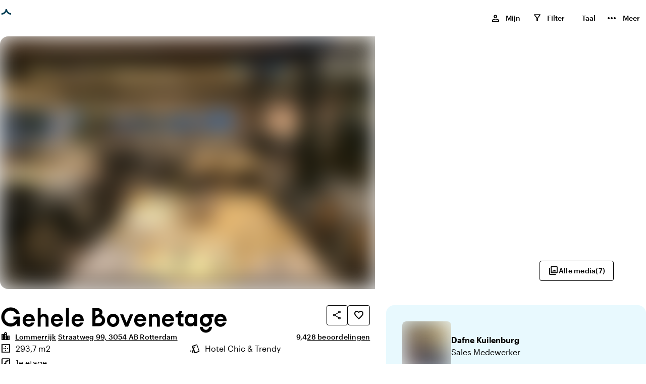

--- FILE ---
content_type: text/html; charset=utf-8
request_url: https://www.locaties.nl/ruimte/gehele_bovenetage-24008
body_size: 32618
content:
<!DOCTYPE html><html lang="nl-NL"><head><meta charSet="utf-8"/><meta name="viewport" content="width=device-width, initial-scale=1"/><title>Gehele Bovenetage</title><meta name="description" content="Lommerrijk in Straatweg 99 3054 AB Rotterdam"/><meta property="og:title" content="Gehele Bovenetage"/><meta property="og:description" content="Lommerrijk in Straatweg 99 3054 AB Rotterdam"/><meta property="og:site_name" content="locaties.nl"/><meta property="og:type" content="website"/><meta property="og:locale" content="nl-NL"/><meta property="og:url" content="/_multisite/locaties/www.locaties.nl/space/gehele_bovenetage-24008"/><meta name="google-site-verification" content="QnlRddxYf0v0_1sM-qP7SJxyrIv8IGnbJ7wAWBG7z2M"/><meta name="twitter:card" content="summary"/><meta property="twitter:title" content="Gehele Bovenetage"/><meta property="twitter:description" content="Lommerrijk in Straatweg 99 3054 AB Rotterdam"/><meta name="twitter:site" content=""/><link rel="canonical" href="https://www.locaties.nl/ruimte/gehele_bovenetage-24008"/><link rel="alternate" hrefLang="nl-NL" href="https://www.locaties.nl/ruimte/gehele_bovenetage-24008"/><link rel="alternate" hrefLang="en-US" href="https://www.locaties.nl/en-US/space/gehele_bovenetage-24008"/><link rel="alternate" hrefLang="de-DE" href="https://www.locaties.nl/de-DE/raum/gehele_bovenetage-24008"/><link rel="alternate" hrefLang="fr-FR" href="https://www.locaties.nl/fr-FR/espace/gehele_bovenetage-24008"/><link rel="alternate" hrefLang="x-default" href="https://www.locaties.nl/ruimte/gehele_bovenetage-24008"/><link rel="apple-touch-icon" sizes="18x180" href="/images/favicon/locaties/apple-touch-icon.png"/><link rel="icon" type="image/png" sizes="192x192" href="/images/favicon/locaties/android-chrome-192x192.png"/><link rel="icon" type="image/png" sizes="72x72" href="/images/favicon/locaties/android-chrome-72x72.png"/><link rel="icon" type="image/png" sizes="32x32" href="/images/favicon/locaties/favicon-32x32.png"/><link rel="icon" type="image/png" sizes="16x16" href="/images/favicon/locaties/favicon-16x16.png"/><link rel="manifest" href="/images/favicon/locaties/site.webmanifest"/><link rel="mask-icon" href="/images/favicon/locaties/safari-pinned-tab.svg" color="#ffffff"/><link rel="shortcut icon" href="/images/favicon/locaties/favicon.ico"/><meta name="msapplication-TileColor" content="#ffffff"/><meta name="msapplication-TileImage" content="/images/favicon/locaties/mstile-150x150.png"/><meta name="msapplication-config" content="/images/favicon/locaties/browserconfig.xml"/><meta name="theme-color" content="#ffffff"/><meta name="next-head-count" content="34"/><link rel="preload" href="/fonts/Kobe1.1-Bold.woff2" as="font" type="font/woff2" crossorigin=""/><link rel="preload" href="/fonts/MaterialIconsOutlined.woff2" as="font" type="font/woff2" crossorigin=""/><link rel="preload" href="/fonts/Graphik-Medium-Web.woff2" as="font" type="font/woff2" crossorigin=""/><link rel="dns-prefetch" href="https://www.venueimages.com"/><link rel="preconnect" href="https://www.venueimages.com"/><link rel="search" type="application/opensearchdescription+xml" href="/api/openSearch" title="locaties.nl"/><link rel="preload" href="/_next/static/css/513f1cc19ae77dae.css" as="style"/><link rel="preload" href="/_next/static/css/657b36e0cbe74e03.css" as="style"/><link rel="preload" href="/_next/static/css/e639d1c03d36a881.css" as="style"/><link rel="preload" href="/_next/static/css/c8ff894c9ce742e4.css" as="style"/><link rel="preload" href="/_next/static/css/269d3b1a305e6e9a.css" as="style"/><link rel="preload" as="image" imageSrcSet="https://www.venueimages.com/cdn-cgi/image/width=320,format=auto,quality=85/media/55bbjp4c/bovenetage-1.jpg 320w, https://www.venueimages.com/cdn-cgi/image/width=480,format=auto,quality=85/media/55bbjp4c/bovenetage-1.jpg 480w, https://www.venueimages.com/cdn-cgi/image/width=520,format=auto,quality=85/media/55bbjp4c/bovenetage-1.jpg 520w, https://www.venueimages.com/cdn-cgi/image/width=640,format=auto,quality=85/media/55bbjp4c/bovenetage-1.jpg 640w, https://www.venueimages.com/cdn-cgi/image/width=768,format=auto,quality=85/media/55bbjp4c/bovenetage-1.jpg 768w, https://www.venueimages.com/cdn-cgi/image/width=1024,format=auto,quality=85/media/55bbjp4c/bovenetage-1.jpg 1024w, https://www.venueimages.com/cdn-cgi/image/width=1280,format=auto,quality=85/media/55bbjp4c/bovenetage-1.jpg 1280w" imageSizes="100vw"/><script type="application/javascript">performance.mark("head-start")</script><script type="application/javascript">performance.mark("gtm-start")</script><script type="application/javascript">performance.mark("gtm-end")</script><script type="application/javascript">performance.mark("fonts-start")</script><script type="application/javascript">performance.mark("local-fonts-start")</script><script type="application/javascript">performance.mark("local-fonts-end")</script><script type="application/javascript">performance.mark("google-fonts-start")</script><script type="application/javascript">performance.mark("google-fonts-end")</script><script type="application/javascript">performance.mark("fonts-end")</script><script type="application/javascript">performance.mark("head-end")</script><link rel="stylesheet" href="/_next/static/css/513f1cc19ae77dae.css" data-n-g=""/><link rel="stylesheet" href="/_next/static/css/657b36e0cbe74e03.css" data-n-p=""/><link rel="stylesheet" href="/_next/static/css/e639d1c03d36a881.css" data-n-p=""/><link rel="stylesheet" href="/_next/static/css/c8ff894c9ce742e4.css" data-n-p=""/><link rel="stylesheet" href="/_next/static/css/269d3b1a305e6e9a.css" data-n-p=""/><noscript data-n-css=""></noscript><script defer="" noModule="" src="/_next/static/chunks/polyfills-42372ed130431b0a.js"></script><script src="/_next/static/chunks/webpack-f4504b62c1250ea3.js" defer=""></script><script src="/_next/static/chunks/framework-b6dbee05f874aa24.js" defer=""></script><script src="/_next/static/chunks/main-e2c74016dbc7e559.js" defer=""></script><script src="/_next/static/chunks/pages/_app-cd5b2e08f3e9a1ba.js" defer=""></script><script src="/_next/static/chunks/94726e6d-7422fed3d11e26de.js" defer=""></script><script src="/_next/static/chunks/6961-3ddf46be1081f9df.js" defer=""></script><script src="/_next/static/chunks/1456-4a9d4e8ce0afb2b8.js" defer=""></script><script src="/_next/static/chunks/7147-f0337ca9eb983527.js" defer=""></script><script src="/_next/static/chunks/6841-65df231a56a905e1.js" defer=""></script><script src="/_next/static/chunks/8755-f6d645045f35d201.js" defer=""></script><script src="/_next/static/chunks/pages/_multisite/locaties/%5Bdomain%5D/space/%5B...slug%5D-8705779992782db3.js" defer=""></script><script src="/_next/static/qweNdcRbs1Kj2yziqBWeM/_buildManifest.js" defer=""></script><script src="/_next/static/qweNdcRbs1Kj2yziqBWeM/_ssgManifest.js" defer=""></script></head><body><script type="application/javascript">performance.mark("body-start")</script><noscript><iframe title="GTM Body iFrame" src="https://collect.locaties.nl/ns.html?id=GTM-M6Z5HJ8" height="0" width="0" style="display:none;visibility:hidden"></iframe></noscript><script type="application/javascript">performance.mark("main-start")</script><link rel="preload" as="image" imageSrcSet="https://www.venueimages.com/cdn-cgi/image/width=320,format=auto,quality=85/media/55bbjp4c/bovenetage-1.jpg 320w, https://www.venueimages.com/cdn-cgi/image/width=480,format=auto,quality=85/media/55bbjp4c/bovenetage-1.jpg 480w, https://www.venueimages.com/cdn-cgi/image/width=520,format=auto,quality=85/media/55bbjp4c/bovenetage-1.jpg 520w, https://www.venueimages.com/cdn-cgi/image/width=640,format=auto,quality=85/media/55bbjp4c/bovenetage-1.jpg 640w, https://www.venueimages.com/cdn-cgi/image/width=768,format=auto,quality=85/media/55bbjp4c/bovenetage-1.jpg 768w, https://www.venueimages.com/cdn-cgi/image/width=1024,format=auto,quality=85/media/55bbjp4c/bovenetage-1.jpg 1024w, https://www.venueimages.com/cdn-cgi/image/width=1280,format=auto,quality=85/media/55bbjp4c/bovenetage-1.jpg 1280w" imageSizes="100vw"/><div id="__next"><main class="main"><div class="theme_locaties__8nrhv"><div class="styles_main__e7YNo"><header data-testid="styles_header__NVe_R styles_solid__628z1" class="styles_header__NVe_R styles_solid__628z1"><div class="styles_sectionGridContainer__uKHbk styles_boxed__jILMj styles_skipToMainContent__K5oA_" tabindex="-1" id="skip-to-content" data-nosnippet="true"><div class="styles_wrapper__ttNlr"><a href="#top-of-content" class="styles_button__t_OD3">Ga naar de inhoud</a></div></div><div class="styles_sectionGridContainer__uKHbk styles_boxed__jILMj styles_spacingGrid__6z7Fl styles_wrapper__BKDyA"><style>
    .flexStyles_R_395km_ {
      --flex-justify: space-between;
      --flex-direction: row;
      --flex-gap: ;
      --flex-grow: ;
      --flex-align: ;
    }
  </style><div class="styles_flex__DUYtx flexStyles_R_395km_ styles_fullWidth__64M7v"><style>
    .flexStyles_R_1n95km_ {
      --flex-justify: space-between;
      --flex-direction: row;
      --flex-gap: ;
      --flex-grow: ;
      --flex-align: ;
    }
  </style><div class="styles_flex__DUYtx flexStyles_R_1n95km_"><div class="styles_logoWrapper__DcsTk"><a target="_self" rel="noopener" class="styles_button__tPlJ9" aria-label="locaties.nl" href="/"><div role="status" class="styles_loader__r8KFq styles_loader__05Uwf"><div class="styles_icon__X9AlS styles_iconSizeSmall__wYiaS"><div class="styles_arc__FJqlF styles_arc1__orXTk"></div><div class="styles_arc__FJqlF styles_arc2__0XsHF"></div></div></div><div class="styles_logo___XaRa"></div></a></div></div><style>
    .flexStyles_R_2n95km_ {
      --flex-justify: space-between;
      --flex-direction: row;
      --flex-gap: 1.6rem;
      --flex-grow: ;
      --flex-align: ;
    }
  </style><div class="styles_flex__DUYtx flexStyles_R_2n95km_"><ul class="styles_navList__nGG06 styles_navListDesktop__oFNCe"><li class="styles_navListItem__oLKhn"><button class="styles_navListLink__41U2l styles_navListLinkHeaderInverted__TWgZP" data-testid="myListMenuItem"><span class="styles_navListLinkText___yQgq styles_navListLinkHasIcon__eFX9b">Mijn</span><span class="styles_myListIcon__9ImFk styles_navListLinkIcon__TjXPv"><span class="styles_icon__9s9dh styles_icon__icPko" translate="no" data-nosnippet="true" aria-hidden="true">person</span><span class="styles_myListCounter__7D6OU" aria-labelledby="_R_8mmn95km_-general-label">0</span><div id="_R_8mmn95km_-general-label" class="styles_visuallyHidden__PmIhz">, </div></span></button></li><li class="styles_navListItem__oLKhn"><button class="styles_navListLink__41U2l styles_navListLinkHeaderInverted__TWgZP"><span class="styles_navListLinkText___yQgq styles_navListLinkHasIcon__eFX9b">Filter</span><span class="styles_myListIcon__uO_pS styles_navListLinkIcon__TjXPv"><span class="styles_icon__9s9dh styles_icon__sPSxo" translate="no" data-nosnippet="true" aria-hidden="true">filter_alt</span><span class="styles_myListCounter__xEVy2"></span></span></button></li><li class="styles_navListItem__oLKhn"><div class="styles_languageSelector__jvBkd" aria-label="Kies taal"><button id="language-selector-button" class="styles_navListLink__41U2l styles_navListLinkHeaderInverted__TWgZP styles_navListLink__NPcRK" aria-label="Nederlands" aria-haspopup="true" aria-expanded="false" aria-controls="language-selector-menu"><span class="styles_navListLinkText___yQgq styles_navListLinkHasIcon__eFX9b">Taal</span><span></span></button></div></li><li class="styles_navListItem__oLKhn"><button class="styles_navListLink__41U2l styles_navListLinkHeaderInverted__TWgZP" data-testid="myListMenuItem"><span class="styles_navListLinkText___yQgq styles_navListLinkHasIcon__eFX9b">Meer</span><span style="font-size:24px" class="styles_icon__9s9dh" translate="no" data-nosnippet="true" aria-hidden="true">more_horiz</span></button></li></ul><ul class="styles_navList__nGG06 styles_navListMobile__nlwde"><li class="styles_navListItem__oLKhn"><button class="styles_navListLink__41U2l styles_navListLinkHeaderInverted__TWgZP" aria-label="Menu"><span class="styles_icon__9s9dh styles_navListLinkIconMenu___I72Z" translate="no" data-nosnippet="true" aria-hidden="true">menu</span></button></li></ul></div></div></div></header><main id="top-of-content"><div data-testid="pageWrapper" class="styles_pageWrapper__t4zMi"><script type="application/ld+json">{"@context":"https://schema.org","@type":"LocalBusiness","name":"Gehele Bovenetage","image":[{"@type":"ImageObject","url":"/media/55bbjp4c/bovenetage-1.jpg","image":"/media/55bbjp4c/bovenetage-1.jpg","author":{"@type":"Person","name":""},"caption":"Photo by: "},{"@type":"ImageObject","url":"/media/qmybvdo1/gehele-bovenetage.jpg","image":"/media/qmybvdo1/gehele-bovenetage.jpg","author":{"@type":"Person","name":""},"caption":"Photo by: "},{"@type":"ImageObject","url":"/media/xken24yb/onze-grote-zaal-geschikt-voor-350-personen-feest.jpg","image":"/media/xken24yb/onze-grote-zaal-geschikt-voor-350-personen-feest.jpg","author":{"@type":"Person","name":""},"caption":"Photo by: "},{"@type":"ImageObject","url":"/media/32bdnpdq/tivolizaal-kastanjezaal-en-magnoliazaal-gekoppeld-tot-1-ruimte.jpg","image":"/media/32bdnpdq/tivolizaal-kastanjezaal-en-magnoliazaal-gekoppeld-tot-1-ruimte.jpg","author":{"@type":"Person","name":""},"caption":"Photo by: "},{"@type":"ImageObject","url":"/media/ehqhw4vf/lommerrijk-lr-84.jpg","image":"/media/ehqhw4vf/lommerrijk-lr-84.jpg","author":{"@type":"Person","name":""},"caption":"Photo by: "},{"@type":"ImageObject","url":"/media/tboh3uo3/lommerrijk-lr-89.jpg","image":"/media/tboh3uo3/lommerrijk-lr-89.jpg","author":{"@type":"Person","name":""},"caption":"Photo by: "}],"address":{"@type":"PostalAddress","streetAddress":"Straatweg 99","addressLocality":"Rotterdam","addressRegion":"Zuid-Holland","postalCode":"3054 AB","addressCountry":"Nederland"},"geo":{"@type":"GeoCoordinates","latitude":51.94769,"longitude":4.484815},"url":"http://www.lommerrijk.nl","telephone":"010 422 0011"}</script><section class="styles_imageContainer__d5M_h"><div class="styles_grid__Sk79b styles_gridWide__63pIi styles_imageGrid__X2JE4" data-testid="imageGrid" id="in-picture" style="scroll-margin-top:7.2rem"><div class="styles_imageLeft__Jyr1R"><button class="styles_imageleftInner__TXmEm" tabindex="-1"><div class="styles_wrapper__eYrlG"><span style="box-sizing:border-box;display:block;overflow:hidden;width:initial;height:initial;background:none;opacity:1;border:0;margin:0;padding:0;position:absolute;top:0;left:0;bottom:0;right:0"><img data-testid="overviewimage" alt="Kerstdiner" sizes="100vw" srcSet="https://www.venueimages.com/cdn-cgi/image/width=320,format=auto,quality=85/media/55bbjp4c/bovenetage-1.jpg 320w, https://www.venueimages.com/cdn-cgi/image/width=480,format=auto,quality=85/media/55bbjp4c/bovenetage-1.jpg 480w, https://www.venueimages.com/cdn-cgi/image/width=520,format=auto,quality=85/media/55bbjp4c/bovenetage-1.jpg 520w, https://www.venueimages.com/cdn-cgi/image/width=640,format=auto,quality=85/media/55bbjp4c/bovenetage-1.jpg 640w, https://www.venueimages.com/cdn-cgi/image/width=768,format=auto,quality=85/media/55bbjp4c/bovenetage-1.jpg 768w, https://www.venueimages.com/cdn-cgi/image/width=1024,format=auto,quality=85/media/55bbjp4c/bovenetage-1.jpg 1024w, https://www.venueimages.com/cdn-cgi/image/width=1280,format=auto,quality=85/media/55bbjp4c/bovenetage-1.jpg 1280w" src="https://www.venueimages.com/cdn-cgi/image/width=1280,format=auto,quality=85/media/55bbjp4c/bovenetage-1.jpg" decoding="async" data-nimg="fill" class="styles_image__SO3_l" style="position:absolute;top:0;left:0;bottom:0;right:0;box-sizing:border-box;padding:0;border:none;margin:auto;display:block;width:0;height:0;min-width:100%;max-width:100%;min-height:100%;max-height:100%;object-fit:cover;object-position:center;background-size:cover;background-position:center;filter:blur(20px);background-image:url(&quot;https://www.venueimages.com/cdn-cgi/image/width=8,format=auto,quality=85/media/55bbjp4c/bovenetage-1.jpg&quot;)"/><noscript><img data-testid="overviewimage" alt="Kerstdiner" loading="eager" decoding="async" data-nimg="fill" style="position:absolute;top:0;left:0;bottom:0;right:0;box-sizing:border-box;padding:0;border:none;margin:auto;display:block;width:0;height:0;min-width:100%;max-width:100%;min-height:100%;max-height:100%;object-fit:cover;object-position:center" class="styles_image__SO3_l" sizes="100vw" srcSet="https://www.venueimages.com/cdn-cgi/image/width=320,format=auto,quality=85/media/55bbjp4c/bovenetage-1.jpg 320w, https://www.venueimages.com/cdn-cgi/image/width=480,format=auto,quality=85/media/55bbjp4c/bovenetage-1.jpg 480w, https://www.venueimages.com/cdn-cgi/image/width=520,format=auto,quality=85/media/55bbjp4c/bovenetage-1.jpg 520w, https://www.venueimages.com/cdn-cgi/image/width=640,format=auto,quality=85/media/55bbjp4c/bovenetage-1.jpg 640w, https://www.venueimages.com/cdn-cgi/image/width=768,format=auto,quality=85/media/55bbjp4c/bovenetage-1.jpg 768w, https://www.venueimages.com/cdn-cgi/image/width=1024,format=auto,quality=85/media/55bbjp4c/bovenetage-1.jpg 1024w, https://www.venueimages.com/cdn-cgi/image/width=1280,format=auto,quality=85/media/55bbjp4c/bovenetage-1.jpg 1280w" src="https://www.venueimages.com/cdn-cgi/image/width=1280,format=auto,quality=85/media/55bbjp4c/bovenetage-1.jpg"/></noscript></span></div></button></div><div class="styles_imageRight__qVGyZ styles_imageRightFour__dpliw"><button class="styles_imageWrapper__vaOLv" tabindex="-1"><div class="styles_wrapper__eYrlG"><span style="box-sizing:border-box;display:block;overflow:hidden;width:initial;height:initial;background:none;opacity:1;border:0;margin:0;padding:0;position:absolute;top:0;left:0;bottom:0;right:0"><img data-testid="overviewimage" alt="Gehele Bovenetage " src="[data-uri]" decoding="async" data-nimg="fill" class="styles_image__SO3_l" style="position:absolute;top:0;left:0;bottom:0;right:0;box-sizing:border-box;padding:0;border:none;margin:auto;display:block;width:0;height:0;min-width:100%;max-width:100%;min-height:100%;max-height:100%;object-fit:cover;object-position:center;background-size:cover;background-position:center;filter:blur(20px);background-image:url(&quot;https://www.venueimages.com/cdn-cgi/image/width=8,format=auto,quality=85/media/qmybvdo1/gehele-bovenetage.jpg&quot;)"/><noscript><img data-testid="overviewimage" alt="Gehele Bovenetage " loading="lazy" decoding="async" data-nimg="fill" style="position:absolute;top:0;left:0;bottom:0;right:0;box-sizing:border-box;padding:0;border:none;margin:auto;display:block;width:0;height:0;min-width:100%;max-width:100%;min-height:100%;max-height:100%;object-fit:cover;object-position:center" class="styles_image__SO3_l" sizes="100vw" srcSet="https://www.venueimages.com/cdn-cgi/image/width=320,format=auto,quality=85/media/qmybvdo1/gehele-bovenetage.jpg 320w, https://www.venueimages.com/cdn-cgi/image/width=480,format=auto,quality=85/media/qmybvdo1/gehele-bovenetage.jpg 480w, https://www.venueimages.com/cdn-cgi/image/width=520,format=auto,quality=85/media/qmybvdo1/gehele-bovenetage.jpg 520w, https://www.venueimages.com/cdn-cgi/image/width=640,format=auto,quality=85/media/qmybvdo1/gehele-bovenetage.jpg 640w, https://www.venueimages.com/cdn-cgi/image/width=768,format=auto,quality=85/media/qmybvdo1/gehele-bovenetage.jpg 768w, https://www.venueimages.com/cdn-cgi/image/width=1024,format=auto,quality=85/media/qmybvdo1/gehele-bovenetage.jpg 1024w, https://www.venueimages.com/cdn-cgi/image/width=1280,format=auto,quality=85/media/qmybvdo1/gehele-bovenetage.jpg 1280w" src="https://www.venueimages.com/cdn-cgi/image/width=1280,format=auto,quality=85/media/qmybvdo1/gehele-bovenetage.jpg"/></noscript></span></div></button><button class="styles_imageWrapper__vaOLv" tabindex="-1"><div class="styles_wrapper__eYrlG"><span style="box-sizing:border-box;display:block;overflow:hidden;width:initial;height:initial;background:none;opacity:1;border:0;margin:0;padding:0;position:absolute;top:0;left:0;bottom:0;right:0"><img data-testid="overviewimage" alt="Gehele Bovenetage (5)" src="[data-uri]" decoding="async" data-nimg="fill" class="styles_image__SO3_l" style="position:absolute;top:0;left:0;bottom:0;right:0;box-sizing:border-box;padding:0;border:none;margin:auto;display:block;width:0;height:0;min-width:100%;max-width:100%;min-height:100%;max-height:100%;object-fit:cover;object-position:center;background-size:cover;background-position:center;filter:blur(20px);background-image:url(&quot;https://www.venueimages.com/cdn-cgi/image/width=8,format=auto,quality=85/media/xken24yb/onze-grote-zaal-geschikt-voor-350-personen-feest.jpg&quot;)"/><noscript><img data-testid="overviewimage" alt="Gehele Bovenetage (5)" loading="lazy" decoding="async" data-nimg="fill" style="position:absolute;top:0;left:0;bottom:0;right:0;box-sizing:border-box;padding:0;border:none;margin:auto;display:block;width:0;height:0;min-width:100%;max-width:100%;min-height:100%;max-height:100%;object-fit:cover;object-position:center" class="styles_image__SO3_l" sizes="100vw" srcSet="https://www.venueimages.com/cdn-cgi/image/width=320,format=auto,quality=85/media/xken24yb/onze-grote-zaal-geschikt-voor-350-personen-feest.jpg 320w, https://www.venueimages.com/cdn-cgi/image/width=480,format=auto,quality=85/media/xken24yb/onze-grote-zaal-geschikt-voor-350-personen-feest.jpg 480w, https://www.venueimages.com/cdn-cgi/image/width=520,format=auto,quality=85/media/xken24yb/onze-grote-zaal-geschikt-voor-350-personen-feest.jpg 520w, https://www.venueimages.com/cdn-cgi/image/width=640,format=auto,quality=85/media/xken24yb/onze-grote-zaal-geschikt-voor-350-personen-feest.jpg 640w, https://www.venueimages.com/cdn-cgi/image/width=768,format=auto,quality=85/media/xken24yb/onze-grote-zaal-geschikt-voor-350-personen-feest.jpg 768w, https://www.venueimages.com/cdn-cgi/image/width=1024,format=auto,quality=85/media/xken24yb/onze-grote-zaal-geschikt-voor-350-personen-feest.jpg 1024w, https://www.venueimages.com/cdn-cgi/image/width=1280,format=auto,quality=85/media/xken24yb/onze-grote-zaal-geschikt-voor-350-personen-feest.jpg 1280w" src="https://www.venueimages.com/cdn-cgi/image/width=1280,format=auto,quality=85/media/xken24yb/onze-grote-zaal-geschikt-voor-350-personen-feest.jpg"/></noscript></span></div></button><button class="styles_imageWrapper__vaOLv" tabindex="-1"><div class="styles_wrapper__eYrlG"><span style="box-sizing:border-box;display:block;overflow:hidden;width:initial;height:initial;background:none;opacity:1;border:0;margin:0;padding:0;position:absolute;top:0;left:0;bottom:0;right:0"><img data-testid="overviewimage" alt="Gehele Bovenetage (6)" src="[data-uri]" decoding="async" data-nimg="fill" class="styles_image__SO3_l" style="position:absolute;top:0;left:0;bottom:0;right:0;box-sizing:border-box;padding:0;border:none;margin:auto;display:block;width:0;height:0;min-width:100%;max-width:100%;min-height:100%;max-height:100%;object-fit:cover;object-position:center;background-size:cover;background-position:center;filter:blur(20px);background-image:url(&quot;https://www.venueimages.com/cdn-cgi/image/width=8,format=auto,quality=85/media/32bdnpdq/tivolizaal-kastanjezaal-en-magnoliazaal-gekoppeld-tot-1-ruimte.jpg&quot;)"/><noscript><img data-testid="overviewimage" alt="Gehele Bovenetage (6)" loading="lazy" decoding="async" data-nimg="fill" style="position:absolute;top:0;left:0;bottom:0;right:0;box-sizing:border-box;padding:0;border:none;margin:auto;display:block;width:0;height:0;min-width:100%;max-width:100%;min-height:100%;max-height:100%;object-fit:cover;object-position:center" class="styles_image__SO3_l" sizes="100vw" srcSet="https://www.venueimages.com/cdn-cgi/image/width=320,format=auto,quality=85/media/32bdnpdq/tivolizaal-kastanjezaal-en-magnoliazaal-gekoppeld-tot-1-ruimte.jpg 320w, https://www.venueimages.com/cdn-cgi/image/width=480,format=auto,quality=85/media/32bdnpdq/tivolizaal-kastanjezaal-en-magnoliazaal-gekoppeld-tot-1-ruimte.jpg 480w, https://www.venueimages.com/cdn-cgi/image/width=520,format=auto,quality=85/media/32bdnpdq/tivolizaal-kastanjezaal-en-magnoliazaal-gekoppeld-tot-1-ruimte.jpg 520w, https://www.venueimages.com/cdn-cgi/image/width=640,format=auto,quality=85/media/32bdnpdq/tivolizaal-kastanjezaal-en-magnoliazaal-gekoppeld-tot-1-ruimte.jpg 640w, https://www.venueimages.com/cdn-cgi/image/width=768,format=auto,quality=85/media/32bdnpdq/tivolizaal-kastanjezaal-en-magnoliazaal-gekoppeld-tot-1-ruimte.jpg 768w, https://www.venueimages.com/cdn-cgi/image/width=1024,format=auto,quality=85/media/32bdnpdq/tivolizaal-kastanjezaal-en-magnoliazaal-gekoppeld-tot-1-ruimte.jpg 1024w, https://www.venueimages.com/cdn-cgi/image/width=1280,format=auto,quality=85/media/32bdnpdq/tivolizaal-kastanjezaal-en-magnoliazaal-gekoppeld-tot-1-ruimte.jpg 1280w" src="https://www.venueimages.com/cdn-cgi/image/width=1280,format=auto,quality=85/media/32bdnpdq/tivolizaal-kastanjezaal-en-magnoliazaal-gekoppeld-tot-1-ruimte.jpg"/></noscript></span></div></button><button class="styles_imageWrapper__vaOLv" tabindex="-1"><div class="styles_wrapper__eYrlG"><span style="box-sizing:border-box;display:block;overflow:hidden;width:initial;height:initial;background:none;opacity:1;border:0;margin:0;padding:0;position:absolute;top:0;left:0;bottom:0;right:0"><img data-testid="overviewimage" alt="Gehele Bovenetage (7)" src="[data-uri]" decoding="async" data-nimg="fill" class="styles_image__SO3_l" style="position:absolute;top:0;left:0;bottom:0;right:0;box-sizing:border-box;padding:0;border:none;margin:auto;display:block;width:0;height:0;min-width:100%;max-width:100%;min-height:100%;max-height:100%;object-fit:cover;object-position:center;background-size:cover;background-position:center;filter:blur(20px);background-image:url(&quot;https://www.venueimages.com/cdn-cgi/image/width=8,format=auto,quality=85/media/ehqhw4vf/lommerrijk-lr-84.jpg&quot;)"/><noscript><img data-testid="overviewimage" alt="Gehele Bovenetage (7)" loading="lazy" decoding="async" data-nimg="fill" style="position:absolute;top:0;left:0;bottom:0;right:0;box-sizing:border-box;padding:0;border:none;margin:auto;display:block;width:0;height:0;min-width:100%;max-width:100%;min-height:100%;max-height:100%;object-fit:cover;object-position:center" class="styles_image__SO3_l" sizes="100vw" srcSet="https://www.venueimages.com/cdn-cgi/image/width=320,format=auto,quality=85/media/ehqhw4vf/lommerrijk-lr-84.jpg 320w, https://www.venueimages.com/cdn-cgi/image/width=480,format=auto,quality=85/media/ehqhw4vf/lommerrijk-lr-84.jpg 480w, https://www.venueimages.com/cdn-cgi/image/width=520,format=auto,quality=85/media/ehqhw4vf/lommerrijk-lr-84.jpg 520w, https://www.venueimages.com/cdn-cgi/image/width=640,format=auto,quality=85/media/ehqhw4vf/lommerrijk-lr-84.jpg 640w, https://www.venueimages.com/cdn-cgi/image/width=768,format=auto,quality=85/media/ehqhw4vf/lommerrijk-lr-84.jpg 768w, https://www.venueimages.com/cdn-cgi/image/width=1024,format=auto,quality=85/media/ehqhw4vf/lommerrijk-lr-84.jpg 1024w, https://www.venueimages.com/cdn-cgi/image/width=1280,format=auto,quality=85/media/ehqhw4vf/lommerrijk-lr-84.jpg 1280w" src="https://www.venueimages.com/cdn-cgi/image/width=1280,format=auto,quality=85/media/ehqhw4vf/lommerrijk-lr-84.jpg"/></noscript></span></div></button></div></div><div class="styles_imagesButtons__Y5c58"><div class="styles_imagesButtonsWrapper__9hbRg"><div class="styles_galleryButtons__6AtCR"><button data-testid="button" class="styles_tertiary__MsIOo styles_buttonSizeNormal__9jd4v styles_button__aQjXz undefined" as="button"><span class="styles_icon__9s9dh icon styles_icon__yBkbd" translate="no" data-nosnippet="true" aria-hidden="true">photo_library</span><span class="styles_children__y_Ts_"><style>
    .flexStyles_R_3tba5km_ {
      --flex-justify: ;
      --flex-direction: row;
      --flex-gap: 0.4rem;
      --flex-grow: ;
      --flex-align: ;
    }
  </style><div class="styles_flex__DUYtx flexStyles_R_3tba5km_">Alle media<span aria-hidden="true">(<!-- -->7<!-- -->)</span></div></span></button></div></div></div></section><div class="styles_sectionGridContainer__uKHbk styles_boxed__jILMj styles_spacingGrid__6z7Fl" style="padding-top:32px"><style>
    .gridStyles_R_4a5km_ {
      --grid-columns: 1;
      --grid-gap: 0rem;
      --grid-row-gap: 0rem;
      --grid-column-width: 1fr;
    }
  
        @media screen and (min-width: 768px) {
          .gridStyles_R_4a5km_ {
            --grid-columns: 12;
            --grid-gap: 3.2rem;
            
            
          }
        }</style><div class="styles_grid__qJzGw gridStyles_R_4a5km_"><style>
    .columnStyles_R_3ca5km_ {
        --column-span: 1;
        
        
    }
    
    .columnEnd_R_3ca5km_ {  }
    .columnStart_R_3ca5km_ { grid-column-start: span var(--column-span); }
    .columnPos_R_3ca5km_ {  }
    
  
        @media screen and (min-width: 768px) {
          .columnStyles_R_3ca5km_ {
            --column-span: 12;
            
            
          }
          
    .columnEnd_R_3ca5km_ {  }
    .columnStart_R_3ca5km_ { grid-column-start: span var(--column-span); }
    .columnPos_R_3ca5km_ {  }
    
        }
        @media screen and (min-width: 1200px) {
          .columnStyles_R_3ca5km_ {
            --column-span: 7;
            
            
          }
          
    .columnEnd_R_3ca5km_ {  }
    .columnStart_R_3ca5km_ { grid-column-start: span var(--column-span); }
    .columnPos_R_3ca5km_ {  }
    
        }</style><div id="main-content" class="styles_column__cV94E columnStyles_R_3ca5km_ columnEnd_R_3ca5km_ columnStart_R_3ca5km_ columnPos_R_3ca5km_"><style>
    .flexStyles_R_3bca5km_ {
      --flex-justify: ;
      --flex-direction: column;
      --flex-gap: 2.4rem;
      --flex-grow: ;
      --flex-align: ;
    }
  </style><div class="styles_flex__DUYtx flexStyles_R_3bca5km_ styles_fullWidth__64M7v" style="scroll-margin-top:7.2rem" id="about"><style>
    .flexStyles_R_3bbca5km_ {
      --flex-justify: ;
      --flex-direction: column;
      --flex-gap: 0.8rem;
      --flex-grow: ;
      --flex-align: ;
    }
  </style><section class="styles_flex__DUYtx flexStyles_R_3bbca5km_ styles_fullWidth__64M7v"><style>
    .flexStyles_R_d3bbca5km_ {
      --flex-justify: space-between;
      --flex-direction: row;
      --flex-gap: ;
      --flex-grow: ;
      --flex-align: start;
    }
  </style><div class="styles_flex__DUYtx flexStyles_R_d3bbca5km_ styles_fullWidth__64M7v"><h1 class="heading_h3__aLWcq" data-testid="detailPageTitle">Gehele Bovenetage</h1><style>
    .flexStyles_R_ld3bbca5km_ {
      --flex-justify: ;
      --flex-direction: row;
      --flex-gap: 0.8rem;
      --flex-grow: ;
      --flex-align: ;
    }
  </style><div class="styles_flex__DUYtx styles_shareAndFavoriteButtonContainer__2qwH2 flexStyles_R_ld3bbca5km_"><button data-testid="button" class="styles_tertiary__MsIOo styles_buttonSizeNormal__9jd4v styles_button__aQjXz undefined styles_iconButton__O6snJ" as="button" aria-label="Deel &quot;Gehele Bovenetage&quot;"><span class="styles_icon__9s9dh icon styles_icon__yBkbd" translate="no" data-nosnippet="true" aria-hidden="true">share</span></button><button data-testid="favorite" class="styles_tertiary__MsIOo styles_buttonSizeNormal__9jd4v styles_buttonFavorite__zlZe9 styles_iconOnly__7FDgU styles_button__aQjXz" as="button" data-id="24008" aria-label="Voeg Gehele Bovenetage toe aan jouw favorieten" aria-pressed="false"><span class="styles_children__y_Ts_"><div class="styles_iconButtonWrapper__7z9nI"><span class="styles_icon__9s9dh styles_iconOutlineButton__hr1N0" translate="no" data-nosnippet="true" aria-hidden="true">favorite_border</span><span class="styles_icon__9s9dh styles_iconFavoriteButton__JqtTC styles_iconFilled__iskNr" translate="no" data-nosnippet="true" aria-hidden="true">favorite</span></div></span></button></div></div><style>
    .flexStyles_R_l3bbca5km_ {
      --flex-justify: space-between;
      --flex-direction: row;
      --flex-gap: ;
      --flex-grow: ;
      --flex-align: ;
    }
  </style><div class="styles_flex__DUYtx flexStyles_R_l3bbca5km_ styles_wrap__a0bd4"><div class="styles_addressContainer__T4dZt" data-testid="addressContainer"><span class="styles_icon__9s9dh styles_addressIcon__N4j1a" translate="no" data-nosnippet="true" aria-hidden="true">location_city</span><a target="_self" rel="noopener" data-testid="button" class="styles_link__OkVbh styles_addressParentVenueName__qvrrT" href="/locatie/lommerrijk-9537"><span class="label styles_linkText__TPaNJ">Lommerrijk</span></a><a target="_self" rel="noopener" data-testid="button" class="styles_link__OkVbh styles_buttonSizeNone__jzNOi styles_address__29CnF" href="/locatie/lommerrijk-9537#location-and-surroundings"><span class="label styles_linkText__TPaNJ">Straatweg 99, 3054 AB Rotterdam</span></a></div><style>
    .flexStyles_R_ll3bbca5km_ {
      --flex-justify: ;
      --flex-direction: row;
      --flex-gap: 0.4rem;
      --flex-grow: ;
      --flex-align: center;
    }
  </style><div class="styles_flex__DUYtx flexStyles_R_ll3bbca5km_"><div class="styles_right__dm6oQ styles_body2__Jjsjd styles_fontWeight500__bI55Y rating-average"><span class="styles_visuallyHidden__PmIhz">Gemiddelde beoordeling van 9,4 uit 10</span><span aria-hidden="true">9,4</span></div><button data-testid="button" class="styles_link__OkVbh styles_buttonSizeNone__jzNOi" as="button"><span class="styles_children__y_Ts_ styles_linkText__TPaNJ"><span class="styles_visuallyHidden__PmIhz">Aantal beoordelingen: 28</span>28 beoordelingen</span></button></div></div></section><section class=""><div class="styles_visuallyHidden__PmIhz"><h2 class="heading_h4__rx_oW">Highlights</h2></div><style>
    .flexStyles_R_25bbca5km_ {
      --flex-justify: ;
      --flex-direction: column;
      --flex-gap: 0.8rem;
      --flex-grow: ;
      --flex-align: start;
    }
  </style><div class="styles_flex__DUYtx flexStyles_R_25bbca5km_"><ul class="styles_highlights__wwNZN"><li class="styles_listItem__QbgAx" data-testid="highlightedDetail"><span class="styles_icon__9s9dh styles_icon__1DdJy" translate="no" data-nosnippet="true" aria-hidden="true">border_outer</span><span class="styles_visuallyHidden__PmIhz">Oppervlakte</span>293,7 m2</li><li class="styles_listItem__QbgAx" data-testid="highlightedDetail"><span class="styles_icon__9s9dh styles_icon__1DdJy" translate="no" data-nosnippet="true" aria-hidden="true">style</span><span class="styles_visuallyHidden__PmIhz">Sfeer en uitstraling</span>Hotel Chic &amp; Trendy</li><li class="styles_listItem__QbgAx" data-testid="highlightedDetail"><span class="styles_icon__9s9dh styles_icon__1DdJy" translate="no" data-nosnippet="true" aria-hidden="true">stairs</span><span class="styles_visuallyHidden__PmIhz">Verdieping</span>1e etage</li></ul><a href="#characteristics" aria-label="characteristics" data-testid="button" class="styles_link__OkVbh styles_buttonSizeNone__jzNOi" as="link"><span class="label styles_linkText__TPaNJ">Bekijk alle kenmerken</span></a></div></section><hr class="styles_divider__vkRXC"/><style>
    .flexStyles_R_dbbca5km_ {
      --flex-justify: ;
      --flex-direction: column;
      --flex-gap: 1.6rem;
      --flex-grow: ;
      --flex-align: ;
    }
  </style><section class="styles_flex__DUYtx flexStyles_R_dbbca5km_"><h2 class="heading_h4__rx_oW">Over de ruimte</h2><div class="styles_root__xt_16"><div class="styles_container__zpn8V styles_content__1E4Jd styles_linesClosed__q_hE4 styles_lineClamp__jxVy_ styles_lineClamp3__mUwGR"><p class="styles_body1__Xwfvd styles_text__Ohzp0">Onze bovenetage is in 2021 compleet vernieuwd. Het allernieuwste ventilatie en luchtbehandelingsysteem met een virusdodende apparaat, is een welkome aanvulling naast het geweldig mooie nieuwe interieur en mooie bar als eyecatcher. Daarnaast is er een speciaal lichtplan ontworpen voor zowel vergaderingen als feestavonden en diners.</p><p class="styles_body1__Xwfvd styles_text__Ohzp0">De bovenetage heeft werkelijk een prachtig uitzicht over de Bergse Plas en onze landtong met eeuwenoude Kastanjebomen. Deze verdieping kunnen we middels mobiel (geluidsdichte) wanden aanpassen aan de grootte van uw gezelschap waardoor er maximaal 3 ruimtes ontstaan.</p></div></div></section><hr class="styles_divider__vkRXC"/><style>
    .flexStyles_R_2fbbca5km_ {
      --flex-justify: ;
      --flex-direction: column;
      --flex-gap: 1.6rem;
      --flex-grow: ;
      --flex-align: ;
    }
  </style><section class="styles_flex__DUYtx flexStyles_R_2fbbca5km_"><h2 class="heading_h4__rx_oW">Documenten</h2><style>
    .gridStyles_R_2mfbbca5km_ {
      --grid-columns: 1;
      --grid-gap: 1.6rem;
      --grid-row-gap: 1.6rem;
      --grid-column-width: 1fr;
    }
  
        @media screen and (min-width: 768px) {
          .gridStyles_R_2mfbbca5km_ {
            --grid-columns: 1;
            
            
            
          }
        }</style><ul class="styles_grid__qJzGw gridStyles_R_2mfbbca5km_"><style>
    .columnStyles_R_1mmfbbca5km_ {
        --column-span: 1;
        
        
    }
    
    .columnEnd_R_1mmfbbca5km_ {  }
    .columnStart_R_1mmfbbca5km_ { grid-column-start: span var(--column-span); }
    .columnPos_R_1mmfbbca5km_ {  }
    
  </style><li class="styles_column__cV94E columnStyles_R_1mmfbbca5km_ columnEnd_R_1mmfbbca5km_ columnStart_R_1mmfbbca5km_ columnPos_R_1mmfbbca5km_"><a aria-label="/media/jpzd5pgk/zakelijk-pakket-2025.pdf" href="/media/jpzd5pgk/zakelijk-pakket-2025.pdf" target="_blank" rel="noopener" data-testid="button" class="styles_link__OkVbh" as="link"><span style="font-size:24px" class="styles_icon__9s9dh icon styles_icon__yBkbd" translate="no" data-nosnippet="true" aria-hidden="true">picture_as_pdf</span><span class="label styles_linkText__TPaNJ"><span class="styles_body1__Xwfvd">ZAKELIJK PAKKET.pdf</span></span></a></li></ul></section></div></div><style>
    .columnStyles_R_5ca5km_ {
        
        --column-start: 1;
        --column-end: -1;
    }
    
    .columnEnd_R_5ca5km_ { grid-column-end: var(--column-end); }
    .columnStart_R_5ca5km_ { grid-column-start: var(--column-start); }
    .columnPos_R_5ca5km_ {  }
    
  
        @media screen and (min-width: 768px) {
          .columnStyles_R_5ca5km_ {
            
            --column-start: 8;
            --column-end: -1;
          }
          
    .columnEnd_R_5ca5km_ { grid-column-end: var(--column-end); }
    .columnStart_R_5ca5km_ { grid-column-start: var(--column-start); }
    .columnPos_R_5ca5km_ {  }
    
        }
        @media screen and (min-width: 1440px) {
          .columnStyles_R_5ca5km_ {
            
            --column-start: 9;
            --column-end: -1;
          }
          
    .columnEnd_R_5ca5km_ { grid-column-end: var(--column-end); }
    .columnStart_R_5ca5km_ { grid-column-start: var(--column-start); }
    .columnPos_R_5ca5km_ {  }
    
        }</style><div class="styles_column__cV94E columnStyles_R_5ca5km_ columnEnd_R_5ca5km_ columnStart_R_5ca5km_ columnPos_R_5ca5km_"><div class="styles_stickyBox__dvutJ" id="contact" style="scroll-margin-top:7.2rem"><div class="styles_contactBlock__5P_cL"><div class="styles_wrapper__LqdeC"><div class="styles_contactPerson__mAweY"><div class="styles_contactPersonImage__iggJm"><div class="styles_wrapper__eYrlG" style="aspect-ratio:100 / 100"><span style="box-sizing:border-box;display:inline-block;overflow:hidden;width:initial;height:initial;background:none;opacity:1;border:0;margin:0;padding:0;position:relative;max-width:100%"><span style="box-sizing:border-box;display:block;width:initial;height:initial;background:none;opacity:1;border:0;margin:0;padding:0;max-width:100%"><img style="display:block;max-width:100%;width:initial;height:initial;background:none;opacity:1;border:0;margin:0;padding:0" alt="" aria-hidden="true" src="data:image/svg+xml,%3csvg%20xmlns=%27http://www.w3.org/2000/svg%27%20version=%271.1%27%20width=%27100%27%20height=%27100%27/%3e"/></span><img alt="Dafne.jpg" src="[data-uri]" decoding="async" data-nimg="intrinsic" class="styles_image__SO3_l" style="position:absolute;top:0;left:0;bottom:0;right:0;box-sizing:border-box;padding:0;border:none;margin:auto;display:block;width:0;height:0;min-width:100%;max-width:100%;min-height:100%;max-height:100%;object-fit:cover;object-position:center;background-size:cover;background-position:center;filter:blur(20px);background-image:url(&quot;https://www.venueimages.com/cdn-cgi/image/width=8,format=auto,quality=85/media/zh1ljro3/dafne.jpg&quot;)"/><noscript><img alt="Dafne.jpg" loading="lazy" decoding="async" data-nimg="intrinsic" style="position:absolute;top:0;left:0;bottom:0;right:0;box-sizing:border-box;padding:0;border:none;margin:auto;display:block;width:0;height:0;min-width:100%;max-width:100%;min-height:100%;max-height:100%;object-fit:cover;object-position:center" class="styles_image__SO3_l" srcSet="https://www.venueimages.com/cdn-cgi/image/width=128,format=auto,quality=85/media/zh1ljro3/dafne.jpg 1x, https://www.venueimages.com/cdn-cgi/image/width=256,format=auto,quality=85/media/zh1ljro3/dafne.jpg 2x" src="https://www.venueimages.com/cdn-cgi/image/width=256,format=auto,quality=85/media/zh1ljro3/dafne.jpg"/></noscript></span></div></div><div><span class="styles_contactPersonTitle__CA4tg">Dafne<!-- --> <!-- -->Kuilenburg</span><span>Sales Medewerker</span></div></div><div style="margin-block:24px"><ul class="styles_list__Tq8T3 direction_column__4A05v gap_lg__Pz__A"><li class="styles_listItem__fO94e"><style>
    .flexStyles_R_2jdca5km_ {
      --flex-justify: ;
      --flex-direction: row;
      --flex-gap: 0.8rem;
      --flex-grow: ;
      --flex-align: ;
    }
  </style><div class="styles_flex__DUYtx flexStyles_R_2jdca5km_"><span style="font-size:24px" class="styles_icon__9s9dh" translate="no" data-nosnippet="true" aria-hidden="true">how_to_reg</span>Direct in contact met de locatie!</div></li><li class="styles_listItem__fO94e"><style>
    .flexStyles_R_4jdca5km_ {
      --flex-justify: ;
      --flex-direction: row;
      --flex-gap: 0.8rem;
      --flex-grow: ;
      --flex-align: ;
    }
  </style><div class="styles_flex__DUYtx flexStyles_R_4jdca5km_"><span style="font-size:24px" class="styles_icon__9s9dh" translate="no" data-nosnippet="true" aria-hidden="true">euro</span>Geen extra kosten</div></li></ul></div><style>
    .flexStyles_R_rdca5km_ {
      --flex-justify: ;
      --flex-direction: column;
      --flex-gap: 0.8rem;
      --flex-grow: ;
      --flex-align: ;
    }
  </style><div class="styles_flex__DUYtx flexStyles_R_rdca5km_"></div><div class="styles_bottomLinks__hB9Ds"><button data-testid="button" class="styles_link__OkVbh styles_buttonSizeNone__jzNOi styles_link__dF3PE undefined" as="button"><span class="styles_icon__9s9dh icon styles_icon__yBkbd" translate="no" data-nosnippet="true" aria-hidden="true">call</span><span class="styles_children__y_Ts_ styles_linkText__TPaNJ">Bel</span></button><a aria-label="http://www.lommerrijk.nl" href="http://www.lommerrijk.nl" target="_blank" rel="noopener" data-testid="button" class="styles_link__OkVbh styles_link__dF3PE styles_linkRight__3_aJL" as="link"><span class="styles_icon__9s9dh icon styles_icon__yBkbd" translate="no" data-nosnippet="true" aria-hidden="true">language</span><span class="label styles_linkText__TPaNJ">Website</span></a></div></div></div></div><div class="styles_wrapper__G_0o_"><button data-testid="button" class="styles_primary__u6X1q styles_buttonSizeNormal__9jd4v styles_button__uEIxJ styles_button__aQjXz" as="button"><span class="styles_children__y_Ts_">Neem contact op</span></button><button data-testid="favorite" class="styles_tertiary__MsIOo styles_buttonSizeNormal__9jd4v styles_buttonFavorite__zlZe9 styles_toolbarButton__9f8q7 styles_iconOnly__7FDgU styles_button__aQjXz" as="button" data-id="9537" aria-label="Voeg Lommerrijk toe aan jouw favorieten" aria-pressed="false"><span class="styles_children__y_Ts_"><div class="styles_iconButtonWrapper__7z9nI"><span class="styles_icon__9s9dh styles_iconOutlineButton__hr1N0" translate="no" data-nosnippet="true" aria-hidden="true">favorite_border</span><span class="styles_icon__9s9dh styles_iconFavoriteButton__JqtTC styles_iconFilled__iskNr" translate="no" data-nosnippet="true" aria-hidden="true">favorite</span></div></span></button><button data-testid="button" class="styles_tertiary__MsIOo styles_buttonSizeNormal__9jd4v styles_toolbarButton__9f8q7 styles_button__aQjXz undefined styles_iconButton__O6snJ" as="button" aria-label="Deel &quot;Lommerrijk&quot;"><span class="styles_icon__9s9dh icon styles_icon__yBkbd" translate="no" data-nosnippet="true" aria-hidden="true">share</span></button><div class="styles_myListWrapper__WuXM0"><button data-testid="button" class="styles_tertiary__MsIOo styles_buttonSizeNormal__9jd4v styles_myListButton__Gt_g0 styles_button__aQjXz" as="button"><span class="styles_children__y_Ts_"><span class="styles_myListIcon__9ImFk styles_myListButtonIcon__mUlBM"><span class="styles_icon__9s9dh styles_icon__icPko" translate="no" data-nosnippet="true" aria-hidden="true">person</span><span class="styles_myListCounter__7D6OU" aria-labelledby="_R_f5dca5km_-general-label">0</span><div id="_R_f5dca5km_-general-label" class="styles_visuallyHidden__PmIhz">, </div></span><span class="styles_navListLinkText__tUl_i">Mijn lijst</span></span></button></div></div><div class="styles_popOverPopUp__VHKVN"><div class="styles_wrapper__ZwpTH"><div class="styles_overlay__P2y53"></div><div class="styles_contentWrapper__Eh666" id="popupContent"><button class="styles_draggableElement__rVuV5" aria-label="Pop-up slepen"><span class="styles_draggableElementIndicator__HYOr8"></span></button><div class="styles_contactBlock__5P_cL"><div class="styles_wrapper__LqdeC"><div class="styles_contactPerson__mAweY"><div class="styles_contactPersonImage__iggJm"><div class="styles_wrapper__eYrlG" style="aspect-ratio:100 / 100"><span style="box-sizing:border-box;display:inline-block;overflow:hidden;width:initial;height:initial;background:none;opacity:1;border:0;margin:0;padding:0;position:relative;max-width:100%"><span style="box-sizing:border-box;display:block;width:initial;height:initial;background:none;opacity:1;border:0;margin:0;padding:0;max-width:100%"><img style="display:block;max-width:100%;width:initial;height:initial;background:none;opacity:1;border:0;margin:0;padding:0" alt="" aria-hidden="true" src="data:image/svg+xml,%3csvg%20xmlns=%27http://www.w3.org/2000/svg%27%20version=%271.1%27%20width=%27100%27%20height=%27100%27/%3e"/></span><img alt="Dafne.jpg" src="[data-uri]" decoding="async" data-nimg="intrinsic" class="styles_image__SO3_l" style="position:absolute;top:0;left:0;bottom:0;right:0;box-sizing:border-box;padding:0;border:none;margin:auto;display:block;width:0;height:0;min-width:100%;max-width:100%;min-height:100%;max-height:100%;object-fit:cover;object-position:center;background-size:cover;background-position:center;filter:blur(20px);background-image:url(&quot;https://www.venueimages.com/cdn-cgi/image/width=8,format=auto,quality=85/media/zh1ljro3/dafne.jpg&quot;)"/><noscript><img alt="Dafne.jpg" loading="lazy" decoding="async" data-nimg="intrinsic" style="position:absolute;top:0;left:0;bottom:0;right:0;box-sizing:border-box;padding:0;border:none;margin:auto;display:block;width:0;height:0;min-width:100%;max-width:100%;min-height:100%;max-height:100%;object-fit:cover;object-position:center" class="styles_image__SO3_l" srcSet="https://www.venueimages.com/cdn-cgi/image/width=128,format=auto,quality=85/media/zh1ljro3/dafne.jpg 1x, https://www.venueimages.com/cdn-cgi/image/width=256,format=auto,quality=85/media/zh1ljro3/dafne.jpg 2x" src="https://www.venueimages.com/cdn-cgi/image/width=256,format=auto,quality=85/media/zh1ljro3/dafne.jpg"/></noscript></span></div></div><div><span class="styles_contactPersonTitle__CA4tg">Dafne<!-- --> <!-- -->Kuilenburg</span><span>Sales Medewerker</span></div></div><div style="margin-block:24px"><ul class="styles_list__Tq8T3 direction_column__4A05v gap_lg__Pz__A"><li class="styles_listItem__fO94e"><style>
    .flexStyles_R_1andca5km_ {
      --flex-justify: ;
      --flex-direction: row;
      --flex-gap: 0.8rem;
      --flex-grow: ;
      --flex-align: ;
    }
  </style><div class="styles_flex__DUYtx flexStyles_R_1andca5km_"><span style="font-size:24px" class="styles_icon__9s9dh" translate="no" data-nosnippet="true" aria-hidden="true">how_to_reg</span>Direct in contact met de locatie!</div></li><li class="styles_listItem__fO94e"><style>
    .flexStyles_R_2andca5km_ {
      --flex-justify: ;
      --flex-direction: row;
      --flex-gap: 0.8rem;
      --flex-grow: ;
      --flex-align: ;
    }
  </style><div class="styles_flex__DUYtx flexStyles_R_2andca5km_"><span style="font-size:24px" class="styles_icon__9s9dh" translate="no" data-nosnippet="true" aria-hidden="true">euro</span>Geen extra kosten</div></li></ul></div><style>
    .flexStyles_R_endca5km_ {
      --flex-justify: ;
      --flex-direction: column;
      --flex-gap: 0.8rem;
      --flex-grow: ;
      --flex-align: ;
    }
  </style><div class="styles_flex__DUYtx flexStyles_R_endca5km_"></div><div class="styles_bottomLinks__hB9Ds"><button data-testid="button" class="styles_link__OkVbh styles_buttonSizeNone__jzNOi styles_link__dF3PE undefined" as="button"><span class="styles_icon__9s9dh icon styles_icon__yBkbd" translate="no" data-nosnippet="true" aria-hidden="true">call</span><span class="styles_children__y_Ts_ styles_linkText__TPaNJ">Bel</span></button><a aria-label="http://www.lommerrijk.nl" href="http://www.lommerrijk.nl" target="_blank" rel="noopener" data-testid="button" class="styles_link__OkVbh styles_link__dF3PE styles_linkRight__3_aJL" as="link"><span class="styles_icon__9s9dh icon styles_icon__yBkbd" translate="no" data-nosnippet="true" aria-hidden="true">language</span><span class="label styles_linkText__TPaNJ">Website</span></a></div></div></div></div></div></div></div></div></div><style>
    .flexStyles_R_5a5km_ {
      --flex-justify: ;
      --flex-direction: column;
      --flex-gap: 3.2rem;
      --flex-grow: ;
      --flex-align: ;
    }
  </style><div class="styles_flex__DUYtx flexStyles_R_5a5km_" style="padding-top:32px"><div class="styles_sectionGridContainer__uKHbk styles_boxed__jILMj styles_spacingGrid__6z7Fl"><style>
    .flexStyles_R_5da5km_ {
      --flex-justify: ;
      --flex-direction: column;
      --flex-gap: 3.2rem;
      --flex-grow: ;
      --flex-align: ;
    }
  </style><div class="styles_flex__DUYtx flexStyles_R_5da5km_"><hr class="styles_divider__vkRXC"/><style>
    .flexStyles_R_19dda5km_ {
      --flex-justify: ;
      --flex-direction: column;
      --flex-gap: 3.2rem;
      --flex-grow: ;
      --flex-align: ;
    }
  </style><section class="styles_flex__DUYtx flexStyles_R_19dda5km_" style="scroll-margin-top:7.2rem" id="characteristics"><h2 class="heading_h4__rx_oW">Kenmerken</h2><div class="styles_facilitiesContainer__lMoee"><div class="styles_unset__v6e_O"><div class="styles_section__b1kNB styles_unset__v6e_O styles_dark__Qfoo_"><div><style>
    .flexStyles_R_b3b9dda5km_ {
      --flex-justify: ;
      --flex-direction: column;
      --flex-gap: 1.6rem;
      --flex-grow: ;
      --flex-align: ;
    }
  </style><section class="styles_flex__DUYtx flexStyles_R_b3b9dda5km_"><div class="styles_collapsibleContainer__9nGYu styles_root__xt_16"><div class="styles_collapsibleContent__ZY75n styles_content__1E4Jd" id="collapsible-_R_33b9dda5km_" aria-hidden="true" aria-labelledby="toggle-_R_33b9dda5km_" role="region"><style>
    .gridStyles_R_mr3b9dda5km_ {
      --grid-columns: 1;
      --grid-gap: 1.6rem;
      --grid-row-gap: 1.6rem;
      --grid-column-width: 1fr;
    }
  
        @media screen and (min-width: 768px) {
          .gridStyles_R_mr3b9dda5km_ {
            --grid-columns: 3;
            
            
            
          }
        }</style><ul class="styles_grid__qJzGw gridStyles_R_mr3b9dda5km_"><style>
    .columnStyles_R_dmr3b9dda5km_ {
        --column-span: 1;
        
        
    }
    
    .columnEnd_R_dmr3b9dda5km_ {  }
    .columnStart_R_dmr3b9dda5km_ { grid-column-start: span var(--column-span); }
    .columnPos_R_dmr3b9dda5km_ {  }
    
  </style><li class="styles_column__cV94E columnStyles_R_dmr3b9dda5km_ columnEnd_R_dmr3b9dda5km_ columnStart_R_dmr3b9dda5km_ columnPos_R_dmr3b9dda5km_"><button data-state="closed" class="styles_tooltipTrigger__aZ_E_ styles_tooltipTriggerHasChildren__Ry2Yg" aria-label="Klik hier voor meer informatie over &quot;Diner&quot;"><style>
    .flexStyles_R_tdmr3b9dda5km_ {
      --flex-justify: ;
      --flex-direction: ;
      --flex-gap: 0.8rem;
      --flex-grow: ;
      --flex-align: center;
    }
  </style><div class="styles_flex__DUYtx flexStyles_R_tdmr3b9dda5km_"><span style="font-size:24px" class="styles_icon__9s9dh" translate="no" data-nosnippet="true" aria-hidden="true">info</span><span class="styles_triggerChildrenContainer__BSOEQ"><style>
    .flexStyles_R_1atdmr3b9dda5km_ {
      --flex-justify: ;
      --flex-direction: ;
      --flex-gap: 0.8rem;
      --flex-grow: ;
      --flex-align: ;
    }
  </style><div class="styles_flex__DUYtx flexStyles_R_1atdmr3b9dda5km_">Diner<!-- -->: <!-- -->250 personen</div></span></div></button></li><style>
    .columnStyles_R_lmr3b9dda5km_ {
        --column-span: 1;
        
        
    }
    
    .columnEnd_R_lmr3b9dda5km_ {  }
    .columnStart_R_lmr3b9dda5km_ { grid-column-start: span var(--column-span); }
    .columnPos_R_lmr3b9dda5km_ {  }
    
  </style><li class="styles_column__cV94E columnStyles_R_lmr3b9dda5km_ columnEnd_R_lmr3b9dda5km_ columnStart_R_lmr3b9dda5km_ columnPos_R_lmr3b9dda5km_"><button data-state="closed" class="styles_tooltipTrigger__aZ_E_ styles_tooltipTriggerHasChildren__Ry2Yg" aria-label="Klik hier voor meer informatie over &quot;Feest&quot;"><style>
    .flexStyles_R_tlmr3b9dda5km_ {
      --flex-justify: ;
      --flex-direction: ;
      --flex-gap: 0.8rem;
      --flex-grow: ;
      --flex-align: center;
    }
  </style><div class="styles_flex__DUYtx flexStyles_R_tlmr3b9dda5km_"><span style="font-size:24px" class="styles_icon__9s9dh" translate="no" data-nosnippet="true" aria-hidden="true">info</span><span class="styles_triggerChildrenContainer__BSOEQ"><style>
    .flexStyles_R_1atlmr3b9dda5km_ {
      --flex-justify: ;
      --flex-direction: ;
      --flex-gap: 0.8rem;
      --flex-grow: ;
      --flex-align: ;
    }
  </style><div class="styles_flex__DUYtx flexStyles_R_1atlmr3b9dda5km_">Feest<!-- -->: <!-- -->350 personen</div></span></div></button></li><style>
    .columnStyles_R_tmr3b9dda5km_ {
        --column-span: 1;
        
        
    }
    
    .columnEnd_R_tmr3b9dda5km_ {  }
    .columnStart_R_tmr3b9dda5km_ { grid-column-start: span var(--column-span); }
    .columnPos_R_tmr3b9dda5km_ {  }
    
  </style><li class="styles_column__cV94E columnStyles_R_tmr3b9dda5km_ columnEnd_R_tmr3b9dda5km_ columnStart_R_tmr3b9dda5km_ columnPos_R_tmr3b9dda5km_"><button data-state="closed" class="styles_tooltipTrigger__aZ_E_ styles_tooltipTriggerHasChildren__Ry2Yg" aria-label="Klik hier voor meer informatie over &quot;Theater&quot;"><style>
    .flexStyles_R_ttmr3b9dda5km_ {
      --flex-justify: ;
      --flex-direction: ;
      --flex-gap: 0.8rem;
      --flex-grow: ;
      --flex-align: center;
    }
  </style><div class="styles_flex__DUYtx flexStyles_R_ttmr3b9dda5km_"><span style="font-size:24px" class="styles_icon__9s9dh" translate="no" data-nosnippet="true" aria-hidden="true">info</span><span class="styles_triggerChildrenContainer__BSOEQ"><style>
    .flexStyles_R_1attmr3b9dda5km_ {
      --flex-justify: ;
      --flex-direction: ;
      --flex-gap: 0.8rem;
      --flex-grow: ;
      --flex-align: ;
    }
  </style><div class="styles_flex__DUYtx flexStyles_R_1attmr3b9dda5km_">Theater<!-- -->: <!-- -->250 personen</div></span></div></button></li></ul></div></div></section><hr class="styles_divider__vkRXC"/></div></div></div><div class="styles_unset__v6e_O"><div class="styles_section__b1kNB styles_unset__v6e_O styles_dark__Qfoo_"><div><style>
    .flexStyles_R_b5b9dda5km_ {
      --flex-justify: ;
      --flex-direction: column;
      --flex-gap: 1.6rem;
      --flex-grow: ;
      --flex-align: ;
    }
  </style><section class="styles_flex__DUYtx flexStyles_R_b5b9dda5km_"><div class="styles_collapsibleContainer__9nGYu styles_root__xt_16"><div class="styles_collapsibleContent__ZY75n styles_content__1E4Jd" id="collapsible-_R_35b9dda5km_" aria-hidden="true" aria-labelledby="toggle-_R_35b9dda5km_" role="region"><style>
    .flexStyles_R_mr5b9dda5km_ {
      --flex-justify: ;
      --flex-direction: column;
      --flex-gap: 1.6rem;
      --flex-grow: ;
      --flex-align: ;
    }
  </style><div class="styles_flex__DUYtx flexStyles_R_mr5b9dda5km_"><style>
    .gridStyles_R_5mr5b9dda5km_ {
      --grid-columns: 1;
      --grid-gap: 1.6rem;
      --grid-row-gap: 1.6rem;
      --grid-column-width: 1fr;
    }
  
        @media screen and (min-width: 640px) {
          .gridStyles_R_5mr5b9dda5km_ {
            --grid-columns: 2;
            
            
            
          }
        }
        @media screen and (min-width: 768px) {
          .gridStyles_R_5mr5b9dda5km_ {
            --grid-columns: 3;
            
            
            
          }
        }</style><ul class="styles_grid__qJzGw gridStyles_R_5mr5b9dda5km_"><style>
    .columnStyles_R_3dmr5b9dda5km_ {
        --column-span: 1;
        
        
    }
    
    .columnEnd_R_3dmr5b9dda5km_ {  }
    .columnStart_R_3dmr5b9dda5km_ { grid-column-start: span var(--column-span); }
    .columnPos_R_3dmr5b9dda5km_ {  }
    
  </style><li class="styles_column__cV94E columnStyles_R_3dmr5b9dda5km_ columnEnd_R_3dmr5b9dda5km_ columnStart_R_3dmr5b9dda5km_ columnPos_R_3dmr5b9dda5km_"><style>
    .flexStyles_R_a3dmr5b9dda5km_ {
      --flex-justify: ;
      --flex-direction: row;
      --flex-gap: 0.8rem;
      --flex-grow: ;
      --flex-align: ;
    }
  </style><div class="styles_flex__DUYtx flexStyles_R_a3dmr5b9dda5km_"><span class="styles_icon__9s9dh" translate="no" data-nosnippet="true" aria-hidden="true">celebration</span>Bedrijfsfeest</div></li><style>
    .columnStyles_R_5dmr5b9dda5km_ {
        --column-span: 1;
        
        
    }
    
    .columnEnd_R_5dmr5b9dda5km_ {  }
    .columnStart_R_5dmr5b9dda5km_ { grid-column-start: span var(--column-span); }
    .columnPos_R_5dmr5b9dda5km_ {  }
    
  </style><li class="styles_column__cV94E columnStyles_R_5dmr5b9dda5km_ columnEnd_R_5dmr5b9dda5km_ columnStart_R_5dmr5b9dda5km_ columnPos_R_5dmr5b9dda5km_"><style>
    .flexStyles_R_a5dmr5b9dda5km_ {
      --flex-justify: ;
      --flex-direction: row;
      --flex-gap: 0.8rem;
      --flex-grow: ;
      --flex-align: ;
    }
  </style><div class="styles_flex__DUYtx flexStyles_R_a5dmr5b9dda5km_"><span class="styles_icon__9s9dh" translate="no" data-nosnippet="true" aria-hidden="true">local_bar</span>Borrel</div></li><style>
    .columnStyles_R_7dmr5b9dda5km_ {
        --column-span: 1;
        
        
    }
    
    .columnEnd_R_7dmr5b9dda5km_ {  }
    .columnStart_R_7dmr5b9dda5km_ { grid-column-start: span var(--column-span); }
    .columnPos_R_7dmr5b9dda5km_ {  }
    
  </style><li class="styles_column__cV94E columnStyles_R_7dmr5b9dda5km_ columnEnd_R_7dmr5b9dda5km_ columnStart_R_7dmr5b9dda5km_ columnPos_R_7dmr5b9dda5km_"><style>
    .flexStyles_R_a7dmr5b9dda5km_ {
      --flex-justify: ;
      --flex-direction: row;
      --flex-gap: 0.8rem;
      --flex-grow: ;
      --flex-align: ;
    }
  </style><div class="styles_flex__DUYtx flexStyles_R_a7dmr5b9dda5km_"><span class="styles_icon__9s9dh" translate="no" data-nosnippet="true" aria-hidden="true">restaurant</span>Brunch</div></li><style>
    .columnStyles_R_9dmr5b9dda5km_ {
        --column-span: 1;
        
        
    }
    
    .columnEnd_R_9dmr5b9dda5km_ {  }
    .columnStart_R_9dmr5b9dda5km_ { grid-column-start: span var(--column-span); }
    .columnPos_R_9dmr5b9dda5km_ {  }
    
  </style><li class="styles_column__cV94E columnStyles_R_9dmr5b9dda5km_ columnEnd_R_9dmr5b9dda5km_ columnStart_R_9dmr5b9dda5km_ columnPos_R_9dmr5b9dda5km_"><style>
    .flexStyles_R_a9dmr5b9dda5km_ {
      --flex-justify: ;
      --flex-direction: row;
      --flex-gap: 0.8rem;
      --flex-grow: ;
      --flex-align: ;
    }
  </style><div class="styles_flex__DUYtx flexStyles_R_a9dmr5b9dda5km_"><span class="styles_icon__9s9dh" translate="no" data-nosnippet="true" aria-hidden="true">groups</span>Congres</div></li><style>
    .columnStyles_R_bdmr5b9dda5km_ {
        --column-span: 1;
        
        
    }
    
    .columnEnd_R_bdmr5b9dda5km_ {  }
    .columnStart_R_bdmr5b9dda5km_ { grid-column-start: span var(--column-span); }
    .columnPos_R_bdmr5b9dda5km_ {  }
    
  </style><li class="styles_column__cV94E columnStyles_R_bdmr5b9dda5km_ columnEnd_R_bdmr5b9dda5km_ columnStart_R_bdmr5b9dda5km_ columnPos_R_bdmr5b9dda5km_"><style>
    .flexStyles_R_abdmr5b9dda5km_ {
      --flex-justify: ;
      --flex-direction: row;
      --flex-gap: 0.8rem;
      --flex-grow: ;
      --flex-align: ;
    }
  </style><div class="styles_flex__DUYtx flexStyles_R_abdmr5b9dda5km_"><span class="styles_icon__9s9dh" translate="no" data-nosnippet="true" aria-hidden="true">restaurant</span>Diner</div></li><style>
    .columnStyles_R_ddmr5b9dda5km_ {
        --column-span: 1;
        
        
    }
    
    .columnEnd_R_ddmr5b9dda5km_ {  }
    .columnStart_R_ddmr5b9dda5km_ { grid-column-start: span var(--column-span); }
    .columnPos_R_ddmr5b9dda5km_ {  }
    
  </style><li class="styles_column__cV94E columnStyles_R_ddmr5b9dda5km_ columnEnd_R_ddmr5b9dda5km_ columnStart_R_ddmr5b9dda5km_ columnPos_R_ddmr5b9dda5km_"><style>
    .flexStyles_R_addmr5b9dda5km_ {
      --flex-justify: ;
      --flex-direction: row;
      --flex-gap: 0.8rem;
      --flex-grow: ;
      --flex-align: ;
    }
  </style><div class="styles_flex__DUYtx flexStyles_R_addmr5b9dda5km_"><span class="styles_icon__9s9dh" translate="no" data-nosnippet="true" aria-hidden="true">nightlife</span>Feest</div></li><style>
    .columnStyles_R_fdmr5b9dda5km_ {
        --column-span: 1;
        
        
    }
    
    .columnEnd_R_fdmr5b9dda5km_ {  }
    .columnStart_R_fdmr5b9dda5km_ { grid-column-start: span var(--column-span); }
    .columnPos_R_fdmr5b9dda5km_ {  }
    
  </style><li class="styles_column__cV94E columnStyles_R_fdmr5b9dda5km_ columnEnd_R_fdmr5b9dda5km_ columnStart_R_fdmr5b9dda5km_ columnPos_R_fdmr5b9dda5km_"><style>
    .flexStyles_R_afdmr5b9dda5km_ {
      --flex-justify: ;
      --flex-direction: row;
      --flex-gap: 0.8rem;
      --flex-grow: ;
      --flex-align: ;
    }
  </style><div class="styles_flex__DUYtx flexStyles_R_afdmr5b9dda5km_"><span class="styles_icon__9s9dh" translate="no" data-nosnippet="true" aria-hidden="true">nightlife</span>Gala &amp; awardshow</div></li><style>
    .columnStyles_R_hdmr5b9dda5km_ {
        --column-span: 1;
        
        
    }
    
    .columnEnd_R_hdmr5b9dda5km_ {  }
    .columnStart_R_hdmr5b9dda5km_ { grid-column-start: span var(--column-span); }
    .columnPos_R_hdmr5b9dda5km_ {  }
    
  </style><li class="styles_column__cV94E columnStyles_R_hdmr5b9dda5km_ columnEnd_R_hdmr5b9dda5km_ columnStart_R_hdmr5b9dda5km_ columnPos_R_hdmr5b9dda5km_"><style>
    .flexStyles_R_ahdmr5b9dda5km_ {
      --flex-justify: ;
      --flex-direction: row;
      --flex-gap: 0.8rem;
      --flex-grow: ;
      --flex-align: ;
    }
  </style><div class="styles_flex__DUYtx flexStyles_R_ahdmr5b9dda5km_"><span class="styles_icon__9s9dh" translate="no" data-nosnippet="true" aria-hidden="true">celebration</span>Jubileum</div></li><style>
    .columnStyles_R_jdmr5b9dda5km_ {
        --column-span: 1;
        
        
    }
    
    .columnEnd_R_jdmr5b9dda5km_ {  }
    .columnStart_R_jdmr5b9dda5km_ { grid-column-start: span var(--column-span); }
    .columnPos_R_jdmr5b9dda5km_ {  }
    
  </style><li class="styles_column__cV94E columnStyles_R_jdmr5b9dda5km_ columnEnd_R_jdmr5b9dda5km_ columnStart_R_jdmr5b9dda5km_ columnPos_R_jdmr5b9dda5km_"><style>
    .flexStyles_R_ajdmr5b9dda5km_ {
      --flex-justify: ;
      --flex-direction: row;
      --flex-gap: 0.8rem;
      --flex-grow: ;
      --flex-align: ;
    }
  </style><div class="styles_flex__DUYtx flexStyles_R_ajdmr5b9dda5km_"><span class="styles_icon__9s9dh" translate="no" data-nosnippet="true" aria-hidden="true">groups</span>Kick-off</div></li><style>
    .columnStyles_R_ldmr5b9dda5km_ {
        --column-span: 1;
        
        
    }
    
    .columnEnd_R_ldmr5b9dda5km_ {  }
    .columnStart_R_ldmr5b9dda5km_ { grid-column-start: span var(--column-span); }
    .columnPos_R_ldmr5b9dda5km_ {  }
    
  </style><li class="styles_column__cV94E columnStyles_R_ldmr5b9dda5km_ columnEnd_R_ldmr5b9dda5km_ columnStart_R_ldmr5b9dda5km_ columnPos_R_ldmr5b9dda5km_"><style>
    .flexStyles_R_aldmr5b9dda5km_ {
      --flex-justify: ;
      --flex-direction: row;
      --flex-gap: 0.8rem;
      --flex-grow: ;
      --flex-align: ;
    }
  </style><div class="styles_flex__DUYtx flexStyles_R_aldmr5b9dda5km_"><span class="styles_icon__9s9dh" translate="no" data-nosnippet="true" aria-hidden="true">groups</span>Meerdaagse bijeenkomst</div></li><style>
    .columnStyles_R_ndmr5b9dda5km_ {
        --column-span: 1;
        
        
    }
    
    .columnEnd_R_ndmr5b9dda5km_ {  }
    .columnStart_R_ndmr5b9dda5km_ { grid-column-start: span var(--column-span); }
    .columnPos_R_ndmr5b9dda5km_ {  }
    
  </style><li class="styles_column__cV94E columnStyles_R_ndmr5b9dda5km_ columnEnd_R_ndmr5b9dda5km_ columnStart_R_ndmr5b9dda5km_ columnPos_R_ndmr5b9dda5km_"><style>
    .flexStyles_R_andmr5b9dda5km_ {
      --flex-justify: ;
      --flex-direction: row;
      --flex-gap: 0.8rem;
      --flex-grow: ;
      --flex-align: ;
    }
  </style><div class="styles_flex__DUYtx flexStyles_R_andmr5b9dda5km_"><span class="styles_icon__9s9dh" translate="no" data-nosnippet="true" aria-hidden="true">hub</span>Netwerkevenement</div></li><style>
    .columnStyles_R_pdmr5b9dda5km_ {
        --column-span: 1;
        
        
    }
    
    .columnEnd_R_pdmr5b9dda5km_ {  }
    .columnStart_R_pdmr5b9dda5km_ { grid-column-start: span var(--column-span); }
    .columnPos_R_pdmr5b9dda5km_ {  }
    
  </style><li class="styles_column__cV94E columnStyles_R_pdmr5b9dda5km_ columnEnd_R_pdmr5b9dda5km_ columnStart_R_pdmr5b9dda5km_ columnPos_R_pdmr5b9dda5km_"><style>
    .flexStyles_R_apdmr5b9dda5km_ {
      --flex-justify: ;
      --flex-direction: row;
      --flex-gap: 0.8rem;
      --flex-grow: ;
      --flex-align: ;
    }
  </style><div class="styles_flex__DUYtx flexStyles_R_apdmr5b9dda5km_"><span class="styles_icon__9s9dh" translate="no" data-nosnippet="true" aria-hidden="true">group</span>Productpresentatie</div></li><style>
    .columnStyles_R_rdmr5b9dda5km_ {
        --column-span: 1;
        
        
    }
    
    .columnEnd_R_rdmr5b9dda5km_ {  }
    .columnStart_R_rdmr5b9dda5km_ { grid-column-start: span var(--column-span); }
    .columnPos_R_rdmr5b9dda5km_ {  }
    
  </style><li class="styles_column__cV94E columnStyles_R_rdmr5b9dda5km_ columnEnd_R_rdmr5b9dda5km_ columnStart_R_rdmr5b9dda5km_ columnPos_R_rdmr5b9dda5km_"><style>
    .flexStyles_R_ardmr5b9dda5km_ {
      --flex-justify: ;
      --flex-direction: row;
      --flex-gap: 0.8rem;
      --flex-grow: ;
      --flex-align: ;
    }
  </style><div class="styles_flex__DUYtx flexStyles_R_ardmr5b9dda5km_"><span class="styles_icon__9s9dh" translate="no" data-nosnippet="true" aria-hidden="true">group</span>Relatie evenement</div></li><style>
    .columnStyles_R_tdmr5b9dda5km_ {
        --column-span: 1;
        
        
    }
    
    .columnEnd_R_tdmr5b9dda5km_ {  }
    .columnStart_R_tdmr5b9dda5km_ { grid-column-start: span var(--column-span); }
    .columnPos_R_tdmr5b9dda5km_ {  }
    
  </style><li class="styles_column__cV94E columnStyles_R_tdmr5b9dda5km_ columnEnd_R_tdmr5b9dda5km_ columnStart_R_tdmr5b9dda5km_ columnPos_R_tdmr5b9dda5km_"><style>
    .flexStyles_R_atdmr5b9dda5km_ {
      --flex-justify: ;
      --flex-direction: row;
      --flex-gap: 0.8rem;
      --flex-grow: ;
      --flex-align: ;
    }
  </style><div class="styles_flex__DUYtx flexStyles_R_atdmr5b9dda5km_"><span class="styles_icon__9s9dh" translate="no" data-nosnippet="true" aria-hidden="true">sports_kabaddi</span>Teambuilding</div></li><style>
    .columnStyles_R_vdmr5b9dda5km_ {
        --column-span: 1;
        
        
    }
    
    .columnEnd_R_vdmr5b9dda5km_ {  }
    .columnStart_R_vdmr5b9dda5km_ { grid-column-start: span var(--column-span); }
    .columnPos_R_vdmr5b9dda5km_ {  }
    
  </style><li class="styles_column__cV94E columnStyles_R_vdmr5b9dda5km_ columnEnd_R_vdmr5b9dda5km_ columnStart_R_vdmr5b9dda5km_ columnPos_R_vdmr5b9dda5km_"><style>
    .flexStyles_R_avdmr5b9dda5km_ {
      --flex-justify: ;
      --flex-direction: row;
      --flex-gap: 0.8rem;
      --flex-grow: ;
      --flex-align: ;
    }
  </style><div class="styles_flex__DUYtx flexStyles_R_avdmr5b9dda5km_"><span class="styles_icon__9s9dh" translate="no" data-nosnippet="true" aria-hidden="true">school</span>Training</div></li><style>
    .columnStyles_R_11dmr5b9dda5km_ {
        --column-span: 1;
        
        
    }
    
    .columnEnd_R_11dmr5b9dda5km_ {  }
    .columnStart_R_11dmr5b9dda5km_ { grid-column-start: span var(--column-span); }
    .columnPos_R_11dmr5b9dda5km_ {  }
    
  </style><li class="styles_column__cV94E columnStyles_R_11dmr5b9dda5km_ columnEnd_R_11dmr5b9dda5km_ columnStart_R_11dmr5b9dda5km_ columnPos_R_11dmr5b9dda5km_"><style>
    .flexStyles_R_b1dmr5b9dda5km_ {
      --flex-justify: ;
      --flex-direction: row;
      --flex-gap: 0.8rem;
      --flex-grow: ;
      --flex-align: ;
    }
  </style><div class="styles_flex__DUYtx flexStyles_R_b1dmr5b9dda5km_"><span class="styles_icon__9s9dh" translate="no" data-nosnippet="true" aria-hidden="true">meeting_room</span>Vergadering</div></li><style>
    .columnStyles_R_13dmr5b9dda5km_ {
        --column-span: 1;
        
        
    }
    
    .columnEnd_R_13dmr5b9dda5km_ {  }
    .columnStart_R_13dmr5b9dda5km_ { grid-column-start: span var(--column-span); }
    .columnPos_R_13dmr5b9dda5km_ {  }
    
  </style><li class="styles_column__cV94E columnStyles_R_13dmr5b9dda5km_ columnEnd_R_13dmr5b9dda5km_ columnStart_R_13dmr5b9dda5km_ columnPos_R_13dmr5b9dda5km_"><style>
    .flexStyles_R_b3dmr5b9dda5km_ {
      --flex-justify: ;
      --flex-direction: row;
      --flex-gap: 0.8rem;
      --flex-grow: ;
      --flex-align: ;
    }
  </style><div class="styles_flex__DUYtx flexStyles_R_b3dmr5b9dda5km_"><span class="styles_icon__9s9dh" translate="no" data-nosnippet="true" aria-hidden="true">cake</span>Verjaardagsfeest</div></li><style>
    .columnStyles_R_15dmr5b9dda5km_ {
        --column-span: 1;
        
        
    }
    
    .columnEnd_R_15dmr5b9dda5km_ {  }
    .columnStart_R_15dmr5b9dda5km_ { grid-column-start: span var(--column-span); }
    .columnPos_R_15dmr5b9dda5km_ {  }
    
  </style><li class="styles_column__cV94E columnStyles_R_15dmr5b9dda5km_ columnEnd_R_15dmr5b9dda5km_ columnStart_R_15dmr5b9dda5km_ columnPos_R_15dmr5b9dda5km_"><style>
    .flexStyles_R_b5dmr5b9dda5km_ {
      --flex-justify: ;
      --flex-direction: row;
      --flex-gap: 0.8rem;
      --flex-grow: ;
      --flex-align: ;
    }
  </style><div class="styles_flex__DUYtx flexStyles_R_b5dmr5b9dda5km_"><span class="styles_icon__9s9dh" translate="no" data-nosnippet="true" aria-hidden="true">groups</span>Workshop</div></li></ul></div></div></div></section><hr class="styles_divider__vkRXC"/></div></div></div><div class="styles_unset__v6e_O"><div class="styles_section__b1kNB styles_unset__v6e_O styles_dark__Qfoo_"><div><style>
    .flexStyles_R_b7b9dda5km_ {
      --flex-justify: ;
      --flex-direction: column;
      --flex-gap: 1.6rem;
      --flex-grow: ;
      --flex-align: ;
    }
  </style><section class="styles_flex__DUYtx flexStyles_R_b7b9dda5km_"><div class="styles_collapsibleContainer__9nGYu styles_root__xt_16"><div class="styles_collapsibleContent__ZY75n styles_content__1E4Jd" id="collapsible-_R_37b9dda5km_" aria-hidden="true" aria-labelledby="toggle-_R_37b9dda5km_" role="region"><style>
    .flexStyles_R_mr7b9dda5km_ {
      --flex-justify: ;
      --flex-direction: column;
      --flex-gap: 1.6rem;
      --flex-grow: ;
      --flex-align: ;
    }
  </style><div class="styles_flex__DUYtx flexStyles_R_mr7b9dda5km_"><style>
    .gridStyles_R_5mr7b9dda5km_ {
      --grid-columns: 1;
      --grid-gap: 1.6rem;
      --grid-row-gap: 1.6rem;
      --grid-column-width: 1fr;
    }
  
        @media screen and (min-width: 640px) {
          .gridStyles_R_5mr7b9dda5km_ {
            --grid-columns: 2;
            
            
            
          }
        }
        @media screen and (min-width: 768px) {
          .gridStyles_R_5mr7b9dda5km_ {
            --grid-columns: 3;
            
            
            
          }
        }</style><ul class="styles_grid__qJzGw gridStyles_R_5mr7b9dda5km_"><style>
    .columnStyles_R_3dmr7b9dda5km_ {
        --column-span: 1;
        
        
    }
    
    .columnEnd_R_3dmr7b9dda5km_ {  }
    .columnStart_R_3dmr7b9dda5km_ { grid-column-start: span var(--column-span); }
    .columnPos_R_3dmr7b9dda5km_ {  }
    
  </style><li class="styles_column__cV94E columnStyles_R_3dmr7b9dda5km_ columnEnd_R_3dmr7b9dda5km_ columnStart_R_3dmr7b9dda5km_ columnPos_R_3dmr7b9dda5km_"><style>
    .flexStyles_R_a3dmr7b9dda5km_ {
      --flex-justify: ;
      --flex-direction: row;
      --flex-gap: 0.8rem;
      --flex-grow: ;
      --flex-align: ;
    }
  </style><div class="styles_flex__DUYtx flexStyles_R_a3dmr7b9dda5km_"><span class="styles_icon__9s9dh" translate="no" data-nosnippet="true" aria-hidden="true">smart_display</span>Beamer</div></li><style>
    .columnStyles_R_5dmr7b9dda5km_ {
        --column-span: 1;
        
        
    }
    
    .columnEnd_R_5dmr7b9dda5km_ {  }
    .columnStart_R_5dmr7b9dda5km_ { grid-column-start: span var(--column-span); }
    .columnPos_R_5dmr7b9dda5km_ {  }
    
  </style><li class="styles_column__cV94E columnStyles_R_5dmr7b9dda5km_ columnEnd_R_5dmr7b9dda5km_ columnStart_R_5dmr7b9dda5km_ columnPos_R_5dmr7b9dda5km_"><style>
    .flexStyles_R_a5dmr7b9dda5km_ {
      --flex-justify: ;
      --flex-direction: row;
      --flex-gap: 0.8rem;
      --flex-grow: ;
      --flex-align: ;
    }
  </style><div class="styles_flex__DUYtx flexStyles_R_a5dmr7b9dda5km_"><span class="styles_icon__9s9dh" translate="no" data-nosnippet="true" aria-hidden="true">celebration</span>Bedrijfsfeest</div></li><style>
    .columnStyles_R_7dmr7b9dda5km_ {
        --column-span: 1;
        
        
    }
    
    .columnEnd_R_7dmr7b9dda5km_ {  }
    .columnStart_R_7dmr7b9dda5km_ { grid-column-start: span var(--column-span); }
    .columnPos_R_7dmr7b9dda5km_ {  }
    
  </style><li class="styles_column__cV94E columnStyles_R_7dmr7b9dda5km_ columnEnd_R_7dmr7b9dda5km_ columnStart_R_7dmr7b9dda5km_ columnPos_R_7dmr7b9dda5km_"><style>
    .flexStyles_R_a7dmr7b9dda5km_ {
      --flex-justify: ;
      --flex-direction: row;
      --flex-gap: 0.8rem;
      --flex-grow: ;
      --flex-align: ;
    }
  </style><div class="styles_flex__DUYtx flexStyles_R_a7dmr7b9dda5km_"><span class="styles_icon__9s9dh" translate="no" data-nosnippet="true" aria-hidden="true">local_bar</span>Borrel</div></li><style>
    .columnStyles_R_9dmr7b9dda5km_ {
        --column-span: 1;
        
        
    }
    
    .columnEnd_R_9dmr7b9dda5km_ {  }
    .columnStart_R_9dmr7b9dda5km_ { grid-column-start: span var(--column-span); }
    .columnPos_R_9dmr7b9dda5km_ {  }
    
  </style><li class="styles_column__cV94E columnStyles_R_9dmr7b9dda5km_ columnEnd_R_9dmr7b9dda5km_ columnStart_R_9dmr7b9dda5km_ columnPos_R_9dmr7b9dda5km_"><style>
    .flexStyles_R_a9dmr7b9dda5km_ {
      --flex-justify: ;
      --flex-direction: row;
      --flex-gap: 0.8rem;
      --flex-grow: ;
      --flex-align: ;
    }
  </style><div class="styles_flex__DUYtx flexStyles_R_a9dmr7b9dda5km_"><span class="styles_icon__9s9dh" translate="no" data-nosnippet="true" aria-hidden="true">restaurant</span>Brunch</div></li><style>
    .columnStyles_R_bdmr7b9dda5km_ {
        --column-span: 1;
        
        
    }
    
    .columnEnd_R_bdmr7b9dda5km_ {  }
    .columnStart_R_bdmr7b9dda5km_ { grid-column-start: span var(--column-span); }
    .columnPos_R_bdmr7b9dda5km_ {  }
    
  </style><li class="styles_column__cV94E columnStyles_R_bdmr7b9dda5km_ columnEnd_R_bdmr7b9dda5km_ columnStart_R_bdmr7b9dda5km_ columnPos_R_bdmr7b9dda5km_"><style>
    .flexStyles_R_abdmr7b9dda5km_ {
      --flex-justify: ;
      --flex-direction: row;
      --flex-gap: 0.8rem;
      --flex-grow: ;
      --flex-align: ;
    }
  </style><div class="styles_flex__DUYtx flexStyles_R_abdmr7b9dda5km_"><span class="styles_icon__9s9dh" translate="no" data-nosnippet="true" aria-hidden="true">groups</span>Congres</div></li><style>
    .columnStyles_R_ddmr7b9dda5km_ {
        --column-span: 1;
        
        
    }
    
    .columnEnd_R_ddmr7b9dda5km_ {  }
    .columnStart_R_ddmr7b9dda5km_ { grid-column-start: span var(--column-span); }
    .columnPos_R_ddmr7b9dda5km_ {  }
    
  </style><li class="styles_column__cV94E columnStyles_R_ddmr7b9dda5km_ columnEnd_R_ddmr7b9dda5km_ columnStart_R_ddmr7b9dda5km_ columnPos_R_ddmr7b9dda5km_"><style>
    .flexStyles_R_addmr7b9dda5km_ {
      --flex-justify: ;
      --flex-direction: row;
      --flex-gap: 0.8rem;
      --flex-grow: ;
      --flex-align: ;
    }
  </style><div class="styles_flex__DUYtx flexStyles_R_addmr7b9dda5km_"><span class="styles_icon__9s9dh" translate="no" data-nosnippet="true" aria-hidden="true">restaurant</span>Diner</div></li><style>
    .columnStyles_R_fdmr7b9dda5km_ {
        --column-span: 1;
        
        
    }
    
    .columnEnd_R_fdmr7b9dda5km_ {  }
    .columnStart_R_fdmr7b9dda5km_ { grid-column-start: span var(--column-span); }
    .columnPos_R_fdmr7b9dda5km_ {  }
    
  </style><li class="styles_column__cV94E columnStyles_R_fdmr7b9dda5km_ columnEnd_R_fdmr7b9dda5km_ columnStart_R_fdmr7b9dda5km_ columnPos_R_fdmr7b9dda5km_"><style>
    .flexStyles_R_afdmr7b9dda5km_ {
      --flex-justify: ;
      --flex-direction: row;
      --flex-gap: 0.8rem;
      --flex-grow: ;
      --flex-align: ;
    }
  </style><div class="styles_flex__DUYtx flexStyles_R_afdmr7b9dda5km_"><span class="styles_icon__9s9dh" translate="no" data-nosnippet="true" aria-hidden="true">nightlife</span>Feest</div></li><style>
    .columnStyles_R_hdmr7b9dda5km_ {
        --column-span: 1;
        
        
    }
    
    .columnEnd_R_hdmr7b9dda5km_ {  }
    .columnStart_R_hdmr7b9dda5km_ { grid-column-start: span var(--column-span); }
    .columnPos_R_hdmr7b9dda5km_ {  }
    
  </style><li class="styles_column__cV94E columnStyles_R_hdmr7b9dda5km_ columnEnd_R_hdmr7b9dda5km_ columnStart_R_hdmr7b9dda5km_ columnPos_R_hdmr7b9dda5km_"><style>
    .flexStyles_R_ahdmr7b9dda5km_ {
      --flex-justify: ;
      --flex-direction: row;
      --flex-gap: 0.8rem;
      --flex-grow: ;
      --flex-align: ;
    }
  </style><div class="styles_flex__DUYtx flexStyles_R_ahdmr7b9dda5km_"><span class="styles_icon__9s9dh" translate="no" data-nosnippet="true" aria-hidden="true">history_edu</span>Flipover</div></li><style>
    .columnStyles_R_jdmr7b9dda5km_ {
        --column-span: 1;
        
        
    }
    
    .columnEnd_R_jdmr7b9dda5km_ {  }
    .columnStart_R_jdmr7b9dda5km_ { grid-column-start: span var(--column-span); }
    .columnPos_R_jdmr7b9dda5km_ {  }
    
  </style><li class="styles_column__cV94E columnStyles_R_jdmr7b9dda5km_ columnEnd_R_jdmr7b9dda5km_ columnStart_R_jdmr7b9dda5km_ columnPos_R_jdmr7b9dda5km_"><style>
    .flexStyles_R_ajdmr7b9dda5km_ {
      --flex-justify: ;
      --flex-direction: row;
      --flex-gap: 0.8rem;
      --flex-grow: ;
      --flex-align: ;
    }
  </style><div class="styles_flex__DUYtx flexStyles_R_ajdmr7b9dda5km_"><span class="styles_icon__9s9dh" translate="no" data-nosnippet="true" aria-hidden="true">nightlife</span>Gala &amp; awardshow</div></li><style>
    .columnStyles_R_ldmr7b9dda5km_ {
        --column-span: 1;
        
        
    }
    
    .columnEnd_R_ldmr7b9dda5km_ {  }
    .columnStart_R_ldmr7b9dda5km_ { grid-column-start: span var(--column-span); }
    .columnPos_R_ldmr7b9dda5km_ {  }
    
  </style><li class="styles_column__cV94E columnStyles_R_ldmr7b9dda5km_ columnEnd_R_ldmr7b9dda5km_ columnStart_R_ldmr7b9dda5km_ columnPos_R_ldmr7b9dda5km_"><style>
    .flexStyles_R_aldmr7b9dda5km_ {
      --flex-justify: ;
      --flex-direction: row;
      --flex-gap: 0.8rem;
      --flex-grow: ;
      --flex-align: ;
    }
  </style><div class="styles_flex__DUYtx flexStyles_R_aldmr7b9dda5km_"><span class="styles_icon__9s9dh" translate="no" data-nosnippet="true" aria-hidden="true">play_arrow</span>Geluidsinstallatie</div></li><style>
    .columnStyles_R_ndmr7b9dda5km_ {
        --column-span: 1;
        
        
    }
    
    .columnEnd_R_ndmr7b9dda5km_ {  }
    .columnStart_R_ndmr7b9dda5km_ { grid-column-start: span var(--column-span); }
    .columnPos_R_ndmr7b9dda5km_ {  }
    
  </style><li class="styles_column__cV94E columnStyles_R_ndmr7b9dda5km_ columnEnd_R_ndmr7b9dda5km_ columnStart_R_ndmr7b9dda5km_ columnPos_R_ndmr7b9dda5km_"><style>
    .flexStyles_R_andmr7b9dda5km_ {
      --flex-justify: ;
      --flex-direction: row;
      --flex-gap: 0.8rem;
      --flex-grow: ;
      --flex-align: ;
    }
  </style><div class="styles_flex__DUYtx flexStyles_R_andmr7b9dda5km_"><span class="styles_icon__9s9dh" translate="no" data-nosnippet="true" aria-hidden="true">elevator</span>Goederen lift aanwezig</div></li><style>
    .columnStyles_R_pdmr7b9dda5km_ {
        --column-span: 1;
        
        
    }
    
    .columnEnd_R_pdmr7b9dda5km_ {  }
    .columnStart_R_pdmr7b9dda5km_ { grid-column-start: span var(--column-span); }
    .columnPos_R_pdmr7b9dda5km_ {  }
    
  </style><li class="styles_column__cV94E columnStyles_R_pdmr7b9dda5km_ columnEnd_R_pdmr7b9dda5km_ columnStart_R_pdmr7b9dda5km_ columnPos_R_pdmr7b9dda5km_"><style>
    .flexStyles_R_apdmr7b9dda5km_ {
      --flex-justify: ;
      --flex-direction: row;
      --flex-gap: 0.8rem;
      --flex-grow: ;
      --flex-align: ;
    }
  </style><div class="styles_flex__DUYtx flexStyles_R_apdmr7b9dda5km_"><span class="styles_icon__9s9dh" translate="no" data-nosnippet="true" aria-hidden="true">info</span>Hotel Chic</div></li><style>
    .columnStyles_R_rdmr7b9dda5km_ {
        --column-span: 1;
        
        
    }
    
    .columnEnd_R_rdmr7b9dda5km_ {  }
    .columnStart_R_rdmr7b9dda5km_ { grid-column-start: span var(--column-span); }
    .columnPos_R_rdmr7b9dda5km_ {  }
    
  </style><li class="styles_column__cV94E columnStyles_R_rdmr7b9dda5km_ columnEnd_R_rdmr7b9dda5km_ columnStart_R_rdmr7b9dda5km_ columnPos_R_rdmr7b9dda5km_"><style>
    .flexStyles_R_ardmr7b9dda5km_ {
      --flex-justify: ;
      --flex-direction: row;
      --flex-gap: 0.8rem;
      --flex-grow: ;
      --flex-align: ;
    }
  </style><div class="styles_flex__DUYtx flexStyles_R_ardmr7b9dda5km_"><span class="styles_icon__9s9dh" translate="no" data-nosnippet="true" aria-hidden="true">celebration</span>Jubileum</div></li><style>
    .columnStyles_R_tdmr7b9dda5km_ {
        --column-span: 1;
        
        
    }
    
    .columnEnd_R_tdmr7b9dda5km_ {  }
    .columnStart_R_tdmr7b9dda5km_ { grid-column-start: span var(--column-span); }
    .columnPos_R_tdmr7b9dda5km_ {  }
    
  </style><li class="styles_column__cV94E columnStyles_R_tdmr7b9dda5km_ columnEnd_R_tdmr7b9dda5km_ columnStart_R_tdmr7b9dda5km_ columnPos_R_tdmr7b9dda5km_"><style>
    .flexStyles_R_atdmr7b9dda5km_ {
      --flex-justify: ;
      --flex-direction: row;
      --flex-gap: 0.8rem;
      --flex-grow: ;
      --flex-align: ;
    }
  </style><div class="styles_flex__DUYtx flexStyles_R_atdmr7b9dda5km_"><span class="styles_icon__9s9dh" translate="no" data-nosnippet="true" aria-hidden="true">groups</span>Kick-off</div></li><style>
    .columnStyles_R_vdmr7b9dda5km_ {
        --column-span: 1;
        
        
    }
    
    .columnEnd_R_vdmr7b9dda5km_ {  }
    .columnStart_R_vdmr7b9dda5km_ { grid-column-start: span var(--column-span); }
    .columnPos_R_vdmr7b9dda5km_ {  }
    
  </style><li class="styles_column__cV94E columnStyles_R_vdmr7b9dda5km_ columnEnd_R_vdmr7b9dda5km_ columnStart_R_vdmr7b9dda5km_ columnPos_R_vdmr7b9dda5km_"><style>
    .flexStyles_R_avdmr7b9dda5km_ {
      --flex-justify: ;
      --flex-direction: row;
      --flex-gap: 0.8rem;
      --flex-grow: ;
      --flex-align: ;
    }
  </style><div class="styles_flex__DUYtx flexStyles_R_avdmr7b9dda5km_"><span class="styles_icon__9s9dh" translate="no" data-nosnippet="true" aria-hidden="true">elevator</span>Lift aanwezig</div></li><style>
    .columnStyles_R_11dmr7b9dda5km_ {
        --column-span: 1;
        
        
    }
    
    .columnEnd_R_11dmr7b9dda5km_ {  }
    .columnStart_R_11dmr7b9dda5km_ { grid-column-start: span var(--column-span); }
    .columnPos_R_11dmr7b9dda5km_ {  }
    
  </style><li class="styles_column__cV94E columnStyles_R_11dmr7b9dda5km_ columnEnd_R_11dmr7b9dda5km_ columnStart_R_11dmr7b9dda5km_ columnPos_R_11dmr7b9dda5km_"><style>
    .flexStyles_R_b1dmr7b9dda5km_ {
      --flex-justify: ;
      --flex-direction: row;
      --flex-gap: 0.8rem;
      --flex-grow: ;
      --flex-align: ;
    }
  </style><div class="styles_flex__DUYtx flexStyles_R_b1dmr7b9dda5km_"><span class="styles_icon__9s9dh" translate="no" data-nosnippet="true" aria-hidden="true">groups</span>Meerdaagse bijeenkomst</div></li><style>
    .columnStyles_R_13dmr7b9dda5km_ {
        --column-span: 1;
        
        
    }
    
    .columnEnd_R_13dmr7b9dda5km_ {  }
    .columnStart_R_13dmr7b9dda5km_ { grid-column-start: span var(--column-span); }
    .columnPos_R_13dmr7b9dda5km_ {  }
    
  </style><li class="styles_column__cV94E columnStyles_R_13dmr7b9dda5km_ columnEnd_R_13dmr7b9dda5km_ columnStart_R_13dmr7b9dda5km_ columnPos_R_13dmr7b9dda5km_"><style>
    .flexStyles_R_b3dmr7b9dda5km_ {
      --flex-justify: ;
      --flex-direction: row;
      --flex-gap: 0.8rem;
      --flex-grow: ;
      --flex-align: ;
    }
  </style><div class="styles_flex__DUYtx flexStyles_R_b3dmr7b9dda5km_"><span class="styles_icon__9s9dh" translate="no" data-nosnippet="true" aria-hidden="true">mic</span>Microfoons</div></li><style>
    .columnStyles_R_15dmr7b9dda5km_ {
        --column-span: 1;
        
        
    }
    
    .columnEnd_R_15dmr7b9dda5km_ {  }
    .columnStart_R_15dmr7b9dda5km_ { grid-column-start: span var(--column-span); }
    .columnPos_R_15dmr7b9dda5km_ {  }
    
  </style><li class="styles_column__cV94E columnStyles_R_15dmr7b9dda5km_ columnEnd_R_15dmr7b9dda5km_ columnStart_R_15dmr7b9dda5km_ columnPos_R_15dmr7b9dda5km_"><style>
    .flexStyles_R_b5dmr7b9dda5km_ {
      --flex-justify: ;
      --flex-direction: row;
      --flex-gap: 0.8rem;
      --flex-grow: ;
      --flex-align: ;
    }
  </style><div class="styles_flex__DUYtx flexStyles_R_b5dmr7b9dda5km_"><span class="styles_icon__9s9dh" translate="no" data-nosnippet="true" aria-hidden="true">hub</span>Netwerkevenement</div></li><style>
    .columnStyles_R_17dmr7b9dda5km_ {
        --column-span: 1;
        
        
    }
    
    .columnEnd_R_17dmr7b9dda5km_ {  }
    .columnStart_R_17dmr7b9dda5km_ { grid-column-start: span var(--column-span); }
    .columnPos_R_17dmr7b9dda5km_ {  }
    
  </style><li class="styles_column__cV94E columnStyles_R_17dmr7b9dda5km_ columnEnd_R_17dmr7b9dda5km_ columnStart_R_17dmr7b9dda5km_ columnPos_R_17dmr7b9dda5km_"><style>
    .flexStyles_R_b7dmr7b9dda5km_ {
      --flex-justify: ;
      --flex-direction: row;
      --flex-gap: 0.8rem;
      --flex-grow: ;
      --flex-align: ;
    }
  </style><div class="styles_flex__DUYtx flexStyles_R_b7dmr7b9dda5km_"><span class="styles_icon__9s9dh" translate="no" data-nosnippet="true" aria-hidden="true">emoji_people</span>Podium</div></li><style>
    .columnStyles_R_19dmr7b9dda5km_ {
        --column-span: 1;
        
        
    }
    
    .columnEnd_R_19dmr7b9dda5km_ {  }
    .columnStart_R_19dmr7b9dda5km_ { grid-column-start: span var(--column-span); }
    .columnPos_R_19dmr7b9dda5km_ {  }
    
  </style><li class="styles_column__cV94E columnStyles_R_19dmr7b9dda5km_ columnEnd_R_19dmr7b9dda5km_ columnStart_R_19dmr7b9dda5km_ columnPos_R_19dmr7b9dda5km_"><style>
    .flexStyles_R_b9dmr7b9dda5km_ {
      --flex-justify: ;
      --flex-direction: row;
      --flex-gap: 0.8rem;
      --flex-grow: ;
      --flex-align: ;
    }
  </style><div class="styles_flex__DUYtx flexStyles_R_b9dmr7b9dda5km_"><span class="styles_icon__9s9dh" translate="no" data-nosnippet="true" aria-hidden="true">group</span>Productpresentatie</div></li><style>
    .columnStyles_R_1bdmr7b9dda5km_ {
        --column-span: 1;
        
        
    }
    
    .columnEnd_R_1bdmr7b9dda5km_ {  }
    .columnStart_R_1bdmr7b9dda5km_ { grid-column-start: span var(--column-span); }
    .columnPos_R_1bdmr7b9dda5km_ {  }
    
  </style><li class="styles_column__cV94E columnStyles_R_1bdmr7b9dda5km_ columnEnd_R_1bdmr7b9dda5km_ columnStart_R_1bdmr7b9dda5km_ columnPos_R_1bdmr7b9dda5km_"><style>
    .flexStyles_R_bbdmr7b9dda5km_ {
      --flex-justify: ;
      --flex-direction: row;
      --flex-gap: 0.8rem;
      --flex-grow: ;
      --flex-align: ;
    }
  </style><div class="styles_flex__DUYtx flexStyles_R_bbdmr7b9dda5km_"><span class="styles_icon__9s9dh" translate="no" data-nosnippet="true" aria-hidden="true">group</span>Relatie evenement</div></li><style>
    .columnStyles_R_1ddmr7b9dda5km_ {
        --column-span: 1;
        
        
    }
    
    .columnEnd_R_1ddmr7b9dda5km_ {  }
    .columnStart_R_1ddmr7b9dda5km_ { grid-column-start: span var(--column-span); }
    .columnPos_R_1ddmr7b9dda5km_ {  }
    
  </style><li class="styles_column__cV94E columnStyles_R_1ddmr7b9dda5km_ columnEnd_R_1ddmr7b9dda5km_ columnStart_R_1ddmr7b9dda5km_ columnPos_R_1ddmr7b9dda5km_"><style>
    .flexStyles_R_bddmr7b9dda5km_ {
      --flex-justify: ;
      --flex-direction: row;
      --flex-gap: 0.8rem;
      --flex-grow: ;
      --flex-align: ;
    }
  </style><div class="styles_flex__DUYtx flexStyles_R_bddmr7b9dda5km_"><span class="styles_icon__9s9dh" translate="no" data-nosnippet="true" aria-hidden="true">accessible</span>Rolstoelvriendelijk</div></li><style>
    .columnStyles_R_1fdmr7b9dda5km_ {
        --column-span: 1;
        
        
    }
    
    .columnEnd_R_1fdmr7b9dda5km_ {  }
    .columnStart_R_1fdmr7b9dda5km_ { grid-column-start: span var(--column-span); }
    .columnPos_R_1fdmr7b9dda5km_ {  }
    
  </style><li class="styles_column__cV94E columnStyles_R_1fdmr7b9dda5km_ columnEnd_R_1fdmr7b9dda5km_ columnStart_R_1fdmr7b9dda5km_ columnPos_R_1fdmr7b9dda5km_"><style>
    .flexStyles_R_bfdmr7b9dda5km_ {
      --flex-justify: ;
      --flex-direction: row;
      --flex-gap: 0.8rem;
      --flex-grow: ;
      --flex-align: ;
    }
  </style><div class="styles_flex__DUYtx flexStyles_R_bfdmr7b9dda5km_"><span class="styles_icon__9s9dh" translate="no" data-nosnippet="true" aria-hidden="true">tv</span>Scherm</div></li><style>
    .columnStyles_R_1hdmr7b9dda5km_ {
        --column-span: 1;
        
        
    }
    
    .columnEnd_R_1hdmr7b9dda5km_ {  }
    .columnStart_R_1hdmr7b9dda5km_ { grid-column-start: span var(--column-span); }
    .columnPos_R_1hdmr7b9dda5km_ {  }
    
  </style><li class="styles_column__cV94E columnStyles_R_1hdmr7b9dda5km_ columnEnd_R_1hdmr7b9dda5km_ columnStart_R_1hdmr7b9dda5km_ columnPos_R_1hdmr7b9dda5km_"><style>
    .flexStyles_R_bhdmr7b9dda5km_ {
      --flex-justify: ;
      --flex-direction: row;
      --flex-gap: 0.8rem;
      --flex-grow: ;
      --flex-align: ;
    }
  </style><div class="styles_flex__DUYtx flexStyles_R_bhdmr7b9dda5km_"><span class="styles_icon__9s9dh" translate="no" data-nosnippet="true" aria-hidden="true">tv</span>TV scherm</div></li><style>
    .columnStyles_R_1jdmr7b9dda5km_ {
        --column-span: 1;
        
        
    }
    
    .columnEnd_R_1jdmr7b9dda5km_ {  }
    .columnStart_R_1jdmr7b9dda5km_ { grid-column-start: span var(--column-span); }
    .columnPos_R_1jdmr7b9dda5km_ {  }
    
  </style><li class="styles_column__cV94E columnStyles_R_1jdmr7b9dda5km_ columnEnd_R_1jdmr7b9dda5km_ columnStart_R_1jdmr7b9dda5km_ columnPos_R_1jdmr7b9dda5km_"><style>
    .flexStyles_R_bjdmr7b9dda5km_ {
      --flex-justify: ;
      --flex-direction: row;
      --flex-gap: 0.8rem;
      --flex-grow: ;
      --flex-align: ;
    }
  </style><div class="styles_flex__DUYtx flexStyles_R_bjdmr7b9dda5km_"><span class="styles_icon__9s9dh" translate="no" data-nosnippet="true" aria-hidden="true">sports_kabaddi</span>Teambuilding</div></li><style>
    .columnStyles_R_1ldmr7b9dda5km_ {
        --column-span: 1;
        
        
    }
    
    .columnEnd_R_1ldmr7b9dda5km_ {  }
    .columnStart_R_1ldmr7b9dda5km_ { grid-column-start: span var(--column-span); }
    .columnPos_R_1ldmr7b9dda5km_ {  }
    
  </style><li class="styles_column__cV94E columnStyles_R_1ldmr7b9dda5km_ columnEnd_R_1ldmr7b9dda5km_ columnStart_R_1ldmr7b9dda5km_ columnPos_R_1ldmr7b9dda5km_"><style>
    .flexStyles_R_bldmr7b9dda5km_ {
      --flex-justify: ;
      --flex-direction: row;
      --flex-gap: 0.8rem;
      --flex-grow: ;
      --flex-align: ;
    }
  </style><div class="styles_flex__DUYtx flexStyles_R_bldmr7b9dda5km_"><span class="styles_icon__9s9dh" translate="no" data-nosnippet="true" aria-hidden="true">school</span>Training</div></li><style>
    .columnStyles_R_1ndmr7b9dda5km_ {
        --column-span: 1;
        
        
    }
    
    .columnEnd_R_1ndmr7b9dda5km_ {  }
    .columnStart_R_1ndmr7b9dda5km_ { grid-column-start: span var(--column-span); }
    .columnPos_R_1ndmr7b9dda5km_ {  }
    
  </style><li class="styles_column__cV94E columnStyles_R_1ndmr7b9dda5km_ columnEnd_R_1ndmr7b9dda5km_ columnStart_R_1ndmr7b9dda5km_ columnPos_R_1ndmr7b9dda5km_"><style>
    .flexStyles_R_bndmr7b9dda5km_ {
      --flex-justify: ;
      --flex-direction: row;
      --flex-gap: 0.8rem;
      --flex-grow: ;
      --flex-align: ;
    }
  </style><div class="styles_flex__DUYtx flexStyles_R_bndmr7b9dda5km_"><span class="styles_icon__9s9dh" translate="no" data-nosnippet="true" aria-hidden="true">info</span>Trendy</div></li><style>
    .columnStyles_R_1pdmr7b9dda5km_ {
        --column-span: 1;
        
        
    }
    
    .columnEnd_R_1pdmr7b9dda5km_ {  }
    .columnStart_R_1pdmr7b9dda5km_ { grid-column-start: span var(--column-span); }
    .columnPos_R_1pdmr7b9dda5km_ {  }
    
  </style><li class="styles_column__cV94E columnStyles_R_1pdmr7b9dda5km_ columnEnd_R_1pdmr7b9dda5km_ columnStart_R_1pdmr7b9dda5km_ columnPos_R_1pdmr7b9dda5km_"><style>
    .flexStyles_R_bpdmr7b9dda5km_ {
      --flex-justify: ;
      --flex-direction: row;
      --flex-gap: 0.8rem;
      --flex-grow: ;
      --flex-align: ;
    }
  </style><div class="styles_flex__DUYtx flexStyles_R_bpdmr7b9dda5km_"><span class="styles_icon__9s9dh" translate="no" data-nosnippet="true" aria-hidden="true">meeting_room</span>Vergadering</div></li><style>
    .columnStyles_R_1rdmr7b9dda5km_ {
        --column-span: 1;
        
        
    }
    
    .columnEnd_R_1rdmr7b9dda5km_ {  }
    .columnStart_R_1rdmr7b9dda5km_ { grid-column-start: span var(--column-span); }
    .columnPos_R_1rdmr7b9dda5km_ {  }
    
  </style><li class="styles_column__cV94E columnStyles_R_1rdmr7b9dda5km_ columnEnd_R_1rdmr7b9dda5km_ columnStart_R_1rdmr7b9dda5km_ columnPos_R_1rdmr7b9dda5km_"><style>
    .flexStyles_R_brdmr7b9dda5km_ {
      --flex-justify: ;
      --flex-direction: row;
      --flex-gap: 0.8rem;
      --flex-grow: ;
      --flex-align: ;
    }
  </style><div class="styles_flex__DUYtx flexStyles_R_brdmr7b9dda5km_"><span class="styles_icon__9s9dh" translate="no" data-nosnippet="true" aria-hidden="true">cake</span>Verjaardagsfeest</div></li><style>
    .columnStyles_R_1tdmr7b9dda5km_ {
        --column-span: 1;
        
        
    }
    
    .columnEnd_R_1tdmr7b9dda5km_ {  }
    .columnStart_R_1tdmr7b9dda5km_ { grid-column-start: span var(--column-span); }
    .columnPos_R_1tdmr7b9dda5km_ {  }
    
  </style><li class="styles_column__cV94E columnStyles_R_1tdmr7b9dda5km_ columnEnd_R_1tdmr7b9dda5km_ columnStart_R_1tdmr7b9dda5km_ columnPos_R_1tdmr7b9dda5km_"><style>
    .flexStyles_R_btdmr7b9dda5km_ {
      --flex-justify: ;
      --flex-direction: row;
      --flex-gap: 0.8rem;
      --flex-grow: ;
      --flex-align: ;
    }
  </style><div class="styles_flex__DUYtx flexStyles_R_btdmr7b9dda5km_"><span class="styles_icon__9s9dh" translate="no" data-nosnippet="true" aria-hidden="true">groups</span>Workshop</div></li></ul></div></div></div></section><hr class="styles_divider__vkRXC"/></div></div></div><div class="styles_unset__v6e_O"><div class="styles_section__b1kNB styles_unset__v6e_O styles_dark__Qfoo_"><div><style>
    .flexStyles_R_b9b9dda5km_ {
      --flex-justify: ;
      --flex-direction: column;
      --flex-gap: 1.6rem;
      --flex-grow: ;
      --flex-align: ;
    }
  </style><section class="styles_flex__DUYtx flexStyles_R_b9b9dda5km_"><div class="styles_collapsibleContainer__9nGYu styles_root__xt_16"><div class="styles_collapsibleContent__ZY75n styles_content__1E4Jd" id="collapsible-_R_39b9dda5km_" aria-hidden="true" aria-labelledby="toggle-_R_39b9dda5km_" role="region"><style>
    .flexStyles_R_mr9b9dda5km_ {
      --flex-justify: ;
      --flex-direction: column;
      --flex-gap: 1.6rem;
      --flex-grow: ;
      --flex-align: ;
    }
  </style><div class="styles_flex__DUYtx flexStyles_R_mr9b9dda5km_"><style>
    .gridStyles_R_5mr9b9dda5km_ {
      --grid-columns: 1;
      --grid-gap: 1.6rem;
      --grid-row-gap: 1.6rem;
      --grid-column-width: 1fr;
    }
  
        @media screen and (min-width: 640px) {
          .gridStyles_R_5mr9b9dda5km_ {
            --grid-columns: 2;
            
            
            
          }
        }
        @media screen and (min-width: 768px) {
          .gridStyles_R_5mr9b9dda5km_ {
            --grid-columns: 3;
            
            
            
          }
        }</style><ul class="styles_grid__qJzGw gridStyles_R_5mr9b9dda5km_"><style>
    .columnStyles_R_3dmr9b9dda5km_ {
        --column-span: 1;
        
        
    }
    
    .columnEnd_R_3dmr9b9dda5km_ {  }
    .columnStart_R_3dmr9b9dda5km_ { grid-column-start: span var(--column-span); }
    .columnPos_R_3dmr9b9dda5km_ {  }
    
  </style><li class="styles_column__cV94E columnStyles_R_3dmr9b9dda5km_ columnEnd_R_3dmr9b9dda5km_ columnStart_R_3dmr9b9dda5km_ columnPos_R_3dmr9b9dda5km_"><style>
    .flexStyles_R_1bdmr9b9dda5km_ {
      --flex-justify: ;
      --flex-direction: row;
      --flex-gap: 0.8rem;
      --flex-grow: ;
      --flex-align: ;
    }
  </style><div class="styles_flex__DUYtx flexStyles_R_1bdmr9b9dda5km_"><span class="styles_icon__9s9dh" translate="no" data-nosnippet="true" aria-hidden="true">elevator</span>Goederen lift aanwezig</div></li><style>
    .columnStyles_R_5dmr9b9dda5km_ {
        --column-span: 1;
        
        
    }
    
    .columnEnd_R_5dmr9b9dda5km_ {  }
    .columnStart_R_5dmr9b9dda5km_ { grid-column-start: span var(--column-span); }
    .columnPos_R_5dmr9b9dda5km_ {  }
    
  </style><li class="styles_column__cV94E columnStyles_R_5dmr9b9dda5km_ columnEnd_R_5dmr9b9dda5km_ columnStart_R_5dmr9b9dda5km_ columnPos_R_5dmr9b9dda5km_"><style>
    .flexStyles_R_1ddmr9b9dda5km_ {
      --flex-justify: ;
      --flex-direction: row;
      --flex-gap: 0.8rem;
      --flex-grow: ;
      --flex-align: ;
    }
  </style><div class="styles_flex__DUYtx flexStyles_R_1ddmr9b9dda5km_"><span class="styles_icon__9s9dh" translate="no" data-nosnippet="true" aria-hidden="true">elevator</span>Lift aanwezig</div></li><style>
    .columnStyles_R_7dmr9b9dda5km_ {
        --column-span: 1;
        
        
    }
    
    .columnEnd_R_7dmr9b9dda5km_ {  }
    .columnStart_R_7dmr9b9dda5km_ { grid-column-start: span var(--column-span); }
    .columnPos_R_7dmr9b9dda5km_ {  }
    
  </style><li class="styles_column__cV94E columnStyles_R_7dmr9b9dda5km_ columnEnd_R_7dmr9b9dda5km_ columnStart_R_7dmr9b9dda5km_ columnPos_R_7dmr9b9dda5km_"><style>
    .flexStyles_R_1fdmr9b9dda5km_ {
      --flex-justify: ;
      --flex-direction: row;
      --flex-gap: 0.8rem;
      --flex-grow: ;
      --flex-align: ;
    }
  </style><div class="styles_flex__DUYtx flexStyles_R_1fdmr9b9dda5km_"><span class="styles_icon__9s9dh" translate="no" data-nosnippet="true" aria-hidden="true">accessible</span>Rolstoelvriendelijk</div></li></ul></div></div></div></section><hr class="styles_divider__vkRXC"/></div></div></div><div class="styles_unset__v6e_O"><div class="styles_section__b1kNB styles_unset__v6e_O styles_dark__Qfoo_"><div><style>
    .flexStyles_R_bbb9dda5km_ {
      --flex-justify: ;
      --flex-direction: column;
      --flex-gap: 1.6rem;
      --flex-grow: ;
      --flex-align: ;
    }
  </style><section class="styles_flex__DUYtx flexStyles_R_bbb9dda5km_"><div class="styles_collapsibleContainer__9nGYu styles_root__xt_16"><div class="styles_collapsibleContent__ZY75n styles_content__1E4Jd" id="collapsible-_R_3bb9dda5km_" aria-hidden="true" aria-labelledby="toggle-_R_3bb9dda5km_" role="region"><style>
    .flexStyles_R_mrbb9dda5km_ {
      --flex-justify: ;
      --flex-direction: column;
      --flex-gap: 1.6rem;
      --flex-grow: ;
      --flex-align: ;
    }
  </style><div class="styles_flex__DUYtx flexStyles_R_mrbb9dda5km_"><style>
    .gridStyles_R_5mrbb9dda5km_ {
      --grid-columns: 1;
      --grid-gap: 1.6rem;
      --grid-row-gap: 1.6rem;
      --grid-column-width: 1fr;
    }
  
        @media screen and (min-width: 640px) {
          .gridStyles_R_5mrbb9dda5km_ {
            --grid-columns: 2;
            
            
            
          }
        }
        @media screen and (min-width: 768px) {
          .gridStyles_R_5mrbb9dda5km_ {
            --grid-columns: 3;
            
            
            
          }
        }</style><ul class="styles_grid__qJzGw gridStyles_R_5mrbb9dda5km_"><style>
    .columnStyles_R_3dmrbb9dda5km_ {
        --column-span: 1;
        
        
    }
    
    .columnEnd_R_3dmrbb9dda5km_ {  }
    .columnStart_R_3dmrbb9dda5km_ { grid-column-start: span var(--column-span); }
    .columnPos_R_3dmrbb9dda5km_ {  }
    
  </style><li class="styles_column__cV94E columnStyles_R_3dmrbb9dda5km_ columnEnd_R_3dmrbb9dda5km_ columnStart_R_3dmrbb9dda5km_ columnPos_R_3dmrbb9dda5km_"><style>
    .flexStyles_R_2jdmrbb9dda5km_ {
      --flex-justify: ;
      --flex-direction: row;
      --flex-gap: 0.8rem;
      --flex-grow: ;
      --flex-align: ;
    }
  </style><div class="styles_flex__DUYtx flexStyles_R_2jdmrbb9dda5km_"><span class="styles_icon__9s9dh" translate="no" data-nosnippet="true" aria-hidden="true">smart_display</span>Beamer</div></li><style>
    .columnStyles_R_5dmrbb9dda5km_ {
        --column-span: 1;
        
        
    }
    
    .columnEnd_R_5dmrbb9dda5km_ {  }
    .columnStart_R_5dmrbb9dda5km_ { grid-column-start: span var(--column-span); }
    .columnPos_R_5dmrbb9dda5km_ {  }
    
  </style><li class="styles_column__cV94E columnStyles_R_5dmrbb9dda5km_ columnEnd_R_5dmrbb9dda5km_ columnStart_R_5dmrbb9dda5km_ columnPos_R_5dmrbb9dda5km_"><style>
    .flexStyles_R_2ldmrbb9dda5km_ {
      --flex-justify: ;
      --flex-direction: row;
      --flex-gap: 0.8rem;
      --flex-grow: ;
      --flex-align: ;
    }
  </style><div class="styles_flex__DUYtx flexStyles_R_2ldmrbb9dda5km_"><span class="styles_icon__9s9dh" translate="no" data-nosnippet="true" aria-hidden="true">history_edu</span>Flipover</div></li><style>
    .columnStyles_R_7dmrbb9dda5km_ {
        --column-span: 1;
        
        
    }
    
    .columnEnd_R_7dmrbb9dda5km_ {  }
    .columnStart_R_7dmrbb9dda5km_ { grid-column-start: span var(--column-span); }
    .columnPos_R_7dmrbb9dda5km_ {  }
    
  </style><li class="styles_column__cV94E columnStyles_R_7dmrbb9dda5km_ columnEnd_R_7dmrbb9dda5km_ columnStart_R_7dmrbb9dda5km_ columnPos_R_7dmrbb9dda5km_"><style>
    .flexStyles_R_2ndmrbb9dda5km_ {
      --flex-justify: ;
      --flex-direction: row;
      --flex-gap: 0.8rem;
      --flex-grow: ;
      --flex-align: ;
    }
  </style><div class="styles_flex__DUYtx flexStyles_R_2ndmrbb9dda5km_"><span class="styles_icon__9s9dh" translate="no" data-nosnippet="true" aria-hidden="true">play_arrow</span>Geluidsinstallatie</div></li><style>
    .columnStyles_R_9dmrbb9dda5km_ {
        --column-span: 1;
        
        
    }
    
    .columnEnd_R_9dmrbb9dda5km_ {  }
    .columnStart_R_9dmrbb9dda5km_ { grid-column-start: span var(--column-span); }
    .columnPos_R_9dmrbb9dda5km_ {  }
    
  </style><li class="styles_column__cV94E columnStyles_R_9dmrbb9dda5km_ columnEnd_R_9dmrbb9dda5km_ columnStart_R_9dmrbb9dda5km_ columnPos_R_9dmrbb9dda5km_"><style>
    .flexStyles_R_2pdmrbb9dda5km_ {
      --flex-justify: ;
      --flex-direction: row;
      --flex-gap: 0.8rem;
      --flex-grow: ;
      --flex-align: ;
    }
  </style><div class="styles_flex__DUYtx flexStyles_R_2pdmrbb9dda5km_"><span class="styles_icon__9s9dh" translate="no" data-nosnippet="true" aria-hidden="true">mic</span>Microfoons</div></li><style>
    .columnStyles_R_bdmrbb9dda5km_ {
        --column-span: 1;
        
        
    }
    
    .columnEnd_R_bdmrbb9dda5km_ {  }
    .columnStart_R_bdmrbb9dda5km_ { grid-column-start: span var(--column-span); }
    .columnPos_R_bdmrbb9dda5km_ {  }
    
  </style><li class="styles_column__cV94E columnStyles_R_bdmrbb9dda5km_ columnEnd_R_bdmrbb9dda5km_ columnStart_R_bdmrbb9dda5km_ columnPos_R_bdmrbb9dda5km_"><style>
    .flexStyles_R_2rdmrbb9dda5km_ {
      --flex-justify: ;
      --flex-direction: row;
      --flex-gap: 0.8rem;
      --flex-grow: ;
      --flex-align: ;
    }
  </style><div class="styles_flex__DUYtx flexStyles_R_2rdmrbb9dda5km_"><span class="styles_icon__9s9dh" translate="no" data-nosnippet="true" aria-hidden="true">emoji_people</span>Podium</div></li><style>
    .columnStyles_R_ddmrbb9dda5km_ {
        --column-span: 1;
        
        
    }
    
    .columnEnd_R_ddmrbb9dda5km_ {  }
    .columnStart_R_ddmrbb9dda5km_ { grid-column-start: span var(--column-span); }
    .columnPos_R_ddmrbb9dda5km_ {  }
    
  </style><li class="styles_column__cV94E columnStyles_R_ddmrbb9dda5km_ columnEnd_R_ddmrbb9dda5km_ columnStart_R_ddmrbb9dda5km_ columnPos_R_ddmrbb9dda5km_"><style>
    .flexStyles_R_2tdmrbb9dda5km_ {
      --flex-justify: ;
      --flex-direction: row;
      --flex-gap: 0.8rem;
      --flex-grow: ;
      --flex-align: ;
    }
  </style><div class="styles_flex__DUYtx flexStyles_R_2tdmrbb9dda5km_"><span class="styles_icon__9s9dh" translate="no" data-nosnippet="true" aria-hidden="true">tv</span>TV scherm</div></li></ul></div></div></div></section><hr class="styles_divider__vkRXC"/></div></div></div><div class="styles_unset__v6e_O"><div class="styles_section__b1kNB styles_unset__v6e_O styles_dark__Qfoo_"><div><style>
    .flexStyles_R_bdb9dda5km_ {
      --flex-justify: ;
      --flex-direction: column;
      --flex-gap: 1.6rem;
      --flex-grow: ;
      --flex-align: ;
    }
  </style><section class="styles_flex__DUYtx flexStyles_R_bdb9dda5km_"><div class="styles_collapsibleContainer__9nGYu styles_root__xt_16"><div class="styles_collapsibleContent__ZY75n styles_content__1E4Jd" id="collapsible-_R_3db9dda5km_" aria-hidden="true" aria-labelledby="toggle-_R_3db9dda5km_" role="region"><style>
    .flexStyles_R_mrdb9dda5km_ {
      --flex-justify: ;
      --flex-direction: column;
      --flex-gap: 1.6rem;
      --flex-grow: ;
      --flex-align: ;
    }
  </style><div class="styles_flex__DUYtx flexStyles_R_mrdb9dda5km_"><style>
    .gridStyles_R_5mrdb9dda5km_ {
      --grid-columns: 1;
      --grid-gap: 1.6rem;
      --grid-row-gap: 1.6rem;
      --grid-column-width: 1fr;
    }
  
        @media screen and (min-width: 640px) {
          .gridStyles_R_5mrdb9dda5km_ {
            --grid-columns: 2;
            
            
            
          }
        }
        @media screen and (min-width: 768px) {
          .gridStyles_R_5mrdb9dda5km_ {
            --grid-columns: 3;
            
            
            
          }
        }</style><ul class="styles_grid__qJzGw gridStyles_R_5mrdb9dda5km_"><style>
    .columnStyles_R_3dmrdb9dda5km_ {
        --column-span: 1;
        
        
    }
    
    .columnEnd_R_3dmrdb9dda5km_ {  }
    .columnStart_R_3dmrdb9dda5km_ { grid-column-start: span var(--column-span); }
    .columnPos_R_3dmrdb9dda5km_ {  }
    
  </style><li class="styles_column__cV94E columnStyles_R_3dmrdb9dda5km_ columnEnd_R_3dmrdb9dda5km_ columnStart_R_3dmrdb9dda5km_ columnPos_R_3dmrdb9dda5km_"><style>
    .flexStyles_R_ndmrdb9dda5km_ {
      --flex-justify: ;
      --flex-direction: row;
      --flex-gap: 0.8rem;
      --flex-grow: ;
      --flex-align: ;
    }
  </style><div class="styles_flex__DUYtx flexStyles_R_ndmrdb9dda5km_"><span class="styles_icon__9s9dh" translate="no" data-nosnippet="true" aria-hidden="true">tv</span>Scherm</div></li></ul></div></div></div></section></div></div></div></div></section></div></div><hr class="styles_divider__vkRXC"/><style>
    .flexStyles_R_nda5km_ {
      --flex-justify: ;
      --flex-direction: column;
      --flex-gap: 2.4rem;
      --flex-grow: ;
      --flex-align: ;
    }
  </style><div class="styles_flex__DUYtx flexStyles_R_nda5km_"><div class="styles_sectionGridContainer__uKHbk styles_boxed__jILMj styles_spacingGrid__6z7Fl"><style>
    .flexStyles_R_dnda5km_ {
      --flex-justify: space-between;
      --flex-direction: ;
      --flex-gap: ;
      --flex-grow: ;
      --flex-align: center;
    }
  </style><div class="styles_flex__DUYtx flexStyles_R_dnda5km_ styles_wrap__a0bd4" data-testid="venueChildrenHeader"><h2 class="heading_h4__rx_oW">Ontdek meer</h2><button data-testid="button" class="styles_link__OkVbh styles_buttonSizeNone__jzNOi" as="button"><span class="styles_children__y_Ts_ styles_linkText__TPaNJ">Bekijk overzicht</span></button></div></div><div class="styles_sectionGridContainer__uKHbk styles_boxed__jILMj" style="overflow:hidden"><style> @media (min-width: 0px) { .swiper-_R_lnda5km_-slide { width: calc((100% - 0px) / 1); margin-right: 16px; } } @media (min-width: 550px) { .swiper-_R_lnda5km_-slide { width: calc((100% - 16px) / 2); margin-right: 16px; } } @media (min-width: 1024px) { .swiper-_R_lnda5km_-slide { width: calc((100% - 32px) / 3); margin-right: 16px; } } @media (min-width: 1440px) { .swiper-_R_lnda5km_-slide { width: calc((100% - 48px) / 4); margin-right: 16px; } }</style><div class="swiper styles_swiper__BmQsA styles_swiperNavigationNextToSlides__35S6P styles_swiperContainerPagination___p2go"><div class="swiper-wrapper"><div class="swiper-slide styles_swiperSlide__yb6w_ swiper-_R_lnda5km_-slide"><article class="styles_container__EhV2v styles_card__otQV2"><div class="styles_container__EhV2v"><style>
    .flexStyles_R_ocnlnda5km_ {
      --flex-justify: ;
      --flex-direction: column;
      --flex-gap: 0.4rem;
      --flex-grow: ;
      --flex-align: ;
    }
  </style><div class="styles_flex__DUYtx flexStyles_R_ocnlnda5km_"><div class="styles_lowerContent__JqoCs"><h3 class="heading_subTitle1__J5DOX styles_ellipsis__e1BS2" data-testid="Title">Pergolazaal</h3><div class="styles_cardAttributes__URSQy"><style>
    .flexStyles_R_kqocnlnda5km_ {
      --flex-justify: space-between;
      --flex-direction: ;
      --flex-gap: 0.4rem;
      --flex-grow: ;
      --flex-align: center;
    }
  </style><div class="styles_flex__DUYtx styles_cardRow___k40h flexStyles_R_kqocnlnda5km_"><style>
    .flexStyles_R_dkqocnlnda5km_ {
      --flex-justify: start;
      --flex-direction: ;
      --flex-gap: 0.4rem;
      --flex-grow: ;
      --flex-align: center;
    }
  </style><div class="styles_flex__DUYtx flexStyles_R_dkqocnlnda5km_"><span class="styles_icon__9s9dh" translate="no" data-nosnippet="true" aria-hidden="true" aria-labelledby="surface-label-23993">border_outer</span><span class="styles_visuallyHidden__PmIhz">Oppervlakte</span><span id="surface-label-23993" class="styles_body2__Jjsjd" data-testid="cardAttributeSurface" aria-label="77 vierkante meter">77 m<sup>2</sup></span></div><style>
    .flexStyles_R_lkqocnlnda5km_ {
      --flex-justify: start;
      --flex-direction: ;
      --flex-gap: 0.4rem;
      --flex-grow: ;
      --flex-align: center;
    }
  </style><div class="styles_flex__DUYtx flexStyles_R_lkqocnlnda5km_" data-card-element="capacity"><span class="styles_icon__9s9dh" translate="no" data-nosnippet="true" aria-hidden="true" aria-labelledby="capacity-label-23993">person_pin</span><span class="styles_visuallyHidden__PmIhz">Capaciteit</span><span id="capacity-label-23993" class="styles_body2__Jjsjd" data-testid="cardAttributeSpaceCapacity"><span aria-hidden="true">15-40</span><span class="styles_visuallyHidden__PmIhz">15 tot 40 personen</span></span></div></div></div></div><div class="styles_container__EhV2v styles_upperContent__5XG7Q"><button class="styles_favoriteIconButton__10Uv_ styles_favorite__ZYQIS" data-testid="favorite" aria-label="Voeg Pergolazaal toe aan jouw favorieten" aria-pressed="false" tabindex="0"><div class="styles_iconWrapper__guVGR"><span class="styles_icon__9s9dh styles_iconOutline__NqC1R" translate="no" data-nosnippet="true" aria-hidden="true">favorite_border</span><span class="styles_icon__9s9dh styles_iconFavorite__IBcSv styles_iconFilled__iskNr" translate="no" data-nosnippet="true" aria-hidden="true">favorite</span></div></button><a target="_self" rel="noopener" class="styles_link__qxj9j" tabindex="0" href="/ruimte/pergolazaal-23993"><div class="styles_image__X8TUv styles_wrapper__eYrlG" style="aspect-ratio:480 / 400"><span style="box-sizing:border-box;display:inline-block;overflow:hidden;width:initial;height:initial;background:none;opacity:1;border:0;margin:0;padding:0;position:relative;max-width:100%"><span style="box-sizing:border-box;display:block;width:initial;height:initial;background:none;opacity:1;border:0;margin:0;padding:0;max-width:100%"><img style="display:block;max-width:100%;width:initial;height:initial;background:none;opacity:1;border:0;margin:0;padding:0" alt="" aria-hidden="true" src="data:image/svg+xml,%3csvg%20xmlns=%27http://www.w3.org/2000/svg%27%20version=%271.1%27%20width=%27480%27%20height=%27400%27/%3e"/></span><img data-testid="BackgroundImage" alt="Pergolazaal - Vergadering" src="[data-uri]" decoding="async" data-nimg="intrinsic" class="styles_image__SO3_l" style="position:absolute;top:0;left:0;bottom:0;right:0;box-sizing:border-box;padding:0;border:none;margin:auto;display:block;width:0;height:0;min-width:100%;max-width:100%;min-height:100%;max-height:100%;object-fit:cover;object-position:center;background-size:cover;background-position:center;filter:blur(20px);background-image:url(&quot;https://www.venueimages.com/cdn-cgi/image/width=8,format=auto,quality=85/media/j5thzue3/lommerrijk-pergolazaal-2024-lr-12.jpg&quot;)"/><noscript><img data-testid="BackgroundImage" alt="Pergolazaal - Vergadering" loading="lazy" decoding="async" data-nimg="intrinsic" style="position:absolute;top:0;left:0;bottom:0;right:0;box-sizing:border-box;padding:0;border:none;margin:auto;display:block;width:0;height:0;min-width:100%;max-width:100%;min-height:100%;max-height:100%;object-fit:cover;object-position:center" class="styles_image__SO3_l" srcSet="https://www.venueimages.com/cdn-cgi/image/width=480,format=auto,quality=85/media/j5thzue3/lommerrijk-pergolazaal-2024-lr-12.jpg 1x, https://www.venueimages.com/cdn-cgi/image/width=1024,format=auto,quality=85/media/j5thzue3/lommerrijk-pergolazaal-2024-lr-12.jpg 2x" src="https://www.venueimages.com/cdn-cgi/image/width=1024,format=auto,quality=85/media/j5thzue3/lommerrijk-pergolazaal-2024-lr-12.jpg"/></noscript></span></div></a></div></div></div></article></div><div class="swiper-slide styles_swiperSlide__yb6w_ swiper-_R_lnda5km_-slide"><article class="styles_container__EhV2v styles_card__otQV2"><div class="styles_container__EhV2v"><style>
    .flexStyles_R_oknlnda5km_ {
      --flex-justify: ;
      --flex-direction: column;
      --flex-gap: 0.4rem;
      --flex-grow: ;
      --flex-align: ;
    }
  </style><div class="styles_flex__DUYtx flexStyles_R_oknlnda5km_"><div class="styles_lowerContent__JqoCs"><h3 class="heading_subTitle1__J5DOX styles_ellipsis__e1BS2" data-testid="Title">Terraszaal</h3><div class="styles_cardAttributes__URSQy"><style>
    .flexStyles_R_kqoknlnda5km_ {
      --flex-justify: space-between;
      --flex-direction: ;
      --flex-gap: 0.4rem;
      --flex-grow: ;
      --flex-align: center;
    }
  </style><div class="styles_flex__DUYtx styles_cardRow___k40h flexStyles_R_kqoknlnda5km_"><style>
    .flexStyles_R_dkqoknlnda5km_ {
      --flex-justify: start;
      --flex-direction: ;
      --flex-gap: 0.4rem;
      --flex-grow: ;
      --flex-align: center;
    }
  </style><div class="styles_flex__DUYtx flexStyles_R_dkqoknlnda5km_"><span class="styles_icon__9s9dh" translate="no" data-nosnippet="true" aria-hidden="true" aria-labelledby="surface-label-23963">border_outer</span><span class="styles_visuallyHidden__PmIhz">Oppervlakte</span><span id="surface-label-23963" class="styles_body2__Jjsjd" data-testid="cardAttributeSurface" aria-label="153,72 vierkante meter">153,72 m<sup>2</sup></span></div><style>
    .flexStyles_R_lkqoknlnda5km_ {
      --flex-justify: start;
      --flex-direction: ;
      --flex-gap: 0.4rem;
      --flex-grow: ;
      --flex-align: center;
    }
  </style><div class="styles_flex__DUYtx flexStyles_R_lkqoknlnda5km_" data-card-element="capacity"><span class="styles_icon__9s9dh" translate="no" data-nosnippet="true" aria-hidden="true" aria-labelledby="capacity-label-23963">person_pin</span><span class="styles_visuallyHidden__PmIhz">Capaciteit</span><span id="capacity-label-23963" class="styles_body2__Jjsjd" data-testid="cardAttributeSpaceCapacity"><span aria-hidden="true">20-100</span><span class="styles_visuallyHidden__PmIhz">20 tot 100 personen</span></span></div></div></div></div><div class="styles_container__EhV2v styles_upperContent__5XG7Q"><button class="styles_favoriteIconButton__10Uv_ styles_favorite__ZYQIS" data-testid="favorite" aria-label="Voeg Terraszaal toe aan jouw favorieten" aria-pressed="false" tabindex="0"><div class="styles_iconWrapper__guVGR"><span class="styles_icon__9s9dh styles_iconOutline__NqC1R" translate="no" data-nosnippet="true" aria-hidden="true">favorite_border</span><span class="styles_icon__9s9dh styles_iconFavorite__IBcSv styles_iconFilled__iskNr" translate="no" data-nosnippet="true" aria-hidden="true">favorite</span></div></button><a target="_self" rel="noopener" class="styles_link__qxj9j" tabindex="0" href="/ruimte/terraszaal-23963"><div class="styles_image__X8TUv styles_wrapper__eYrlG" style="aspect-ratio:480 / 400"><span style="box-sizing:border-box;display:inline-block;overflow:hidden;width:initial;height:initial;background:none;opacity:1;border:0;margin:0;padding:0;position:relative;max-width:100%"><span style="box-sizing:border-box;display:block;width:initial;height:initial;background:none;opacity:1;border:0;margin:0;padding:0;max-width:100%"><img style="display:block;max-width:100%;width:initial;height:initial;background:none;opacity:1;border:0;margin:0;padding:0" alt="" aria-hidden="true" src="data:image/svg+xml,%3csvg%20xmlns=%27http://www.w3.org/2000/svg%27%20version=%271.1%27%20width=%27480%27%20height=%27400%27/%3e"/></span><img data-testid="BackgroundImage" alt="Terraszaal" src="[data-uri]" decoding="async" data-nimg="intrinsic" class="styles_image__SO3_l" style="position:absolute;top:0;left:0;bottom:0;right:0;box-sizing:border-box;padding:0;border:none;margin:auto;display:block;width:0;height:0;min-width:100%;max-width:100%;min-height:100%;max-height:100%;object-fit:cover;object-position:center;background-size:cover;background-position:center;filter:blur(20px);background-image:url(&quot;https://www.venueimages.com/cdn-cgi/image/width=8,format=auto,quality=85/media/knjd2ck0/lommerrijk-lr-181.jpg&quot;)"/><noscript><img data-testid="BackgroundImage" alt="Terraszaal" loading="lazy" decoding="async" data-nimg="intrinsic" style="position:absolute;top:0;left:0;bottom:0;right:0;box-sizing:border-box;padding:0;border:none;margin:auto;display:block;width:0;height:0;min-width:100%;max-width:100%;min-height:100%;max-height:100%;object-fit:cover;object-position:center" class="styles_image__SO3_l" srcSet="https://www.venueimages.com/cdn-cgi/image/width=480,format=auto,quality=85/media/knjd2ck0/lommerrijk-lr-181.jpg 1x, https://www.venueimages.com/cdn-cgi/image/width=1024,format=auto,quality=85/media/knjd2ck0/lommerrijk-lr-181.jpg 2x" src="https://www.venueimages.com/cdn-cgi/image/width=1024,format=auto,quality=85/media/knjd2ck0/lommerrijk-lr-181.jpg"/></noscript></span></div></a></div></div></div></article></div><div class="swiper-slide styles_swiperSlide__yb6w_ swiper-_R_lnda5km_-slide"><article class="styles_container__EhV2v styles_card__otQV2"><div class="styles_container__EhV2v"><style>
    .flexStyles_R_osnlnda5km_ {
      --flex-justify: ;
      --flex-direction: column;
      --flex-gap: 0.4rem;
      --flex-grow: ;
      --flex-align: ;
    }
  </style><div class="styles_flex__DUYtx flexStyles_R_osnlnda5km_"><div class="styles_lowerContent__JqoCs"><h3 class="heading_subTitle1__J5DOX styles_ellipsis__e1BS2" data-testid="Title">Bergse Plaszaal</h3><div class="styles_cardAttributes__URSQy"><style>
    .flexStyles_R_kqosnlnda5km_ {
      --flex-justify: space-between;
      --flex-direction: ;
      --flex-gap: 0.4rem;
      --flex-grow: ;
      --flex-align: center;
    }
  </style><div class="styles_flex__DUYtx styles_cardRow___k40h flexStyles_R_kqosnlnda5km_"><style>
    .flexStyles_R_dkqosnlnda5km_ {
      --flex-justify: start;
      --flex-direction: ;
      --flex-gap: 0.4rem;
      --flex-grow: ;
      --flex-align: center;
    }
  </style><div class="styles_flex__DUYtx flexStyles_R_dkqosnlnda5km_"><span class="styles_icon__9s9dh" translate="no" data-nosnippet="true" aria-hidden="true" aria-labelledby="surface-label-24000">border_outer</span><span class="styles_visuallyHidden__PmIhz">Oppervlakte</span><span id="surface-label-24000" class="styles_body2__Jjsjd" data-testid="cardAttributeSurface" aria-label="144,5 vierkante meter">144,5 m<sup>2</sup></span></div><style>
    .flexStyles_R_lkqosnlnda5km_ {
      --flex-justify: start;
      --flex-direction: ;
      --flex-gap: 0.4rem;
      --flex-grow: ;
      --flex-align: center;
    }
  </style><div class="styles_flex__DUYtx flexStyles_R_lkqosnlnda5km_" data-card-element="capacity"><span class="styles_icon__9s9dh" translate="no" data-nosnippet="true" aria-hidden="true" aria-labelledby="capacity-label-24000">person_pin</span><span class="styles_visuallyHidden__PmIhz">Capaciteit</span><span id="capacity-label-24000" class="styles_body2__Jjsjd" data-testid="cardAttributeSpaceCapacity"><span aria-hidden="true">50-100</span><span class="styles_visuallyHidden__PmIhz">50 tot 100 personen</span></span></div></div></div></div><div class="styles_container__EhV2v styles_upperContent__5XG7Q"><button class="styles_favoriteIconButton__10Uv_ styles_favorite__ZYQIS" data-testid="favorite" aria-label="Voeg Bergse Plaszaal toe aan jouw favorieten" aria-pressed="false" tabindex="0"><div class="styles_iconWrapper__guVGR"><span class="styles_icon__9s9dh styles_iconOutline__NqC1R" translate="no" data-nosnippet="true" aria-hidden="true">favorite_border</span><span class="styles_icon__9s9dh styles_iconFavorite__IBcSv styles_iconFilled__iskNr" translate="no" data-nosnippet="true" aria-hidden="true">favorite</span></div></button><a target="_self" rel="noopener" class="styles_link__qxj9j" tabindex="0" href="/ruimte/bergse_plaszaal-24000"><div class="styles_image__X8TUv styles_wrapper__eYrlG" style="aspect-ratio:480 / 400"><span style="box-sizing:border-box;display:inline-block;overflow:hidden;width:initial;height:initial;background:none;opacity:1;border:0;margin:0;padding:0;position:relative;max-width:100%"><span style="box-sizing:border-box;display:block;width:initial;height:initial;background:none;opacity:1;border:0;margin:0;padding:0;max-width:100%"><img style="display:block;max-width:100%;width:initial;height:initial;background:none;opacity:1;border:0;margin:0;padding:0" alt="" aria-hidden="true" src="data:image/svg+xml,%3csvg%20xmlns=%27http://www.w3.org/2000/svg%27%20version=%271.1%27%20width=%27480%27%20height=%27400%27/%3e"/></span><img data-testid="BackgroundImage" alt="Bergse Plaszaal (2)" src="[data-uri]" decoding="async" data-nimg="intrinsic" class="styles_image__SO3_l" style="position:absolute;top:0;left:0;bottom:0;right:0;box-sizing:border-box;padding:0;border:none;margin:auto;display:block;width:0;height:0;min-width:100%;max-width:100%;min-height:100%;max-height:100%;object-fit:cover;object-position:center;background-size:cover;background-position:center;filter:blur(20px);background-image:url(&quot;https://www.venueimages.com/cdn-cgi/image/width=8,format=auto,quality=85/media/egybxz2a/lommerrijk-lr-205.jpg&quot;)"/><noscript><img data-testid="BackgroundImage" alt="Bergse Plaszaal (2)" loading="lazy" decoding="async" data-nimg="intrinsic" style="position:absolute;top:0;left:0;bottom:0;right:0;box-sizing:border-box;padding:0;border:none;margin:auto;display:block;width:0;height:0;min-width:100%;max-width:100%;min-height:100%;max-height:100%;object-fit:cover;object-position:center" class="styles_image__SO3_l" srcSet="https://www.venueimages.com/cdn-cgi/image/width=480,format=auto,quality=85/media/egybxz2a/lommerrijk-lr-205.jpg 1x, https://www.venueimages.com/cdn-cgi/image/width=1024,format=auto,quality=85/media/egybxz2a/lommerrijk-lr-205.jpg 2x" src="https://www.venueimages.com/cdn-cgi/image/width=1024,format=auto,quality=85/media/egybxz2a/lommerrijk-lr-205.jpg"/></noscript></span></div></a></div></div></div></article></div><div class="swiper-slide styles_swiperSlide__yb6w_ swiper-_R_lnda5km_-slide"><article class="styles_container__EhV2v styles_card__otQV2"><div class="styles_container__EhV2v"><style>
    .flexStyles_R_p4nlnda5km_ {
      --flex-justify: ;
      --flex-direction: column;
      --flex-gap: 0.4rem;
      --flex-grow: ;
      --flex-align: ;
    }
  </style><div class="styles_flex__DUYtx flexStyles_R_p4nlnda5km_"><div class="styles_lowerContent__JqoCs"><h3 class="heading_subTitle1__J5DOX styles_ellipsis__e1BS2" data-testid="Title">Verlaagde serre</h3><div class="styles_cardAttributes__URSQy"><style>
    .flexStyles_R_kqp4nlnda5km_ {
      --flex-justify: space-between;
      --flex-direction: ;
      --flex-gap: 0.4rem;
      --flex-grow: ;
      --flex-align: center;
    }
  </style><div class="styles_flex__DUYtx styles_cardRow___k40h flexStyles_R_kqp4nlnda5km_"><style>
    .flexStyles_R_dkqp4nlnda5km_ {
      --flex-justify: start;
      --flex-direction: ;
      --flex-gap: 0.4rem;
      --flex-grow: ;
      --flex-align: center;
    }
  </style><div class="styles_flex__DUYtx flexStyles_R_dkqp4nlnda5km_"><span class="styles_icon__9s9dh" translate="no" data-nosnippet="true" aria-hidden="true" aria-labelledby="surface-label-23988">border_outer</span><span class="styles_visuallyHidden__PmIhz">Oppervlakte</span><span id="surface-label-23988" class="styles_body2__Jjsjd" data-testid="cardAttributeSurface" aria-label="26 vierkante meter">26 m<sup>2</sup></span></div><style>
    .flexStyles_R_lkqp4nlnda5km_ {
      --flex-justify: start;
      --flex-direction: ;
      --flex-gap: 0.4rem;
      --flex-grow: ;
      --flex-align: center;
    }
  </style><div class="styles_flex__DUYtx flexStyles_R_lkqp4nlnda5km_" data-card-element="capacity"><span class="styles_icon__9s9dh" translate="no" data-nosnippet="true" aria-hidden="true" aria-labelledby="capacity-label-23988">person_pin</span><span class="styles_visuallyHidden__PmIhz">Capaciteit</span><span id="capacity-label-23988" class="styles_body2__Jjsjd" data-testid="cardAttributeSpaceCapacity"><span aria-hidden="true">15-20</span><span class="styles_visuallyHidden__PmIhz">15 tot 20 personen</span></span></div></div></div></div><div class="styles_container__EhV2v styles_upperContent__5XG7Q"><button class="styles_favoriteIconButton__10Uv_ styles_favorite__ZYQIS" data-testid="favorite" aria-label="Voeg Verlaagde serre toe aan jouw favorieten" aria-pressed="false" tabindex="0"><div class="styles_iconWrapper__guVGR"><span class="styles_icon__9s9dh styles_iconOutline__NqC1R" translate="no" data-nosnippet="true" aria-hidden="true">favorite_border</span><span class="styles_icon__9s9dh styles_iconFavorite__IBcSv styles_iconFilled__iskNr" translate="no" data-nosnippet="true" aria-hidden="true">favorite</span></div></button><a target="_self" rel="noopener" class="styles_link__qxj9j" tabindex="0" href="/ruimte/verlaagde_serre-23988"><div class="styles_image__X8TUv styles_wrapper__eYrlG" style="aspect-ratio:480 / 400"><span style="box-sizing:border-box;display:inline-block;overflow:hidden;width:initial;height:initial;background:none;opacity:1;border:0;margin:0;padding:0;position:relative;max-width:100%"><span style="box-sizing:border-box;display:block;width:initial;height:initial;background:none;opacity:1;border:0;margin:0;padding:0;max-width:100%"><img style="display:block;max-width:100%;width:initial;height:initial;background:none;opacity:1;border:0;margin:0;padding:0" alt="" aria-hidden="true" src="data:image/svg+xml,%3csvg%20xmlns=%27http://www.w3.org/2000/svg%27%20version=%271.1%27%20width=%27480%27%20height=%27400%27/%3e"/></span><img data-testid="BackgroundImage" alt="Verlaagde serre " src="[data-uri]" decoding="async" data-nimg="intrinsic" class="styles_image__SO3_l" style="position:absolute;top:0;left:0;bottom:0;right:0;box-sizing:border-box;padding:0;border:none;margin:auto;display:block;width:0;height:0;min-width:100%;max-width:100%;min-height:100%;max-height:100%;object-fit:cover;object-position:center;background-size:cover;background-position:center;filter:blur(20px);background-image:url(&quot;https://www.venueimages.com/cdn-cgi/image/width=8,format=auto,quality=85/media/yczguj31/verlaagde-serre-direct-uitzicht-op-de-bergse-plas.jpg&quot;)"/><noscript><img data-testid="BackgroundImage" alt="Verlaagde serre " loading="lazy" decoding="async" data-nimg="intrinsic" style="position:absolute;top:0;left:0;bottom:0;right:0;box-sizing:border-box;padding:0;border:none;margin:auto;display:block;width:0;height:0;min-width:100%;max-width:100%;min-height:100%;max-height:100%;object-fit:cover;object-position:center" class="styles_image__SO3_l" srcSet="https://www.venueimages.com/cdn-cgi/image/width=480,format=auto,quality=85/media/yczguj31/verlaagde-serre-direct-uitzicht-op-de-bergse-plas.jpg 1x, https://www.venueimages.com/cdn-cgi/image/width=1024,format=auto,quality=85/media/yczguj31/verlaagde-serre-direct-uitzicht-op-de-bergse-plas.jpg 2x" src="https://www.venueimages.com/cdn-cgi/image/width=1024,format=auto,quality=85/media/yczguj31/verlaagde-serre-direct-uitzicht-op-de-bergse-plas.jpg"/></noscript></span></div></a></div></div></div></article></div><div class="swiper-slide styles_swiperSlide__yb6w_ swiper-_R_lnda5km_-slide"><article class="styles_container__EhV2v styles_card__otQV2"><div class="styles_container__EhV2v"><style>
    .flexStyles_R_pcnlnda5km_ {
      --flex-justify: ;
      --flex-direction: column;
      --flex-gap: 0.4rem;
      --flex-grow: ;
      --flex-align: ;
    }
  </style><div class="styles_flex__DUYtx flexStyles_R_pcnlnda5km_"><div class="styles_lowerContent__JqoCs"><h3 class="heading_subTitle1__J5DOX styles_ellipsis__e1BS2" data-testid="Title">Serrezaal</h3><div class="styles_cardAttributes__URSQy"><style>
    .flexStyles_R_kqpcnlnda5km_ {
      --flex-justify: space-between;
      --flex-direction: ;
      --flex-gap: 0.4rem;
      --flex-grow: ;
      --flex-align: center;
    }
  </style><div class="styles_flex__DUYtx styles_cardRow___k40h flexStyles_R_kqpcnlnda5km_"><style>
    .flexStyles_R_dkqpcnlnda5km_ {
      --flex-justify: start;
      --flex-direction: ;
      --flex-gap: 0.4rem;
      --flex-grow: ;
      --flex-align: center;
    }
  </style><div class="styles_flex__DUYtx flexStyles_R_dkqpcnlnda5km_"><span class="styles_icon__9s9dh" translate="no" data-nosnippet="true" aria-hidden="true" aria-labelledby="surface-label-24013">border_outer</span><span class="styles_visuallyHidden__PmIhz">Oppervlakte</span><span id="surface-label-24013" class="styles_body2__Jjsjd" data-testid="cardAttributeSurface" aria-label="102 vierkante meter">102 m<sup>2</sup></span></div><style>
    .flexStyles_R_lkqpcnlnda5km_ {
      --flex-justify: start;
      --flex-direction: ;
      --flex-gap: 0.4rem;
      --flex-grow: ;
      --flex-align: center;
    }
  </style><div class="styles_flex__DUYtx flexStyles_R_lkqpcnlnda5km_" data-card-element="capacity"><span class="styles_icon__9s9dh" translate="no" data-nosnippet="true" aria-hidden="true" aria-labelledby="capacity-label-24013">person_pin</span><span class="styles_visuallyHidden__PmIhz">Capaciteit</span><span id="capacity-label-24013" class="styles_body2__Jjsjd" data-testid="cardAttributeSpaceCapacity"><span aria-hidden="true">20-65</span><span class="styles_visuallyHidden__PmIhz">20 tot 65 personen</span></span></div></div></div></div><div class="styles_container__EhV2v styles_upperContent__5XG7Q"><button class="styles_favoriteIconButton__10Uv_ styles_favorite__ZYQIS" data-testid="favorite" aria-label="Voeg Serrezaal toe aan jouw favorieten" aria-pressed="false" tabindex="0"><div class="styles_iconWrapper__guVGR"><span class="styles_icon__9s9dh styles_iconOutline__NqC1R" translate="no" data-nosnippet="true" aria-hidden="true">favorite_border</span><span class="styles_icon__9s9dh styles_iconFavorite__IBcSv styles_iconFilled__iskNr" translate="no" data-nosnippet="true" aria-hidden="true">favorite</span></div></button><a target="_self" rel="noopener" class="styles_link__qxj9j" tabindex="0" href="/ruimte/serrezaal-24013"><div class="styles_image__X8TUv styles_wrapper__eYrlG" style="aspect-ratio:480 / 400"><span style="box-sizing:border-box;display:inline-block;overflow:hidden;width:initial;height:initial;background:none;opacity:1;border:0;margin:0;padding:0;position:relative;max-width:100%"><span style="box-sizing:border-box;display:block;width:initial;height:initial;background:none;opacity:1;border:0;margin:0;padding:0;max-width:100%"><img style="display:block;max-width:100%;width:initial;height:initial;background:none;opacity:1;border:0;margin:0;padding:0" alt="" aria-hidden="true" src="data:image/svg+xml,%3csvg%20xmlns=%27http://www.w3.org/2000/svg%27%20version=%271.1%27%20width=%27480%27%20height=%27400%27/%3e"/></span><img data-testid="BackgroundImage" alt="Serrezaal " src="[data-uri]" decoding="async" data-nimg="intrinsic" class="styles_image__SO3_l" style="position:absolute;top:0;left:0;bottom:0;right:0;box-sizing:border-box;padding:0;border:none;margin:auto;display:block;width:0;height:0;min-width:100%;max-width:100%;min-height:100%;max-height:100%;object-fit:cover;object-position:center;background-size:cover;background-position:center;filter:blur(20px);background-image:url(&quot;https://www.venueimages.com/cdn-cgi/image/width=8,format=auto,quality=85/media/kjupasj5/serre-5.jpg&quot;)"/><noscript><img data-testid="BackgroundImage" alt="Serrezaal " loading="lazy" decoding="async" data-nimg="intrinsic" style="position:absolute;top:0;left:0;bottom:0;right:0;box-sizing:border-box;padding:0;border:none;margin:auto;display:block;width:0;height:0;min-width:100%;max-width:100%;min-height:100%;max-height:100%;object-fit:cover;object-position:center" class="styles_image__SO3_l" srcSet="https://www.venueimages.com/cdn-cgi/image/width=480,format=auto,quality=85/media/kjupasj5/serre-5.jpg 1x, https://www.venueimages.com/cdn-cgi/image/width=1024,format=auto,quality=85/media/kjupasj5/serre-5.jpg 2x" src="https://www.venueimages.com/cdn-cgi/image/width=1024,format=auto,quality=85/media/kjupasj5/serre-5.jpg"/></noscript></span></div></a></div></div></div></article></div><div class="swiper-slide styles_swiperSlide__yb6w_ swiper-_R_lnda5km_-slide"><article class="styles_container__EhV2v styles_card__otQV2"><div class="styles_container__EhV2v"><style>
    .flexStyles_R_pknlnda5km_ {
      --flex-justify: ;
      --flex-direction: column;
      --flex-gap: 0.4rem;
      --flex-grow: ;
      --flex-align: ;
    }
  </style><div class="styles_flex__DUYtx flexStyles_R_pknlnda5km_"><div class="styles_lowerContent__JqoCs"><h3 class="heading_subTitle1__J5DOX styles_ellipsis__e1BS2" data-testid="Title">Gehele Bovenetage</h3><div class="styles_cardAttributes__URSQy"><style>
    .flexStyles_R_kqpknlnda5km_ {
      --flex-justify: space-between;
      --flex-direction: ;
      --flex-gap: 0.4rem;
      --flex-grow: ;
      --flex-align: center;
    }
  </style><div class="styles_flex__DUYtx styles_cardRow___k40h flexStyles_R_kqpknlnda5km_"><style>
    .flexStyles_R_dkqpknlnda5km_ {
      --flex-justify: start;
      --flex-direction: ;
      --flex-gap: 0.4rem;
      --flex-grow: ;
      --flex-align: center;
    }
  </style><div class="styles_flex__DUYtx flexStyles_R_dkqpknlnda5km_"><span class="styles_icon__9s9dh" translate="no" data-nosnippet="true" aria-hidden="true" aria-labelledby="surface-label-24008">border_outer</span><span class="styles_visuallyHidden__PmIhz">Oppervlakte</span><span id="surface-label-24008" class="styles_body2__Jjsjd" data-testid="cardAttributeSurface" aria-label="293,7 vierkante meter">293,7 m<sup>2</sup></span></div><style>
    .flexStyles_R_lkqpknlnda5km_ {
      --flex-justify: start;
      --flex-direction: ;
      --flex-gap: 0.4rem;
      --flex-grow: ;
      --flex-align: center;
    }
  </style><div class="styles_flex__DUYtx flexStyles_R_lkqpknlnda5km_" data-card-element="capacity"><span class="styles_icon__9s9dh" translate="no" data-nosnippet="true" aria-hidden="true" aria-labelledby="capacity-label-24008">person_pin</span><span class="styles_visuallyHidden__PmIhz">Capaciteit</span><span id="capacity-label-24008" class="styles_body2__Jjsjd" data-testid="cardAttributeSpaceCapacity"><span aria-hidden="true">150-350</span><span class="styles_visuallyHidden__PmIhz">150 tot 350 personen</span></span></div></div></div></div><div class="styles_container__EhV2v styles_upperContent__5XG7Q"><button class="styles_favoriteIconButton__10Uv_ styles_favorite__ZYQIS" data-testid="favorite" aria-label="Voeg Gehele Bovenetage toe aan jouw favorieten" aria-pressed="false" tabindex="0"><div class="styles_iconWrapper__guVGR"><span class="styles_icon__9s9dh styles_iconOutline__NqC1R" translate="no" data-nosnippet="true" aria-hidden="true">favorite_border</span><span class="styles_icon__9s9dh styles_iconFavorite__IBcSv styles_iconFilled__iskNr" translate="no" data-nosnippet="true" aria-hidden="true">favorite</span></div></button><a target="_self" rel="noopener" class="styles_link__qxj9j" tabindex="0" href="/ruimte/gehele_bovenetage-24008"><div class="styles_image__X8TUv styles_wrapper__eYrlG" style="aspect-ratio:480 / 400"><span style="box-sizing:border-box;display:inline-block;overflow:hidden;width:initial;height:initial;background:none;opacity:1;border:0;margin:0;padding:0;position:relative;max-width:100%"><span style="box-sizing:border-box;display:block;width:initial;height:initial;background:none;opacity:1;border:0;margin:0;padding:0;max-width:100%"><img style="display:block;max-width:100%;width:initial;height:initial;background:none;opacity:1;border:0;margin:0;padding:0" alt="" aria-hidden="true" src="data:image/svg+xml,%3csvg%20xmlns=%27http://www.w3.org/2000/svg%27%20version=%271.1%27%20width=%27480%27%20height=%27400%27/%3e"/></span><img data-testid="BackgroundImage" alt="Kerstdiner" src="[data-uri]" decoding="async" data-nimg="intrinsic" class="styles_image__SO3_l" style="position:absolute;top:0;left:0;bottom:0;right:0;box-sizing:border-box;padding:0;border:none;margin:auto;display:block;width:0;height:0;min-width:100%;max-width:100%;min-height:100%;max-height:100%;object-fit:cover;object-position:center;background-size:cover;background-position:center;filter:blur(20px);background-image:url(&quot;https://www.venueimages.com/cdn-cgi/image/width=8,format=auto,quality=85/media/55bbjp4c/bovenetage-1.jpg&quot;)"/><noscript><img data-testid="BackgroundImage" alt="Kerstdiner" loading="lazy" decoding="async" data-nimg="intrinsic" style="position:absolute;top:0;left:0;bottom:0;right:0;box-sizing:border-box;padding:0;border:none;margin:auto;display:block;width:0;height:0;min-width:100%;max-width:100%;min-height:100%;max-height:100%;object-fit:cover;object-position:center" class="styles_image__SO3_l" srcSet="https://www.venueimages.com/cdn-cgi/image/width=480,format=auto,quality=85/media/55bbjp4c/bovenetage-1.jpg 1x, https://www.venueimages.com/cdn-cgi/image/width=1024,format=auto,quality=85/media/55bbjp4c/bovenetage-1.jpg 2x" src="https://www.venueimages.com/cdn-cgi/image/width=1024,format=auto,quality=85/media/55bbjp4c/bovenetage-1.jpg"/></noscript></span></div></a></div></div></div></article></div><div class="swiper-slide styles_swiperSlide__yb6w_ swiper-_R_lnda5km_-slide"><article class="styles_container__EhV2v styles_card__otQV2"><div class="styles_container__EhV2v"><style>
    .flexStyles_R_psnlnda5km_ {
      --flex-justify: ;
      --flex-direction: column;
      --flex-gap: 0.4rem;
      --flex-grow: ;
      --flex-align: ;
    }
  </style><div class="styles_flex__DUYtx flexStyles_R_psnlnda5km_"><div class="styles_lowerContent__JqoCs"><h3 class="heading_subTitle1__J5DOX styles_ellipsis__e1BS2" data-testid="Title">Magnoliazaal</h3><div class="styles_cardAttributes__URSQy"><style>
    .flexStyles_R_kqpsnlnda5km_ {
      --flex-justify: space-between;
      --flex-direction: ;
      --flex-gap: 0.4rem;
      --flex-grow: ;
      --flex-align: center;
    }
  </style><div class="styles_flex__DUYtx styles_cardRow___k40h flexStyles_R_kqpsnlnda5km_"><style>
    .flexStyles_R_dkqpsnlnda5km_ {
      --flex-justify: start;
      --flex-direction: ;
      --flex-gap: 0.4rem;
      --flex-grow: ;
      --flex-align: center;
    }
  </style><div class="styles_flex__DUYtx flexStyles_R_dkqpsnlnda5km_"><span class="styles_icon__9s9dh" translate="no" data-nosnippet="true" aria-hidden="true" aria-labelledby="surface-label-24020">border_outer</span><span class="styles_visuallyHidden__PmIhz">Oppervlakte</span><span id="surface-label-24020" class="styles_body2__Jjsjd" data-testid="cardAttributeSurface" aria-label="168,25 vierkante meter">168,25 m<sup>2</sup></span></div><style>
    .flexStyles_R_lkqpsnlnda5km_ {
      --flex-justify: start;
      --flex-direction: ;
      --flex-gap: 0.4rem;
      --flex-grow: ;
      --flex-align: center;
    }
  </style><div class="styles_flex__DUYtx flexStyles_R_lkqpsnlnda5km_" data-card-element="capacity"><span class="styles_icon__9s9dh" translate="no" data-nosnippet="true" aria-hidden="true" aria-labelledby="capacity-label-24020">person_pin</span><span class="styles_visuallyHidden__PmIhz">Capaciteit</span><span id="capacity-label-24020" class="styles_body2__Jjsjd" data-testid="cardAttributeSpaceCapacity"><span aria-hidden="true">20-100</span><span class="styles_visuallyHidden__PmIhz">20 tot 100 personen</span></span></div></div></div></div><div class="styles_container__EhV2v styles_upperContent__5XG7Q"><button class="styles_favoriteIconButton__10Uv_ styles_favorite__ZYQIS" data-testid="favorite" aria-label="Voeg Magnoliazaal toe aan jouw favorieten" aria-pressed="false" tabindex="0"><div class="styles_iconWrapper__guVGR"><span class="styles_icon__9s9dh styles_iconOutline__NqC1R" translate="no" data-nosnippet="true" aria-hidden="true">favorite_border</span><span class="styles_icon__9s9dh styles_iconFavorite__IBcSv styles_iconFilled__iskNr" translate="no" data-nosnippet="true" aria-hidden="true">favorite</span></div></button><a target="_self" rel="noopener" class="styles_link__qxj9j" tabindex="0" href="/ruimte/magnoliazaal-24020"><div class="styles_image__X8TUv styles_wrapper__eYrlG" style="aspect-ratio:480 / 400"><span style="box-sizing:border-box;display:inline-block;overflow:hidden;width:initial;height:initial;background:none;opacity:1;border:0;margin:0;padding:0;position:relative;max-width:100%"><span style="box-sizing:border-box;display:block;width:initial;height:initial;background:none;opacity:1;border:0;margin:0;padding:0;max-width:100%"><img style="display:block;max-width:100%;width:initial;height:initial;background:none;opacity:1;border:0;margin:0;padding:0" alt="" aria-hidden="true" src="data:image/svg+xml,%3csvg%20xmlns=%27http://www.w3.org/2000/svg%27%20version=%271.1%27%20width=%27480%27%20height=%27400%27/%3e"/></span><img data-testid="BackgroundImage" alt="Magnoliazaal (2)" src="[data-uri]" decoding="async" data-nimg="intrinsic" class="styles_image__SO3_l" style="position:absolute;top:0;left:0;bottom:0;right:0;box-sizing:border-box;padding:0;border:none;margin:auto;display:block;width:0;height:0;min-width:100%;max-width:100%;min-height:100%;max-height:100%;object-fit:cover;object-position:center;background-size:cover;background-position:center;filter:blur(20px);background-image:url(&quot;https://www.venueimages.com/cdn-cgi/image/width=8,format=auto,quality=85/media/lu2ezv4z/magnoliazaal-diner-dansant.jpg&quot;)"/><noscript><img data-testid="BackgroundImage" alt="Magnoliazaal (2)" loading="lazy" decoding="async" data-nimg="intrinsic" style="position:absolute;top:0;left:0;bottom:0;right:0;box-sizing:border-box;padding:0;border:none;margin:auto;display:block;width:0;height:0;min-width:100%;max-width:100%;min-height:100%;max-height:100%;object-fit:cover;object-position:center" class="styles_image__SO3_l" srcSet="https://www.venueimages.com/cdn-cgi/image/width=480,format=auto,quality=85/media/lu2ezv4z/magnoliazaal-diner-dansant.jpg 1x, https://www.venueimages.com/cdn-cgi/image/width=1024,format=auto,quality=85/media/lu2ezv4z/magnoliazaal-diner-dansant.jpg 2x" src="https://www.venueimages.com/cdn-cgi/image/width=1024,format=auto,quality=85/media/lu2ezv4z/magnoliazaal-diner-dansant.jpg"/></noscript></span></div></a></div></div></div></article></div><div class="swiper-slide styles_swiperSlide__yb6w_ swiper-_R_lnda5km_-slide"><article class="styles_container__EhV2v styles_card__otQV2"><div class="styles_container__EhV2v"><style>
    .flexStyles_R_q4nlnda5km_ {
      --flex-justify: ;
      --flex-direction: column;
      --flex-gap: 0.4rem;
      --flex-grow: ;
      --flex-align: ;
    }
  </style><div class="styles_flex__DUYtx flexStyles_R_q4nlnda5km_"><div class="styles_lowerContent__JqoCs"><h3 class="heading_subTitle1__J5DOX styles_ellipsis__e1BS2" data-testid="Title">Kastanjezaal</h3><div class="styles_cardAttributes__URSQy"><style>
    .flexStyles_R_kqq4nlnda5km_ {
      --flex-justify: space-between;
      --flex-direction: ;
      --flex-gap: 0.4rem;
      --flex-grow: ;
      --flex-align: center;
    }
  </style><div class="styles_flex__DUYtx styles_cardRow___k40h flexStyles_R_kqq4nlnda5km_"><style>
    .flexStyles_R_dkqq4nlnda5km_ {
      --flex-justify: start;
      --flex-direction: ;
      --flex-gap: 0.4rem;
      --flex-grow: ;
      --flex-align: center;
    }
  </style><div class="styles_flex__DUYtx flexStyles_R_dkqq4nlnda5km_"><span class="styles_icon__9s9dh" translate="no" data-nosnippet="true" aria-hidden="true" aria-labelledby="surface-label-24029">border_outer</span><span class="styles_visuallyHidden__PmIhz">Oppervlakte</span><span id="surface-label-24029" class="styles_body2__Jjsjd" data-testid="cardAttributeSurface" aria-label="50,29 vierkante meter">50,29 m<sup>2</sup></span></div><style>
    .flexStyles_R_lkqq4nlnda5km_ {
      --flex-justify: start;
      --flex-direction: ;
      --flex-gap: 0.4rem;
      --flex-grow: ;
      --flex-align: center;
    }
  </style><div class="styles_flex__DUYtx flexStyles_R_lkqq4nlnda5km_" data-card-element="capacity"><span class="styles_icon__9s9dh" translate="no" data-nosnippet="true" aria-hidden="true" aria-labelledby="capacity-label-24029">person_pin</span><span class="styles_visuallyHidden__PmIhz">Capaciteit</span><span id="capacity-label-24029" class="styles_body2__Jjsjd" data-testid="cardAttributeSpaceCapacity"><span aria-hidden="true">10-24</span><span class="styles_visuallyHidden__PmIhz">10 tot 24 personen</span></span></div></div></div></div><div class="styles_container__EhV2v styles_upperContent__5XG7Q"><button class="styles_favoriteIconButton__10Uv_ styles_favorite__ZYQIS" data-testid="favorite" aria-label="Voeg Kastanjezaal toe aan jouw favorieten" aria-pressed="false" tabindex="0"><div class="styles_iconWrapper__guVGR"><span class="styles_icon__9s9dh styles_iconOutline__NqC1R" translate="no" data-nosnippet="true" aria-hidden="true">favorite_border</span><span class="styles_icon__9s9dh styles_iconFavorite__IBcSv styles_iconFilled__iskNr" translate="no" data-nosnippet="true" aria-hidden="true">favorite</span></div></button><a target="_self" rel="noopener" class="styles_link__qxj9j" tabindex="0" href="/ruimte/kastanjezaal-24029"><div class="styles_image__X8TUv styles_wrapper__eYrlG" style="aspect-ratio:480 / 400"><span style="box-sizing:border-box;display:inline-block;overflow:hidden;width:initial;height:initial;background:none;opacity:1;border:0;margin:0;padding:0;position:relative;max-width:100%"><span style="box-sizing:border-box;display:block;width:initial;height:initial;background:none;opacity:1;border:0;margin:0;padding:0;max-width:100%"><img style="display:block;max-width:100%;width:initial;height:initial;background:none;opacity:1;border:0;margin:0;padding:0" alt="" aria-hidden="true" src="data:image/svg+xml,%3csvg%20xmlns=%27http://www.w3.org/2000/svg%27%20version=%271.1%27%20width=%27480%27%20height=%27400%27/%3e"/></span><img data-testid="BackgroundImage" alt="Kastanjezaal (1)" src="[data-uri]" decoding="async" data-nimg="intrinsic" class="styles_image__SO3_l" style="position:absolute;top:0;left:0;bottom:0;right:0;box-sizing:border-box;padding:0;border:none;margin:auto;display:block;width:0;height:0;min-width:100%;max-width:100%;min-height:100%;max-height:100%;object-fit:cover;object-position:center;background-size:cover;background-position:center;filter:blur(20px);background-image:url(&quot;https://www.venueimages.com/cdn-cgi/image/width=8,format=auto,quality=85/media/y5ydwfjt/kastanjezaal2.jpg&quot;)"/><noscript><img data-testid="BackgroundImage" alt="Kastanjezaal (1)" loading="lazy" decoding="async" data-nimg="intrinsic" style="position:absolute;top:0;left:0;bottom:0;right:0;box-sizing:border-box;padding:0;border:none;margin:auto;display:block;width:0;height:0;min-width:100%;max-width:100%;min-height:100%;max-height:100%;object-fit:cover;object-position:center" class="styles_image__SO3_l" srcSet="https://www.venueimages.com/cdn-cgi/image/width=480,format=auto,quality=85/media/y5ydwfjt/kastanjezaal2.jpg 1x, https://www.venueimages.com/cdn-cgi/image/width=1024,format=auto,quality=85/media/y5ydwfjt/kastanjezaal2.jpg 2x" src="https://www.venueimages.com/cdn-cgi/image/width=1024,format=auto,quality=85/media/y5ydwfjt/kastanjezaal2.jpg"/></noscript></span></div></a></div></div></div></article></div><div class="swiper-slide styles_swiperSlide__yb6w_ swiper-_R_lnda5km_-slide"><article class="styles_container__EhV2v styles_card__otQV2"><div class="styles_container__EhV2v"><style>
    .flexStyles_R_qcnlnda5km_ {
      --flex-justify: ;
      --flex-direction: column;
      --flex-gap: 0.4rem;
      --flex-grow: ;
      --flex-align: ;
    }
  </style><div class="styles_flex__DUYtx flexStyles_R_qcnlnda5km_"><div class="styles_lowerContent__JqoCs"><h3 class="heading_subTitle1__J5DOX styles_ellipsis__e1BS2" data-testid="Title">Tivolizaal</h3><div class="styles_cardAttributes__URSQy"><style>
    .flexStyles_R_kqqcnlnda5km_ {
      --flex-justify: space-between;
      --flex-direction: ;
      --flex-gap: 0.4rem;
      --flex-grow: ;
      --flex-align: center;
    }
  </style><div class="styles_flex__DUYtx styles_cardRow___k40h flexStyles_R_kqqcnlnda5km_"><style>
    .flexStyles_R_dkqqcnlnda5km_ {
      --flex-justify: start;
      --flex-direction: ;
      --flex-gap: 0.4rem;
      --flex-grow: ;
      --flex-align: center;
    }
  </style><div class="styles_flex__DUYtx flexStyles_R_dkqqcnlnda5km_"><span class="styles_icon__9s9dh" translate="no" data-nosnippet="true" aria-hidden="true" aria-labelledby="surface-label-24034">border_outer</span><span class="styles_visuallyHidden__PmIhz">Oppervlakte</span><span id="surface-label-24034" class="styles_body2__Jjsjd" data-testid="cardAttributeSurface" aria-label="150,23 vierkante meter">150,23 m<sup>2</sup></span></div><style>
    .flexStyles_R_lkqqcnlnda5km_ {
      --flex-justify: start;
      --flex-direction: ;
      --flex-gap: 0.4rem;
      --flex-grow: ;
      --flex-align: center;
    }
  </style><div class="styles_flex__DUYtx flexStyles_R_lkqqcnlnda5km_" data-card-element="capacity"><span class="styles_icon__9s9dh" translate="no" data-nosnippet="true" aria-hidden="true" aria-labelledby="capacity-label-24034">person_pin</span><span class="styles_visuallyHidden__PmIhz">Capaciteit</span><span id="capacity-label-24034" class="styles_body2__Jjsjd" data-testid="cardAttributeSpaceCapacity"><span aria-hidden="true">25-144</span><span class="styles_visuallyHidden__PmIhz">25 tot 144 personen</span></span></div></div></div></div><div class="styles_container__EhV2v styles_upperContent__5XG7Q"><button class="styles_favoriteIconButton__10Uv_ styles_favorite__ZYQIS" data-testid="favorite" aria-label="Voeg Tivolizaal toe aan jouw favorieten" aria-pressed="false" tabindex="0"><div class="styles_iconWrapper__guVGR"><span class="styles_icon__9s9dh styles_iconOutline__NqC1R" translate="no" data-nosnippet="true" aria-hidden="true">favorite_border</span><span class="styles_icon__9s9dh styles_iconFavorite__IBcSv styles_iconFilled__iskNr" translate="no" data-nosnippet="true" aria-hidden="true">favorite</span></div></button><a target="_self" rel="noopener" class="styles_link__qxj9j" tabindex="0" href="/ruimte/tivolizaal-24034"><div class="styles_image__X8TUv styles_wrapper__eYrlG" style="aspect-ratio:480 / 400"><span style="box-sizing:border-box;display:inline-block;overflow:hidden;width:initial;height:initial;background:none;opacity:1;border:0;margin:0;padding:0;position:relative;max-width:100%"><span style="box-sizing:border-box;display:block;width:initial;height:initial;background:none;opacity:1;border:0;margin:0;padding:0;max-width:100%"><img style="display:block;max-width:100%;width:initial;height:initial;background:none;opacity:1;border:0;margin:0;padding:0" alt="" aria-hidden="true" src="data:image/svg+xml,%3csvg%20xmlns=%27http://www.w3.org/2000/svg%27%20version=%271.1%27%20width=%27480%27%20height=%27400%27/%3e"/></span><img data-testid="BackgroundImage" alt="Tivolizaal" src="[data-uri]" decoding="async" data-nimg="intrinsic" class="styles_image__SO3_l" style="position:absolute;top:0;left:0;bottom:0;right:0;box-sizing:border-box;padding:0;border:none;margin:auto;display:block;width:0;height:0;min-width:100%;max-width:100%;min-height:100%;max-height:100%;object-fit:cover;object-position:center;background-size:cover;background-position:center;filter:blur(20px);background-image:url(&quot;https://www.venueimages.com/cdn-cgi/image/width=8,format=auto,quality=85/media/1mubleap/lommerrijk-lr-75.jpg&quot;)"/><noscript><img data-testid="BackgroundImage" alt="Tivolizaal" loading="lazy" decoding="async" data-nimg="intrinsic" style="position:absolute;top:0;left:0;bottom:0;right:0;box-sizing:border-box;padding:0;border:none;margin:auto;display:block;width:0;height:0;min-width:100%;max-width:100%;min-height:100%;max-height:100%;object-fit:cover;object-position:center" class="styles_image__SO3_l" srcSet="https://www.venueimages.com/cdn-cgi/image/width=480,format=auto,quality=85/media/1mubleap/lommerrijk-lr-75.jpg 1x, https://www.venueimages.com/cdn-cgi/image/width=1024,format=auto,quality=85/media/1mubleap/lommerrijk-lr-75.jpg 2x" src="https://www.venueimages.com/cdn-cgi/image/width=1024,format=auto,quality=85/media/1mubleap/lommerrijk-lr-75.jpg"/></noscript></span></div></a></div></div></div></article></div><div class="swiper-slide styles_swiperSlide__yb6w_ swiper-_R_lnda5km_-slide"><article class="styles_container__EhV2v styles_card__otQV2"><div class="styles_container__EhV2v"><style>
    .flexStyles_R_qknlnda5km_ {
      --flex-justify: ;
      --flex-direction: column;
      --flex-gap: 0.4rem;
      --flex-grow: ;
      --flex-align: ;
    }
  </style><div class="styles_flex__DUYtx flexStyles_R_qknlnda5km_"><div class="styles_lowerContent__JqoCs"><h3 class="heading_subTitle1__J5DOX styles_ellipsis__e1BS2" data-testid="Title">Buitenactiviteiten</h3><div class="styles_cardAttributes__URSQy"><style>
    .flexStyles_R_kqqknlnda5km_ {
      --flex-justify: space-between;
      --flex-direction: ;
      --flex-gap: 0.4rem;
      --flex-grow: ;
      --flex-align: center;
    }
  </style><div class="styles_flex__DUYtx styles_cardRow___k40h flexStyles_R_kqqknlnda5km_"><style>
    .flexStyles_R_lkqqknlnda5km_ {
      --flex-justify: start;
      --flex-direction: ;
      --flex-gap: 0.4rem;
      --flex-grow: ;
      --flex-align: center;
    }
  </style><div class="styles_flex__DUYtx flexStyles_R_lkqqknlnda5km_" data-card-element="capacity"><span class="styles_icon__9s9dh" translate="no" data-nosnippet="true" aria-hidden="true" aria-labelledby="capacity-label-44287">person_pin</span><span class="styles_visuallyHidden__PmIhz">Capaciteit</span><span id="capacity-label-44287" class="styles_body2__Jjsjd" data-testid="cardAttributeSpaceCapacity"><span aria-hidden="true">25-150</span><span class="styles_visuallyHidden__PmIhz">25 tot 150 personen</span></span></div></div></div></div><div class="styles_container__EhV2v styles_upperContent__5XG7Q"><button class="styles_favoriteIconButton__10Uv_ styles_favorite__ZYQIS" data-testid="favorite" aria-label="Voeg Buitenactiviteiten toe aan jouw favorieten" aria-pressed="false" tabindex="0"><div class="styles_iconWrapper__guVGR"><span class="styles_icon__9s9dh styles_iconOutline__NqC1R" translate="no" data-nosnippet="true" aria-hidden="true">favorite_border</span><span class="styles_icon__9s9dh styles_iconFavorite__IBcSv styles_iconFilled__iskNr" translate="no" data-nosnippet="true" aria-hidden="true">favorite</span></div></button><a target="_self" rel="noopener" class="styles_link__qxj9j" tabindex="0" href="/ruimte/buitenactiviteiten-44287"><div class="styles_image__X8TUv styles_wrapper__eYrlG" style="aspect-ratio:480 / 400"><span style="box-sizing:border-box;display:inline-block;overflow:hidden;width:initial;height:initial;background:none;opacity:1;border:0;margin:0;padding:0;position:relative;max-width:100%"><span style="box-sizing:border-box;display:block;width:initial;height:initial;background:none;opacity:1;border:0;margin:0;padding:0;max-width:100%"><img style="display:block;max-width:100%;width:initial;height:initial;background:none;opacity:1;border:0;margin:0;padding:0" alt="" aria-hidden="true" src="data:image/svg+xml,%3csvg%20xmlns=%27http://www.w3.org/2000/svg%27%20version=%271.1%27%20width=%27480%27%20height=%27400%27/%3e"/></span><img data-testid="BackgroundImage" alt="Sloepenspeurtocht" src="[data-uri]" decoding="async" data-nimg="intrinsic" class="styles_image__SO3_l" style="position:absolute;top:0;left:0;bottom:0;right:0;box-sizing:border-box;padding:0;border:none;margin:auto;display:block;width:0;height:0;min-width:100%;max-width:100%;min-height:100%;max-height:100%;object-fit:cover;object-position:center;background-size:cover;background-position:center;filter:blur(20px);background-image:url(&quot;https://www.venueimages.com/cdn-cgi/image/width=8,format=auto,quality=85/media/y4qci1ib/36339984_1964333680286290_727239135462424576_o.jpg&quot;)"/><noscript><img data-testid="BackgroundImage" alt="Sloepenspeurtocht" loading="lazy" decoding="async" data-nimg="intrinsic" style="position:absolute;top:0;left:0;bottom:0;right:0;box-sizing:border-box;padding:0;border:none;margin:auto;display:block;width:0;height:0;min-width:100%;max-width:100%;min-height:100%;max-height:100%;object-fit:cover;object-position:center" class="styles_image__SO3_l" srcSet="https://www.venueimages.com/cdn-cgi/image/width=480,format=auto,quality=85/media/y4qci1ib/36339984_1964333680286290_727239135462424576_o.jpg 1x, https://www.venueimages.com/cdn-cgi/image/width=1024,format=auto,quality=85/media/y4qci1ib/36339984_1964333680286290_727239135462424576_o.jpg 2x" src="https://www.venueimages.com/cdn-cgi/image/width=1024,format=auto,quality=85/media/y4qci1ib/36339984_1964333680286290_727239135462424576_o.jpg"/></noscript></span></div></a></div></div></div></article></div><div class="swiper-slide styles_swiperSlide__yb6w_ swiper-_R_lnda5km_-slide"><article class="styles_container__EhV2v styles_card__otQV2"><div class="styles_container__EhV2v"><style>
    .flexStyles_R_qsnlnda5km_ {
      --flex-justify: ;
      --flex-direction: column;
      --flex-gap: 0.4rem;
      --flex-grow: ;
      --flex-align: ;
    }
  </style><div class="styles_flex__DUYtx flexStyles_R_qsnlnda5km_"><div class="styles_lowerContent__JqoCs"><h3 class="heading_subTitle1__J5DOX styles_ellipsis__e1BS2" data-testid="Title">Landtong</h3><div class="styles_cardAttributes__URSQy"><style>
    .flexStyles_R_kqqsnlnda5km_ {
      --flex-justify: space-between;
      --flex-direction: ;
      --flex-gap: 0.4rem;
      --flex-grow: ;
      --flex-align: center;
    }
  </style><div class="styles_flex__DUYtx styles_cardRow___k40h flexStyles_R_kqqsnlnda5km_"><style>
    .flexStyles_R_lkqqsnlnda5km_ {
      --flex-justify: start;
      --flex-direction: ;
      --flex-gap: 0.4rem;
      --flex-grow: ;
      --flex-align: center;
    }
  </style><div class="styles_flex__DUYtx flexStyles_R_lkqqsnlnda5km_" data-card-element="capacity"><span class="styles_icon__9s9dh" translate="no" data-nosnippet="true" aria-hidden="true" aria-labelledby="capacity-label-118436">person_pin</span><span class="styles_visuallyHidden__PmIhz">Capaciteit</span><span id="capacity-label-118436" class="styles_body2__Jjsjd" data-testid="cardAttributeSpaceCapacity"><span aria-hidden="true">50-250</span><span class="styles_visuallyHidden__PmIhz">50 tot 250 personen</span></span></div></div></div></div><div class="styles_container__EhV2v styles_upperContent__5XG7Q"><button class="styles_favoriteIconButton__10Uv_ styles_favorite__ZYQIS" data-testid="favorite" aria-label="Voeg Landtong toe aan jouw favorieten" aria-pressed="false" tabindex="0"><div class="styles_iconWrapper__guVGR"><span class="styles_icon__9s9dh styles_iconOutline__NqC1R" translate="no" data-nosnippet="true" aria-hidden="true">favorite_border</span><span class="styles_icon__9s9dh styles_iconFavorite__IBcSv styles_iconFilled__iskNr" translate="no" data-nosnippet="true" aria-hidden="true">favorite</span></div></button><a target="_self" rel="noopener" class="styles_link__qxj9j" tabindex="0" href="/ruimte/landtong-118436"><div class="styles_image__X8TUv styles_wrapper__eYrlG" style="aspect-ratio:480 / 400"><span style="box-sizing:border-box;display:inline-block;overflow:hidden;width:initial;height:initial;background:none;opacity:1;border:0;margin:0;padding:0;position:relative;max-width:100%"><span style="box-sizing:border-box;display:block;width:initial;height:initial;background:none;opacity:1;border:0;margin:0;padding:0;max-width:100%"><img style="display:block;max-width:100%;width:initial;height:initial;background:none;opacity:1;border:0;margin:0;padding:0" alt="" aria-hidden="true" src="data:image/svg+xml,%3csvg%20xmlns=%27http://www.w3.org/2000/svg%27%20version=%271.1%27%20width=%27480%27%20height=%27400%27/%3e"/></span><img data-testid="BackgroundImage" alt="Borrel op de Landtong " src="[data-uri]" decoding="async" data-nimg="intrinsic" class="styles_image__SO3_l" style="position:absolute;top:0;left:0;bottom:0;right:0;box-sizing:border-box;padding:0;border:none;margin:auto;display:block;width:0;height:0;min-width:100%;max-width:100%;min-height:100%;max-height:100%;object-fit:cover;object-position:center;background-size:cover;background-position:center;filter:blur(20px);background-image:url(&quot;https://www.venueimages.com/cdn-cgi/image/width=8,format=auto,quality=85/media/ycyfrjcc/sw250601_0250611-0161-promo.jpg&quot;)"/><noscript><img data-testid="BackgroundImage" alt="Borrel op de Landtong " loading="lazy" decoding="async" data-nimg="intrinsic" style="position:absolute;top:0;left:0;bottom:0;right:0;box-sizing:border-box;padding:0;border:none;margin:auto;display:block;width:0;height:0;min-width:100%;max-width:100%;min-height:100%;max-height:100%;object-fit:cover;object-position:center" class="styles_image__SO3_l" srcSet="https://www.venueimages.com/cdn-cgi/image/width=480,format=auto,quality=85/media/ycyfrjcc/sw250601_0250611-0161-promo.jpg 1x, https://www.venueimages.com/cdn-cgi/image/width=1024,format=auto,quality=85/media/ycyfrjcc/sw250601_0250611-0161-promo.jpg 2x" src="https://www.venueimages.com/cdn-cgi/image/width=1024,format=auto,quality=85/media/ycyfrjcc/sw250601_0250611-0161-promo.jpg"/></noscript></span></div></a></div></div></div></article></div></div><button slot="container-start" style="bottom:0;padding-bottom:57px" class="styles_swiperNavigation__SohCb styles_swiperNavigationPrev__97_Jl styles_swiperNavigationSizeMd__ITBAl" aria-label="Vorige slide" aria-hidden="false"><div class="styles_swiperNavigationIcon__t__UB styles_swiperNavigationIconSizeMd__Pro8l"><span></span></div></button><button slot="container-end" style="bottom:0;padding-bottom:57px" class="styles_swiperNavigation__SohCb styles_swiperNavigationNext__Wykjz styles_swiperNavigationSizeMd__ITBAl" aria-label="Volgende slide" aria-hidden="false"><div class="styles_swiperNavigationIcon__t__UB styles_swiperNavigationIconSizeMd__Pro8l"><span></span></div></button><div class="styles_swiperPagination__QySHe" role="tablist"></div></div></div></div></div></div></main><footer class="styles_footer__Qj_IK styles_hasOffset__SrUKe"><div class="styles_footerTop__NUc2f"><div class="styles_otherLinksSection__zxiYI"><div class="styles_grid__Sk79b styles_boxed__AnsuJ"><div class="styles_linksColumn__jMGWa"><span class="styles_columnTitle__sDMgh">Elke gelegenheid een locatie</span><ul class="styles_linksList__zQoKo"><li><a aria-label="https://www.locaties.nl/categorie/vergaderlocaties-44469" href="https://www.locaties.nl/categorie/vergaderlocaties-44469" target="_blank" rel="noopener" data-testid="button" class="styles_link__OkVbh styles_buttonSizeNone__jzNOi styles_listLink__9G_My" as="link"><span class="label styles_linkText__TPaNJ">Vergaderlocaties</span></a></li><li><a target="_self" rel="noopener" data-testid="button" class="styles_link__OkVbh styles_buttonSizeNone__jzNOi styles_listLink__9G_My" href="/categorie/feest-43811"><span class="label styles_linkText__TPaNJ">Feestlocaties</span></a></li><li><a target="_self" rel="noopener" data-testid="button" class="styles_link__OkVbh styles_buttonSizeNone__jzNOi styles_listLink__9G_My" href="/categorie/congres-43359"><span class="label styles_linkText__TPaNJ">Congreslocaties</span></a></li><li><a target="_self" rel="noopener" data-testid="button" class="styles_link__OkVbh styles_buttonSizeNone__jzNOi styles_listLink__9G_My" href="/categorie/boerderijen__molens-44493"><span class="label styles_linkText__TPaNJ">Boerderijen, hoeves molens</span></a></li><li><a target="_self" rel="noopener" data-testid="button" class="styles_link__OkVbh styles_buttonSizeNone__jzNOi styles_listLink__9G_My" href="/categorie/buitenlocaties-44489"><span class="label styles_linkText__TPaNJ">Buitenlocaties</span></a></li><li><a target="_self" rel="noopener" data-testid="button" class="styles_link__OkVbh styles_buttonSizeNone__jzNOi styles_listLink__9G_My" href="/categorie/clubs__discotheken-44492"><span class="label styles_linkText__TPaNJ">Clubs- en discotheken</span></a></li><li><a target="_self" rel="noopener" data-testid="button" class="styles_link__OkVbh styles_buttonSizeNone__jzNOi styles_listLink__9G_My" href="/categorie/hotels-47738"><span class="label styles_linkText__TPaNJ">Hotels</span></a></li><li><a target="_self" rel="noopener" data-testid="button" class="styles_link__OkVbh styles_buttonSizeNone__jzNOi styles_listLink__9G_My" href="/categorie/partyschepen_en_rederijen-44497"><span class="label styles_linkText__TPaNJ">Partyschepen en rederijen</span></a></li><li><a target="_self" rel="noopener" data-testid="button" class="styles_link__OkVbh styles_buttonSizeNone__jzNOi styles_listLink__9G_My" href="/categorie/musea_en_galeries-47743"><span class="label styles_linkText__TPaNJ">Musea en Galerien</span></a></li><li><a target="_self" rel="noopener" data-testid="button" class="styles_link__OkVbh styles_buttonSizeNone__jzNOi styles_listLink__9G_My" href="/categorie/restaurants-47563"><span class="label styles_linkText__TPaNJ">Restaurants</span></a></li><li><a target="_self" rel="noopener" data-testid="button" class="styles_link__OkVbh styles_buttonSizeNone__jzNOi styles_listLink__9G_My" href="/categorie/strandpaviljoens-47741"><span class="label styles_linkText__TPaNJ">Strandtent- of paviljoen</span></a></li><li><a target="_self" rel="noopener" data-testid="button" class="styles_link__OkVbh styles_buttonSizeNone__jzNOi styles_listLink__9G_My" href="/categorie/industrieel-43383"><span class="label styles_linkText__TPaNJ">Industriële locaties</span></a></li></ul></div><div class="styles_linksColumn__jMGWa"><span class="styles_columnTitle__sDMgh">Locaties op provincie</span><ul class="styles_linksList__zQoKo"><li><a target="_self" rel="noopener" data-testid="button" class="styles_link__OkVbh styles_buttonSizeNone__jzNOi styles_listLink__9G_My" href="/landing/locaties-in-provincie-groningen"><span class="label styles_linkText__TPaNJ">Groningen</span></a></li><li><a target="_self" rel="noopener" data-testid="button" class="styles_link__OkVbh styles_buttonSizeNone__jzNOi styles_listLink__9G_My" href="/landing/locaties-in-provincie-friesland"><span class="label styles_linkText__TPaNJ">Friesland</span></a></li><li><a target="_self" rel="noopener" data-testid="button" class="styles_link__OkVbh styles_buttonSizeNone__jzNOi styles_listLink__9G_My" href="/landing/locaties-in-provincie-drenthe"><span class="label styles_linkText__TPaNJ">Drenthe</span></a></li><li><a target="_self" rel="noopener" data-testid="button" class="styles_link__OkVbh styles_buttonSizeNone__jzNOi styles_listLink__9G_My" href="/landing/locaties-in-provincie-overijssel"><span class="label styles_linkText__TPaNJ">Overijssel</span></a></li><li><a target="_self" rel="noopener" data-testid="button" class="styles_link__OkVbh styles_buttonSizeNone__jzNOi styles_listLink__9G_My" href="/landing/locaties-in-provincie-gelderland"><span class="label styles_linkText__TPaNJ">Gelderland</span></a></li><li><a target="_self" rel="noopener" data-testid="button" class="styles_link__OkVbh styles_buttonSizeNone__jzNOi styles_listLink__9G_My" href="/landing/locaties-in-provincie-utrecht"><span class="label styles_linkText__TPaNJ">Utrecht</span></a></li><li><a target="_self" rel="noopener" data-testid="button" class="styles_link__OkVbh styles_buttonSizeNone__jzNOi styles_listLink__9G_My" href="/landing/locaties-in-provincie-flevoland"><span class="label styles_linkText__TPaNJ">Flevoland</span></a></li><li><a target="_self" rel="noopener" data-testid="button" class="styles_link__OkVbh styles_buttonSizeNone__jzNOi styles_listLink__9G_My" href="/landing/locaties-in-provincie-noord-holland"><span class="label styles_linkText__TPaNJ">Noord-Holland</span></a></li><li><a target="_self" rel="noopener" data-testid="button" class="styles_link__OkVbh styles_buttonSizeNone__jzNOi styles_listLink__9G_My" href="/landing/locaties-in-provincie-zuid-holland"><span class="label styles_linkText__TPaNJ">Zuid-Holland</span></a></li><li><a target="_self" rel="noopener" data-testid="button" class="styles_link__OkVbh styles_buttonSizeNone__jzNOi styles_listLink__9G_My" href="/landing/locaties-in-provincie-zeeland"><span class="label styles_linkText__TPaNJ">Zeeland</span></a></li><li><a target="_self" rel="noopener" data-testid="button" class="styles_link__OkVbh styles_buttonSizeNone__jzNOi styles_listLink__9G_My" href="/landing/locaties-in-provincie-noord-brabant"><span class="label styles_linkText__TPaNJ">Noord-Brabant</span></a></li><li><a target="_self" rel="noopener" data-testid="button" class="styles_link__OkVbh styles_buttonSizeNone__jzNOi styles_listLink__9G_My" href="/landing/locaties-in-provincie-limburg"><span class="label styles_linkText__TPaNJ">Limburg</span></a></li></ul></div><div class="styles_linksColumn__jMGWa"><span class="styles_columnTitle__sDMgh">Thema&#x27;s</span><ul class="styles_linksList__zQoKo"><li><a target="_self" rel="noopener" data-testid="button" class="styles_link__OkVbh styles_buttonSizeNone__jzNOi styles_listLink__9G_My" href="/landing/vergaderlocaties-utrecht"><span class="label styles_linkText__TPaNJ">Vergaderlocaties in Utrecht</span></a></li><li><a target="_self" rel="noopener" data-testid="button" class="styles_link__OkVbh styles_buttonSizeNone__jzNOi styles_listLink__9G_My" href="/landing/vergaderlocaties-amsterdam"><span class="label styles_linkText__TPaNJ">Vergaderruimte in Amsterdam</span></a></li><li><a target="_self" rel="noopener" data-testid="button" class="styles_link__OkVbh styles_buttonSizeNone__jzNOi styles_listLink__9G_My" href="/landing/vergaderlocaties-den-haag"><span class="label styles_linkText__TPaNJ">Vergaderen Den Haag</span></a></li><li><a target="_self" rel="noopener" data-testid="button" class="styles_link__OkVbh styles_buttonSizeNone__jzNOi styles_listLink__9G_My" href="/landing/vergaderruimtes-in-breda"><span class="label styles_linkText__TPaNJ">Vergaderzalen in Breda</span></a></li><li><a target="_self" rel="noopener" data-testid="button" class="styles_link__OkVbh styles_buttonSizeNone__jzNOi styles_listLink__9G_My" href="/categorie/inspirerend_vergaderen-43387"><span class="label styles_linkText__TPaNJ">Vergaderlocaties in Nederland</span></a></li><li><a aria-label="https://www.locaties.nl/categorie/beurslocaties-43766" href="https://www.locaties.nl/categorie/beurslocaties-43766" target="_blank" rel="noopener" data-testid="button" class="styles_link__OkVbh styles_buttonSizeNone__jzNOi styles_listLink__9G_My" as="link"><span class="label styles_linkText__TPaNJ">Beurslocaties in Nederland</span></a></li><li><a target="_self" rel="noopener" data-testid="button" class="styles_link__OkVbh styles_buttonSizeNone__jzNOi styles_listLink__9G_My" href="/categorie/hotels-47738"><span class="label styles_linkText__TPaNJ">Hotels</span></a></li><li><a aria-label="https://www.toptrouwlocaties.nl" href="https://www.toptrouwlocaties.nl" target="_blank" rel="noopener" data-testid="button" class="styles_link__OkVbh styles_buttonSizeNone__jzNOi styles_listLink__9G_My" as="link"><span class="label styles_linkText__TPaNJ">Top Trouwlocaties</span></a></li><li><a target="_self" rel="noopener" data-testid="button" class="styles_link__OkVbh styles_buttonSizeNone__jzNOi styles_listLink__9G_My" href="/categorie/partyschepen_en_rederijen-44497"><span class="label styles_linkText__TPaNJ">Partyschepen, Boten en Rederijen</span></a></li><li><a target="_self" rel="noopener" data-testid="button" class="styles_link__OkVbh styles_buttonSizeNone__jzNOi styles_listLink__9G_My" href="/landing/concert-locaties-in-nederland"><span class="label styles_linkText__TPaNJ">Concertlocaties in Nederland</span></a></li><li><a target="_self" rel="noopener" data-testid="button" class="styles_link__OkVbh styles_buttonSizeNone__jzNOi styles_listLink__9G_My" href="/landing/vergaderlocaties-rotterdam"><span class="label styles_linkText__TPaNJ">Vergaderlocatie huren in Rotterdam</span></a></li><li><a target="_self" rel="noopener" data-testid="button" class="styles_link__OkVbh styles_buttonSizeNone__jzNOi styles_listLink__9G_My" href="/landing/congreslocaties-utrecht"><span class="label styles_linkText__TPaNJ">Congreslocaties Utrecht</span></a></li></ul></div><div class="styles_linksColumn__jMGWa"><span class="styles_columnTitle__sDMgh">Evenementenlocaties</span><ul class="styles_linksList__zQoKo"><li><a target="_self" rel="noopener" data-testid="button" class="styles_link__OkVbh styles_buttonSizeNone__jzNOi styles_listLink__9G_My" href="/landing/evenementenlocaties-almere"><span class="label styles_linkText__TPaNJ">Evenementenlocaties Almere</span></a></li><li><a target="_self" rel="noopener" data-testid="button" class="styles_link__OkVbh styles_buttonSizeNone__jzNOi styles_listLink__9G_My" href="/landing/evenementenlocaties-arnhem"><span class="label styles_linkText__TPaNJ">Evenementenlocaties Arnhem</span></a></li><li><a target="_self" rel="noopener" data-testid="button" class="styles_link__OkVbh styles_buttonSizeNone__jzNOi styles_listLink__9G_My" href="/landing/evenementenlocaties-amersfoort"><span class="label styles_linkText__TPaNJ">Evenementenlocaties Amersfoort</span></a></li><li><a target="_self" rel="noopener" data-testid="button" class="styles_link__OkVbh styles_buttonSizeNone__jzNOi styles_listLink__9G_My" href="/landing/evenementenlocaties-amsterdam"><span class="label styles_linkText__TPaNJ">Evenementenlocaties Amsterdam</span></a></li><li><a target="_self" rel="noopener" data-testid="button" class="styles_link__OkVbh styles_buttonSizeNone__jzNOi styles_listLink__9G_My" href="/landing/evenementenlocaties-den-haag"><span class="label styles_linkText__TPaNJ">Evenementenlocaties Den Haag</span></a></li><li><a target="_self" rel="noopener" data-testid="button" class="styles_link__OkVbh styles_buttonSizeNone__jzNOi styles_listLink__9G_My" href="/landing/evenementenlocaties-zwolle"><span class="label styles_linkText__TPaNJ">Evenementenlocaties Zwolle</span></a></li><li><a target="_self" rel="noopener" data-testid="button" class="styles_link__OkVbh styles_buttonSizeNone__jzNOi styles_listLink__9G_My" href="/landing/evenementenlocaties-s-hertogenbosch"><span class="label styles_linkText__TPaNJ">Evenementenlocaties Den Bosch</span></a></li><li><a target="_self" rel="noopener" data-testid="button" class="styles_link__OkVbh styles_buttonSizeNone__jzNOi styles_listLink__9G_My" href="/landing/evenementenlocaties-eindhoven"><span class="label styles_linkText__TPaNJ">Evenementenlocaties Eindhoven</span></a></li><li><a target="_self" rel="noopener" data-testid="button" class="styles_link__OkVbh styles_buttonSizeNone__jzNOi styles_listLink__9G_My" href="/landing/evenementenlocaties-groningen"><span class="label styles_linkText__TPaNJ">Evenementenlocaties Groningen</span></a></li><li><a target="_self" rel="noopener" data-testid="button" class="styles_link__OkVbh styles_buttonSizeNone__jzNOi styles_listLink__9G_My" href="/landing/evenementenlocaties-leeuwarden"><span class="label styles_linkText__TPaNJ">Evenementenlocaties Leeuwarden</span></a></li><li><a target="_self" rel="noopener" data-testid="button" class="styles_link__OkVbh styles_buttonSizeNone__jzNOi styles_listLink__9G_My" href="/landing/evenementenlocaties-maastricht"><span class="label styles_linkText__TPaNJ">Evenementenlocaties Maastricht</span></a></li><li><a target="_self" rel="noopener" data-testid="button" class="styles_link__OkVbh styles_buttonSizeNone__jzNOi styles_listLink__9G_My" href="/landing/evenementenlocaties-tilburg"><span class="label styles_linkText__TPaNJ">Evenementenlocaties Tilburg</span></a></li></ul></div></div></div><div class="styles_mainLinksSection__SLY1U"><div class="styles_grid__Sk79b styles_boxed__AnsuJ"><style>
    .flexStyles_R_7alkm_ {
      --flex-justify: ;
      --flex-direction: column;
      --flex-gap: 0.8rem;
      --flex-grow: ;
      --flex-align: ;
    }
  </style><section class="styles_flex__DUYtx styles_linksColumn__jMGWa flexStyles_R_7alkm_"><span class="styles_columnTitle__sDMgh">High Profile Locaties</span><ul class="styles_linksList__zQoKo"><li><a aria-label="https://blinkaan.nl" href="https://blinkaan.nl" target="_blank" rel="noopener" data-testid="button" class="styles_link__OkVbh styles_buttonSizeNone__jzNOi styles_listLink__9G_My" as="link"><span class="label styles_linkText__TPaNJ">Over High Profile Locaties</span></a></li><li><a aria-label="https://blinkaan.nl/over-ons" href="https://blinkaan.nl/over-ons" target="_blank" rel="noopener" data-testid="button" class="styles_link__OkVbh styles_buttonSizeNone__jzNOi styles_listLink__9G_My" as="link"><span class="label styles_linkText__TPaNJ">Meet the team</span></a></li></ul></section><style>
    .flexStyles_R_balkm_ {
      --flex-justify: ;
      --flex-direction: column;
      --flex-gap: 0.8rem;
      --flex-grow: ;
      --flex-align: ;
    }
  </style><section class="styles_flex__DUYtx styles_linksColumn__jMGWa flexStyles_R_balkm_"><span class="styles_columnTitle__sDMgh">Service</span><ul class="styles_linksList__zQoKo"><li><a target="_self" rel="noopener" data-testid="button" class="styles_link__OkVbh styles_buttonSizeNone__jzNOi styles_listLink__9G_My" href="/Contact-47428"><span class="label styles_linkText__TPaNJ">Contact</span></a></li></ul></section><style>
    .flexStyles_R_falkm_ {
      --flex-justify: ;
      --flex-direction: column;
      --flex-gap: 0.8rem;
      --flex-grow: ;
      --flex-align: ;
    }
  </style><section class="styles_flex__DUYtx styles_linksColumn__jMGWa flexStyles_R_falkm_"><span class="styles_columnTitle__sDMgh">Voor locaties</span><ul class="styles_linksList__zQoKo"><li><a aria-label="https://blinkaan.nl" href="https://blinkaan.nl" target="_blank" rel="noopener" data-testid="button" class="styles_link__OkVbh styles_buttonSizeNone__jzNOi styles_listLink__9G_My" as="link"><span class="label styles_linkText__TPaNJ">Locatie aanmelden</span></a></li><li><a aria-label="https://portal.locaties.nl" href="https://portal.locaties.nl" target="_blank" rel="noopener" data-testid="button" class="styles_link__OkVbh styles_buttonSizeNone__jzNOi styles_listLink__9G_My" as="link"><span class="label styles_linkText__TPaNJ">Locatie beheren</span></a></li></ul></section><style>
    .flexStyles_R_jalkm_ {
      --flex-justify: ;
      --flex-direction: column;
      --flex-gap: 0.8rem;
      --flex-grow: ;
      --flex-align: ;
    }
  </style><section class="styles_flex__DUYtx styles_linksColumn__jMGWa flexStyles_R_jalkm_"><span class="styles_columnTitle__sDMgh">Meer inspiratie</span><ul class="styles_linksList__zQoKo"><li><a aria-label="https://www.inspirerendelocaties.nl" href="https://www.inspirerendelocaties.nl" target="_blank" rel="noopener" data-testid="button" class="styles_link__OkVbh styles_buttonSizeNone__jzNOi styles_listLink__9G_My" as="link"><span class="label styles_linkText__TPaNJ">inspirerendelocaties.nl</span></a></li><li><a aria-label="https://www.toptrouwlocaties.nl" href="https://www.toptrouwlocaties.nl" target="_blank" rel="noopener" data-testid="button" class="styles_link__OkVbh styles_buttonSizeNone__jzNOi styles_listLink__9G_My" as="link"><span class="label styles_linkText__TPaNJ">toptrouwlocaties.nl</span></a></li><li><a aria-label="https://www.greatervenues.com/" href="https://www.greatervenues.com/" target="_blank" rel="noopener" data-testid="button" class="styles_link__OkVbh styles_buttonSizeNone__jzNOi styles_listLink__9G_My" as="link"><span class="label styles_linkText__TPaNJ">greatervenues.com</span></a></li><li><a aria-label="https://www.greatervenues.com/locatieflash/" href="https://www.greatervenues.com/locatieflash/" target="_blank" rel="noopener" data-testid="button" class="styles_link__OkVbh styles_buttonSizeNone__jzNOi styles_listLink__9G_My" as="link"><span class="label styles_linkText__TPaNJ">Aanmelden LocatieFlash</span></a></li></ul></section></div></div></div><div class="styles_websiteOfTheYear__oDeFg"><div class="styles_sectionGridContainer__uKHbk styles_boxed__jILMj styles_spacingGrid__6z7Fl"><style>
    .flexStyles_R_ilkm_ {
      --flex-justify: center;
      --flex-direction: row;
      --flex-gap: ;
      --flex-grow: ;
      --flex-align: end;
    }
  
        @media screen and (min-width: 768px) {
          .flexStyles_R_ilkm_ {
            --flex-justify: end;
      
       
      
      
          }
        }</style><div class="styles_flex__DUYtx styles_websiteOfTheYearContainer__y_AAp flexStyles_R_ilkm_"><span class="styles_websiteOfTheYearText___O4w_">Beste website van het jaar 2025 gecertificeerd</span><span></span></div></div></div><div class="styles_footerBottom__NWuW_"><div class="styles_footerBottomWrapper__MzfXL styles_boxed__AnsuJ"><span class="styles_footerCopyright__Au9zj"><span class="styles_icon__9s9dh styles_footerCopyrightIcon__NYcky" translate="no" data-nosnippet="true" aria-hidden="true">copyright</span>2026<!-- --> High Profile Locaties B.V.</span><ul class="styles_footerBottomList__q6ra7"><li class="styles_footerBottomListItem__7Xv3u"><a target="_self" rel="noopener" data-testid="button" class="styles_link__OkVbh styles_buttonSizeNone__jzNOi styles_footerBottomListLink__17rTm" href="/Privacy-Statement-48206"><span class="label styles_linkText__TPaNJ">Privacyverklaring</span></a></li><li class="styles_footerBottomListItem__7Xv3u"><a target="_self" rel="noopener" data-testid="button" class="styles_link__OkVbh styles_buttonSizeNone__jzNOi styles_footerBottomListLink__17rTm" href="/Property-rights-47426"><span class="label styles_linkText__TPaNJ">Eigendomsrechten</span></a></li><li class="styles_footerBottomListItem__7Xv3u"><a target="_self" rel="noopener" data-testid="button" class="styles_link__OkVbh styles_buttonSizeNone__jzNOi styles_footerBottomListLink__17rTm" href="/Beleid-beoordelingen-88632"><span class="label styles_linkText__TPaNJ">Beleid beoordelingen</span></a></li><li class="styles_footerBottomListItem__7Xv3u"><a target="_self" rel="noopener" data-testid="button" class="styles_link__OkVbh styles_buttonSizeNone__jzNOi styles_footerBottomListLink__17rTm" href="/Toegankelijkheid-159198"><span class="label styles_linkText__TPaNJ">Toegankelijkheid</span></a></li></ul><ul class="styles_socialList__oDBei"><li class="styles_socialListItem__K4G_K"><a aria-label="Instagram" href="https://www.instagram.com/locaties.nl/" target="_blank" rel="noopener" data-testid="button" class="styles_link__OkVbh styles_socialListLink__FhzpM" as="link"><span class="label styles_linkText__TPaNJ"><span></span></span></a></li><li class="styles_socialListItem__K4G_K"><a aria-label="Facebook" href="https://www.facebook.com/Locaties/" target="_blank" rel="noopener" data-testid="button" class="styles_link__OkVbh styles_socialListLink__FhzpM" as="link"><span class="label styles_linkText__TPaNJ"><span></span></span></a></li><li class="styles_socialListItem__K4G_K"><a aria-label="LinkedIn" href="https://www.linkedin.com/company/high-profile-locaties/" target="_blank" rel="noopener" data-testid="button" class="styles_link__OkVbh styles_socialListLink__FhzpM" as="link"><span class="label styles_linkText__TPaNJ"><span></span></span></a></li></ul></div></div></footer></div><div id="portal" class="portal"></div></div><div class="Toastify"></div></main></div><script type="application/javascript">performance.mark("main-end")</script><script type="application/javascript">performance.mark("next-scripts-body-start")</script><script id="__NEXT_DATA__" type="application/json">{"props":{"pageProps":{"product":{"indoorSpaceType":"Binnenruimte","height":0,"accessibilities":[{"id":"d11ead5d-8dd9-44bc-9265-6a01a173918a","key":"/terms/spaces/indoor/accessibility/commodity-elevator-available/","name":"Goederen lift aanwezig","icon":"elevator","description":" Er is een goederenlift beschikbaar voor het vervoeren van goederen naar deze ruimte."},{"id":"a2c5f35a-6c7e-4054-882b-42dcadcc34e6","key":"/terms/spaces/indoor/accessibility/elevator-available/","name":"Lift aanwezig","icon":"elevator","description":"Ruimte die toegankelijk is met een lift."},{"id":"d537fa75-af7c-45a0-b7ab-f970a397d90c","key":"/terms/spaces/indoor/accessibility/wheelchair-friendly/","name":"Rolstoelvriendelijk","icon":"accessible","description":"Ruimte die rolstoeltoegankelijk is."}],"technicalFacilities":[{"id":"353fd96d-44b9-4793-8902-c757c34ff8f1","key":"/terms/spaces/indoor/technical-facilities/projector/","name":"Beamer","icon":"smart_display","description":"Ruimte waar een beamer aanwezig is."},{"id":"24d3173a-fa0d-4305-ac25-501bf374ea87","key":"/terms/spaces/indoor/technical-facilities/flipchart/","name":"Flipover","icon":"history_edu","description":"Ruimte waar een flipover aanwezig is."},{"id":"2b93b303-956a-49f0-81a4-fd17b64b2c9b","key":"/terms/spaces/indoor/technical-facilities/sound-system/","name":"Geluidsinstallatie","icon":"play_arrow","description":"Ruimte waar een geluidsinstallatie aanwezig is."},{"id":"2ae887be-b4d8-471a-858f-20da02f03cc9","key":"/terms/spaces/indoor/technical-facilities/microphones/","name":"Microfoons","icon":"mic","description":"Ruimte waar microfoons aanwezig zijn."},{"id":"c14276ce-cd1a-4fe8-893f-7b4e34b1a507","key":"/terms/spaces/indoor/technical-facilities/stage/","name":"Podium","icon":"emoji_people","description":"Ruimte met een podium."},{"id":"8f1aff77-b624-4d15-9ff7-95dfa9cb6488","key":"/terms/spaces/indoor/technical-facilities/tv-screen/","name":"TV scherm","icon":"tv","description":"Ruimte waar een TV scherm aanwezig is."}],"livestreamFacilities":[{"id":"6f101198-5828-4d08-a1a1-6487ebb91d13","key":"/terms/spaces/indoor/livestream-facilities/screen/","name":"Scherm","icon":"tv","description":"Scherm"}],"type":"Indoor","minCapacity":150,"maxCapacity":350,"floor":1,"generalFacilities":[],"ambianceAndAesthetic":[{"id":"b3f65d83-6371-4897-a904-a471f8914863","key":"/terms/shared/ambiance-and-aesthetic/hotel-chic/","name":"Hotel Chic","icon":"","description":"Ruimte met de interieurstijl hotel chic."},{"id":"39fcba06-11c9-4903-881e-3d10c5614091","key":"/terms/shared/ambiance-and-aesthetic/trendy/","name":"Trendy","icon":"","description":"Ruimte met een trendy interieur."}],"suitableFor":[{"id":"846f4f63-4010-4061-a5df-8f5fb11f8db7","key":"/terms/shared/suitable-for/company-party/","name":"Bedrijfsfeest","icon":"celebration","description":"Ruimte is zeer geschikt voor een bedrijfsfeest."},{"id":"72d33041-4dc5-45ec-8967-7d27547bb189","key":"/terms/shared/suitable-for/drink/","name":"Borrel","icon":"local_bar","description":"Ruimte is zeer geschikt voor een borrel."},{"id":"1d8f4d10-6db6-456f-ad5b-beeb4a8ea457","key":"/terms/shared/suitable-for/brunch/","name":"Brunch","icon":"restaurant","description":"Ruimte is zeer geschikt voor een brunch."},{"id":"ff398ff5-0cb9-4309-94cb-08896ac5db73","key":"/terms/shared/suitable-for/conference/","name":"Congres","icon":"groups","description":"Ruimte is zeer geschikt voor een congres."},{"id":"0f4e88bf-ad8a-48bf-b853-570ab9d7f3fb","key":"/terms/shared/suitable-for/dinner/","name":"Diner","icon":"restaurant","description":"Ruimte is zeer geschikt voor een diner."},{"id":"301f5674-fcb2-4a80-94fe-4a4b16fa1cea","key":"/terms/shared/suitable-for/party/","name":"Feest","icon":"nightlife","description":"Ruimte is zeer geschikt voor een feest."},{"id":"781e21f6-0e58-48ca-9bad-f51a412c65e2","key":"/terms/shared/suitable-for/gala-award-show/","name":"Gala \u0026 awardshow","icon":"nightlife","description":"Ruimte is zeer geschikt voor een Gala \u0026 awardshow."},{"id":"0215144d-7a54-4019-b38f-08886972ee84","key":"/terms/shared/suitable-for/anniversary/","name":"Jubileum","icon":"celebration","description":"Ruimte is zeer geschikt voor een jubileum."},{"id":"4784a93e-3b16-4d3e-a328-fd05e63cf01a","key":"/terms/shared/suitable-for/kick-off/","name":"Kick-off","icon":"groups","description":"Ruimte is zeer geschikt voor een Kick off."},{"id":"8460745a-c853-4edb-9278-9c0b39d80ff5","key":"/terms/shared/suitable-for/multi-day-event/","name":"Meerdaagse bijeenkomst","icon":"groups","description":"Ruimte is zeer geschikt voor een meerdaagse bijeenkomst."},{"id":"4382a443-1d19-4347-bf13-e804aa1613bf","key":"/terms/shared/suitable-for/networking-event/","name":"Netwerkevenement","icon":"hub","description":"Ruimte is zeer geschikt voor een netwerkevenement."},{"id":"7e05db9c-7d40-4d82-b3d0-d17d1efcf4b3","key":"/terms/shared/suitable-for/product-presentation/","name":"Productpresentatie","icon":"group","description":"Ruimte is zeer geschikt voor een productpresentatie. "},{"id":"4fc0cf50-e43f-4b3c-a5f3-7731e6abe98f","key":"/terms/shared/suitable-for/relationship-event/","name":"Relatie evenement","icon":"group","description":"Ruimte is zeer geschikt voor een relatie evenement."},{"id":"12c4eeab-e7c5-41fc-a72f-4f43a6dfa99f","key":"/terms/shared/suitable-for/team-building/","name":"Teambuilding","icon":"sports_kabaddi","description":"Ruimte is zeer geschikt voor een teambuildingactiviteit."},{"id":"81243eac-ab11-4dbd-9e7b-b2b2dda76e42","key":"/terms/shared/suitable-for/training/","name":"Training","icon":"school","description":"Ruimte is zeer geschikt voor een training."},{"id":"797b9a51-59c5-48bc-a764-1e968ae5a8a2","key":"/terms/shared/suitable-for/meeting/","name":"Vergadering","icon":"meeting_room","description":"Ruimte is zeer geschikt voor een vergadering."},{"id":"7a0969c9-f881-4c2f-9297-cf3cdcf26a34","key":"/terms/shared/suitable-for/birthday-party/","name":"Verjaardagsfeest","icon":"cake","description":"Ruimte is zeer geschikt voor een verjaardagsfeest."},{"id":"be9d078e-c867-4617-8dd9-3fec60eb2932","key":"/terms/shared/suitable-for/workshop/","name":"Workshop","icon":"groups","description":"Room is very suitable for a workshop."}],"images":[{"mediaUrl":"/media/55bbjp4c/bovenetage-1.jpg","altText":"Eindejaarsdiner met collega's","id":119067,"url":"/media/55bbjp4c/bovenetage-1.jpg","title":"Kerstdiner","description":"Eindejaarsdiner met collega's","credits":"","terms":[{"id":"6f8ca52a-c966-451c-9960-34a0eefce4c5","key":"/terms/tags/photo-tags/event-type-christmas-dinner/","name":"Type event - Kerstdiner","icon":"","description":""},{"id":"2fc97cf3-d863-413c-a624-2e58ca4e0400","key":"/terms/tags/photo-tags/event-type-christmas-drinks-or-party/","name":"Type evenement - Kerstborrel of -feest","icon":"","description":""}]},{"mediaUrl":"/media/qmybvdo1/gehele-bovenetage.jpg","altText":"Gehele bovenetage in een theateropstelling voor 250 personen","id":43690,"url":"/media/qmybvdo1/gehele-bovenetage.jpg","title":"Gehele Bovenetage ","description":"Gehele bovenetage in een theateropstelling voor 250 personen","credits":"","terms":[{"id":"e0e68003-6d97-4ff5-9f2d-3fc3da0fbd03","key":"/terms/tags/photo-tags/table-layout-theater/","name":"Opstelling - theater","icon":"","description":""},{"id":"ea70b5b6-11d0-4367-81c0-fbbec277c731","key":"/terms/tags/photo-tags/general-facilities-air-conditioning/","name":"Faciliteiten algemeen - airco","icon":"","description":""},{"id":"cab104fd-01e9-4049-85f5-80a1fedca84a","key":"/terms/tags/photo-tags/technical-facilities-projector/","name":"Faciliteiten technisch - beamer","icon":"","description":""}]},{"mediaUrl":"/media/xken24yb/onze-grote-zaal-geschikt-voor-350-personen-feest.jpg","altText":"Gehele bovenetage voor een borrel of feest","id":43695,"url":"/media/xken24yb/onze-grote-zaal-geschikt-voor-350-personen-feest.jpg","title":"Gehele Bovenetage (5)","description":"Gehele bovenetage voor een borrel of feest","credits":"","terms":[]},{"mediaUrl":"/media/32bdnpdq/tivolizaal-kastanjezaal-en-magnoliazaal-gekoppeld-tot-1-ruimte.jpg","altText":"Gehele bovenetage in een theateropstelling voor 250 personen","id":43704,"url":"/media/32bdnpdq/tivolizaal-kastanjezaal-en-magnoliazaal-gekoppeld-tot-1-ruimte.jpg","title":"Gehele Bovenetage (6)","description":"Gehele bovenetage in een theateropstelling voor 250 personen","credits":"","terms":[{"id":"4d16236c-7ced-4116-af1f-00915b69b032","key":"/terms/tags/photo-tags/characteristic-jetty/","name":"Kenmerk - aanlegsteiger","icon":"","description":""},{"id":"cab104fd-01e9-4049-85f5-80a1fedca84a","key":"/terms/tags/photo-tags/technical-facilities-projector/","name":"Faciliteiten technisch - beamer","icon":"","description":""},{"id":"5fd766be-a9ed-46b3-8eaf-ef9242a828a5","key":"/terms/tags/photo-tags/venue-type-conference-center/","name":"Locatietype - conferentiecentrum","icon":"","description":""},{"id":"2c51ae7d-4914-4aca-bbc5-a1211af42810","key":"/terms/tags/photo-tags/technical-facilities-microphone/","name":"Faciliteiten technisch - microfoon","icon":"","description":""},{"id":"89f12e99-4d42-43b4-8a83-c6474dec7708","key":"/terms/tags/photo-tags/technical-facilities-table-microphone/","name":"Faciliteiten technisch - tafelmicrofoon","icon":"","description":""},{"id":"b7eb7458-9206-4e5a-836e-220e028aee4e","key":"/terms/tags/photo-tags/food-and-beverage-finger-food/","name":"Eten en drinken - borrelhapjes","icon":"","description":""},{"id":"dc9f65a0-b9bd-4d83-afb1-0422c8549153","key":"/terms/tags/photo-tags/food-and-beverage-buffet/","name":"Eten en drinken - buffet","icon":"","description":""},{"id":"fe0d3498-851d-490f-909c-c2a926ca0231","key":"/terms/tags/photo-tags/food-and-beverage-dinner/","name":"Eten en drinken - diner","icon":"","description":""},{"id":"da7afb18-978b-4b0a-95af-15bd6bae377f","key":"/terms/tags/photo-tags/food-and-beverage-long-table-dinner-setting/","name":"Eten en drinken - dineropstelling lange tafels","icon":"","description":""},{"id":"2c7a86ca-3188-4a89-8b84-dd8c58013a85","key":"/terms/tags/photo-tags/food-and-beverage-private-dining/","name":"Eten en drinken - private dining","icon":"","description":""},{"id":"befc4f29-6896-40b7-8e28-5cc4cb1039b5","key":"/terms/tags/photo-tags/food-and-beverage-shared-dining/","name":"Eten en drinken - shared dining","icon":"","description":""},{"id":"773b5a42-d140-4f52-9d7f-fdfa5097c579","key":"/terms/tags/photo-tags/food-and-beverage-walking-dinner/","name":"Eten en drinken - walking dinner","icon":"","description":""},{"id":"ea70b5b6-11d0-4367-81c0-fbbec277c731","key":"/terms/tags/photo-tags/general-facilities-air-conditioning/","name":"Faciliteiten algemeen - airco","icon":"","description":""},{"id":"ef6acbbb-3b8b-4744-959f-9a3fa390c7db","key":"/terms/tags/photo-tags/technical-facilities-flipchart/","name":"Faciliteiten technisch - flipover","icon":"","description":""},{"id":"1b73a2a5-40d1-44d1-baaf-284cb541a2fd","key":"/terms/tags/photo-tags/technical-facilities-sound-installation/","name":"Faciliteiten technisch - geluidsinstallatie","icon":"","description":""},{"id":"b6a4f73b-a3ad-48fe-9426-27684fa395de","key":"/terms/tags/photo-tags/venue-type-party-center/","name":"Locatietype - partycentrum","icon":"","description":""},{"id":"d0d90b32-26f1-47fd-9e54-ce843ae1f9a4","key":"/terms/tags/photo-tags/view-lake/","name":"Uitzicht op een meer","icon":"","description":""}]},{"mediaUrl":"/media/ehqhw4vf/lommerrijk-lr-84.jpg","altText":"Borrel of feestavond op de gehele bovenetage","id":43852,"url":"/media/ehqhw4vf/lommerrijk-lr-84.jpg","title":"Gehele Bovenetage (7)","description":"Borrel of feestavond op de gehele bovenetage","credits":"","terms":[{"id":"6e885120-5272-4fbe-92af-b8b8e7562e35","key":"/terms/tags/photo-tags/table-layout-reception/","name":"Opstelling - receptie","icon":"","description":""},{"id":"7a48204e-53ca-45e4-9d1d-5fbb405dee7c","key":"/terms/tags/photo-tags/table-layout-party/","name":"Opstelling - feest","icon":"","description":""}]},{"mediaUrl":"/media/tboh3uo3/lommerrijk-lr-89.jpg","altText":"Gehele bovenetage voor een borrel of feest","id":43853,"url":"/media/tboh3uo3/lommerrijk-lr-89.jpg","title":"Gehele Bovenetage (8)","description":"Gehele bovenetage voor een borrel of feest","credits":"","terms":[]}],"videos":[{"url":"https://youtu.be/qKyaEmBP2y8","title":"Lommerrijk, uw evenement aan het water!","description":"Al bijna 140 jaar bezoeken Rotterdammers Lommerrijk vanwege de unieke, idyllische ligging aan de Bergse Plas in Rotterdam. Lommerrijk is een van de mooiste locaties van Rotterdam voor een vergadering, bedrijfsevenement, bruiloft, verjaardagsfeest, familiedag en babyshower. En we zijn uitgeroepen tot beste congreslocatie van het jaar voor onze zakelijke evenementen."}],"files":[{"id":43529,"url":"/media/jpzd5pgk/zakelijk-pakket-2025.pdf","title":"ZAKELIJK PAKKET.pdf","description":"","fileType":"pdf"}],"tableLayouts":[{"layout":{"id":"7267b69b-9943-49e4-a90f-123e40e0bcf6","key":"/terms/spaces/indoor/table-layouts/diner/","name":"Diner","icon":"","description":"Een dineropstelling is een opstelling waarbij de gasten aan tafel kunnen dineren."},"capacity":250},{"layout":{"id":"8bd2d5bd-5e35-4f53-8620-69d8af3f55d9","key":"/terms/spaces/indoor/table-layouts/party/","name":"Feest","icon":"","description":"Een feestopstelling is een dynamische indeling van statafels, dansvloer en ruimte voor entertainment."},"capacity":350},{"layout":{"id":"a191920f-447b-4146-8a5c-941af4241fb3","key":"/terms/spaces/indoor/table-layouts/theater/","name":"Theater","icon":"","description":"Een theateropstelling is een opstelling van stoelen in rijen die naar het podium gericht zijn."},"capacity":250}],"length":33,"width":8.9,"surface":293.7,"pricing":{"options":{"revenueGarantee":null},"list":{}},"id":24008,"venueId":9537,"typeName":"space","name":"Gehele Bovenetage","title":"Gehele Bovenetage","description":[{"source":"origin","culture":"nl-nl","value":"\u003cp\u003eOnze bovenetage is in 2021 compleet vernieuwd. Het allernieuwste ventilatie en luchtbehandelingsysteem met een virusdodende apparaat, is een welkome aanvulling naast het geweldig mooie nieuwe interieur en mooie bar als eyecatcher. Daarnaast is er een speciaal lichtplan ontworpen voor zowel vergaderingen als feestavonden en diners.\u003c/p\u003e\n\u003cp\u003eDe bovenetage heeft werkelijk een prachtig uitzicht over de Bergse Plas en onze landtong met eeuwenoude Kastanjebomen. Deze verdieping kunnen we middels mobiel (geluidsdichte) wanden aanpassen aan de grootte van uw gezelschap waardoor er maximaal 3 ruimtes ontstaan.\u003c/p\u003e"}],"published":true},"venueRating":[{"category":"tendering-process","rating":9.428571428571429,"votes":28},{"category":"appearance","rating":9.518518518518519,"votes":27},{"category":"food-drinks","rating":9.148148148148149,"votes":27},{"category":"location","rating":9.481481481481481,"votes":27},{"category":"parking","rating":9.333333333333334,"votes":27},{"category":"price-quality","rating":9.222222222222221,"votes":27},{"category":"service","rating":9.592592592592593,"votes":27}],"parentVenue":{"minCapacity":15,"maxCapacity":350,"childrenCount":11,"classification":[{"id":"1df54881-85c4-4303-9e8f-969420a69f56","key":"/terms/venues/classification/subscription-plan-labels/premium/","name":"Premium","icon":"","description":""},{"id":"27345144-b558-4baf-a41b-b0dd6896a1b9","key":"/terms/venues/classification/domain-labels/locatiesnl/","name":"locaties.nl","icon":"","description":""},{"id":"6e07a866-4775-4023-b1d6-83dc7f12d0d9","key":"/terms/venues/classification/domain-labels/toptrouwlocatiesnl/","name":"toptrouwlocaties.nl","icon":"","description":""},{"id":"1b6e67f7-2e62-4639-846e-efb14a75e76c","key":"/terms/venues/classification/venue-specific-labels/restyled/","name":"Gerestyled","icon":"","description":""}],"brands":[],"locationTypes":[{"id":"b329adaa-e4c4-46b6-b412-a3c5103d00ef","key":"/terms/venues/location-types/conference-convention-center/","name":"Conferentie- en congrescentrum","icon":"groups_3","description":"Conferentie- en congrescentrum"}],"segments":[],"generalFacilities":[{"id":"f1d54746-1d5a-4c65-9e77-1f071f145e61","key":"/terms/venues/general-facilities/outdoor-space-s/","name":"Buitenruimte(n)","icon":"deck","description":"Locatie met buitenruimte(n)."},{"id":"99bc1d4c-e23f-4c21-ad62-789b9883483a","key":"/terms/venues/general-facilities/exclusively-for-rent/","name":"Exclusief te huur","icon":"diversity_1","description":"Locatie die exclusief afgehuurd kan worden voor één gezelschap."},{"id":"b9cc43f0-116a-433c-88ab-2ef386bc6070","key":"/terms/venues/general-facilities/specialized-in-indoor-outdoor-activities/","name":"Gespecialiseerd in in- \u0026 outdooractiviteiten","icon":"sports_volleyball","description":"Locatie die gespecialiseerd is in in- \u0026 outdooractiviteiten."},{"id":"c3972e2f-b2a8-4edd-80ab-daaab4ef33db","key":"/terms/venues/general-facilities/elevator-available-for-all-floors/","name":"Lift aanwezig voor alle verdiepingen","icon":"elevator","description":"Locatie waar het mogelijk is om elke verdieping met een lift te bereiken."},{"id":"b106e84d-5a5b-40b7-a88b-5ab6b0dcbe02","key":"/terms/venues/general-facilities/wheelchair-accessible/","name":"Rolstoeltoegankelijk","icon":"accessible","description":"Locatie die rolstoeltoegankelijk is."},{"id":"980583c7-46fd-4a51-a4d9-717ac94234f1","key":"/terms/venues/general-facilities/wheelchair-accessible-toilet/","name":"Rolstoeltoegankelijk toilet","icon":"accessible","description":"Locatie waar een rolstoeltoegankelijk toilet aanwezig is."},{"id":"11bcfb76-389e-441d-9406-8085f7086c0f","key":"/terms/venues/general-facilities/terrace/","name":"Terras","icon":"deck","description":"Locatie met een terras."},{"id":"4b77d82f-9908-4c42-b44e-ece9fd665632","key":"/terms/venues/general-facilities/garden/","name":"Tuin","icon":"outdoor_garden","description":"Locatie met een tuin."}],"foodsAndDrinksFacilities":[{"id":"1216436e-fa3b-4945-b3d1-504f3bd0bd22","key":"/terms/venues/foods-and-drinks/barbecue-possible/","name":"Barbecue mogelijk","icon":"outdoor_grill","description":"Locatie waar het mogelijk is een barbecue te organiseren. "},{"id":"246e5e52-c27d-4fe4-9b4f-39d7442cd923","key":"/terms/venues/foods-and-drinks/food-trucks-possible/","name":"Foodtrucks mogelijk","icon":"rv_hookup","description":"Locatie waar het mogelijk is gebruik te maken van een foodtruck."},{"id":"4ed2bf80-5d06-44fe-8e89-9746dfbb0ef3","key":"/terms/venues/foods-and-drinks/private-dining-possible/","name":"Private dining mogelijk","icon":"brunch_dining","description":"Locatie waar een private dining georganiseerd kan worden."}],"locationAndSurroundings":[{"id":"dac729e8-a79d-4dee-beb2-1a507d1baa88","key":"/terms/venues/location-and-surroundings/by-the-lake/","name":"Aan een meer","icon":"water","description":"Locatie is gelegen aan een meer."},{"id":"9e9c579d-7fb3-432c-9a8a-d96aa1e1cd0d","key":"/terms/venues/location-and-surroundings/by-the-waterfront/","name":"Aan het water","icon":"water","description":"Locatie is gelegen aan het water."},{"id":"12f133d2-9718-4591-ae55-64da04362f3f","key":"/terms/venues/location-and-surroundings/urban-located/","name":"Stedelijk gelegen","icon":"location_city","description":"Locatie die in een stedelijk gebied gelegen is."}],"ambianceAndAesthetic":[{"id":"b3f65d83-6371-4897-a904-a471f8914863","key":"/terms/shared/ambiance-and-aesthetic/hotel-chic/","name":"Hotel Chic","icon":"","description":"Ruimte met de interieurstijl hotel chic."},{"id":"39fcba06-11c9-4903-881e-3d10c5614091","key":"/terms/shared/ambiance-and-aesthetic/trendy/","name":"Trendy","icon":"","description":"Ruimte met een trendy interieur."}],"service":[],"entertainment":[{"id":"44c304cd-e7b2-484e-8d2c-5cafd8e10223","key":"/terms/venues/entertainment/music-band-allowed/","name":"Band toegestaan","icon":"speaker_group","description":"Locatie waar een band is toegestaan."},{"id":"9a9d4d1f-e95b-48a4-9603-8cb4aad22e0a","key":"/terms/venues/entertainment/dj-allowed/","name":"DJ toegestaan","icon":"graphic_eq","description":"Locatie waar een DJ is toegestaan."},{"id":"d659b58e-848d-486b-97aa-ac24f7a17f61","key":"/terms/venues/entertainment/sound-limit/","name":"Geluidslimiet","icon":"volume_down","description":"Locatie waar je rekening moet houden met een geluidslimiet."},{"id":"e9cde56e-7244-4f42-8e22-3fcb745baae0","key":"/terms/venues/entertainment/microphones-available/","name":"Microfoons aanwezig","icon":"mic","description":"Locatie waar standaard microfoons aanwezig zijn."},{"id":"6f133da0-9924-4d7e-bba4-5dbdb9ec26a8","key":"/terms/venues/entertainment/stage-available/","name":"Podium aanwezig","icon":"","description":"Locatie waar standaard een podium aanwezig is."}],"technicalFacilities":[{"id":"8a9be4ce-2fe3-4508-a134-0d9df23df7a2","key":"/terms/venues/technical-facilities/basic-av-set/","name":"Basis AV-set","icon":"play_arrow","description":"Locatie met een basis AV-set in huis. "},{"id":"ab021792-c132-4bb5-9045-b846c8ec808b","key":"/terms/venues/technical-facilities/wired-internet-access-possible/","name":"Bekabeld internet mogelijk","icon":"lan","description":"Locatie waar bekabeld internet mogelijk is."},{"id":"abddc1d0-596f-42de-9678-96690f6b5e1d","key":"/terms/venues/technical-facilities/bring-your-own-av-company/","name":"Externe AV-specialist mogelijk","icon":"","description":"Locatie waar het mogelijk is gebruik te maken van een externe AV-specialist."},{"id":"7afe3b09-dd31-43b7-b368-b7f204485439","key":"/terms/venues/technical-facilities/wifi/","name":"WiFi","icon":"wifi","description":"Locatie waar WiFi 5 (AC) beschikbaar is."}],"sustainability":[{"id":"e631ada6-fea1-433d-9e7c-02e8d12e9880","key":"/terms/venues/sustainability/surplus-food-goes-to-the-food-bank/","name":"Overbodig voedsel gaat naar de voedselbank","icon":"compost","description":"Overbodig voedsel van de locatie wordt aangeboden aan de voedselbank."},{"id":"d7f1179e-d8bd-4988-887f-dfd2d4a0a814","key":"/terms/venues/sustainability/plastic-paper-and-glass-are-collected-separately/","name":"Plastic, papier en glas wordt apart ingezameld","icon":"recycling","description":"Locatie waar aandacht wordt besteed aan het apart inzamelen van plastic, papier en glas."},{"id":"184ae2fa-8661-4c73-9b2c-ad4d270b24f2","key":"/terms/venues/sustainability/food-waste-is-prevented/","name":"Voedselverspilling wordt tegengegaan","icon":"compost","description":"Locatie waar voedselverspilling wordt tegengegaan."},{"id":"1f268ae0-7262-4154-9caf-455143c85d54","key":"/terms/venues/sustainability/heat-pump/","name":"Warmtepomp","icon":"heat_pump","description":"Locatie met een warmtepomp."}],"otherTerms":[{"id":"c671c75c-e000-4515-8fdd-b4084955dff4","key":"/terms/venues/other-terms/cars-can-be-driven-inside/","name":"Auto's kunnen naar binnen","icon":"directions_car","description":"Locatie waar het mogelijk is om auto's naar binnen te rijden."},{"id":"d945327a-e5bb-4e25-8e1a-e4861335d275","key":"/terms/venues/other-terms/trucks-can-be-driven-inside/","name":"Vrachtwagens kunnen naar binnen","icon":"local_shipping","description":"Locatie waar het mogelijk is om één of meerdere vrachtwagens naar binnen te rijden."}],"suitableFor":[{"id":"a98076db-d7b5-4626-b209-a575e34abc15","key":"/terms/shared/suitable-for/barbecue/","name":"Barbecue","icon":"outdoor_grill","description":"Ruimte is zeer geschikt voor een barbecue."},{"id":"846f4f63-4010-4061-a5df-8f5fb11f8db7","key":"/terms/shared/suitable-for/company-party/","name":"Bedrijfsfeest","icon":"celebration","description":"Ruimte is zeer geschikt voor een bedrijfsfeest."},{"id":"72d33041-4dc5-45ec-8967-7d27547bb189","key":"/terms/shared/suitable-for/drink/","name":"Borrel","icon":"local_bar","description":"Ruimte is zeer geschikt voor een borrel."},{"id":"64815aaf-c67d-4a6f-ac3c-8a9561c1ed6c","key":"/terms/shared/suitable-for/brainstorming-session/","name":"Brainstormsessie","icon":"group","description":"Ruimte is zeer geschikt voor een brainstormsessie."},{"id":"1d8f4d10-6db6-456f-ad5b-beeb4a8ea457","key":"/terms/shared/suitable-for/brunch/","name":"Brunch","icon":"restaurant","description":"Ruimte is zeer geschikt voor een brunch."},{"id":"dec9a601-3a42-4c35-bfff-f018b2785ca9","key":"/terms/shared/suitable-for/ceremony/","name":"Ceremonie","icon":"diversity_1","description":"Ruimte is zeer geschikt voor een ceremonie."},{"id":"0f4e88bf-ad8a-48bf-b853-570ab9d7f3fb","key":"/terms/shared/suitable-for/dinner/","name":"Diner","icon":"restaurant","description":"Ruimte is zeer geschikt voor een diner."},{"id":"6a8915b6-a701-4b4b-85e2-9b2e186454a2","key":"/terms/shared/suitable-for/family-day/","name":"Familiedag","icon":"groups","description":"Ruimte is zeer geschikt voor een familiedag."},{"id":"301f5674-fcb2-4a80-94fe-4a4b16fa1cea","key":"/terms/shared/suitable-for/party/","name":"Feest","icon":"nightlife","description":"Ruimte is zeer geschikt voor een feest."},{"id":"0215144d-7a54-4019-b38f-08886972ee84","key":"/terms/shared/suitable-for/anniversary/","name":"Jubileum","icon":"celebration","description":"Ruimte is zeer geschikt voor een jubileum."},{"id":"4784a93e-3b16-4d3e-a328-fd05e63cf01a","key":"/terms/shared/suitable-for/kick-off/","name":"Kick-off","icon":"groups","description":"Ruimte is zeer geschikt voor een Kick off."},{"id":"8460745a-c853-4edb-9278-9c0b39d80ff5","key":"/terms/shared/suitable-for/multi-day-event/","name":"Meerdaagse bijeenkomst","icon":"groups","description":"Ruimte is zeer geschikt voor een meerdaagse bijeenkomst."},{"id":"4382a443-1d19-4347-bf13-e804aa1613bf","key":"/terms/shared/suitable-for/networking-event/","name":"Netwerkevenement","icon":"hub","description":"Ruimte is zeer geschikt voor een netwerkevenement."},{"id":"0d52ef93-bfce-4ac3-b649-a920e6f02b5d","key":"/terms/shared/suitable-for/welcome-reception/","name":"Ontvangst","icon":"local_bar","description":"Ruimte is zeer geschikt voor een ontvangst."},{"id":"40ac0503-90be-43ab-8b1d-4c7a0e23bb4a","key":"/terms/shared/suitable-for/private-dining/","name":"Private dining","icon":"restaurant","description":"Ruimte is zeer geschikt voor een private dining evenement."},{"id":"7e05db9c-7d40-4d82-b3d0-d17d1efcf4b3","key":"/terms/shared/suitable-for/product-presentation/","name":"Productpresentatie","icon":"group","description":"Ruimte is zeer geschikt voor een productpresentatie. "},{"id":"ad6745b0-0ab2-40d4-9aa1-37d882f80954","key":"/terms/shared/suitable-for/promotion-party/","name":"Promotiefeest","icon":"nightlife","description":"Ruimte is zeer geschikt voor een promotiefeest."},{"id":"4fc0cf50-e43f-4b3c-a5f3-7731e6abe98f","key":"/terms/shared/suitable-for/relationship-event/","name":"Relatie evenement","icon":"group","description":"Ruimte is zeer geschikt voor een relatie evenement."},{"id":"3b6cced9-e7cf-4905-96dc-91211049784f","key":"/terms/shared/suitable-for/symposium/","name":"Symposium","icon":"school","description":"Ruimte is zeer geschikt voor een symposium."},{"id":"12c4eeab-e7c5-41fc-a72f-4f43a6dfa99f","key":"/terms/shared/suitable-for/team-building/","name":"Teambuilding","icon":"sports_kabaddi","description":"Ruimte is zeer geschikt voor een teambuildingactiviteit."},{"id":"81243eac-ab11-4dbd-9e7b-b2b2dda76e42","key":"/terms/shared/suitable-for/training/","name":"Training","icon":"school","description":"Ruimte is zeer geschikt voor een training."},{"id":"797b9a51-59c5-48bc-a764-1e968ae5a8a2","key":"/terms/shared/suitable-for/meeting/","name":"Vergadering","icon":"meeting_room","description":"Ruimte is zeer geschikt voor een vergadering."},{"id":"7a0969c9-f881-4c2f-9297-cf3cdcf26a34","key":"/terms/shared/suitable-for/birthday-party/","name":"Verjaardagsfeest","icon":"cake","description":"Ruimte is zeer geschikt voor een verjaardagsfeest."},{"id":"be9d078e-c867-4617-8dd9-3fec60eb2932","key":"/terms/shared/suitable-for/workshop/","name":"Workshop","icon":"groups","description":"Room is very suitable for a workshop."},{"id":"0ee8cd7e-daa7-42c9-b9ef-80ec1f129cd8","key":"/terms/shared/suitable-for/exhibition/","name":"Expositie","icon":"groups","description":"Ruimte is zeer geschikt voor een expositie."},{"id":"ff398ff5-0cb9-4309-94cb-08896ac5db73","key":"/terms/shared/suitable-for/conference/","name":"Congres","icon":"groups","description":"Ruimte is zeer geschikt voor een congres."},{"id":"781e21f6-0e58-48ca-9bad-f51a412c65e2","key":"/terms/shared/suitable-for/gala-award-show/","name":"Gala \u0026 awardshow","icon":"nightlife","description":"Ruimte is zeer geschikt voor een Gala \u0026 awardshow."},{"id":"b04dd886-5dc4-4c8c-a67c-2f784b158bd7","key":"/terms/shared/suitable-for/21-diner-party/","name":"21 diner","icon":"restaurant","description":"Ruimte is zeer geschikt voor een 21 diner."},{"id":"15eac61d-f491-4bcc-8edc-7480c774ec7c","key":"/terms/shared/suitable-for/festival-wedding/","name":"Festival bruiloft","icon":"festival","description":"Room is very suitable for a festival wedding."},{"id":"fb3fe4fe-538d-424e-ae0a-2630f1d68fc0","key":"/terms/shared/suitable-for/reception/","name":"Receptie","icon":"local_bar","description":"Ruimte is zeer geschikt voor een receptie."},{"id":"b6c72856-757a-4cdb-8a8f-2aeb18aefb34","key":"/terms/shared/suitable-for/corporate-festival/","name":"Bedrijfsfestival","icon":"festival","description":"Ruimte is zeer geschikt voor een bedrijfsfestival."}],"faqs":[{"question":"Wat zijn de parkeermogelijkheden bij de locatie?","answer":"Lommerrijk beschikt over een eigen (gratis) parkeerterrein voor ruim 120 auto’s. Mocht ons parkeerterrein vol zijn, is het in de omgeving betaald parkeren voor € 2,08 p/u."},{"question":"Hoe is de bereikbaarheid per auto?","answer":"Onze locatie is uitstekend bereikbaar. De locatie ligt in Hillegersberg, op slechts 5 minuten van de snelweg A20."},{"question":"Is de locatie te bereiken met het OV?","answer":"Tram 4 stopt voor de deur en station Rotterdam- Noord ligt op loopafstand."},{"question":"Kun je op de locatie of in de buurt overnachten?","answer":"Lommerrijk beschikt niet over hotelkamers. Dichtstbijzijnde hotels bevinden zich bij Rotterdam Airport."},{"question":"Is het mogelijk om een eigen cateraar mee te nemen?","answer":"Lommerrijk beschikt over een eigen keuken. Het aanleveren van eigen catering is bij Lommerrijk niet mogelijk. "},{"question":"Tot hoe laat mag een feest duren?","answer":"01.00 uur"},{"question":"Hoe zijn de annuleringsvoorwaarden geregeld?","answer":"Bij Lommerrijk zijn de Uniforme Voorwaarden Horeca van toepassing. Deze voorwaarden zijn opgesteld om zowel de belangen van de gasten als die van de horecaondernemers te waarborgen. Ze bevatten duidelijke richtlijnen voor de dienstverlening, prijzen, reserveringen, annuleringen, en de verantwoordelijkheden van zowel het personeel als de gasten.\n\nDe uniforme voorwaarden horeca zijn een set van regels die door de Koninklijke Horeca Nederland (KHN) zijn ontwikkeld en die als standaard dienen voor horecaondernemingen in Nederland. "}],"ratings":[{"category":"tendering-process","rating":9.428571428571429,"votes":28},{"category":"appearance","rating":9.518518518518519,"votes":27},{"category":"food-drinks","rating":9.148148148148149,"votes":27},{"category":"location","rating":9.481481481481481,"votes":27},{"category":"parking","rating":9.333333333333334,"votes":27},{"category":"price-quality","rating":9.222222222222221,"votes":27},{"category":"service","rating":9.592592592592593,"votes":27}],"businessContact":{"firstName":"Dafne","surName":"Kuilenburg","function":"Sales Medewerker","phoneNumber":"010 422 0011","emailAddress":"info@lommerrijk.nl","image":{"id":118084,"url":"/media/zh1ljro3/dafne.jpg","title":"Dafne.jpg","fileType":"jpg","description":"","credits":"","terms":[],"subpath":null}},"socialMedia":[],"address":{"address":"Straatweg 99","city":"Rotterdam","postalCode":"3054 AB","province":"Zuid-Holland","country":"Nederland","cityId":3433,"provinceId":1436,"countryId":1375},"contact":{"website":"http://www.lommerrijk.nl","emailAddress":"info@lommerrijk.nl","phoneNumber":"010 422 0011"},"features":[{"feature":"21532a42-5c4c-4c66-a56d-ab87cb2006e3","name":"Eigen parkeergelegenheid","category":"Other-Terms","term":"/terms/venues/other-terms/parking-spaces-available-on-site/","featureProperties":{"label":"Hoeveel?","subLabel":"parkeerplaatsen aanwezig op de locatie","displayedText":"-"},"defined":true,"values":[{"type":"Numeric","value":120,"key":"amount"}],"icon":"local_parking"},{"feature":"3ba6e78e-a00b-408d-876e-f0d7980c86d9","name":"Parkeren in nabije omgeving mogelijk","category":"Other-Terms","term":"/terms/venues/other-terms/parking-nearby-possible/","featureProperties":null,"defined":true,"values":[],"icon":"local_parking"},{"feature":"ecd10f1a-eb59-4be2-a607-6a9e07eb1cf1","name":"Laadpalen voor elektrische auto’s","category":"Other-Terms","term":"/terms/venues/sustainability/electric-charging-stations/","featureProperties":{"label":"Hoeveel?","subLabel":"laadpalen aanwezig","displayedText":"-"},"defined":true,"values":[],"icon":"ev_station"},{"feature":"304662d6-2832-4bfe-a433-81bcb1429528","name":"Feest buiten mogelijk","category":"Entertainment","term":null,"featureProperties":{"label":"Tot hoe laat?","subLabel":"","displayedText":"tot"},"defined":false,"values":[],"icon":"celebration"},{"feature":"18fe166b-5cd5-4b02-9450-314f9f2de276","name":"Feest binnen mogelijk","category":"Entertainment","term":null,"featureProperties":{"label":"Tot hoe laat?","subLabel":"","displayedText":"tot"},"defined":true,"values":[{"type":"String","value":"00:30","key":"time"}],"icon":"celebration"},{"feature":"272467dc-7b57-4b2f-abc7-168c3f0d688e","name":"Achtergrondmuziek buiten toegestaan","category":"Entertainment","term":null,"featureProperties":{"label":"Tot hoe laat?","subLabel":"","displayedText":"tot"},"defined":false,"values":[],"icon":"music_note"},{"feature":"9c1edb54-ba0b-4124-91f8-dbfb9f0f2e90","name":"Aanmeren op locatie mogelijk","category":"Other-Terms","term":"/terms/venues/location-and-surroundings/mooring-on-site-possible/","featureProperties":null,"defined":true,"values":[],"icon":"sailing"},{"feature":"be28b28c-9a0d-42ce-a368-1b80a6d6e574","name":"Shuttle service beschikbaar","category":"Other-Terms","term":null,"featureProperties":null,"defined":false,"values":[],"icon":"airport_shuttle"},{"feature":"0525070a-375f-4ee8-b674-13011a408e55","name":"Mobiele laadpalen beschikbaar op aanvraag","category":"Other-Terms","term":null,"featureProperties":null,"defined":false,"values":[],"icon":"ev_station"},{"feature":"9dde1851-6672-45f8-a390-a147cf3e73d6","name":"Bereikbaar per watertaxi","category":"Other-Terms","term":"/terms/venues/location-and-surroundings/accessible-by-water-taxi/","featureProperties":null,"defined":false,"values":[],"icon":"directions_boat"},{"feature":"024b1f54-ff28-41d7-8966-d7e615a23501","name":"Vrachtwagen(s) kunnen naar binnen","category":"Other-Terms","term":"/terms/venues/other-terms/trucks-can-be-driven-inside/","featureProperties":null,"defined":false,"values":[],"icon":"local_shipping"},{"feature":"2fcf102c-c108-4d28-803d-6992f9262442","name":"Honden toegestaan","category":"Other-Terms","term":"/terms/venues/other-terms/dogs-allowed/","featureProperties":null,"defined":true,"values":[],"icon":"pets"},{"feature":"fa3e6ebc-f258-4804-88a7-7b9433b54459","name":"Auto's kunnen naar binnen","category":"Other-Terms","term":"/terms/venues/other-terms/cars-can-be-driven-inside/","featureProperties":null,"defined":true,"values":[],"icon":"directions_car"}],"mainImage":{"mediaUrl":"/media/2fnkyaim/vdh0068-large.jpg","altText":"Lommerrijk pand, omringd door de Bergse Plassen","id":9548,"url":"/media/2fnkyaim/vdh0068-large.jpg","title":"Lommerrijk ","description":"Lommerrijk pand, omringd door de Bergse Plassen","credits":"","terms":[{"id":"9d509f4c-bf55-4949-b046-1b4049275968","key":"/terms/tags/photo-tags/view-water/","name":"Uitzicht - op het water","icon":"","description":""},{"id":"aa80ab90-3989-4dc4-86e8-adbdee81d2b6","key":"/terms/tags/photo-tags/view-nature/","name":"Uitzicht op de natuur","icon":"","description":""},{"id":"d0d90b32-26f1-47fd-9e54-ce843ae1f9a4","key":"/terms/tags/photo-tags/view-lake/","name":"Uitzicht op een meer","icon":"","description":""}]},"images":[{"mediaUrl":"/media/egybxz2a/lommerrijk-lr-205.jpg","altText":"Bergse Plaszaal met uitzicht over de Bergse plas, in een restaurantopstelling","id":9562,"url":"/media/egybxz2a/lommerrijk-lr-205.jpg","title":"Bergse Plaszaal (2)","description":"Bergse Plaszaal met uitzicht over de Bergse plas, in een restaurantopstelling","credits":"","terms":[{"id":"f1e80145-17fb-426c-b5bf-4bb3715b6c6c","key":"/terms/tags/photo-tags/interior-hotel-chic/","name":"Interieur - hotel chic","icon":"","description":""},{"id":"782cbbad-4a4a-44f0-a9ed-97c5ee6b0404","key":"/terms/tags/photo-tags/characteristic-plants/","name":"Kenmerk - planten","icon":"","description":""},{"id":"fe0d3498-851d-490f-909c-c2a926ca0231","key":"/terms/tags/photo-tags/food-and-beverage-dinner/","name":"Eten en drinken - diner","icon":"","description":""},{"id":"89e59ceb-beda-4ddc-8081-9b4891d9bcba","key":"/terms/tags/photo-tags/characteristic-bright-space/","name":"Kenmerk - lichte ruimte","icon":"","description":""}]},{"mediaUrl":"/media/54inqg1a/773a0445.jpg","altText":"","id":153333,"url":"/media/54inqg1a/773a0445.jpg","title":"Serrezaal (2)","description":"","credits":"","terms":[]},{"mediaUrl":"/media/nqijsoz4/lommer.jpg","altText":"Ruimte in 2024 geheel gerenoveerd en geschikt voor max 40 personen","id":115429,"url":"/media/nqijsoz4/lommer.jpg","title":"Pergolazaal ","description":"Ruimte in 2024 geheel gerenoveerd en geschikt voor max 40 personen","credits":"","terms":[{"id":"cab104fd-01e9-4049-85f5-80a1fedca84a","key":"/terms/tags/photo-tags/technical-facilities-projector/","name":"Faciliteiten technisch - beamer","icon":"","description":""},{"id":"ef6acbbb-3b8b-4744-959f-9a3fa390c7db","key":"/terms/tags/photo-tags/technical-facilities-flipchart/","name":"Faciliteiten technisch - flipover","icon":"","description":""},{"id":"d77fff56-324d-4c2c-adbf-c6b992441d6f","key":"/terms/tags/photo-tags/table-layout-u-shape/","name":"Opstelling - U-vorm","icon":"","description":""}]},{"mediaUrl":"/media/4r1nddfa/lommerrijk-pergolazaal-2024-lr-24.jpg","altText":"","id":9561,"url":"/media/4r1nddfa/lommerrijk-pergolazaal-2024-lr-24.jpg","title":"Pergolazaal Dineropstelling","description":"","credits":"","terms":[{"id":"820e0c8d-e4f3-4ff3-8db8-2a2978aebae3","key":"/terms/tags/photo-tags/event-typetable-lay-out-private-dining/","name":"Type event/opstelling - private dining","icon":"","description":""},{"id":"2c7a86ca-3188-4a89-8b84-dd8c58013a85","key":"/terms/tags/photo-tags/food-and-beverage-private-dining/","name":"Eten en drinken - private dining","icon":"","description":""}]},{"mediaUrl":"/media/igofh45l/lommerrijk-bewerkt-3.jpg","altText":"Pergolazaal in informele setting","id":9543,"url":"/media/igofh45l/lommerrijk-bewerkt-3.jpg","title":"Pergolazaal in een informele setting","description":"Pergolazaal in informele setting","credits":"","terms":[]},{"mediaUrl":"/media/qmybvdo1/gehele-bovenetage.jpg","altText":"Gehele bovenetage in een theateropstelling voor 250 personen","id":43690,"url":"/media/qmybvdo1/gehele-bovenetage.jpg","title":"Gehele Bovenetage ","description":"Gehele bovenetage in een theateropstelling voor 250 personen","credits":"","terms":[{"id":"e0e68003-6d97-4ff5-9f2d-3fc3da0fbd03","key":"/terms/tags/photo-tags/table-layout-theater/","name":"Opstelling - theater","icon":"","description":""},{"id":"ea70b5b6-11d0-4367-81c0-fbbec277c731","key":"/terms/tags/photo-tags/general-facilities-air-conditioning/","name":"Faciliteiten algemeen - airco","icon":"","description":""},{"id":"cab104fd-01e9-4049-85f5-80a1fedca84a","key":"/terms/tags/photo-tags/technical-facilities-projector/","name":"Faciliteiten technisch - beamer","icon":"","description":""}]},{"mediaUrl":"/media/4gof4cwh/lomme.jpg","altText":"Geschikt voor een plenaire bijeenkomst tot 250 personen","id":115428,"url":"/media/4gof4cwh/lomme.jpg","title":"Gehele bovenverdieping","description":"Geschikt voor een plenaire bijeenkomst tot 250 personen","credits":"","terms":[{"id":"e0e68003-6d97-4ff5-9f2d-3fc3da0fbd03","key":"/terms/tags/photo-tags/table-layout-theater/","name":"Opstelling - theater","icon":"","description":""},{"id":"cab104fd-01e9-4049-85f5-80a1fedca84a","key":"/terms/tags/photo-tags/technical-facilities-projector/","name":"Faciliteiten technisch - beamer","icon":"","description":""}]},{"mediaUrl":"/media/3o1nz25h/lm586_fav_152-promo.jpg","altText":"","id":153319,"url":"/media/3o1nz25h/lm586_fav_152-promo.jpg","title":"Magnoliazaal (1)","description":"","credits":"","terms":[]},{"mediaUrl":"/media/sedbdooq/tf1067_s340-promo.jpg","altText":"","id":153325,"url":"/media/sedbdooq/tf1067_s340-promo.jpg","title":"Dinerbuffet","description":"","credits":"","terms":[]},{"mediaUrl":"/media/rvgk3og1/lm667-m0540-fav-promo.jpg","altText":"","id":153317,"url":"/media/rvgk3og1/lm667-m0540-fav-promo.jpg","title":"Menu","description":"","credits":"","terms":[]},{"mediaUrl":"/media/2pvnebfh/platimo-351-of-415.jpg","altText":"","id":153331,"url":"/media/2pvnebfh/platimo-351-of-415.jpg","title":"Diner","description":"","credits":"","terms":[]},{"mediaUrl":"/media/mm1pryoi/tivolizaal-u-vorm.jpg","altText":"","id":153335,"url":"/media/mm1pryoi/tivolizaal-u-vorm.jpg","title":"Tivolizaal U vorm.jpg","description":"","credits":"","terms":[]},{"mediaUrl":"/media/wvhj1n5s/lommerrijk-lr-242.jpg","altText":"","id":153337,"url":"/media/wvhj1n5s/lommerrijk-lr-242.jpg","title":"Lommerrijk - LR-242.jpg","description":"","credits":"","terms":[]},{"mediaUrl":"/media/j5thzue3/lommerrijk-pergolazaal-2024-lr-12.jpg","altText":"","id":121780,"url":"/media/j5thzue3/lommerrijk-pergolazaal-2024-lr-12.jpg","title":"Pergolazaal - Vergadering","description":"","credits":"","terms":[]},{"mediaUrl":"/media/t2xb5p2n/lommerrijk-lr-128.jpg","altText":"","id":153338,"url":"/media/t2xb5p2n/lommerrijk-lr-128.jpg","title":"Lommerrijk - LR-128.jpg","description":"","credits":"","terms":[]},{"mediaUrl":"/media/m2iecxjr/gehele-bovenetage.jpg","altText":"Borrel, diner of feest op de gehele bovenetage","id":43754,"url":"/media/m2iecxjr/gehele-bovenetage.jpg","title":"Gehele bovenetage informeel","description":"Borrel, diner of feest op de gehele bovenetage","credits":"","terms":[]},{"mediaUrl":"/media/u15pe02j/diner-in-de-verlaagde-serre-direct-aan-het-water.jpg","altText":"Dineren in de Verlaagde Serre","id":43672,"url":"/media/u15pe02j/diner-in-de-verlaagde-serre-direct-aan-het-water.jpg","title":"Verlaagde Serre (5)","description":"Dineren in de Verlaagde Serre","credits":"","terms":[{"id":"fe0d3498-851d-490f-909c-c2a926ca0231","key":"/terms/tags/photo-tags/food-and-beverage-dinner/","name":"Eten en drinken - diner","icon":"","description":""},{"id":"da7afb18-978b-4b0a-95af-15bd6bae377f","key":"/terms/tags/photo-tags/food-and-beverage-long-table-dinner-setting/","name":"Eten en drinken - dineropstelling lange tafels","icon":"","description":""},{"id":"7aa09fb3-ed84-48f5-9e8d-39c8d0c604b3","key":"/terms/tags/photo-tags/characteristic-daylight/","name":"Kenmerk - daglicht","icon":"","description":""},{"id":"782cbbad-4a4a-44f0-a9ed-97c5ee6b0404","key":"/terms/tags/photo-tags/characteristic-plants/","name":"Kenmerk - planten","icon":"","description":""}]},{"mediaUrl":"/media/vwzjat5z/lommerrijk-lr-106.jpg","altText":"Bergse Plaszaal met uitzicht over de Bergse plas, in een restaurantopstelling","id":43851,"url":"/media/vwzjat5z/lommerrijk-lr-106.jpg","title":"Bergse Plaszaal (4)","description":"Bergse Plaszaal met uitzicht over de Bergse plas, in een restaurantopstelling","credits":"","terms":[{"id":"fe0d3498-851d-490f-909c-c2a926ca0231","key":"/terms/tags/photo-tags/food-and-beverage-dinner/","name":"Eten en drinken - diner","icon":"","description":""},{"id":"becb4835-448a-4e42-b923-3d300ea485a6","key":"/terms/tags/photo-tags/characteristic-large-windows/","name":"Kenmerk - grote raampartijen","icon":"","description":""}]},{"mediaUrl":"/media/emfou4xw/tivolizaal-feestavond.jpg","altText":"Tivolizaal in een feestopstelling","id":43687,"url":"/media/emfou4xw/tivolizaal-feestavond.jpg","title":"Tivolizaal ","description":"Tivolizaal in een feestopstelling","credits":"","terms":[{"id":"ea70b5b6-11d0-4367-81c0-fbbec277c731","key":"/terms/tags/photo-tags/general-facilities-air-conditioning/","name":"Faciliteiten algemeen - airco","icon":"","description":""},{"id":"1b73a2a5-40d1-44d1-baaf-284cb541a2fd","key":"/terms/tags/photo-tags/technical-facilities-sound-installation/","name":"Faciliteiten technisch - geluidsinstallatie","icon":"","description":""},{"id":"6e885120-5272-4fbe-92af-b8b8e7562e35","key":"/terms/tags/photo-tags/table-layout-reception/","name":"Opstelling - receptie","icon":"","description":""},{"id":"7a48204e-53ca-45e4-9d1d-5fbb405dee7c","key":"/terms/tags/photo-tags/table-layout-party/","name":"Opstelling - feest","icon":"","description":""}]},{"mediaUrl":"/media/2fnkyaim/vdh0068-large.jpg","altText":"Lommerrijk pand, omringd door de Bergse Plassen","id":9548,"url":"/media/2fnkyaim/vdh0068-large.jpg","title":"Lommerrijk ","description":"Lommerrijk pand, omringd door de Bergse Plassen","credits":"","terms":[{"id":"9d509f4c-bf55-4949-b046-1b4049275968","key":"/terms/tags/photo-tags/view-water/","name":"Uitzicht - op het water","icon":"","description":""},{"id":"aa80ab90-3989-4dc4-86e8-adbdee81d2b6","key":"/terms/tags/photo-tags/view-nature/","name":"Uitzicht op de natuur","icon":"","description":""},{"id":"d0d90b32-26f1-47fd-9e54-ce843ae1f9a4","key":"/terms/tags/photo-tags/view-lake/","name":"Uitzicht op een meer","icon":"","description":""}]},{"mediaUrl":"/media/dokp2kwb/dscf6665.jpg","altText":"","id":9551,"url":"/media/dokp2kwb/dscf6665.jpg","title":"Expeditie Robinson","description":"","credits":"","terms":[]},{"mediaUrl":"/media/05rhylf5/plas-activiteiten-053.jpg","altText":"Suppen op de Bergse Plas","id":9552,"url":"/media/05rhylf5/plas-activiteiten-053.jpg","title":"Buitenactiviteit","description":"Suppen op de Bergse Plas","credits":"","terms":[{"id":"91c2d4a4-bdc2-446b-9d99-73e5ef6a3ef3","key":"/terms/tags/photo-tags/general-facilities-outdoor-activity/","name":"Faciliteiten algemeen - outdoor activiteit","icon":"","description":""}]},{"mediaUrl":"/media/egybxz2a/lommerrijk-lr-205.jpg","altText":"Bergse Plaszaal met uitzicht over de Bergse plas, in een restaurantopstelling","id":9562,"url":"/media/egybxz2a/lommerrijk-lr-205.jpg","title":"Bergse Plaszaal (2)","description":"Bergse Plaszaal met uitzicht over de Bergse plas, in een restaurantopstelling","credits":"","terms":[{"id":"f1e80145-17fb-426c-b5bf-4bb3715b6c6c","key":"/terms/tags/photo-tags/interior-hotel-chic/","name":"Interieur - hotel chic","icon":"","description":""},{"id":"782cbbad-4a4a-44f0-a9ed-97c5ee6b0404","key":"/terms/tags/photo-tags/characteristic-plants/","name":"Kenmerk - planten","icon":"","description":""},{"id":"fe0d3498-851d-490f-909c-c2a926ca0231","key":"/terms/tags/photo-tags/food-and-beverage-dinner/","name":"Eten en drinken - diner","icon":"","description":""},{"id":"89e59ceb-beda-4ddc-8081-9b4891d9bcba","key":"/terms/tags/photo-tags/characteristic-bright-space/","name":"Kenmerk - lichte ruimte","icon":"","description":""}]},{"mediaUrl":"/media/4r1nddfa/lommerrijk-pergolazaal-2024-lr-24.jpg","altText":"","id":9561,"url":"/media/4r1nddfa/lommerrijk-pergolazaal-2024-lr-24.jpg","title":"Pergolazaal Dineropstelling","description":"","credits":"","terms":[{"id":"820e0c8d-e4f3-4ff3-8db8-2a2978aebae3","key":"/terms/tags/photo-tags/event-typetable-lay-out-private-dining/","name":"Type event/opstelling - private dining","icon":"","description":""},{"id":"2c7a86ca-3188-4a89-8b84-dd8c58013a85","key":"/terms/tags/photo-tags/food-and-beverage-private-dining/","name":"Eten en drinken - private dining","icon":"","description":""}]},{"mediaUrl":"/media/sqydrstd/tivolizaal2.jpg","altText":"Vergaderen in de Tivolizaal","id":43671,"url":"/media/sqydrstd/tivolizaal2.jpg","title":"Tivolizaal2.jpg","description":"Vergaderen in de Tivolizaal","credits":"","terms":[]},{"mediaUrl":"/media/3qep4eig/kastanjezaal.jpg","altText":"Kastanjezaal in een vergaderopstelling","id":43681,"url":"/media/3qep4eig/kastanjezaal.jpg","title":"Kastanjezaal (3)","description":"Kastanjezaal in een vergaderopstelling","credits":"","terms":[]},{"mediaUrl":"/media/ycyfrjcc/sw250601_0250611-0161-promo.jpg","altText":"","id":118083,"url":"/media/ycyfrjcc/sw250601_0250611-0161-promo.jpg","title":"Borrel op de Landtong ","description":"","credits":"","terms":[]},{"mediaUrl":"/media/wt5pgp0p/sw250601_0250724-ms083.jpg","altText":"","id":121819,"url":"/media/wt5pgp0p/sw250601_0250724-ms083.jpg","title":"Barbecue op de Landtong (3)","description":"","credits":"","terms":[]},{"mediaUrl":"/media/ulqmatg1/foto-plas.jpg","altText":"","id":153339,"url":"/media/ulqmatg1/foto-plas.jpg","title":"Bergse Plas.jpg","description":"","credits":"","terms":[{"id":"5896f28c-e48c-49e5-b2e8-3b87d6214315","key":"/terms/tags/photo-tags/characteristic-fountain/","name":"Kenmerk - fontein","icon":"","description":""}]},{"mediaUrl":"/media/bxaavaaw/sw250601_0250611-0014-promo.jpg","altText":"","id":153330,"url":"/media/bxaavaaw/sw250601_0250611-0014-promo.jpg","title":"Foodtruck.JPG","description":"","credits":"","terms":[]},{"mediaUrl":"/media/tdnfl21b/sw250601_0250724-ms077.jpg","altText":"","id":164257,"url":"/media/tdnfl21b/sw250601_0250724-ms077.jpg","title":"Barbecue op de Landtong (2)","description":"","credits":"","terms":[]},{"mediaUrl":"/media/hskbtvsq/sw250601_0250724-ms069-1.jpg","altText":"","id":164258,"url":"/media/hskbtvsq/sw250601_0250724-ms069-1.jpg","title":"Barbecue op de Landtong (1)","description":"","credits":"","terms":[]},{"mediaUrl":"/media/ycyfrjcc/sw250601_0250611-0161-promo.jpg","altText":"","id":118083,"url":"/media/ycyfrjcc/sw250601_0250611-0161-promo.jpg","title":"Borrel op de Landtong ","description":"","credits":"","terms":[]}],"videos":[{"url":"https://youtu.be/_-TCJQvmZdw","title":"Landtong","description":""}],"files":[{"id":43529,"url":"/media/jpzd5pgk/zakelijk-pakket-2025.pdf","title":"ZAKELIJK PAKKET.pdf","description":"","fileType":"pdf"},{"id":148350,"url":"/media/l15j0xi1/zakelijk-pakket-2025-engels.pdf","title":"ZAKELIJK PAKKET 2025 ENGELS.pdf (1)","description":"","fileType":"pdf"}],"geoLocation":{"lat":51.94769,"lon":4.484815},"participatedEvents":[],"pricing":{"options":{"revenueGarantee":null},"list":{}},"id":9537,"venueId":0,"typeName":"venue","name":"Lommerrijk","title":"Lommerrijk","description":[{"source":"origin","culture":"nl-nl","value":"\u003cp\u003eBent u op zoek naar een unieke locatie aan het water in Rotterdam? Bij Lommerrijk bent u hiervoor op het juiste adres.\u0026nbsp;\u003cbr\u003eEen geschikte locatie voor een vergadering, cursus, training, seminar, lezing, (netwerk)borrel, diner en/of feest.\u003cbr\u003e\u003cbr\u003eNaast de bekende Maas, heeft Rotterdam meer mooie wateren, zoals de Bergse Plas in Hillegersberg. Aan deze plas ligt Lommerrijk. Onze evenementenlocatie heeft 5 zalen die van alle gemakken zijn voorzien.\u003cbr\u003e\u003cbr\u003eDe zalen zijn uitgerust voor diverse gelegenheden. Of u nu met 15 of 250 zakenrelaties langskomt. Elke zaal heeft zijn eigen karakter en capaciteit. Onze verschillende ruimtes zijn sfeervol en flexibel ingericht. Onze bovenverdieping bestaat uit 3 zalen (Tivoli/Kastanje en Magnoliazaal). \u0026nbsp;Deze gehele verdieping is in 2021 geheel verbouwd en naast een geweldig nieuw interieur hebben we geinvesteerd in ook het allernieuwste luchtbehandelingssysteem. Dankzij de mobiele wanden kunnen wij voor u een ruimte cre\u0026euml;ren voor meer dan 100 personen. Als u de gehele bovenetage wilt huren (zonder tussenwanden), heeft u een feestzaal voor 350 gasten.\u003cbr\u003e\u003cbr\u003eActiviteiten\u003cbr\u003eWij kunnen ook een zakelijke bijeenkomst combineren met een buitenactiviteit. Vraag ons naar de mogelijkheden.\u003cbr\u003e\u003cbr\u003eBereikbaarheid\u003cbr\u003eOnze evenementenlocatie is uitstekend bereikbaar. De locatie ligt in Hillegersberg, op slechts 5 minuten van de snelweg A20. U kunt bij ons op het terrein gratis parkeren op een van de 100 plekken. Tram 4 stopt voor de deur en station Rotterdam-Noord ligt op loopafstand.\u003c/p\u003e"}],"published":true},"venueChildren":{"rooms":[],"indoorSpaces":[{"indoorSpaceType":"Binnenruimte","height":3,"accessibilities":[{"id":"d537fa75-af7c-45a0-b7ab-f970a397d90c","key":"/terms/spaces/indoor/accessibility/wheelchair-friendly/","name":"Rolstoelvriendelijk","icon":"accessible","description":"Ruimte die rolstoeltoegankelijk is."}],"technicalFacilities":[{"id":"353fd96d-44b9-4793-8902-c757c34ff8f1","key":"/terms/spaces/indoor/technical-facilities/projector/","name":"Beamer","icon":"smart_display","description":"Ruimte waar een beamer aanwezig is."},{"id":"24d3173a-fa0d-4305-ac25-501bf374ea87","key":"/terms/spaces/indoor/technical-facilities/flipchart/","name":"Flipover","icon":"history_edu","description":"Ruimte waar een flipover aanwezig is."},{"id":"2b93b303-956a-49f0-81a4-fd17b64b2c9b","key":"/terms/spaces/indoor/technical-facilities/sound-system/","name":"Geluidsinstallatie","icon":"play_arrow","description":"Ruimte waar een geluidsinstallatie aanwezig is."},{"id":"8f1aff77-b624-4d15-9ff7-95dfa9cb6488","key":"/terms/spaces/indoor/technical-facilities/tv-screen/","name":"TV scherm","icon":"tv","description":"Ruimte waar een TV scherm aanwezig is."}],"livestreamFacilities":[{"id":"6f101198-5828-4d08-a1a1-6487ebb91d13","key":"/terms/spaces/indoor/livestream-facilities/screen/","name":"Scherm","icon":"tv","description":"Scherm"}],"type":"Indoor","minCapacity":15,"maxCapacity":40,"floor":0,"generalFacilities":[],"ambianceAndAesthetic":[{"id":"11728ba4-e5a5-402a-b05e-189c73c8f7dc","key":"/terms/shared/ambiance-and-aesthetic/homely/","name":"Huiselijk","icon":"","description":"Ruimte die huiselijk is ingericht."}],"suitableFor":[{"id":"a98076db-d7b5-4626-b209-a575e34abc15","key":"/terms/shared/suitable-for/barbecue/","name":"Barbecue","icon":"outdoor_grill","description":"Ruimte is zeer geschikt voor een barbecue."},{"id":"72d33041-4dc5-45ec-8967-7d27547bb189","key":"/terms/shared/suitable-for/drink/","name":"Borrel","icon":"local_bar","description":"Ruimte is zeer geschikt voor een borrel."},{"id":"64815aaf-c67d-4a6f-ac3c-8a9561c1ed6c","key":"/terms/shared/suitable-for/brainstorming-session/","name":"Brainstormsessie","icon":"group","description":"Ruimte is zeer geschikt voor een brainstormsessie."},{"id":"1d8f4d10-6db6-456f-ad5b-beeb4a8ea457","key":"/terms/shared/suitable-for/brunch/","name":"Brunch","icon":"restaurant","description":"Ruimte is zeer geschikt voor een brunch."},{"id":"dec9a601-3a42-4c35-bfff-f018b2785ca9","key":"/terms/shared/suitable-for/ceremony/","name":"Ceremonie","icon":"diversity_1","description":"Ruimte is zeer geschikt voor een ceremonie."},{"id":"0f4e88bf-ad8a-48bf-b853-570ab9d7f3fb","key":"/terms/shared/suitable-for/dinner/","name":"Diner","icon":"restaurant","description":"Ruimte is zeer geschikt voor een diner."},{"id":"0ee8cd7e-daa7-42c9-b9ef-80ec1f129cd8","key":"/terms/shared/suitable-for/exhibition/","name":"Expositie","icon":"groups","description":"Ruimte is zeer geschikt voor een expositie."},{"id":"6a8915b6-a701-4b4b-85e2-9b2e186454a2","key":"/terms/shared/suitable-for/family-day/","name":"Familiedag","icon":"groups","description":"Ruimte is zeer geschikt voor een familiedag."},{"id":"301f5674-fcb2-4a80-94fe-4a4b16fa1cea","key":"/terms/shared/suitable-for/party/","name":"Feest","icon":"nightlife","description":"Ruimte is zeer geschikt voor een feest."},{"id":"0215144d-7a54-4019-b38f-08886972ee84","key":"/terms/shared/suitable-for/anniversary/","name":"Jubileum","icon":"celebration","description":"Ruimte is zeer geschikt voor een jubileum."},{"id":"4784a93e-3b16-4d3e-a328-fd05e63cf01a","key":"/terms/shared/suitable-for/kick-off/","name":"Kick-off","icon":"groups","description":"Ruimte is zeer geschikt voor een Kick off."},{"id":"8460745a-c853-4edb-9278-9c0b39d80ff5","key":"/terms/shared/suitable-for/multi-day-event/","name":"Meerdaagse bijeenkomst","icon":"groups","description":"Ruimte is zeer geschikt voor een meerdaagse bijeenkomst."},{"id":"4382a443-1d19-4347-bf13-e804aa1613bf","key":"/terms/shared/suitable-for/networking-event/","name":"Netwerkevenement","icon":"hub","description":"Ruimte is zeer geschikt voor een netwerkevenement."},{"id":"0d52ef93-bfce-4ac3-b649-a920e6f02b5d","key":"/terms/shared/suitable-for/welcome-reception/","name":"Ontvangst","icon":"local_bar","description":"Ruimte is zeer geschikt voor een ontvangst."},{"id":"40ac0503-90be-43ab-8b1d-4c7a0e23bb4a","key":"/terms/shared/suitable-for/private-dining/","name":"Private dining","icon":"restaurant","description":"Ruimte is zeer geschikt voor een private dining evenement."},{"id":"7e05db9c-7d40-4d82-b3d0-d17d1efcf4b3","key":"/terms/shared/suitable-for/product-presentation/","name":"Productpresentatie","icon":"group","description":"Ruimte is zeer geschikt voor een productpresentatie. "},{"id":"4fc0cf50-e43f-4b3c-a5f3-7731e6abe98f","key":"/terms/shared/suitable-for/relationship-event/","name":"Relatie evenement","icon":"group","description":"Ruimte is zeer geschikt voor een relatie evenement."},{"id":"12c4eeab-e7c5-41fc-a72f-4f43a6dfa99f","key":"/terms/shared/suitable-for/team-building/","name":"Teambuilding","icon":"sports_kabaddi","description":"Ruimte is zeer geschikt voor een teambuildingactiviteit."},{"id":"81243eac-ab11-4dbd-9e7b-b2b2dda76e42","key":"/terms/shared/suitable-for/training/","name":"Training","icon":"school","description":"Ruimte is zeer geschikt voor een training."},{"id":"797b9a51-59c5-48bc-a764-1e968ae5a8a2","key":"/terms/shared/suitable-for/meeting/","name":"Vergadering","icon":"meeting_room","description":"Ruimte is zeer geschikt voor een vergadering."},{"id":"7a0969c9-f881-4c2f-9297-cf3cdcf26a34","key":"/terms/shared/suitable-for/birthday-party/","name":"Verjaardagsfeest","icon":"cake","description":"Ruimte is zeer geschikt voor een verjaardagsfeest."},{"id":"be9d078e-c867-4617-8dd9-3fec60eb2932","key":"/terms/shared/suitable-for/workshop/","name":"Workshop","icon":"groups","description":"Room is very suitable for a workshop."}],"images":[{"mediaUrl":"/media/j5thzue3/lommerrijk-pergolazaal-2024-lr-12.jpg","altText":"","id":121780,"url":"/media/j5thzue3/lommerrijk-pergolazaal-2024-lr-12.jpg","title":"Pergolazaal - Vergadering","description":"","credits":"","terms":[]},{"mediaUrl":"/media/plihuxow/lommerrijk-bewerkt-8.jpg","altText":"In 2024 gerenoveerde zaal op de begane grond met eigen terras","id":9542,"url":"/media/plihuxow/lommerrijk-bewerkt-8.jpg","title":"Pergolazaal in een zakelijke opstelling","description":"In 2024 gerenoveerde zaal op de begane grond met eigen terras","credits":"","terms":[{"id":"cab104fd-01e9-4049-85f5-80a1fedca84a","key":"/terms/tags/photo-tags/technical-facilities-projector/","name":"Faciliteiten technisch - beamer","icon":"","description":""},{"id":"d77fff56-324d-4c2c-adbf-c6b992441d6f","key":"/terms/tags/photo-tags/table-layout-u-shape/","name":"Opstelling - U-vorm","icon":"","description":""},{"id":"162945a9-5376-42bc-aba9-ece9d5f15b93","key":"/terms/tags/photo-tags/interior-urban-jungle/","name":"Interieur - urban jungle","icon":"","description":""}]},{"mediaUrl":"/media/igofh45l/lommerrijk-bewerkt-3.jpg","altText":"Pergolazaal in informele setting","id":9543,"url":"/media/igofh45l/lommerrijk-bewerkt-3.jpg","title":"Pergolazaal in een informele setting","description":"Pergolazaal in informele setting","credits":"","terms":[]},{"mediaUrl":"/media/4r1nddfa/lommerrijk-pergolazaal-2024-lr-24.jpg","altText":"","id":9561,"url":"/media/4r1nddfa/lommerrijk-pergolazaal-2024-lr-24.jpg","title":"Pergolazaal Dineropstelling","description":"","credits":"","terms":[{"id":"820e0c8d-e4f3-4ff3-8db8-2a2978aebae3","key":"/terms/tags/photo-tags/event-typetable-lay-out-private-dining/","name":"Type event/opstelling - private dining","icon":"","description":""},{"id":"2c7a86ca-3188-4a89-8b84-dd8c58013a85","key":"/terms/tags/photo-tags/food-and-beverage-private-dining/","name":"Eten en drinken - private dining","icon":"","description":""}]}],"videos":[{"url":"https://youtu.be/qKyaEmBP2y8","title":"Lommerrijk, uw evenement aan het water!","description":"Al bijna 140 jaar bezoeken Rotterdammers Lommerrijk vanwege de unieke, idyllische ligging aan de Bergse Plas in Rotterdam. Lommerrijk is een van de mooiste locaties van Rotterdam voor een vergadering, bedrijfsevenement, bruiloft, verjaardagsfeest, familiedag en babyshower. En we zijn uitgeroepen tot beste congreslocatie van het jaar voor onze zakelijke evenementen."}],"files":[{"id":43529,"url":"/media/jpzd5pgk/zakelijk-pakket-2025.pdf","title":"ZAKELIJK PAKKET.pdf","description":"","fileType":"pdf"}],"tableLayouts":[{"layout":{"id":"267bd8e9-ca95-4d76-a479-77885b291e4e","key":"/terms/spaces/indoor/table-layouts/cabaret/","name":"Cabaret","icon":"","description":"Een cabaret opstelling is een informele setting waarbij tafels en stoelen in groepen worden geplaatst. "},"capacity":24},{"layout":{"id":"a7314f7d-dd81-49d0-80da-10d366cc11ad","key":"/terms/spaces/indoor/table-layouts/carre/","name":"Carré","icon":"","description":"Bij een carré opstelling worden de tafels en stoelen in een vierkant of rechthoek geplaatst."},"capacity":24},{"layout":{"id":"39b66a0a-81e0-4955-9116-a82ab6fdf158","key":"/terms/spaces/indoor/table-layouts/ceremony/","name":"Ceremonie","icon":"","description":"Een ceremonieopstelling is een opstelling van stoelen in rijen met een middenpad. "},"capacity":40},{"layout":{"id":"7267b69b-9943-49e4-a90f-123e40e0bcf6","key":"/terms/spaces/indoor/table-layouts/diner/","name":"Diner","icon":"","description":"Een dineropstelling is een opstelling waarbij de gasten aan tafel kunnen dineren."},"capacity":40},{"layout":{"id":"8bd2d5bd-5e35-4f53-8620-69d8af3f55d9","key":"/terms/spaces/indoor/table-layouts/party/","name":"Feest","icon":"","description":"Een feestopstelling is een dynamische indeling van statafels, dansvloer en ruimte voor entertainment."},"capacity":50},{"layout":{"id":"17bcd1dd-cdb9-4b41-ad06-82c4d113d706","key":"/terms/spaces/indoor/table-layouts/reception/","name":"Receptie","icon":"","description":"Een receptieopstelling is een informele indeling met statafels en zitgelegenheid."},"capacity":50},{"layout":{"id":"a3f9667e-0dd4-4aa1-9187-12e4adae12c6","key":"/terms/spaces/indoor/table-layouts/school/","name":"School","icon":"","description":"Een schoolopstelling bestaat uit rijen tafels waar twee à drie deelnemers aan kunnen plaatsnemen."},"capacity":16},{"layout":{"id":"a191920f-447b-4146-8a5c-941af4241fb3","key":"/terms/spaces/indoor/table-layouts/theater/","name":"Theater","icon":"","description":"Een theateropstelling is een opstelling van stoelen in rijen die naar het podium gericht zijn."},"capacity":40},{"layout":{"id":"28ebbb90-8d30-4c3b-a1de-b74acf22765c","key":"/terms/spaces/indoor/table-layouts/u-shape/","name":"U-Vorm","icon":"","description":"Een u-vorm opstelling is een vergaderopstelling waarbij de tafels en stoelen in de vorm van een 'U' worden geplaatst."},"capacity":20},{"layout":{"id":"d9997740-9752-47d8-8211-fc3a053dcc50","key":"/terms/spaces/indoor/table-layouts/walking-dinner/","name":"Walking dinner","icon":"","description":"Een walking dinner opstelling is een informele dineropstelling waarbij gasten staand kleine gerechten kunnen proeven."},"capacity":50}],"length":10,"width":7.7,"surface":77,"pricing":{"options":{"revenueGarantee":null},"list":{"day_part":42,"day_full":55}},"id":23993,"venueId":9537,"typeName":"space","name":"Pergolazaal","title":"Pergolazaal","description":[{"source":"origin","culture":"nl-nl","value":"\u003cp\u003eDe Pergolazaal ligt op de begane grond, direct aan het water. Deze zaal heeft een eigen terras. Deze ruimte ademt een intieme sfeer en is geschikt voor kleinere gezelschappen van 15 tot 40 personen.\u003c/p\u003e"}],"published":true},{"indoorSpaceType":"Binnenruimte","height":3,"accessibilities":[{"id":"d537fa75-af7c-45a0-b7ab-f970a397d90c","key":"/terms/spaces/indoor/accessibility/wheelchair-friendly/","name":"Rolstoelvriendelijk","icon":"accessible","description":"Ruimte die rolstoeltoegankelijk is."}],"technicalFacilities":[{"id":"353fd96d-44b9-4793-8902-c757c34ff8f1","key":"/terms/spaces/indoor/technical-facilities/projector/","name":"Beamer","icon":"smart_display","description":"Ruimte waar een beamer aanwezig is."},{"id":"24d3173a-fa0d-4305-ac25-501bf374ea87","key":"/terms/spaces/indoor/technical-facilities/flipchart/","name":"Flipover","icon":"history_edu","description":"Ruimte waar een flipover aanwezig is."},{"id":"2b93b303-956a-49f0-81a4-fd17b64b2c9b","key":"/terms/spaces/indoor/technical-facilities/sound-system/","name":"Geluidsinstallatie","icon":"play_arrow","description":"Ruimte waar een geluidsinstallatie aanwezig is."},{"id":"2ae887be-b4d8-471a-858f-20da02f03cc9","key":"/terms/spaces/indoor/technical-facilities/microphones/","name":"Microfoons","icon":"mic","description":"Ruimte waar microfoons aanwezig zijn."},{"id":"8f1aff77-b624-4d15-9ff7-95dfa9cb6488","key":"/terms/spaces/indoor/technical-facilities/tv-screen/","name":"TV scherm","icon":"tv","description":"Ruimte waar een TV scherm aanwezig is."}],"livestreamFacilities":[],"type":"Indoor","minCapacity":20,"maxCapacity":100,"floor":0,"generalFacilities":[],"ambianceAndAesthetic":[{"id":"b3f65d83-6371-4897-a904-a471f8914863","key":"/terms/shared/ambiance-and-aesthetic/hotel-chic/","name":"Hotel Chic","icon":"","description":"Ruimte met de interieurstijl hotel chic."},{"id":"309a7d15-6c12-48c8-bde2-e56835b9f3e6","key":"/terms/shared/ambiance-and-aesthetic/contemporary-design/","name":"Modern design","icon":"","description":"Ruimte met de interieurstijl modern design."}],"suitableFor":[{"id":"a98076db-d7b5-4626-b209-a575e34abc15","key":"/terms/shared/suitable-for/barbecue/","name":"Barbecue","icon":"outdoor_grill","description":"Ruimte is zeer geschikt voor een barbecue."},{"id":"846f4f63-4010-4061-a5df-8f5fb11f8db7","key":"/terms/shared/suitable-for/company-party/","name":"Bedrijfsfeest","icon":"celebration","description":"Ruimte is zeer geschikt voor een bedrijfsfeest."},{"id":"72d33041-4dc5-45ec-8967-7d27547bb189","key":"/terms/shared/suitable-for/drink/","name":"Borrel","icon":"local_bar","description":"Ruimte is zeer geschikt voor een borrel."},{"id":"64815aaf-c67d-4a6f-ac3c-8a9561c1ed6c","key":"/terms/shared/suitable-for/brainstorming-session/","name":"Brainstormsessie","icon":"group","description":"Ruimte is zeer geschikt voor een brainstormsessie."},{"id":"1d8f4d10-6db6-456f-ad5b-beeb4a8ea457","key":"/terms/shared/suitable-for/brunch/","name":"Brunch","icon":"restaurant","description":"Ruimte is zeer geschikt voor een brunch."},{"id":"dec9a601-3a42-4c35-bfff-f018b2785ca9","key":"/terms/shared/suitable-for/ceremony/","name":"Ceremonie","icon":"diversity_1","description":"Ruimte is zeer geschikt voor een ceremonie."},{"id":"0f4e88bf-ad8a-48bf-b853-570ab9d7f3fb","key":"/terms/shared/suitable-for/dinner/","name":"Diner","icon":"restaurant","description":"Ruimte is zeer geschikt voor een diner."},{"id":"6a8915b6-a701-4b4b-85e2-9b2e186454a2","key":"/terms/shared/suitable-for/family-day/","name":"Familiedag","icon":"groups","description":"Ruimte is zeer geschikt voor een familiedag."},{"id":"301f5674-fcb2-4a80-94fe-4a4b16fa1cea","key":"/terms/shared/suitable-for/party/","name":"Feest","icon":"nightlife","description":"Ruimte is zeer geschikt voor een feest."},{"id":"0215144d-7a54-4019-b38f-08886972ee84","key":"/terms/shared/suitable-for/anniversary/","name":"Jubileum","icon":"celebration","description":"Ruimte is zeer geschikt voor een jubileum."},{"id":"4784a93e-3b16-4d3e-a328-fd05e63cf01a","key":"/terms/shared/suitable-for/kick-off/","name":"Kick-off","icon":"groups","description":"Ruimte is zeer geschikt voor een Kick off."},{"id":"8460745a-c853-4edb-9278-9c0b39d80ff5","key":"/terms/shared/suitable-for/multi-day-event/","name":"Meerdaagse bijeenkomst","icon":"groups","description":"Ruimte is zeer geschikt voor een meerdaagse bijeenkomst."},{"id":"4382a443-1d19-4347-bf13-e804aa1613bf","key":"/terms/shared/suitable-for/networking-event/","name":"Netwerkevenement","icon":"hub","description":"Ruimte is zeer geschikt voor een netwerkevenement."},{"id":"0d52ef93-bfce-4ac3-b649-a920e6f02b5d","key":"/terms/shared/suitable-for/welcome-reception/","name":"Ontvangst","icon":"local_bar","description":"Ruimte is zeer geschikt voor een ontvangst."},{"id":"40ac0503-90be-43ab-8b1d-4c7a0e23bb4a","key":"/terms/shared/suitable-for/private-dining/","name":"Private dining","icon":"restaurant","description":"Ruimte is zeer geschikt voor een private dining evenement."},{"id":"7e05db9c-7d40-4d82-b3d0-d17d1efcf4b3","key":"/terms/shared/suitable-for/product-presentation/","name":"Productpresentatie","icon":"group","description":"Ruimte is zeer geschikt voor een productpresentatie. "},{"id":"ad6745b0-0ab2-40d4-9aa1-37d882f80954","key":"/terms/shared/suitable-for/promotion-party/","name":"Promotiefeest","icon":"nightlife","description":"Ruimte is zeer geschikt voor een promotiefeest."},{"id":"4fc0cf50-e43f-4b3c-a5f3-7731e6abe98f","key":"/terms/shared/suitable-for/relationship-event/","name":"Relatie evenement","icon":"group","description":"Ruimte is zeer geschikt voor een relatie evenement."},{"id":"3b6cced9-e7cf-4905-96dc-91211049784f","key":"/terms/shared/suitable-for/symposium/","name":"Symposium","icon":"school","description":"Ruimte is zeer geschikt voor een symposium."},{"id":"12c4eeab-e7c5-41fc-a72f-4f43a6dfa99f","key":"/terms/shared/suitable-for/team-building/","name":"Teambuilding","icon":"sports_kabaddi","description":"Ruimte is zeer geschikt voor een teambuildingactiviteit."},{"id":"81243eac-ab11-4dbd-9e7b-b2b2dda76e42","key":"/terms/shared/suitable-for/training/","name":"Training","icon":"school","description":"Ruimte is zeer geschikt voor een training."},{"id":"797b9a51-59c5-48bc-a764-1e968ae5a8a2","key":"/terms/shared/suitable-for/meeting/","name":"Vergadering","icon":"meeting_room","description":"Ruimte is zeer geschikt voor een vergadering."},{"id":"7a0969c9-f881-4c2f-9297-cf3cdcf26a34","key":"/terms/shared/suitable-for/birthday-party/","name":"Verjaardagsfeest","icon":"cake","description":"Ruimte is zeer geschikt voor een verjaardagsfeest."},{"id":"be9d078e-c867-4617-8dd9-3fec60eb2932","key":"/terms/shared/suitable-for/workshop/","name":"Workshop","icon":"groups","description":"Room is very suitable for a workshop."}],"images":[{"mediaUrl":"/media/knjd2ck0/lommerrijk-lr-181.jpg","altText":"","id":9547,"url":"/media/knjd2ck0/lommerrijk-lr-181.jpg","title":"Terraszaal","description":"","credits":"","terms":[]},{"mediaUrl":"/media/c4wdcpui/terraszaal-cabaretopstelling.jpg","altText":"Terraszaal in een cabaretopstelling","id":43677,"url":"/media/c4wdcpui/terraszaal-cabaretopstelling.jpg","title":"Terraszaal 3","description":"Terraszaal in een cabaretopstelling","credits":"","terms":[]},{"mediaUrl":"/media/redi55ik/lommerrijk-lr-115.jpg","altText":"Terraszaal in een feestopstelling","id":43765,"url":"/media/redi55ik/lommerrijk-lr-115.jpg","title":"Terraszaal 4","description":"Terraszaal in een feestopstelling","credits":"","terms":[]}],"videos":[{"url":"https://youtu.be/qKyaEmBP2y8","title":"Lommerrijk, uw evenement aan het water!","description":"Al bijna 140 jaar bezoeken Rotterdammers Lommerrijk vanwege de unieke, idyllische ligging aan de Bergse Plas in Rotterdam. Lommerrijk is een van de mooiste locaties van Rotterdam voor een vergadering, bedrijfsevenement, bruiloft, verjaardagsfeest, familiedag en babyshower. En we zijn uitgeroepen tot beste congreslocatie van het jaar voor onze zakelijke evenementen."}],"files":[{"id":43529,"url":"/media/jpzd5pgk/zakelijk-pakket-2025.pdf","title":"ZAKELIJK PAKKET.pdf","description":"","fileType":"pdf"}],"tableLayouts":[{"layout":{"id":"267bd8e9-ca95-4d76-a479-77885b291e4e","key":"/terms/spaces/indoor/table-layouts/cabaret/","name":"Cabaret","icon":"","description":"Een cabaret opstelling is een informele setting waarbij tafels en stoelen in groepen worden geplaatst. "},"capacity":48},{"layout":{"id":"a7314f7d-dd81-49d0-80da-10d366cc11ad","key":"/terms/spaces/indoor/table-layouts/carre/","name":"Carré","icon":"","description":"Bij een carré opstelling worden de tafels en stoelen in een vierkant of rechthoek geplaatst."},"capacity":32},{"layout":{"id":"39b66a0a-81e0-4955-9116-a82ab6fdf158","key":"/terms/spaces/indoor/table-layouts/ceremony/","name":"Ceremonie","icon":"","description":"Een ceremonieopstelling is een opstelling van stoelen in rijen met een middenpad. "},"capacity":80},{"layout":{"id":"7267b69b-9943-49e4-a90f-123e40e0bcf6","key":"/terms/spaces/indoor/table-layouts/diner/","name":"Diner","icon":"","description":"Een dineropstelling is een opstelling waarbij de gasten aan tafel kunnen dineren."},"capacity":80},{"layout":{"id":"8bd2d5bd-5e35-4f53-8620-69d8af3f55d9","key":"/terms/spaces/indoor/table-layouts/party/","name":"Feest","icon":"","description":"Een feestopstelling is een dynamische indeling van statafels, dansvloer en ruimte voor entertainment."},"capacity":95},{"layout":{"id":"17bcd1dd-cdb9-4b41-ad06-82c4d113d706","key":"/terms/spaces/indoor/table-layouts/reception/","name":"Receptie","icon":"","description":"Een receptieopstelling is een informele indeling met statafels en zitgelegenheid."},"capacity":100},{"layout":{"id":"a3f9667e-0dd4-4aa1-9187-12e4adae12c6","key":"/terms/spaces/indoor/table-layouts/school/","name":"School","icon":"","description":"Een schoolopstelling bestaat uit rijen tafels waar twee à drie deelnemers aan kunnen plaatsnemen."},"capacity":36},{"layout":{"id":"a191920f-447b-4146-8a5c-941af4241fb3","key":"/terms/spaces/indoor/table-layouts/theater/","name":"Theater","icon":"","description":"Een theateropstelling is een opstelling van stoelen in rijen die naar het podium gericht zijn."},"capacity":80},{"layout":{"id":"28ebbb90-8d30-4c3b-a1de-b74acf22765c","key":"/terms/spaces/indoor/table-layouts/u-shape/","name":"U-Vorm","icon":"","description":"Een u-vorm opstelling is een vergaderopstelling waarbij de tafels en stoelen in de vorm van een 'U' worden geplaatst."},"capacity":24},{"layout":{"id":"d9997740-9752-47d8-8211-fc3a053dcc50","key":"/terms/spaces/indoor/table-layouts/walking-dinner/","name":"Walking dinner","icon":"","description":"Een walking dinner opstelling is een informele dineropstelling waarbij gasten staand kleine gerechten kunnen proeven."},"capacity":100}],"length":12.2,"width":12.6,"surface":153.72,"pricing":{"options":{"revenueGarantee":null},"list":{}},"id":23963,"venueId":9537,"typeName":"space","name":"Terraszaal","title":"Terraszaal","description":[{"source":"origin","culture":"nl-nl","value":"\u003cp\u003eDe Terraszaal bevindt zich op de begane grond. Beschikt over eigen garderobe en toiletgroep en heeft een priv\u0026eacute; terras van plm 25 m2. De ruimte heeft veel ramen en heeft een prachtig uitzicht over de Bergse Plas.\u003c/p\u003e"}],"published":true},{"indoorSpaceType":"Binnenruimte","height":3,"accessibilities":[{"id":"d537fa75-af7c-45a0-b7ab-f970a397d90c","key":"/terms/spaces/indoor/accessibility/wheelchair-friendly/","name":"Rolstoelvriendelijk","icon":"accessible","description":"Ruimte die rolstoeltoegankelijk is."}],"technicalFacilities":[{"id":"2b93b303-956a-49f0-81a4-fd17b64b2c9b","key":"/terms/spaces/indoor/technical-facilities/sound-system/","name":"Geluidsinstallatie","icon":"play_arrow","description":"Ruimte waar een geluidsinstallatie aanwezig is."},{"id":"2ae887be-b4d8-471a-858f-20da02f03cc9","key":"/terms/spaces/indoor/technical-facilities/microphones/","name":"Microfoons","icon":"mic","description":"Ruimte waar microfoons aanwezig zijn."}],"livestreamFacilities":[],"type":"Indoor","minCapacity":50,"maxCapacity":100,"floor":0,"generalFacilities":[],"ambianceAndAesthetic":[{"id":"b3f65d83-6371-4897-a904-a471f8914863","key":"/terms/shared/ambiance-and-aesthetic/hotel-chic/","name":"Hotel Chic","icon":"","description":"Ruimte met de interieurstijl hotel chic."},{"id":"39fcba06-11c9-4903-881e-3d10c5614091","key":"/terms/shared/ambiance-and-aesthetic/trendy/","name":"Trendy","icon":"","description":"Ruimte met een trendy interieur."}],"suitableFor":[{"id":"72d33041-4dc5-45ec-8967-7d27547bb189","key":"/terms/shared/suitable-for/drink/","name":"Borrel","icon":"local_bar","description":"Ruimte is zeer geschikt voor een borrel."},{"id":"1d8f4d10-6db6-456f-ad5b-beeb4a8ea457","key":"/terms/shared/suitable-for/brunch/","name":"Brunch","icon":"restaurant","description":"Ruimte is zeer geschikt voor een brunch."},{"id":"0f4e88bf-ad8a-48bf-b853-570ab9d7f3fb","key":"/terms/shared/suitable-for/dinner/","name":"Diner","icon":"restaurant","description":"Ruimte is zeer geschikt voor een diner."},{"id":"6a8915b6-a701-4b4b-85e2-9b2e186454a2","key":"/terms/shared/suitable-for/family-day/","name":"Familiedag","icon":"groups","description":"Ruimte is zeer geschikt voor een familiedag."},{"id":"0215144d-7a54-4019-b38f-08886972ee84","key":"/terms/shared/suitable-for/anniversary/","name":"Jubileum","icon":"celebration","description":"Ruimte is zeer geschikt voor een jubileum."},{"id":"4382a443-1d19-4347-bf13-e804aa1613bf","key":"/terms/shared/suitable-for/networking-event/","name":"Netwerkevenement","icon":"hub","description":"Ruimte is zeer geschikt voor een netwerkevenement."},{"id":"0d52ef93-bfce-4ac3-b649-a920e6f02b5d","key":"/terms/shared/suitable-for/welcome-reception/","name":"Ontvangst","icon":"local_bar","description":"Ruimte is zeer geschikt voor een ontvangst."},{"id":"40ac0503-90be-43ab-8b1d-4c7a0e23bb4a","key":"/terms/shared/suitable-for/private-dining/","name":"Private dining","icon":"restaurant","description":"Ruimte is zeer geschikt voor een private dining evenement."}],"images":[{"mediaUrl":"/media/egybxz2a/lommerrijk-lr-205.jpg","altText":"Bergse Plaszaal met uitzicht over de Bergse plas, in een restaurantopstelling","id":9562,"url":"/media/egybxz2a/lommerrijk-lr-205.jpg","title":"Bergse Plaszaal (2)","description":"Bergse Plaszaal met uitzicht over de Bergse plas, in een restaurantopstelling","credits":"","terms":[{"id":"f1e80145-17fb-426c-b5bf-4bb3715b6c6c","key":"/terms/tags/photo-tags/interior-hotel-chic/","name":"Interieur - hotel chic","icon":"","description":""},{"id":"782cbbad-4a4a-44f0-a9ed-97c5ee6b0404","key":"/terms/tags/photo-tags/characteristic-plants/","name":"Kenmerk - planten","icon":"","description":""},{"id":"fe0d3498-851d-490f-909c-c2a926ca0231","key":"/terms/tags/photo-tags/food-and-beverage-dinner/","name":"Eten en drinken - diner","icon":"","description":""},{"id":"89e59ceb-beda-4ddc-8081-9b4891d9bcba","key":"/terms/tags/photo-tags/characteristic-bright-space/","name":"Kenmerk - lichte ruimte","icon":"","description":""}]},{"mediaUrl":"/media/fgwgdojl/lommerrijk-lr-100.jpg","altText":"Bergse Plaszaal met uitzicht over de Bergse plas, in een restaurantopstelling","id":43850,"url":"/media/fgwgdojl/lommerrijk-lr-100.jpg","title":"Bergse Plaszaal (3)","description":"Bergse Plaszaal met uitzicht over de Bergse plas, in een restaurantopstelling","credits":"","terms":[]},{"mediaUrl":"/media/vefih2xa/bergse-plaszaal.jpg","altText":"Bergse Plaszaal met uitzicht over de Bergse plas, in een restaurantopstelling","id":43670,"url":"/media/vefih2xa/bergse-plaszaal.jpg","title":"Bergse Plaszaal (5)","description":"Bergse Plaszaal met uitzicht over de Bergse plas, in een restaurantopstelling","credits":"","terms":[]},{"mediaUrl":"/media/vwzjat5z/lommerrijk-lr-106.jpg","altText":"Bergse Plaszaal met uitzicht over de Bergse plas, in een restaurantopstelling","id":43851,"url":"/media/vwzjat5z/lommerrijk-lr-106.jpg","title":"Bergse Plaszaal (4)","description":"Bergse Plaszaal met uitzicht over de Bergse plas, in een restaurantopstelling","credits":"","terms":[{"id":"fe0d3498-851d-490f-909c-c2a926ca0231","key":"/terms/tags/photo-tags/food-and-beverage-dinner/","name":"Eten en drinken - diner","icon":"","description":""},{"id":"becb4835-448a-4e42-b923-3d300ea485a6","key":"/terms/tags/photo-tags/characteristic-large-windows/","name":"Kenmerk - grote raampartijen","icon":"","description":""}]}],"videos":[{"url":"https://youtu.be/qKyaEmBP2y8","title":"Lommerrijk, uw evenement aan het water!","description":"Al bijna 140 jaar bezoeken Rotterdammers Lommerrijk vanwege de unieke, idyllische ligging aan de Bergse Plas in Rotterdam. Lommerrijk is een van de mooiste locaties van Rotterdam voor een vergadering, bedrijfsevenement, bruiloft, verjaardagsfeest, familiedag en babyshower. En we zijn uitgeroepen tot beste congreslocatie van het jaar voor onze zakelijke evenementen."}],"files":[{"id":43529,"url":"/media/jpzd5pgk/zakelijk-pakket-2025.pdf","title":"ZAKELIJK PAKKET.pdf","description":"","fileType":"pdf"}],"tableLayouts":[{"layout":{"id":"7267b69b-9943-49e4-a90f-123e40e0bcf6","key":"/terms/spaces/indoor/table-layouts/diner/","name":"Diner","icon":"","description":"Een dineropstelling is een opstelling waarbij de gasten aan tafel kunnen dineren."},"capacity":60},{"layout":{"id":"17bcd1dd-cdb9-4b41-ad06-82c4d113d706","key":"/terms/spaces/indoor/table-layouts/reception/","name":"Receptie","icon":"","description":"Een receptieopstelling is een informele indeling met statafels en zitgelegenheid."},"capacity":100},{"layout":{"id":"d9997740-9752-47d8-8211-fc3a053dcc50","key":"/terms/spaces/indoor/table-layouts/walking-dinner/","name":"Walking dinner","icon":"","description":"Een walking dinner opstelling is een informele dineropstelling waarbij gasten staand kleine gerechten kunnen proeven."},"capacity":100}],"length":17,"width":8.5,"surface":144.5,"pricing":{"options":{"revenueGarantee":null},"list":{}},"id":24000,"venueId":9537,"typeName":"space","name":"Bergse Plaszaal","title":"Bergse Plaszaal","description":[{"source":"origin","culture":"nl-nl","value":"\u003cp\u003eDe Bergse Plaszaal ligt op de begane grond en is in 2019 geheel gerestyled in een luxueuze sfeer. Over de hele lengte heeft u direkt zicht op de Bergse Plas. Een mooie bar in deze ruimte als toevoeging voor uw borrel, receptie, buffet, walking dinner.\u003c/p\u003e"}],"published":true},{"indoorSpaceType":"Binnenruimte","height":3,"accessibilities":[],"technicalFacilities":[{"id":"2b93b303-956a-49f0-81a4-fd17b64b2c9b","key":"/terms/spaces/indoor/technical-facilities/sound-system/","name":"Geluidsinstallatie","icon":"play_arrow","description":"Ruimte waar een geluidsinstallatie aanwezig is."},{"id":"2ae887be-b4d8-471a-858f-20da02f03cc9","key":"/terms/spaces/indoor/technical-facilities/microphones/","name":"Microfoons","icon":"mic","description":"Ruimte waar microfoons aanwezig zijn."}],"livestreamFacilities":[],"type":"Indoor","minCapacity":15,"maxCapacity":20,"floor":0,"generalFacilities":[],"ambianceAndAesthetic":[{"id":"b3f65d83-6371-4897-a904-a471f8914863","key":"/terms/shared/ambiance-and-aesthetic/hotel-chic/","name":"Hotel Chic","icon":"","description":"Ruimte met de interieurstijl hotel chic."},{"id":"39fcba06-11c9-4903-881e-3d10c5614091","key":"/terms/shared/ambiance-and-aesthetic/trendy/","name":"Trendy","icon":"","description":"Ruimte met een trendy interieur."}],"suitableFor":[{"id":"0f4e88bf-ad8a-48bf-b853-570ab9d7f3fb","key":"/terms/shared/suitable-for/dinner/","name":"Diner","icon":"restaurant","description":"Ruimte is zeer geschikt voor een diner."},{"id":"40ac0503-90be-43ab-8b1d-4c7a0e23bb4a","key":"/terms/shared/suitable-for/private-dining/","name":"Private dining","icon":"restaurant","description":"Ruimte is zeer geschikt voor een private dining evenement."}],"images":[{"mediaUrl":"/media/yczguj31/verlaagde-serre-direct-uitzicht-op-de-bergse-plas.jpg","altText":"Verlaagde Serre met uitzicht over de Bergse plas, in een restaurantopstelling","id":43682,"url":"/media/yczguj31/verlaagde-serre-direct-uitzicht-op-de-bergse-plas.jpg","title":"Verlaagde serre ","description":"Verlaagde Serre met uitzicht over de Bergse plas, in een restaurantopstelling","credits":"","terms":[{"id":"ea70b5b6-11d0-4367-81c0-fbbec277c731","key":"/terms/tags/photo-tags/general-facilities-air-conditioning/","name":"Faciliteiten algemeen - airco","icon":"","description":""},{"id":"f344ad4a-7186-4ff7-9f71-1a6ac5f95f88","key":"/terms/tags/photo-tags/general-facilities-windows-that-open/","name":"Faciliteiten algemeen - ramen die open kunnen","icon":"","description":""},{"id":"dfd63221-e0c1-4f98-b990-78968bc95375","key":"/terms/tags/photo-tags/characteristic-conservatory/","name":"Kenmerk - serre","icon":"","description":""},{"id":"becb4835-448a-4e42-b923-3d300ea485a6","key":"/terms/tags/photo-tags/characteristic-large-windows/","name":"Kenmerk - grote raampartijen","icon":"","description":""}]},{"mediaUrl":"/media/udlo4tik/diner-verlaagde-serre.jpg","altText":"Verlaagde Serre met uitzicht over de Bergse plas, in een restaurantopstelling","id":43748,"url":"/media/udlo4tik/diner-verlaagde-serre.jpg","title":"Verlaagde Serre (4)","description":"Verlaagde Serre met uitzicht over de Bergse plas, in een restaurantopstelling","credits":"","terms":[]},{"mediaUrl":"/media/u15pe02j/diner-in-de-verlaagde-serre-direct-aan-het-water.jpg","altText":"Dineren in de Verlaagde Serre","id":43672,"url":"/media/u15pe02j/diner-in-de-verlaagde-serre-direct-aan-het-water.jpg","title":"Verlaagde Serre (5)","description":"Dineren in de Verlaagde Serre","credits":"","terms":[{"id":"fe0d3498-851d-490f-909c-c2a926ca0231","key":"/terms/tags/photo-tags/food-and-beverage-dinner/","name":"Eten en drinken - diner","icon":"","description":""},{"id":"da7afb18-978b-4b0a-95af-15bd6bae377f","key":"/terms/tags/photo-tags/food-and-beverage-long-table-dinner-setting/","name":"Eten en drinken - dineropstelling lange tafels","icon":"","description":""},{"id":"7aa09fb3-ed84-48f5-9e8d-39c8d0c604b3","key":"/terms/tags/photo-tags/characteristic-daylight/","name":"Kenmerk - daglicht","icon":"","description":""},{"id":"782cbbad-4a4a-44f0-a9ed-97c5ee6b0404","key":"/terms/tags/photo-tags/characteristic-plants/","name":"Kenmerk - planten","icon":"","description":""}]}],"videos":[{"url":"https://youtu.be/qKyaEmBP2y8","title":"Lommerrijk, uw evenement aan het water!","description":"Al bijna 140 jaar bezoeken Rotterdammers Lommerrijk vanwege de unieke, idyllische ligging aan de Bergse Plas in Rotterdam. Lommerrijk is een van de mooiste locaties van Rotterdam voor een vergadering, bedrijfsevenement, bruiloft, verjaardagsfeest, familiedag en babyshower. En we zijn uitgeroepen tot beste congreslocatie van het jaar voor onze zakelijke evenementen."}],"files":[{"id":43529,"url":"/media/jpzd5pgk/zakelijk-pakket-2025.pdf","title":"ZAKELIJK PAKKET.pdf","description":"","fileType":"pdf"}],"tableLayouts":[{"layout":{"id":"7267b69b-9943-49e4-a90f-123e40e0bcf6","key":"/terms/spaces/indoor/table-layouts/diner/","name":"Diner","icon":"","description":"Een dineropstelling is een opstelling waarbij de gasten aan tafel kunnen dineren."},"capacity":20}],"length":13,"width":2,"surface":26,"pricing":{"options":{"revenueGarantee":null},"list":{}},"id":23988,"venueId":9537,"typeName":"space","name":"Verlaagde serre","title":"Verlaagde serre","description":[{"source":"origin","culture":"nl-nl","value":"\u003cp\u003eDe Verlaagde Serre is onderdeel van de Bergse Plaszaal en leent zich uitstekend voor een intiem diner voor 20 personen. Zoals u op de foto's ziet ligt deze ruimte direkt aan het water. De schuiframen kunnen geheel geopend worden en hoort u het water van de fontein kletteren.\u003c/p\u003e"}],"published":true},{"indoorSpaceType":"Binnenruimte","height":3,"accessibilities":[{"id":"d537fa75-af7c-45a0-b7ab-f970a397d90c","key":"/terms/spaces/indoor/accessibility/wheelchair-friendly/","name":"Rolstoelvriendelijk","icon":"accessible","description":"Ruimte die rolstoeltoegankelijk is."}],"technicalFacilities":[{"id":"2b93b303-956a-49f0-81a4-fd17b64b2c9b","key":"/terms/spaces/indoor/technical-facilities/sound-system/","name":"Geluidsinstallatie","icon":"play_arrow","description":"Ruimte waar een geluidsinstallatie aanwezig is."}],"livestreamFacilities":[],"type":"Indoor","minCapacity":20,"maxCapacity":65,"floor":0,"generalFacilities":[],"ambianceAndAesthetic":[{"id":"b3f65d83-6371-4897-a904-a471f8914863","key":"/terms/shared/ambiance-and-aesthetic/hotel-chic/","name":"Hotel Chic","icon":"","description":"Ruimte met de interieurstijl hotel chic."},{"id":"39fcba06-11c9-4903-881e-3d10c5614091","key":"/terms/shared/ambiance-and-aesthetic/trendy/","name":"Trendy","icon":"","description":"Ruimte met een trendy interieur."}],"suitableFor":[{"id":"b04dd886-5dc4-4c8c-a67c-2f784b158bd7","key":"/terms/shared/suitable-for/21-diner-party/","name":"21 diner","icon":"restaurant","description":"Ruimte is zeer geschikt voor een 21 diner."},{"id":"72d33041-4dc5-45ec-8967-7d27547bb189","key":"/terms/shared/suitable-for/drink/","name":"Borrel","icon":"local_bar","description":"Ruimte is zeer geschikt voor een borrel."},{"id":"64815aaf-c67d-4a6f-ac3c-8a9561c1ed6c","key":"/terms/shared/suitable-for/brainstorming-session/","name":"Brainstormsessie","icon":"group","description":"Ruimte is zeer geschikt voor een brainstormsessie."},{"id":"1d8f4d10-6db6-456f-ad5b-beeb4a8ea457","key":"/terms/shared/suitable-for/brunch/","name":"Brunch","icon":"restaurant","description":"Ruimte is zeer geschikt voor een brunch."},{"id":"0f4e88bf-ad8a-48bf-b853-570ab9d7f3fb","key":"/terms/shared/suitable-for/dinner/","name":"Diner","icon":"restaurant","description":"Ruimte is zeer geschikt voor een diner."},{"id":"6a8915b6-a701-4b4b-85e2-9b2e186454a2","key":"/terms/shared/suitable-for/family-day/","name":"Familiedag","icon":"groups","description":"Ruimte is zeer geschikt voor een familiedag."},{"id":"0215144d-7a54-4019-b38f-08886972ee84","key":"/terms/shared/suitable-for/anniversary/","name":"Jubileum","icon":"celebration","description":"Ruimte is zeer geschikt voor een jubileum."},{"id":"4784a93e-3b16-4d3e-a328-fd05e63cf01a","key":"/terms/shared/suitable-for/kick-off/","name":"Kick-off","icon":"groups","description":"Ruimte is zeer geschikt voor een Kick off."},{"id":"0d52ef93-bfce-4ac3-b649-a920e6f02b5d","key":"/terms/shared/suitable-for/welcome-reception/","name":"Ontvangst","icon":"local_bar","description":"Ruimte is zeer geschikt voor een ontvangst."},{"id":"40ac0503-90be-43ab-8b1d-4c7a0e23bb4a","key":"/terms/shared/suitable-for/private-dining/","name":"Private dining","icon":"restaurant","description":"Ruimte is zeer geschikt voor een private dining evenement."}],"images":[{"mediaUrl":"/media/kjupasj5/serre-5.jpg","altText":"Serrezaal met uitzicht over de Bergse plas, in een restaurant opstelling","id":9563,"url":"/media/kjupasj5/serre-5.jpg","title":"Serrezaal ","description":"Serrezaal met uitzicht over de Bergse plas, in een restaurant opstelling","credits":"","terms":[{"id":"89e59ceb-beda-4ddc-8081-9b4891d9bcba","key":"/terms/tags/photo-tags/characteristic-bright-space/","name":"Kenmerk - lichte ruimte","icon":"","description":""},{"id":"dfd63221-e0c1-4f98-b990-78968bc95375","key":"/terms/tags/photo-tags/characteristic-conservatory/","name":"Kenmerk - serre","icon":"","description":""},{"id":"ab27820e-5e7e-4e24-8a97-23f2965e5c13","key":"/terms/tags/photo-tags/food-and-beverage-round-table-setting/","name":"Eten en drinken - ronde tafel opstelling","icon":"","description":""}]}],"videos":[{"url":"https://youtu.be/qKyaEmBP2y8","title":"Lommerrijk, uw evenement aan het water!","description":"Al bijna 140 jaar bezoeken Rotterdammers Lommerrijk vanwege de unieke, idyllische ligging aan de Bergse Plas in Rotterdam. Lommerrijk is een van de mooiste locaties van Rotterdam voor een vergadering, bedrijfsevenement, bruiloft, verjaardagsfeest, familiedag en babyshower. En we zijn uitgeroepen tot beste congreslocatie van het jaar voor onze zakelijke evenementen."}],"files":[{"id":43529,"url":"/media/jpzd5pgk/zakelijk-pakket-2025.pdf","title":"ZAKELIJK PAKKET.pdf","description":"","fileType":"pdf"}],"tableLayouts":[{"layout":{"id":"7267b69b-9943-49e4-a90f-123e40e0bcf6","key":"/terms/spaces/indoor/table-layouts/diner/","name":"Diner","icon":"","description":"Een dineropstelling is een opstelling waarbij de gasten aan tafel kunnen dineren."},"capacity":30},{"layout":{"id":"17bcd1dd-cdb9-4b41-ad06-82c4d113d706","key":"/terms/spaces/indoor/table-layouts/reception/","name":"Receptie","icon":"","description":"Een receptieopstelling is een informele indeling met statafels en zitgelegenheid."},"capacity":65},{"layout":{"id":"d9997740-9752-47d8-8211-fc3a053dcc50","key":"/terms/spaces/indoor/table-layouts/walking-dinner/","name":"Walking dinner","icon":"","description":"Een walking dinner opstelling is een informele dineropstelling waarbij gasten staand kleine gerechten kunnen proeven."},"capacity":65}],"length":12,"width":8.5,"surface":102,"pricing":{"options":{"revenueGarantee":null},"list":{"day_part":null,"day_full":null}},"id":24013,"venueId":9537,"typeName":"space","name":"Serrezaal","title":"Serrezaal","description":[{"source":"origin","culture":"nl-nl","value":"\u003cp\u003eDe Serrezaal ligt op de begane grond met een prachtig uitzicht over de Bergse Plas en is een onderdeel van de Bergse Plaszaal. \u0026nbsp;De Serrezaal is afhankelijk van de gelegenheid geschikt voor een gezelschap van 20 tot 65 personen. Deze ruimte is geschikt voor een toost, borrel, receptie en diner.\u003c/p\u003e"}],"published":true},{"indoorSpaceType":"Binnenruimte","height":0,"accessibilities":[{"id":"d11ead5d-8dd9-44bc-9265-6a01a173918a","key":"/terms/spaces/indoor/accessibility/commodity-elevator-available/","name":"Goederen lift aanwezig","icon":"elevator","description":" Er is een goederenlift beschikbaar voor het vervoeren van goederen naar deze ruimte."},{"id":"a2c5f35a-6c7e-4054-882b-42dcadcc34e6","key":"/terms/spaces/indoor/accessibility/elevator-available/","name":"Lift aanwezig","icon":"elevator","description":"Ruimte die toegankelijk is met een lift."},{"id":"d537fa75-af7c-45a0-b7ab-f970a397d90c","key":"/terms/spaces/indoor/accessibility/wheelchair-friendly/","name":"Rolstoelvriendelijk","icon":"accessible","description":"Ruimte die rolstoeltoegankelijk is."}],"technicalFacilities":[{"id":"353fd96d-44b9-4793-8902-c757c34ff8f1","key":"/terms/spaces/indoor/technical-facilities/projector/","name":"Beamer","icon":"smart_display","description":"Ruimte waar een beamer aanwezig is."},{"id":"24d3173a-fa0d-4305-ac25-501bf374ea87","key":"/terms/spaces/indoor/technical-facilities/flipchart/","name":"Flipover","icon":"history_edu","description":"Ruimte waar een flipover aanwezig is."},{"id":"2b93b303-956a-49f0-81a4-fd17b64b2c9b","key":"/terms/spaces/indoor/technical-facilities/sound-system/","name":"Geluidsinstallatie","icon":"play_arrow","description":"Ruimte waar een geluidsinstallatie aanwezig is."},{"id":"2ae887be-b4d8-471a-858f-20da02f03cc9","key":"/terms/spaces/indoor/technical-facilities/microphones/","name":"Microfoons","icon":"mic","description":"Ruimte waar microfoons aanwezig zijn."},{"id":"c14276ce-cd1a-4fe8-893f-7b4e34b1a507","key":"/terms/spaces/indoor/technical-facilities/stage/","name":"Podium","icon":"emoji_people","description":"Ruimte met een podium."},{"id":"8f1aff77-b624-4d15-9ff7-95dfa9cb6488","key":"/terms/spaces/indoor/technical-facilities/tv-screen/","name":"TV scherm","icon":"tv","description":"Ruimte waar een TV scherm aanwezig is."}],"livestreamFacilities":[{"id":"6f101198-5828-4d08-a1a1-6487ebb91d13","key":"/terms/spaces/indoor/livestream-facilities/screen/","name":"Scherm","icon":"tv","description":"Scherm"}],"type":"Indoor","minCapacity":150,"maxCapacity":350,"floor":1,"generalFacilities":[],"ambianceAndAesthetic":[{"id":"b3f65d83-6371-4897-a904-a471f8914863","key":"/terms/shared/ambiance-and-aesthetic/hotel-chic/","name":"Hotel Chic","icon":"","description":"Ruimte met de interieurstijl hotel chic."},{"id":"39fcba06-11c9-4903-881e-3d10c5614091","key":"/terms/shared/ambiance-and-aesthetic/trendy/","name":"Trendy","icon":"","description":"Ruimte met een trendy interieur."}],"suitableFor":[{"id":"846f4f63-4010-4061-a5df-8f5fb11f8db7","key":"/terms/shared/suitable-for/company-party/","name":"Bedrijfsfeest","icon":"celebration","description":"Ruimte is zeer geschikt voor een bedrijfsfeest."},{"id":"72d33041-4dc5-45ec-8967-7d27547bb189","key":"/terms/shared/suitable-for/drink/","name":"Borrel","icon":"local_bar","description":"Ruimte is zeer geschikt voor een borrel."},{"id":"1d8f4d10-6db6-456f-ad5b-beeb4a8ea457","key":"/terms/shared/suitable-for/brunch/","name":"Brunch","icon":"restaurant","description":"Ruimte is zeer geschikt voor een brunch."},{"id":"ff398ff5-0cb9-4309-94cb-08896ac5db73","key":"/terms/shared/suitable-for/conference/","name":"Congres","icon":"groups","description":"Ruimte is zeer geschikt voor een congres."},{"id":"0f4e88bf-ad8a-48bf-b853-570ab9d7f3fb","key":"/terms/shared/suitable-for/dinner/","name":"Diner","icon":"restaurant","description":"Ruimte is zeer geschikt voor een diner."},{"id":"301f5674-fcb2-4a80-94fe-4a4b16fa1cea","key":"/terms/shared/suitable-for/party/","name":"Feest","icon":"nightlife","description":"Ruimte is zeer geschikt voor een feest."},{"id":"781e21f6-0e58-48ca-9bad-f51a412c65e2","key":"/terms/shared/suitable-for/gala-award-show/","name":"Gala \u0026 awardshow","icon":"nightlife","description":"Ruimte is zeer geschikt voor een Gala \u0026 awardshow."},{"id":"0215144d-7a54-4019-b38f-08886972ee84","key":"/terms/shared/suitable-for/anniversary/","name":"Jubileum","icon":"celebration","description":"Ruimte is zeer geschikt voor een jubileum."},{"id":"4784a93e-3b16-4d3e-a328-fd05e63cf01a","key":"/terms/shared/suitable-for/kick-off/","name":"Kick-off","icon":"groups","description":"Ruimte is zeer geschikt voor een Kick off."},{"id":"8460745a-c853-4edb-9278-9c0b39d80ff5","key":"/terms/shared/suitable-for/multi-day-event/","name":"Meerdaagse bijeenkomst","icon":"groups","description":"Ruimte is zeer geschikt voor een meerdaagse bijeenkomst."},{"id":"4382a443-1d19-4347-bf13-e804aa1613bf","key":"/terms/shared/suitable-for/networking-event/","name":"Netwerkevenement","icon":"hub","description":"Ruimte is zeer geschikt voor een netwerkevenement."},{"id":"7e05db9c-7d40-4d82-b3d0-d17d1efcf4b3","key":"/terms/shared/suitable-for/product-presentation/","name":"Productpresentatie","icon":"group","description":"Ruimte is zeer geschikt voor een productpresentatie. "},{"id":"4fc0cf50-e43f-4b3c-a5f3-7731e6abe98f","key":"/terms/shared/suitable-for/relationship-event/","name":"Relatie evenement","icon":"group","description":"Ruimte is zeer geschikt voor een relatie evenement."},{"id":"12c4eeab-e7c5-41fc-a72f-4f43a6dfa99f","key":"/terms/shared/suitable-for/team-building/","name":"Teambuilding","icon":"sports_kabaddi","description":"Ruimte is zeer geschikt voor een teambuildingactiviteit."},{"id":"81243eac-ab11-4dbd-9e7b-b2b2dda76e42","key":"/terms/shared/suitable-for/training/","name":"Training","icon":"school","description":"Ruimte is zeer geschikt voor een training."},{"id":"797b9a51-59c5-48bc-a764-1e968ae5a8a2","key":"/terms/shared/suitable-for/meeting/","name":"Vergadering","icon":"meeting_room","description":"Ruimte is zeer geschikt voor een vergadering."},{"id":"7a0969c9-f881-4c2f-9297-cf3cdcf26a34","key":"/terms/shared/suitable-for/birthday-party/","name":"Verjaardagsfeest","icon":"cake","description":"Ruimte is zeer geschikt voor een verjaardagsfeest."},{"id":"be9d078e-c867-4617-8dd9-3fec60eb2932","key":"/terms/shared/suitable-for/workshop/","name":"Workshop","icon":"groups","description":"Room is very suitable for a workshop."}],"images":[{"mediaUrl":"/media/55bbjp4c/bovenetage-1.jpg","altText":"Eindejaarsdiner met collega's","id":119067,"url":"/media/55bbjp4c/bovenetage-1.jpg","title":"Kerstdiner","description":"Eindejaarsdiner met collega's","credits":"","terms":[{"id":"6f8ca52a-c966-451c-9960-34a0eefce4c5","key":"/terms/tags/photo-tags/event-type-christmas-dinner/","name":"Type event - Kerstdiner","icon":"","description":""},{"id":"2fc97cf3-d863-413c-a624-2e58ca4e0400","key":"/terms/tags/photo-tags/event-type-christmas-drinks-or-party/","name":"Type evenement - Kerstborrel of -feest","icon":"","description":""}]},{"mediaUrl":"/media/qmybvdo1/gehele-bovenetage.jpg","altText":"Gehele bovenetage in een theateropstelling voor 250 personen","id":43690,"url":"/media/qmybvdo1/gehele-bovenetage.jpg","title":"Gehele Bovenetage ","description":"Gehele bovenetage in een theateropstelling voor 250 personen","credits":"","terms":[{"id":"e0e68003-6d97-4ff5-9f2d-3fc3da0fbd03","key":"/terms/tags/photo-tags/table-layout-theater/","name":"Opstelling - theater","icon":"","description":""},{"id":"ea70b5b6-11d0-4367-81c0-fbbec277c731","key":"/terms/tags/photo-tags/general-facilities-air-conditioning/","name":"Faciliteiten algemeen - airco","icon":"","description":""},{"id":"cab104fd-01e9-4049-85f5-80a1fedca84a","key":"/terms/tags/photo-tags/technical-facilities-projector/","name":"Faciliteiten technisch - beamer","icon":"","description":""}]},{"mediaUrl":"/media/xken24yb/onze-grote-zaal-geschikt-voor-350-personen-feest.jpg","altText":"Gehele bovenetage voor een borrel of feest","id":43695,"url":"/media/xken24yb/onze-grote-zaal-geschikt-voor-350-personen-feest.jpg","title":"Gehele Bovenetage (5)","description":"Gehele bovenetage voor een borrel of feest","credits":"","terms":[]},{"mediaUrl":"/media/32bdnpdq/tivolizaal-kastanjezaal-en-magnoliazaal-gekoppeld-tot-1-ruimte.jpg","altText":"Gehele bovenetage in een theateropstelling voor 250 personen","id":43704,"url":"/media/32bdnpdq/tivolizaal-kastanjezaal-en-magnoliazaal-gekoppeld-tot-1-ruimte.jpg","title":"Gehele Bovenetage (6)","description":"Gehele bovenetage in een theateropstelling voor 250 personen","credits":"","terms":[{"id":"4d16236c-7ced-4116-af1f-00915b69b032","key":"/terms/tags/photo-tags/characteristic-jetty/","name":"Kenmerk - aanlegsteiger","icon":"","description":""},{"id":"cab104fd-01e9-4049-85f5-80a1fedca84a","key":"/terms/tags/photo-tags/technical-facilities-projector/","name":"Faciliteiten technisch - beamer","icon":"","description":""},{"id":"5fd766be-a9ed-46b3-8eaf-ef9242a828a5","key":"/terms/tags/photo-tags/venue-type-conference-center/","name":"Locatietype - conferentiecentrum","icon":"","description":""},{"id":"2c51ae7d-4914-4aca-bbc5-a1211af42810","key":"/terms/tags/photo-tags/technical-facilities-microphone/","name":"Faciliteiten technisch - microfoon","icon":"","description":""},{"id":"89f12e99-4d42-43b4-8a83-c6474dec7708","key":"/terms/tags/photo-tags/technical-facilities-table-microphone/","name":"Faciliteiten technisch - tafelmicrofoon","icon":"","description":""},{"id":"b7eb7458-9206-4e5a-836e-220e028aee4e","key":"/terms/tags/photo-tags/food-and-beverage-finger-food/","name":"Eten en drinken - borrelhapjes","icon":"","description":""},{"id":"dc9f65a0-b9bd-4d83-afb1-0422c8549153","key":"/terms/tags/photo-tags/food-and-beverage-buffet/","name":"Eten en drinken - buffet","icon":"","description":""},{"id":"fe0d3498-851d-490f-909c-c2a926ca0231","key":"/terms/tags/photo-tags/food-and-beverage-dinner/","name":"Eten en drinken - diner","icon":"","description":""},{"id":"da7afb18-978b-4b0a-95af-15bd6bae377f","key":"/terms/tags/photo-tags/food-and-beverage-long-table-dinner-setting/","name":"Eten en drinken - dineropstelling lange tafels","icon":"","description":""},{"id":"2c7a86ca-3188-4a89-8b84-dd8c58013a85","key":"/terms/tags/photo-tags/food-and-beverage-private-dining/","name":"Eten en drinken - private dining","icon":"","description":""},{"id":"befc4f29-6896-40b7-8e28-5cc4cb1039b5","key":"/terms/tags/photo-tags/food-and-beverage-shared-dining/","name":"Eten en drinken - shared dining","icon":"","description":""},{"id":"773b5a42-d140-4f52-9d7f-fdfa5097c579","key":"/terms/tags/photo-tags/food-and-beverage-walking-dinner/","name":"Eten en drinken - walking dinner","icon":"","description":""},{"id":"ea70b5b6-11d0-4367-81c0-fbbec277c731","key":"/terms/tags/photo-tags/general-facilities-air-conditioning/","name":"Faciliteiten algemeen - airco","icon":"","description":""},{"id":"ef6acbbb-3b8b-4744-959f-9a3fa390c7db","key":"/terms/tags/photo-tags/technical-facilities-flipchart/","name":"Faciliteiten technisch - flipover","icon":"","description":""},{"id":"1b73a2a5-40d1-44d1-baaf-284cb541a2fd","key":"/terms/tags/photo-tags/technical-facilities-sound-installation/","name":"Faciliteiten technisch - geluidsinstallatie","icon":"","description":""},{"id":"b6a4f73b-a3ad-48fe-9426-27684fa395de","key":"/terms/tags/photo-tags/venue-type-party-center/","name":"Locatietype - partycentrum","icon":"","description":""},{"id":"d0d90b32-26f1-47fd-9e54-ce843ae1f9a4","key":"/terms/tags/photo-tags/view-lake/","name":"Uitzicht op een meer","icon":"","description":""}]},{"mediaUrl":"/media/ehqhw4vf/lommerrijk-lr-84.jpg","altText":"Borrel of feestavond op de gehele bovenetage","id":43852,"url":"/media/ehqhw4vf/lommerrijk-lr-84.jpg","title":"Gehele Bovenetage (7)","description":"Borrel of feestavond op de gehele bovenetage","credits":"","terms":[{"id":"6e885120-5272-4fbe-92af-b8b8e7562e35","key":"/terms/tags/photo-tags/table-layout-reception/","name":"Opstelling - receptie","icon":"","description":""},{"id":"7a48204e-53ca-45e4-9d1d-5fbb405dee7c","key":"/terms/tags/photo-tags/table-layout-party/","name":"Opstelling - feest","icon":"","description":""}]},{"mediaUrl":"/media/tboh3uo3/lommerrijk-lr-89.jpg","altText":"Gehele bovenetage voor een borrel of feest","id":43853,"url":"/media/tboh3uo3/lommerrijk-lr-89.jpg","title":"Gehele Bovenetage (8)","description":"Gehele bovenetage voor een borrel of feest","credits":"","terms":[]}],"videos":[{"url":"https://youtu.be/qKyaEmBP2y8","title":"Lommerrijk, uw evenement aan het water!","description":"Al bijna 140 jaar bezoeken Rotterdammers Lommerrijk vanwege de unieke, idyllische ligging aan de Bergse Plas in Rotterdam. Lommerrijk is een van de mooiste locaties van Rotterdam voor een vergadering, bedrijfsevenement, bruiloft, verjaardagsfeest, familiedag en babyshower. En we zijn uitgeroepen tot beste congreslocatie van het jaar voor onze zakelijke evenementen."}],"files":[{"id":43529,"url":"/media/jpzd5pgk/zakelijk-pakket-2025.pdf","title":"ZAKELIJK PAKKET.pdf","description":"","fileType":"pdf"}],"tableLayouts":[{"layout":{"id":"7267b69b-9943-49e4-a90f-123e40e0bcf6","key":"/terms/spaces/indoor/table-layouts/diner/","name":"Diner","icon":"","description":"Een dineropstelling is een opstelling waarbij de gasten aan tafel kunnen dineren."},"capacity":250},{"layout":{"id":"8bd2d5bd-5e35-4f53-8620-69d8af3f55d9","key":"/terms/spaces/indoor/table-layouts/party/","name":"Feest","icon":"","description":"Een feestopstelling is een dynamische indeling van statafels, dansvloer en ruimte voor entertainment."},"capacity":350},{"layout":{"id":"a191920f-447b-4146-8a5c-941af4241fb3","key":"/terms/spaces/indoor/table-layouts/theater/","name":"Theater","icon":"","description":"Een theateropstelling is een opstelling van stoelen in rijen die naar het podium gericht zijn."},"capacity":250}],"length":33,"width":8.9,"surface":293.7,"pricing":{"options":{"revenueGarantee":null},"list":{}},"id":24008,"venueId":9537,"typeName":"space","name":"Gehele Bovenetage","title":"Gehele Bovenetage","description":[{"source":"origin","culture":"nl-nl","value":"\u003cp\u003eOnze bovenetage is in 2021 compleet vernieuwd. Het allernieuwste ventilatie en luchtbehandelingsysteem met een virusdodende apparaat, is een welkome aanvulling naast het geweldig mooie nieuwe interieur en mooie bar als eyecatcher. Daarnaast is er een speciaal lichtplan ontworpen voor zowel vergaderingen als feestavonden en diners.\u003c/p\u003e\n\u003cp\u003eDe bovenetage heeft werkelijk een prachtig uitzicht over de Bergse Plas en onze landtong met eeuwenoude Kastanjebomen. Deze verdieping kunnen we middels mobiel (geluidsdichte) wanden aanpassen aan de grootte van uw gezelschap waardoor er maximaal 3 ruimtes ontstaan.\u003c/p\u003e"}],"published":true},{"indoorSpaceType":"Binnenruimte","height":3,"accessibilities":[{"id":"d11ead5d-8dd9-44bc-9265-6a01a173918a","key":"/terms/spaces/indoor/accessibility/commodity-elevator-available/","name":"Goederen lift aanwezig","icon":"elevator","description":" Er is een goederenlift beschikbaar voor het vervoeren van goederen naar deze ruimte."},{"id":"a2c5f35a-6c7e-4054-882b-42dcadcc34e6","key":"/terms/spaces/indoor/accessibility/elevator-available/","name":"Lift aanwezig","icon":"elevator","description":"Ruimte die toegankelijk is met een lift."},{"id":"d537fa75-af7c-45a0-b7ab-f970a397d90c","key":"/terms/spaces/indoor/accessibility/wheelchair-friendly/","name":"Rolstoelvriendelijk","icon":"accessible","description":"Ruimte die rolstoeltoegankelijk is."}],"technicalFacilities":[{"id":"353fd96d-44b9-4793-8902-c757c34ff8f1","key":"/terms/spaces/indoor/technical-facilities/projector/","name":"Beamer","icon":"smart_display","description":"Ruimte waar een beamer aanwezig is."},{"id":"24d3173a-fa0d-4305-ac25-501bf374ea87","key":"/terms/spaces/indoor/technical-facilities/flipchart/","name":"Flipover","icon":"history_edu","description":"Ruimte waar een flipover aanwezig is."},{"id":"2b93b303-956a-49f0-81a4-fd17b64b2c9b","key":"/terms/spaces/indoor/technical-facilities/sound-system/","name":"Geluidsinstallatie","icon":"play_arrow","description":"Ruimte waar een geluidsinstallatie aanwezig is."},{"id":"2ae887be-b4d8-471a-858f-20da02f03cc9","key":"/terms/spaces/indoor/technical-facilities/microphones/","name":"Microfoons","icon":"mic","description":"Ruimte waar microfoons aanwezig zijn."},{"id":"c14276ce-cd1a-4fe8-893f-7b4e34b1a507","key":"/terms/spaces/indoor/technical-facilities/stage/","name":"Podium","icon":"emoji_people","description":"Ruimte met een podium."},{"id":"8f1aff77-b624-4d15-9ff7-95dfa9cb6488","key":"/terms/spaces/indoor/technical-facilities/tv-screen/","name":"TV scherm","icon":"tv","description":"Ruimte waar een TV scherm aanwezig is."}],"livestreamFacilities":[{"id":"6f101198-5828-4d08-a1a1-6487ebb91d13","key":"/terms/spaces/indoor/livestream-facilities/screen/","name":"Scherm","icon":"tv","description":"Scherm"}],"type":"Indoor","minCapacity":20,"maxCapacity":100,"floor":1,"generalFacilities":[],"ambianceAndAesthetic":[{"id":"b3f65d83-6371-4897-a904-a471f8914863","key":"/terms/shared/ambiance-and-aesthetic/hotel-chic/","name":"Hotel Chic","icon":"","description":"Ruimte met de interieurstijl hotel chic."},{"id":"39fcba06-11c9-4903-881e-3d10c5614091","key":"/terms/shared/ambiance-and-aesthetic/trendy/","name":"Trendy","icon":"","description":"Ruimte met een trendy interieur."}],"suitableFor":[{"id":"846f4f63-4010-4061-a5df-8f5fb11f8db7","key":"/terms/shared/suitable-for/company-party/","name":"Bedrijfsfeest","icon":"celebration","description":"Ruimte is zeer geschikt voor een bedrijfsfeest."},{"id":"72d33041-4dc5-45ec-8967-7d27547bb189","key":"/terms/shared/suitable-for/drink/","name":"Borrel","icon":"local_bar","description":"Ruimte is zeer geschikt voor een borrel."},{"id":"64815aaf-c67d-4a6f-ac3c-8a9561c1ed6c","key":"/terms/shared/suitable-for/brainstorming-session/","name":"Brainstormsessie","icon":"group","description":"Ruimte is zeer geschikt voor een brainstormsessie."},{"id":"1d8f4d10-6db6-456f-ad5b-beeb4a8ea457","key":"/terms/shared/suitable-for/brunch/","name":"Brunch","icon":"restaurant","description":"Ruimte is zeer geschikt voor een brunch."},{"id":"0f4e88bf-ad8a-48bf-b853-570ab9d7f3fb","key":"/terms/shared/suitable-for/dinner/","name":"Diner","icon":"restaurant","description":"Ruimte is zeer geschikt voor een diner."},{"id":"6a8915b6-a701-4b4b-85e2-9b2e186454a2","key":"/terms/shared/suitable-for/family-day/","name":"Familiedag","icon":"groups","description":"Ruimte is zeer geschikt voor een familiedag."},{"id":"301f5674-fcb2-4a80-94fe-4a4b16fa1cea","key":"/terms/shared/suitable-for/party/","name":"Feest","icon":"nightlife","description":"Ruimte is zeer geschikt voor een feest."},{"id":"0215144d-7a54-4019-b38f-08886972ee84","key":"/terms/shared/suitable-for/anniversary/","name":"Jubileum","icon":"celebration","description":"Ruimte is zeer geschikt voor een jubileum."},{"id":"4784a93e-3b16-4d3e-a328-fd05e63cf01a","key":"/terms/shared/suitable-for/kick-off/","name":"Kick-off","icon":"groups","description":"Ruimte is zeer geschikt voor een Kick off."},{"id":"4382a443-1d19-4347-bf13-e804aa1613bf","key":"/terms/shared/suitable-for/networking-event/","name":"Netwerkevenement","icon":"hub","description":"Ruimte is zeer geschikt voor een netwerkevenement."},{"id":"0d52ef93-bfce-4ac3-b649-a920e6f02b5d","key":"/terms/shared/suitable-for/welcome-reception/","name":"Ontvangst","icon":"local_bar","description":"Ruimte is zeer geschikt voor een ontvangst."},{"id":"40ac0503-90be-43ab-8b1d-4c7a0e23bb4a","key":"/terms/shared/suitable-for/private-dining/","name":"Private dining","icon":"restaurant","description":"Ruimte is zeer geschikt voor een private dining evenement."},{"id":"7e05db9c-7d40-4d82-b3d0-d17d1efcf4b3","key":"/terms/shared/suitable-for/product-presentation/","name":"Productpresentatie","icon":"group","description":"Ruimte is zeer geschikt voor een productpresentatie. "},{"id":"4fc0cf50-e43f-4b3c-a5f3-7731e6abe98f","key":"/terms/shared/suitable-for/relationship-event/","name":"Relatie evenement","icon":"group","description":"Ruimte is zeer geschikt voor een relatie evenement."},{"id":"12c4eeab-e7c5-41fc-a72f-4f43a6dfa99f","key":"/terms/shared/suitable-for/team-building/","name":"Teambuilding","icon":"sports_kabaddi","description":"Ruimte is zeer geschikt voor een teambuildingactiviteit."},{"id":"81243eac-ab11-4dbd-9e7b-b2b2dda76e42","key":"/terms/shared/suitable-for/training/","name":"Training","icon":"school","description":"Ruimte is zeer geschikt voor een training."},{"id":"797b9a51-59c5-48bc-a764-1e968ae5a8a2","key":"/terms/shared/suitable-for/meeting/","name":"Vergadering","icon":"meeting_room","description":"Ruimte is zeer geschikt voor een vergadering."},{"id":"7a0969c9-f881-4c2f-9297-cf3cdcf26a34","key":"/terms/shared/suitable-for/birthday-party/","name":"Verjaardagsfeest","icon":"cake","description":"Ruimte is zeer geschikt voor een verjaardagsfeest."},{"id":"be9d078e-c867-4617-8dd9-3fec60eb2932","key":"/terms/shared/suitable-for/workshop/","name":"Workshop","icon":"groups","description":"Room is very suitable for a workshop."}],"images":[{"mediaUrl":"/media/lu2ezv4z/magnoliazaal-diner-dansant.jpg","altText":"Magnoliazaal in een dineropstelling","id":43700,"url":"/media/lu2ezv4z/magnoliazaal-diner-dansant.jpg","title":"Magnoliazaal (2)","description":"Magnoliazaal in een dineropstelling","credits":"","terms":[]},{"mediaUrl":"/media/d0ijuo5n/magnoliazaal.jpg","altText":"Magnoliazaal in een cabaretopstelling","id":43701,"url":"/media/d0ijuo5n/magnoliazaal.jpg","title":"Magnoliazaal (3)","description":"Magnoliazaal in een cabaretopstelling","credits":"","terms":[]},{"mediaUrl":"/media/kvsl20k4/lommerrijk-lr-293.jpg","altText":"Magnoliazaal in een vergaderopstelling","id":43854,"url":"/media/kvsl20k4/lommerrijk-lr-293.jpg","title":"Magnoliazaal (4)","description":"Magnoliazaal in een vergaderopstelling","credits":"","terms":[{"id":"4d16236c-7ced-4116-af1f-00915b69b032","key":"/terms/tags/photo-tags/characteristic-jetty/","name":"Kenmerk - aanlegsteiger","icon":"","description":""},{"id":"cab104fd-01e9-4049-85f5-80a1fedca84a","key":"/terms/tags/photo-tags/technical-facilities-projector/","name":"Faciliteiten technisch - beamer","icon":"","description":""},{"id":"5fd766be-a9ed-46b3-8eaf-ef9242a828a5","key":"/terms/tags/photo-tags/venue-type-conference-center/","name":"Locatietype - conferentiecentrum","icon":"","description":""},{"id":"7aa09fb3-ed84-48f5-9e8d-39c8d0c604b3","key":"/terms/tags/photo-tags/characteristic-daylight/","name":"Kenmerk - daglicht","icon":"","description":""},{"id":"b7eb7458-9206-4e5a-836e-220e028aee4e","key":"/terms/tags/photo-tags/food-and-beverage-finger-food/","name":"Eten en drinken - borrelhapjes","icon":"","description":""},{"id":"dc9f65a0-b9bd-4d83-afb1-0422c8549153","key":"/terms/tags/photo-tags/food-and-beverage-buffet/","name":"Eten en drinken - buffet","icon":"","description":""},{"id":"da7afb18-978b-4b0a-95af-15bd6bae377f","key":"/terms/tags/photo-tags/food-and-beverage-long-table-dinner-setting/","name":"Eten en drinken - dineropstelling lange tafels","icon":"","description":""},{"id":"fe0d3498-851d-490f-909c-c2a926ca0231","key":"/terms/tags/photo-tags/food-and-beverage-dinner/","name":"Eten en drinken - diner","icon":"","description":""},{"id":"2c7a86ca-3188-4a89-8b84-dd8c58013a85","key":"/terms/tags/photo-tags/food-and-beverage-private-dining/","name":"Eten en drinken - private dining","icon":"","description":""},{"id":"befc4f29-6896-40b7-8e28-5cc4cb1039b5","key":"/terms/tags/photo-tags/food-and-beverage-shared-dining/","name":"Eten en drinken - shared dining","icon":"","description":""},{"id":"773b5a42-d140-4f52-9d7f-fdfa5097c579","key":"/terms/tags/photo-tags/food-and-beverage-walking-dinner/","name":"Eten en drinken - walking dinner","icon":"","description":""},{"id":"ea70b5b6-11d0-4367-81c0-fbbec277c731","key":"/terms/tags/photo-tags/general-facilities-air-conditioning/","name":"Faciliteiten algemeen - airco","icon":"","description":""},{"id":"89f12e99-4d42-43b4-8a83-c6474dec7708","key":"/terms/tags/photo-tags/technical-facilities-table-microphone/","name":"Faciliteiten technisch - tafelmicrofoon","icon":"","description":""},{"id":"ef6acbbb-3b8b-4744-959f-9a3fa390c7db","key":"/terms/tags/photo-tags/technical-facilities-flipchart/","name":"Faciliteiten technisch - flipover","icon":"","description":""},{"id":"1b73a2a5-40d1-44d1-baaf-284cb541a2fd","key":"/terms/tags/photo-tags/technical-facilities-sound-installation/","name":"Faciliteiten technisch - geluidsinstallatie","icon":"","description":""},{"id":"b6a4f73b-a3ad-48fe-9426-27684fa395de","key":"/terms/tags/photo-tags/venue-type-party-center/","name":"Locatietype - partycentrum","icon":"","description":""},{"id":"d0d90b32-26f1-47fd-9e54-ce843ae1f9a4","key":"/terms/tags/photo-tags/view-lake/","name":"Uitzicht op een meer","icon":"","description":""}]},{"mediaUrl":"/media/lclpolss/lommerrijk-lr-36.jpg","altText":"Magnoliazaal in een dineropstelling","id":43855,"url":"/media/lclpolss/lommerrijk-lr-36.jpg","title":"Magnoliazaal (5)","description":"Magnoliazaal in een dineropstelling","credits":"","terms":[{"id":"4d16236c-7ced-4116-af1f-00915b69b032","key":"/terms/tags/photo-tags/characteristic-jetty/","name":"Kenmerk - aanlegsteiger","icon":"","description":""},{"id":"e14dfd9c-ee44-43f6-bfea-a6b52d029f94","key":"/terms/tags/photo-tags/characteristic-balcony/","name":"Kenmerk - balkon","icon":"","description":""},{"id":"cab104fd-01e9-4049-85f5-80a1fedca84a","key":"/terms/tags/photo-tags/technical-facilities-projector/","name":"Faciliteiten technisch - beamer","icon":"","description":""},{"id":"5fd766be-a9ed-46b3-8eaf-ef9242a828a5","key":"/terms/tags/photo-tags/venue-type-conference-center/","name":"Locatietype - conferentiecentrum","icon":"","description":""},{"id":"b7eb7458-9206-4e5a-836e-220e028aee4e","key":"/terms/tags/photo-tags/food-and-beverage-finger-food/","name":"Eten en drinken - borrelhapjes","icon":"","description":""},{"id":"dc9f65a0-b9bd-4d83-afb1-0422c8549153","key":"/terms/tags/photo-tags/food-and-beverage-buffet/","name":"Eten en drinken - buffet","icon":"","description":""},{"id":"fe0d3498-851d-490f-909c-c2a926ca0231","key":"/terms/tags/photo-tags/food-and-beverage-dinner/","name":"Eten en drinken - diner","icon":"","description":""},{"id":"da7afb18-978b-4b0a-95af-15bd6bae377f","key":"/terms/tags/photo-tags/food-and-beverage-long-table-dinner-setting/","name":"Eten en drinken - dineropstelling lange tafels","icon":"","description":""},{"id":"2c7a86ca-3188-4a89-8b84-dd8c58013a85","key":"/terms/tags/photo-tags/food-and-beverage-private-dining/","name":"Eten en drinken - private dining","icon":"","description":""},{"id":"befc4f29-6896-40b7-8e28-5cc4cb1039b5","key":"/terms/tags/photo-tags/food-and-beverage-shared-dining/","name":"Eten en drinken - shared dining","icon":"","description":""},{"id":"773b5a42-d140-4f52-9d7f-fdfa5097c579","key":"/terms/tags/photo-tags/food-and-beverage-walking-dinner/","name":"Eten en drinken - walking dinner","icon":"","description":""},{"id":"ea70b5b6-11d0-4367-81c0-fbbec277c731","key":"/terms/tags/photo-tags/general-facilities-air-conditioning/","name":"Faciliteiten algemeen - airco","icon":"","description":""},{"id":"2c51ae7d-4914-4aca-bbc5-a1211af42810","key":"/terms/tags/photo-tags/technical-facilities-microphone/","name":"Faciliteiten technisch - microfoon","icon":"","description":""},{"id":"89f12e99-4d42-43b4-8a83-c6474dec7708","key":"/terms/tags/photo-tags/technical-facilities-table-microphone/","name":"Faciliteiten technisch - tafelmicrofoon","icon":"","description":""},{"id":"23b0cfec-1310-4b04-9cd3-b072d85c64e3","key":"/terms/tags/photo-tags/event-type-party-inside/","name":"Type event - feest binnen","icon":"","description":""},{"id":"1b73a2a5-40d1-44d1-baaf-284cb541a2fd","key":"/terms/tags/photo-tags/technical-facilities-sound-installation/","name":"Faciliteiten technisch - geluidsinstallatie","icon":"","description":""},{"id":"b6a4f73b-a3ad-48fe-9426-27684fa395de","key":"/terms/tags/photo-tags/venue-type-party-center/","name":"Locatietype - partycentrum","icon":"","description":""},{"id":"89e59ceb-beda-4ddc-8081-9b4891d9bcba","key":"/terms/tags/photo-tags/characteristic-bright-space/","name":"Kenmerk - lichte ruimte","icon":"","description":""}]}],"videos":[{"url":"https://youtu.be/qKyaEmBP2y8","title":"Lommerrijk, uw evenement aan het water!","description":"Al bijna 140 jaar bezoeken Rotterdammers Lommerrijk vanwege de unieke, idyllische ligging aan de Bergse Plas in Rotterdam. Lommerrijk is een van de mooiste locaties van Rotterdam voor een vergadering, bedrijfsevenement, bruiloft, verjaardagsfeest, familiedag en babyshower. En we zijn uitgeroepen tot beste congreslocatie van het jaar voor onze zakelijke evenementen."}],"files":[{"id":43529,"url":"/media/jpzd5pgk/zakelijk-pakket-2025.pdf","title":"ZAKELIJK PAKKET.pdf","description":"","fileType":"pdf"}],"tableLayouts":[{"layout":{"id":"267bd8e9-ca95-4d76-a479-77885b291e4e","key":"/terms/spaces/indoor/table-layouts/cabaret/","name":"Cabaret","icon":"","description":"Een cabaret opstelling is een informele setting waarbij tafels en stoelen in groepen worden geplaatst. "},"capacity":72},{"layout":{"id":"a7314f7d-dd81-49d0-80da-10d366cc11ad","key":"/terms/spaces/indoor/table-layouts/carre/","name":"Carré","icon":"","description":"Bij een carré opstelling worden de tafels en stoelen in een vierkant of rechthoek geplaatst."},"capacity":40},{"layout":{"id":"7267b69b-9943-49e4-a90f-123e40e0bcf6","key":"/terms/spaces/indoor/table-layouts/diner/","name":"Diner","icon":"","description":"Een dineropstelling is een opstelling waarbij de gasten aan tafel kunnen dineren."},"capacity":100},{"layout":{"id":"8bd2d5bd-5e35-4f53-8620-69d8af3f55d9","key":"/terms/spaces/indoor/table-layouts/party/","name":"Feest","icon":"","description":"Een feestopstelling is een dynamische indeling van statafels, dansvloer en ruimte voor entertainment."},"capacity":85},{"layout":{"id":"17bcd1dd-cdb9-4b41-ad06-82c4d113d706","key":"/terms/spaces/indoor/table-layouts/reception/","name":"Receptie","icon":"","description":"Een receptieopstelling is een informele indeling met statafels en zitgelegenheid."},"capacity":100},{"layout":{"id":"a3f9667e-0dd4-4aa1-9187-12e4adae12c6","key":"/terms/spaces/indoor/table-layouts/school/","name":"School","icon":"","description":"Een schoolopstelling bestaat uit rijen tafels waar twee à drie deelnemers aan kunnen plaatsnemen."},"capacity":46},{"layout":{"id":"a191920f-447b-4146-8a5c-941af4241fb3","key":"/terms/spaces/indoor/table-layouts/theater/","name":"Theater","icon":"","description":"Een theateropstelling is een opstelling van stoelen in rijen die naar het podium gericht zijn."},"capacity":72},{"layout":{"id":"28ebbb90-8d30-4c3b-a1de-b74acf22765c","key":"/terms/spaces/indoor/table-layouts/u-shape/","name":"U-Vorm","icon":"","description":"Een u-vorm opstelling is een vergaderopstelling waarbij de tafels en stoelen in de vorm van een 'U' worden geplaatst."},"capacity":30},{"layout":{"id":"d9997740-9752-47d8-8211-fc3a053dcc50","key":"/terms/spaces/indoor/table-layouts/walking-dinner/","name":"Walking dinner","icon":"","description":"Een walking dinner opstelling is een informele dineropstelling waarbij gasten staand kleine gerechten kunnen proeven."},"capacity":100}],"length":16.1,"width":10.45,"surface":168.25,"pricing":{"options":{"revenueGarantee":null},"list":{}},"id":24020,"venueId":9537,"typeName":"space","name":"Magnoliazaal","title":"Magnoliazaal","description":[{"source":"origin","culture":"nl-nl","value":"\u003cp\u003eDe Magnoliazaal ligt net als de Tivolizaal op de eerste etage en heeft een balkon. Vanaf het balkon kijkt u uit over de Landtong met de eeuwenoude kastanjebomen. De zaal beschikt over een bar en een vaste dansvloer. Hierdoor is de Magnoliazaal ook geschikt voor een diner en/of feestavond.\u003c/p\u003e"}],"published":true},{"indoorSpaceType":"Binnenruimte","height":3,"accessibilities":[{"id":"d11ead5d-8dd9-44bc-9265-6a01a173918a","key":"/terms/spaces/indoor/accessibility/commodity-elevator-available/","name":"Goederen lift aanwezig","icon":"elevator","description":" Er is een goederenlift beschikbaar voor het vervoeren van goederen naar deze ruimte."},{"id":"a2c5f35a-6c7e-4054-882b-42dcadcc34e6","key":"/terms/spaces/indoor/accessibility/elevator-available/","name":"Lift aanwezig","icon":"elevator","description":"Ruimte die toegankelijk is met een lift."},{"id":"d537fa75-af7c-45a0-b7ab-f970a397d90c","key":"/terms/spaces/indoor/accessibility/wheelchair-friendly/","name":"Rolstoelvriendelijk","icon":"accessible","description":"Ruimte die rolstoeltoegankelijk is."}],"technicalFacilities":[{"id":"353fd96d-44b9-4793-8902-c757c34ff8f1","key":"/terms/spaces/indoor/technical-facilities/projector/","name":"Beamer","icon":"smart_display","description":"Ruimte waar een beamer aanwezig is."},{"id":"24d3173a-fa0d-4305-ac25-501bf374ea87","key":"/terms/spaces/indoor/technical-facilities/flipchart/","name":"Flipover","icon":"history_edu","description":"Ruimte waar een flipover aanwezig is."},{"id":"2b93b303-956a-49f0-81a4-fd17b64b2c9b","key":"/terms/spaces/indoor/technical-facilities/sound-system/","name":"Geluidsinstallatie","icon":"play_arrow","description":"Ruimte waar een geluidsinstallatie aanwezig is."},{"id":"8f1aff77-b624-4d15-9ff7-95dfa9cb6488","key":"/terms/spaces/indoor/technical-facilities/tv-screen/","name":"TV scherm","icon":"tv","description":"Ruimte waar een TV scherm aanwezig is."}],"livestreamFacilities":[{"id":"6f101198-5828-4d08-a1a1-6487ebb91d13","key":"/terms/spaces/indoor/livestream-facilities/screen/","name":"Scherm","icon":"tv","description":"Scherm"}],"type":"Indoor","minCapacity":10,"maxCapacity":24,"floor":1,"generalFacilities":[],"ambianceAndAesthetic":[{"id":"b3f65d83-6371-4897-a904-a471f8914863","key":"/terms/shared/ambiance-and-aesthetic/hotel-chic/","name":"Hotel Chic","icon":"","description":"Ruimte met de interieurstijl hotel chic."},{"id":"39fcba06-11c9-4903-881e-3d10c5614091","key":"/terms/shared/ambiance-and-aesthetic/trendy/","name":"Trendy","icon":"","description":"Ruimte met een trendy interieur."}],"suitableFor":[{"id":"64815aaf-c67d-4a6f-ac3c-8a9561c1ed6c","key":"/terms/shared/suitable-for/brainstorming-session/","name":"Brainstormsessie","icon":"group","description":"Ruimte is zeer geschikt voor een brainstormsessie."},{"id":"0f4e88bf-ad8a-48bf-b853-570ab9d7f3fb","key":"/terms/shared/suitable-for/dinner/","name":"Diner","icon":"restaurant","description":"Ruimte is zeer geschikt voor een diner."},{"id":"4784a93e-3b16-4d3e-a328-fd05e63cf01a","key":"/terms/shared/suitable-for/kick-off/","name":"Kick-off","icon":"groups","description":"Ruimte is zeer geschikt voor een Kick off."},{"id":"40ac0503-90be-43ab-8b1d-4c7a0e23bb4a","key":"/terms/shared/suitable-for/private-dining/","name":"Private dining","icon":"restaurant","description":"Ruimte is zeer geschikt voor een private dining evenement."},{"id":"81243eac-ab11-4dbd-9e7b-b2b2dda76e42","key":"/terms/shared/suitable-for/training/","name":"Training","icon":"school","description":"Ruimte is zeer geschikt voor een training."},{"id":"797b9a51-59c5-48bc-a764-1e968ae5a8a2","key":"/terms/shared/suitable-for/meeting/","name":"Vergadering","icon":"meeting_room","description":"Ruimte is zeer geschikt voor een vergadering."}],"images":[{"mediaUrl":"/media/y5ydwfjt/kastanjezaal2.jpg","altText":"Kastanjezaal in een vergaderopstelling","id":43694,"url":"/media/y5ydwfjt/kastanjezaal2.jpg","title":"Kastanjezaal (1)","description":"Kastanjezaal in een vergaderopstelling","credits":"","terms":[{"id":"4d16236c-7ced-4116-af1f-00915b69b032","key":"/terms/tags/photo-tags/characteristic-jetty/","name":"Kenmerk - aanlegsteiger","icon":"","description":""},{"id":"cab104fd-01e9-4049-85f5-80a1fedca84a","key":"/terms/tags/photo-tags/technical-facilities-projector/","name":"Faciliteiten technisch - beamer","icon":"","description":""},{"id":"5fd766be-a9ed-46b3-8eaf-ef9242a828a5","key":"/terms/tags/photo-tags/venue-type-conference-center/","name":"Locatietype - conferentiecentrum","icon":"","description":""},{"id":"7aa09fb3-ed84-48f5-9e8d-39c8d0c604b3","key":"/terms/tags/photo-tags/characteristic-daylight/","name":"Kenmerk - daglicht","icon":"","description":""},{"id":"b7eb7458-9206-4e5a-836e-220e028aee4e","key":"/terms/tags/photo-tags/food-and-beverage-finger-food/","name":"Eten en drinken - borrelhapjes","icon":"","description":""},{"id":"dc9f65a0-b9bd-4d83-afb1-0422c8549153","key":"/terms/tags/photo-tags/food-and-beverage-buffet/","name":"Eten en drinken - buffet","icon":"","description":""},{"id":"fe0d3498-851d-490f-909c-c2a926ca0231","key":"/terms/tags/photo-tags/food-and-beverage-dinner/","name":"Eten en drinken - diner","icon":"","description":""},{"id":"da7afb18-978b-4b0a-95af-15bd6bae377f","key":"/terms/tags/photo-tags/food-and-beverage-long-table-dinner-setting/","name":"Eten en drinken - dineropstelling lange tafels","icon":"","description":""},{"id":"2c7a86ca-3188-4a89-8b84-dd8c58013a85","key":"/terms/tags/photo-tags/food-and-beverage-private-dining/","name":"Eten en drinken - private dining","icon":"","description":""},{"id":"befc4f29-6896-40b7-8e28-5cc4cb1039b5","key":"/terms/tags/photo-tags/food-and-beverage-shared-dining/","name":"Eten en drinken - shared dining","icon":"","description":""},{"id":"773b5a42-d140-4f52-9d7f-fdfa5097c579","key":"/terms/tags/photo-tags/food-and-beverage-walking-dinner/","name":"Eten en drinken - walking dinner","icon":"","description":""},{"id":"ea70b5b6-11d0-4367-81c0-fbbec277c731","key":"/terms/tags/photo-tags/general-facilities-air-conditioning/","name":"Faciliteiten algemeen - airco","icon":"","description":""},{"id":"2c51ae7d-4914-4aca-bbc5-a1211af42810","key":"/terms/tags/photo-tags/technical-facilities-microphone/","name":"Faciliteiten technisch - microfoon","icon":"","description":""},{"id":"89f12e99-4d42-43b4-8a83-c6474dec7708","key":"/terms/tags/photo-tags/technical-facilities-table-microphone/","name":"Faciliteiten technisch - tafelmicrofoon","icon":"","description":""},{"id":"ef6acbbb-3b8b-4744-959f-9a3fa390c7db","key":"/terms/tags/photo-tags/technical-facilities-flipchart/","name":"Faciliteiten technisch - flipover","icon":"","description":""},{"id":"1b73a2a5-40d1-44d1-baaf-284cb541a2fd","key":"/terms/tags/photo-tags/technical-facilities-sound-installation/","name":"Faciliteiten technisch - geluidsinstallatie","icon":"","description":""},{"id":"b6a4f73b-a3ad-48fe-9426-27684fa395de","key":"/terms/tags/photo-tags/venue-type-party-center/","name":"Locatietype - partycentrum","icon":"","description":""}]},{"mediaUrl":"/media/dcajv3me/kastanjezaal3.jpg","altText":"Kastanjezaal in een dineropstelling voor 16 personen","id":43698,"url":"/media/dcajv3me/kastanjezaal3.jpg","title":"Kastanjezaal (2)","description":"Kastanjezaal in een dineropstelling voor 16 personen","credits":"","terms":[]},{"mediaUrl":"/media/3qep4eig/kastanjezaal.jpg","altText":"Kastanjezaal in een vergaderopstelling","id":43681,"url":"/media/3qep4eig/kastanjezaal.jpg","title":"Kastanjezaal (3)","description":"Kastanjezaal in een vergaderopstelling","credits":"","terms":[]}],"videos":[{"url":"https://youtu.be/qKyaEmBP2y8","title":"Lommerrijk, uw evenement aan het water!","description":"Al bijna 140 jaar bezoeken Rotterdammers Lommerrijk vanwege de unieke, idyllische ligging aan de Bergse Plas in Rotterdam. Lommerrijk is een van de mooiste locaties van Rotterdam voor een vergadering, bedrijfsevenement, bruiloft, verjaardagsfeest, familiedag en babyshower. En we zijn uitgeroepen tot beste congreslocatie van het jaar voor onze zakelijke evenementen."}],"files":[{"id":43529,"url":"/media/jpzd5pgk/zakelijk-pakket-2025.pdf","title":"ZAKELIJK PAKKET.pdf","description":"","fileType":"pdf"}],"tableLayouts":[{"layout":{"id":"267bd8e9-ca95-4d76-a479-77885b291e4e","key":"/terms/spaces/indoor/table-layouts/cabaret/","name":"Cabaret","icon":"","description":"Een cabaret opstelling is een informele setting waarbij tafels en stoelen in groepen worden geplaatst. "},"capacity":16},{"layout":{"id":"a7314f7d-dd81-49d0-80da-10d366cc11ad","key":"/terms/spaces/indoor/table-layouts/carre/","name":"Carré","icon":"","description":"Bij een carré opstelling worden de tafels en stoelen in een vierkant of rechthoek geplaatst."},"capacity":20},{"layout":{"id":"7267b69b-9943-49e4-a90f-123e40e0bcf6","key":"/terms/spaces/indoor/table-layouts/diner/","name":"Diner","icon":"","description":"Een dineropstelling is een opstelling waarbij de gasten aan tafel kunnen dineren."},"capacity":16},{"layout":{"id":"a3f9667e-0dd4-4aa1-9187-12e4adae12c6","key":"/terms/spaces/indoor/table-layouts/school/","name":"School","icon":"","description":"Een schoolopstelling bestaat uit rijen tafels waar twee à drie deelnemers aan kunnen plaatsnemen."},"capacity":12},{"layout":{"id":"a191920f-447b-4146-8a5c-941af4241fb3","key":"/terms/spaces/indoor/table-layouts/theater/","name":"Theater","icon":"","description":"Een theateropstelling is een opstelling van stoelen in rijen die naar het podium gericht zijn."},"capacity":24},{"layout":{"id":"28ebbb90-8d30-4c3b-a1de-b74acf22765c","key":"/terms/spaces/indoor/table-layouts/u-shape/","name":"U-Vorm","icon":"","description":"Een u-vorm opstelling is een vergaderopstelling waarbij de tafels en stoelen in de vorm van een 'U' worden geplaatst."},"capacity":16}],"length":8.9,"width":5.65,"surface":50.29,"pricing":{"options":{"revenueGarantee":null},"list":{}},"id":24029,"venueId":9537,"typeName":"space","name":"Kastanjezaal","title":"Kastanjezaal","description":[{"source":"origin","culture":"nl-nl","value":"\u003cp\u003eDe Kastanjezaal bevind zich op de eerste etage. Dit is onze kleinste zaal en perfect voor een productieve vergadering. Dankzij de mobiele wanden kan deze zaal bij de Tivolizaal betrokken worden. Hierdoor ontstaat er een zaal voor circa 180 personen.\u003c/p\u003e"}],"published":true},{"indoorSpaceType":"Binnenruimte","height":3,"accessibilities":[{"id":"d11ead5d-8dd9-44bc-9265-6a01a173918a","key":"/terms/spaces/indoor/accessibility/commodity-elevator-available/","name":"Goederen lift aanwezig","icon":"elevator","description":" Er is een goederenlift beschikbaar voor het vervoeren van goederen naar deze ruimte."},{"id":"a2c5f35a-6c7e-4054-882b-42dcadcc34e6","key":"/terms/spaces/indoor/accessibility/elevator-available/","name":"Lift aanwezig","icon":"elevator","description":"Ruimte die toegankelijk is met een lift."},{"id":"d537fa75-af7c-45a0-b7ab-f970a397d90c","key":"/terms/spaces/indoor/accessibility/wheelchair-friendly/","name":"Rolstoelvriendelijk","icon":"accessible","description":"Ruimte die rolstoeltoegankelijk is."}],"technicalFacilities":[{"id":"353fd96d-44b9-4793-8902-c757c34ff8f1","key":"/terms/spaces/indoor/technical-facilities/projector/","name":"Beamer","icon":"smart_display","description":"Ruimte waar een beamer aanwezig is."},{"id":"24d3173a-fa0d-4305-ac25-501bf374ea87","key":"/terms/spaces/indoor/technical-facilities/flipchart/","name":"Flipover","icon":"history_edu","description":"Ruimte waar een flipover aanwezig is."},{"id":"2b93b303-956a-49f0-81a4-fd17b64b2c9b","key":"/terms/spaces/indoor/technical-facilities/sound-system/","name":"Geluidsinstallatie","icon":"play_arrow","description":"Ruimte waar een geluidsinstallatie aanwezig is."},{"id":"2ae887be-b4d8-471a-858f-20da02f03cc9","key":"/terms/spaces/indoor/technical-facilities/microphones/","name":"Microfoons","icon":"mic","description":"Ruimte waar microfoons aanwezig zijn."},{"id":"c14276ce-cd1a-4fe8-893f-7b4e34b1a507","key":"/terms/spaces/indoor/technical-facilities/stage/","name":"Podium","icon":"emoji_people","description":"Ruimte met een podium."}],"livestreamFacilities":[{"id":"6f101198-5828-4d08-a1a1-6487ebb91d13","key":"/terms/spaces/indoor/livestream-facilities/screen/","name":"Scherm","icon":"tv","description":"Scherm"}],"type":"Indoor","minCapacity":25,"maxCapacity":144,"floor":1,"generalFacilities":[],"ambianceAndAesthetic":[{"id":"b3f65d83-6371-4897-a904-a471f8914863","key":"/terms/shared/ambiance-and-aesthetic/hotel-chic/","name":"Hotel Chic","icon":"","description":"Ruimte met de interieurstijl hotel chic."},{"id":"39fcba06-11c9-4903-881e-3d10c5614091","key":"/terms/shared/ambiance-and-aesthetic/trendy/","name":"Trendy","icon":"","description":"Ruimte met een trendy interieur."}],"suitableFor":[{"id":"846f4f63-4010-4061-a5df-8f5fb11f8db7","key":"/terms/shared/suitable-for/company-party/","name":"Bedrijfsfeest","icon":"celebration","description":"Ruimte is zeer geschikt voor een bedrijfsfeest."},{"id":"72d33041-4dc5-45ec-8967-7d27547bb189","key":"/terms/shared/suitable-for/drink/","name":"Borrel","icon":"local_bar","description":"Ruimte is zeer geschikt voor een borrel."},{"id":"64815aaf-c67d-4a6f-ac3c-8a9561c1ed6c","key":"/terms/shared/suitable-for/brainstorming-session/","name":"Brainstormsessie","icon":"group","description":"Ruimte is zeer geschikt voor een brainstormsessie."},{"id":"1d8f4d10-6db6-456f-ad5b-beeb4a8ea457","key":"/terms/shared/suitable-for/brunch/","name":"Brunch","icon":"restaurant","description":"Ruimte is zeer geschikt voor een brunch."},{"id":"0f4e88bf-ad8a-48bf-b853-570ab9d7f3fb","key":"/terms/shared/suitable-for/dinner/","name":"Diner","icon":"restaurant","description":"Ruimte is zeer geschikt voor een diner."},{"id":"6a8915b6-a701-4b4b-85e2-9b2e186454a2","key":"/terms/shared/suitable-for/family-day/","name":"Familiedag","icon":"groups","description":"Ruimte is zeer geschikt voor een familiedag."},{"id":"301f5674-fcb2-4a80-94fe-4a4b16fa1cea","key":"/terms/shared/suitable-for/party/","name":"Feest","icon":"nightlife","description":"Ruimte is zeer geschikt voor een feest."},{"id":"0215144d-7a54-4019-b38f-08886972ee84","key":"/terms/shared/suitable-for/anniversary/","name":"Jubileum","icon":"celebration","description":"Ruimte is zeer geschikt voor een jubileum."},{"id":"4784a93e-3b16-4d3e-a328-fd05e63cf01a","key":"/terms/shared/suitable-for/kick-off/","name":"Kick-off","icon":"groups","description":"Ruimte is zeer geschikt voor een Kick off."},{"id":"4382a443-1d19-4347-bf13-e804aa1613bf","key":"/terms/shared/suitable-for/networking-event/","name":"Netwerkevenement","icon":"hub","description":"Ruimte is zeer geschikt voor een netwerkevenement."},{"id":"0d52ef93-bfce-4ac3-b649-a920e6f02b5d","key":"/terms/shared/suitable-for/welcome-reception/","name":"Ontvangst","icon":"local_bar","description":"Ruimte is zeer geschikt voor een ontvangst."},{"id":"40ac0503-90be-43ab-8b1d-4c7a0e23bb4a","key":"/terms/shared/suitable-for/private-dining/","name":"Private dining","icon":"restaurant","description":"Ruimte is zeer geschikt voor een private dining evenement."},{"id":"7e05db9c-7d40-4d82-b3d0-d17d1efcf4b3","key":"/terms/shared/suitable-for/product-presentation/","name":"Productpresentatie","icon":"group","description":"Ruimte is zeer geschikt voor een productpresentatie. "},{"id":"4fc0cf50-e43f-4b3c-a5f3-7731e6abe98f","key":"/terms/shared/suitable-for/relationship-event/","name":"Relatie evenement","icon":"group","description":"Ruimte is zeer geschikt voor een relatie evenement."},{"id":"12c4eeab-e7c5-41fc-a72f-4f43a6dfa99f","key":"/terms/shared/suitable-for/team-building/","name":"Teambuilding","icon":"sports_kabaddi","description":"Ruimte is zeer geschikt voor een teambuildingactiviteit."},{"id":"81243eac-ab11-4dbd-9e7b-b2b2dda76e42","key":"/terms/shared/suitable-for/training/","name":"Training","icon":"school","description":"Ruimte is zeer geschikt voor een training."},{"id":"797b9a51-59c5-48bc-a764-1e968ae5a8a2","key":"/terms/shared/suitable-for/meeting/","name":"Vergadering","icon":"meeting_room","description":"Ruimte is zeer geschikt voor een vergadering."},{"id":"7a0969c9-f881-4c2f-9297-cf3cdcf26a34","key":"/terms/shared/suitable-for/birthday-party/","name":"Verjaardagsfeest","icon":"cake","description":"Ruimte is zeer geschikt voor een verjaardagsfeest."},{"id":"be9d078e-c867-4617-8dd9-3fec60eb2932","key":"/terms/shared/suitable-for/workshop/","name":"Workshop","icon":"groups","description":"Room is very suitable for a workshop."}],"images":[{"mediaUrl":"/media/1mubleap/lommerrijk-lr-75.jpg","altText":"Tivolizaal in een gezellige opstelling voor een feestavond","id":24036,"url":"/media/1mubleap/lommerrijk-lr-75.jpg","title":"Tivolizaal","description":"Tivolizaal in een gezellige opstelling voor een feestavond","credits":"","terms":[]},{"mediaUrl":"/media/tshfnmmj/lommerrijk-lr-243.jpg","altText":"Een bijeenkomst in de Tivolizaal","id":24040,"url":"/media/tshfnmmj/lommerrijk-lr-243.jpg","title":"Tivolizaal (1)","description":"Een bijeenkomst in de Tivolizaal","credits":"","terms":[]},{"mediaUrl":"/media/i0cgepyr/lommerrijk-lr-24.jpg","altText":"Gezellig dineren in de Tivolizaal","id":24039,"url":"/media/i0cgepyr/lommerrijk-lr-24.jpg","title":"Tivolizaal (2)","description":"Gezellig dineren in de Tivolizaal","credits":"","terms":[]},{"mediaUrl":"/media/lt2dnlqq/lommerrijk-lr-32.jpg","altText":"Proosten tijdens een diner in de Tivolizaal","id":24038,"url":"/media/lt2dnlqq/lommerrijk-lr-32.jpg","title":" Tivolizaal","description":"Proosten tijdens een diner in de Tivolizaal","credits":"","terms":[]},{"mediaUrl":"/media/3tkdi0eq/lommerrijk-lr-298.jpg","altText":"Tivolizaal in een vergaderopstelling","id":24037,"url":"/media/3tkdi0eq/lommerrijk-lr-298.jpg","title":"Tivolizaal (3)","description":"Tivolizaal in een vergaderopstelling","credits":"","terms":[]}],"videos":[{"url":"https://youtu.be/qKyaEmBP2y8","title":"Lommerrijk, uw evenement aan het water!","description":"Al bijna 140 jaar bezoeken Rotterdammers Lommerrijk vanwege de unieke, idyllische ligging aan de Bergse Plas in Rotterdam. Lommerrijk is een van de mooiste locaties van Rotterdam voor een vergadering, bedrijfsevenement, bruiloft, verjaardagsfeest, familiedag en babyshower. En we zijn uitgeroepen tot beste congreslocatie van het jaar voor onze zakelijke evenementen."}],"files":[{"id":43529,"url":"/media/jpzd5pgk/zakelijk-pakket-2025.pdf","title":"ZAKELIJK PAKKET.pdf","description":"","fileType":"pdf"}],"tableLayouts":[{"layout":{"id":"267bd8e9-ca95-4d76-a479-77885b291e4e","key":"/terms/spaces/indoor/table-layouts/cabaret/","name":"Cabaret","icon":"","description":"Een cabaret opstelling is een informele setting waarbij tafels en stoelen in groepen worden geplaatst. "},"capacity":100},{"layout":{"id":"a7314f7d-dd81-49d0-80da-10d366cc11ad","key":"/terms/spaces/indoor/table-layouts/carre/","name":"Carré","icon":"","description":"Bij een carré opstelling worden de tafels en stoelen in een vierkant of rechthoek geplaatst."},"capacity":48},{"layout":{"id":"7267b69b-9943-49e4-a90f-123e40e0bcf6","key":"/terms/spaces/indoor/table-layouts/diner/","name":"Diner","icon":"","description":"Een dineropstelling is een opstelling waarbij de gasten aan tafel kunnen dineren."},"capacity":120},{"layout":{"id":"8bd2d5bd-5e35-4f53-8620-69d8af3f55d9","key":"/terms/spaces/indoor/table-layouts/party/","name":"Feest","icon":"","description":"Een feestopstelling is een dynamische indeling van statafels, dansvloer en ruimte voor entertainment."},"capacity":100},{"layout":{"id":"17bcd1dd-cdb9-4b41-ad06-82c4d113d706","key":"/terms/spaces/indoor/table-layouts/reception/","name":"Receptie","icon":"","description":"Een receptieopstelling is een informele indeling met statafels en zitgelegenheid."},"capacity":120},{"layout":{"id":"a3f9667e-0dd4-4aa1-9187-12e4adae12c6","key":"/terms/spaces/indoor/table-layouts/school/","name":"School","icon":"","description":"Een schoolopstelling bestaat uit rijen tafels waar twee à drie deelnemers aan kunnen plaatsnemen."},"capacity":58},{"layout":{"id":"a191920f-447b-4146-8a5c-941af4241fb3","key":"/terms/spaces/indoor/table-layouts/theater/","name":"Theater","icon":"","description":"Een theateropstelling is een opstelling van stoelen in rijen die naar het podium gericht zijn."},"capacity":144},{"layout":{"id":"28ebbb90-8d30-4c3b-a1de-b74acf22765c","key":"/terms/spaces/indoor/table-layouts/u-shape/","name":"U-Vorm","icon":"","description":"Een u-vorm opstelling is een vergaderopstelling waarbij de tafels en stoelen in de vorm van een 'U' worden geplaatst."},"capacity":42},{"layout":{"id":"d9997740-9752-47d8-8211-fc3a053dcc50","key":"/terms/spaces/indoor/table-layouts/walking-dinner/","name":"Walking dinner","icon":"","description":"Een walking dinner opstelling is een informele dineropstelling waarbij gasten staand kleine gerechten kunnen proeven."},"capacity":120}],"length":16.9,"width":8.9,"surface":150.23,"pricing":{"options":{"revenueGarantee":null},"list":{}},"id":24034,"venueId":9537,"typeName":"space","name":"Tivolizaal","title":"Tivolizaal","description":[{"source":"origin","culture":"nl-nl","value":"\u003cp\u003eEen van de grotere ruimtes is de Tivolizaal. Deze zaal ligt op de eerste etage. Vanaf het balkon kijkt u uit over de Bergse Plas. U bereikt de Tivolizaal per trap. Bij uitzonderingen is het mogelijk om de lift te gebruiken. Organiseert u een bijeenkomst voor meer dan 144 personen? Dankzij de mobiele wanden kan de Kastanjezaal bij deze ruimte betrokken worden. Hierdoor ontstaat een capaciteit voor circa 180 personen. De zaal beschikt over een bar en een vaste dansvloer. Hierdoor is de Tivolizaal ook geschikt voor een diner en/of feestavond.\u003c/p\u003e"}],"published":true}],"outdoorSpaces":[{"outdoorSpaceType":"Terras","orientation":[],"outdoorFacilities":[{"id":"f11cfcdf-4e2f-456f-b3ed-f5a6b41c75c8","key":"/terms/spaces/outdoor/outdoor-facilities/stretch-tent/","name":"(Stretch)tent","icon":"","description":"Buitenruimte waar een (stretch)tent op geplaatst is."},{"id":"0d5aa205-602a-4f4b-8811-c67556e344fa","key":"/terms/spaces/outdoor/outdoor-facilities/barbeque/","name":"Barbecue","icon":"","description":"Buitenruimte waar het mogelijk is een barbecue te organiseren."},{"id":"fca34c48-8d30-498f-868e-dbcb82444ff1","key":"/terms/spaces/outdoor/outdoor-facilities/outdoor-bar/","name":"Buitenbar","icon":"","description":"Buitenruimte waar een buitenbar aanwezig is."},{"id":"19a21641-37ef-43bf-ad6e-c53248d9902b","key":"/terms/spaces/outdoor/outdoor-facilities/parasols/","name":"Parasols","icon":"","description":"Buitenruimte waar parasols aanwezig zijn."}],"entertainmentFeatures":null,"type":"Outdoor","minCapacity":25,"maxCapacity":150,"floor":null,"generalFacilities":[],"ambianceAndAesthetic":[],"suitableFor":[{"id":"a98076db-d7b5-4626-b209-a575e34abc15","key":"/terms/shared/suitable-for/barbecue/","name":"Barbecue","icon":"outdoor_grill","description":"Ruimte is zeer geschikt voor een barbecue."},{"id":"b6c72856-757a-4cdb-8a8f-2aeb18aefb34","key":"/terms/shared/suitable-for/corporate-festival/","name":"Bedrijfsfestival","icon":"festival","description":"Ruimte is zeer geschikt voor een bedrijfsfestival."},{"id":"72d33041-4dc5-45ec-8967-7d27547bb189","key":"/terms/shared/suitable-for/drink/","name":"Borrel","icon":"local_bar","description":"Ruimte is zeer geschikt voor een borrel."},{"id":"dec9a601-3a42-4c35-bfff-f018b2785ca9","key":"/terms/shared/suitable-for/ceremony/","name":"Ceremonie","icon":"diversity_1","description":"Ruimte is zeer geschikt voor een ceremonie."},{"id":"6a8915b6-a701-4b4b-85e2-9b2e186454a2","key":"/terms/shared/suitable-for/family-day/","name":"Familiedag","icon":"groups","description":"Ruimte is zeer geschikt voor een familiedag."},{"id":"4382a443-1d19-4347-bf13-e804aa1613bf","key":"/terms/shared/suitable-for/networking-event/","name":"Netwerkevenement","icon":"hub","description":"Ruimte is zeer geschikt voor een netwerkevenement."},{"id":"fb3fe4fe-538d-424e-ae0a-2630f1d68fc0","key":"/terms/shared/suitable-for/reception/","name":"Receptie","icon":"local_bar","description":"Ruimte is zeer geschikt voor een receptie."},{"id":"12c4eeab-e7c5-41fc-a72f-4f43a6dfa99f","key":"/terms/shared/suitable-for/team-building/","name":"Teambuilding","icon":"sports_kabaddi","description":"Ruimte is zeer geschikt voor een teambuildingactiviteit."},{"id":"7a0969c9-f881-4c2f-9297-cf3cdcf26a34","key":"/terms/shared/suitable-for/birthday-party/","name":"Verjaardagsfeest","icon":"cake","description":"Ruimte is zeer geschikt voor een verjaardagsfeest."}],"images":[{"mediaUrl":"/media/y4qci1ib/36339984_1964333680286290_727239135462424576_o.jpg","altText":"","id":121777,"url":"/media/y4qci1ib/36339984_1964333680286290_727239135462424576_o.jpg","title":"Sloepenspeurtocht","description":"","credits":"","terms":[]},{"mediaUrl":"/media/05rhylf5/plas-activiteiten-053.jpg","altText":"Suppen op de Bergse Plas","id":9552,"url":"/media/05rhylf5/plas-activiteiten-053.jpg","title":"Buitenactiviteit","description":"Suppen op de Bergse Plas","credits":"","terms":[{"id":"91c2d4a4-bdc2-446b-9d99-73e5ef6a3ef3","key":"/terms/tags/photo-tags/general-facilities-outdoor-activity/","name":"Faciliteiten algemeen - outdoor activiteit","icon":"","description":""}]},{"mediaUrl":"/media/dokp2kwb/dscf6665.jpg","altText":"","id":9551,"url":"/media/dokp2kwb/dscf6665.jpg","title":"Expeditie Robinson","description":"","credits":"","terms":[]}],"videos":[],"files":[],"tableLayouts":[],"length":null,"width":null,"surface":null,"pricing":{"options":{"revenueGarantee":null},"list":{}},"id":44287,"venueId":9537,"typeName":"space","name":"Buitenactiviteiten","title":"Buitenactiviteiten","description":[{"source":"origin","culture":"nl-nl","value":"\u003cp\u003eBij Lommerrijk maken we van teambuilding een onvergetelijke belevenis. Wij hebben de beste bedrijfsuitjes in de regio voor u verzameld.\u003cbr\u003e\u003cbr\u003eMet uw team insecten eten tijdens Expeditie Robinson, opdrachten uitvoeren in een elektrische sloep over de Bergse Plas of een activiteit op maat. Onze bedrijfsuitjes zijn actief, zitten vol verrassingen en werken op je lachspieren.\u003cbr\u003e\u003cbr\u003eNagenieten doet u in \u0026eacute;\u0026eacute;n van onze sfeervolle ruimten aan de Bergse Plas in Hillegersberg. Wij bieden arrangementen aan in combinatie met eten.\u003c/p\u003e"}],"published":true},{"outdoorSpaceType":"Grasveld","orientation":[],"outdoorFacilities":[{"id":"a5384def-6084-4741-bf69-da064ef1f91d","key":"/terms/spaces/outdoor/outdoor-facilities/power/","name":"(Kracht)stroom","icon":"","description":"Buitenruimte met een (kracht)stroom punt."},{"id":"f11cfcdf-4e2f-456f-b3ed-f5a6b41c75c8","key":"/terms/spaces/outdoor/outdoor-facilities/stretch-tent/","name":"(Stretch)tent","icon":"","description":"Buitenruimte waar een (stretch)tent op geplaatst is."},{"id":"0d5aa205-602a-4f4b-8811-c67556e344fa","key":"/terms/spaces/outdoor/outdoor-facilities/barbeque/","name":"Barbecue","icon":"","description":"Buitenruimte waar het mogelijk is een barbecue te organiseren."},{"id":"fca34c48-8d30-498f-868e-dbcb82444ff1","key":"/terms/spaces/outdoor/outdoor-facilities/outdoor-bar/","name":"Buitenbar","icon":"","description":"Buitenruimte waar een buitenbar aanwezig is."},{"id":"19a21641-37ef-43bf-ad6e-c53248d9902b","key":"/terms/spaces/outdoor/outdoor-facilities/parasols/","name":"Parasols","icon":"","description":"Buitenruimte waar parasols aanwezig zijn."}],"entertainmentFeatures":null,"type":"Outdoor","minCapacity":50,"maxCapacity":250,"floor":null,"generalFacilities":[],"ambianceAndAesthetic":[],"suitableFor":[{"id":"a98076db-d7b5-4626-b209-a575e34abc15","key":"/terms/shared/suitable-for/barbecue/","name":"Barbecue","icon":"outdoor_grill","description":"Ruimte is zeer geschikt voor een barbecue."},{"id":"72d33041-4dc5-45ec-8967-7d27547bb189","key":"/terms/shared/suitable-for/drink/","name":"Borrel","icon":"local_bar","description":"Ruimte is zeer geschikt voor een borrel."},{"id":"dec9a601-3a42-4c35-bfff-f018b2785ca9","key":"/terms/shared/suitable-for/ceremony/","name":"Ceremonie","icon":"diversity_1","description":"Ruimte is zeer geschikt voor een ceremonie."},{"id":"6a8915b6-a701-4b4b-85e2-9b2e186454a2","key":"/terms/shared/suitable-for/family-day/","name":"Familiedag","icon":"groups","description":"Ruimte is zeer geschikt voor een familiedag."},{"id":"15eac61d-f491-4bcc-8edc-7480c774ec7c","key":"/terms/shared/suitable-for/festival-wedding/","name":"Festival bruiloft","icon":"festival","description":"Room is very suitable for a festival wedding."},{"id":"0215144d-7a54-4019-b38f-08886972ee84","key":"/terms/shared/suitable-for/anniversary/","name":"Jubileum","icon":"celebration","description":"Ruimte is zeer geschikt voor een jubileum."},{"id":"fb3fe4fe-538d-424e-ae0a-2630f1d68fc0","key":"/terms/shared/suitable-for/reception/","name":"Receptie","icon":"local_bar","description":"Ruimte is zeer geschikt voor een receptie."},{"id":"12c4eeab-e7c5-41fc-a72f-4f43a6dfa99f","key":"/terms/shared/suitable-for/team-building/","name":"Teambuilding","icon":"sports_kabaddi","description":"Ruimte is zeer geschikt voor een teambuildingactiviteit."}],"images":[{"mediaUrl":"/media/ycyfrjcc/sw250601_0250611-0161-promo.jpg","altText":"","id":118083,"url":"/media/ycyfrjcc/sw250601_0250611-0161-promo.jpg","title":"Borrel op de Landtong ","description":"","credits":"","terms":[]},{"mediaUrl":"/media/f0acidl4/image00018.jpeg","altText":"Borrel op de Landtong","id":118079,"url":"/media/f0acidl4/image00018.jpeg","title":"Borrel","description":"Borrel op de Landtong","credits":"","terms":[{"id":"0f9b5ea1-03de-4a6d-bf51-d93253231a2d","key":"/terms/tags/photo-tags/food-beverage-outdoor-bar/","name":"Eten en drinken - buitenbar","icon":"","description":""}]},{"mediaUrl":"/media/b1sdbz1p/img-20200620-wa0029.jpg","altText":"Borrel op de landtong","id":44239,"url":"/media/b1sdbz1p/img-20200620-wa0029.jpg","title":"Landtong (1)","description":"Borrel op de landtong","credits":"","terms":[{"id":"4d16236c-7ced-4116-af1f-00915b69b032","key":"/terms/tags/photo-tags/characteristic-jetty/","name":"Kenmerk - aanlegsteiger","icon":"","description":""},{"id":"662253a9-730a-4343-a262-33a5a612f803","key":"/terms/tags/photo-tags/venue-type-boat/","name":"Locatietype - boot","icon":"","description":""},{"id":"f60f1722-386d-4506-a90e-68a29c8b664e","key":"/terms/tags/photo-tags/venue-type-outdoor-venue/","name":"Locatie type - buitenlocatie","icon":"","description":""},{"id":"5fd766be-a9ed-46b3-8eaf-ef9242a828a5","key":"/terms/tags/photo-tags/venue-type-conference-center/","name":"Locatietype - conferentiecentrum","icon":"","description":""},{"id":"6a05fd50-946e-4f30-b982-6c9286285871","key":"/terms/tags/photo-tags/food-and-beverage-barbecue/","name":"Eten en drinken - barbecue","icon":"","description":""},{"id":"b7eb7458-9206-4e5a-836e-220e028aee4e","key":"/terms/tags/photo-tags/food-and-beverage-finger-food/","name":"Eten en drinken - borrelhapjes","icon":"","description":""},{"id":"daad596b-d9fb-433c-9915-f7604b7a5cfc","key":"/terms/tags/photo-tags/food-and-beverage-food-truck/","name":"Eten en drinken - foodtruck","icon":"","description":""},{"id":"b6a4f73b-a3ad-48fe-9426-27684fa395de","key":"/terms/tags/photo-tags/venue-type-party-center/","name":"Locatietype - partycentrum","icon":"","description":""},{"id":"8e93c080-2ca4-49d8-91e0-01c527722c1a","key":"/terms/tags/photo-tags/view-park/","name":"Uitzicht op een park","icon":"","description":""},{"id":"0bd418c2-f4a1-4f53-a6c0-cd3a1fbd7738","key":"/terms/tags/photo-tags/view-garden/","name":"Uitzicht op de tuin","icon":"","description":""},{"id":"d0d90b32-26f1-47fd-9e54-ce843ae1f9a4","key":"/terms/tags/photo-tags/view-lake/","name":"Uitzicht op een meer","icon":"","description":""}]},{"mediaUrl":"/media/nyhdjli5/lom.jpg","altText":"Unieke locatie aan het water","id":115426,"url":"/media/nyhdjli5/lom.jpg","title":"Borrel en barbecue op de Landtong","description":"Unieke locatie aan het water","credits":"","terms":[{"id":"5896f28c-e48c-49e5-b2e8-3b87d6214315","key":"/terms/tags/photo-tags/characteristic-fountain/","name":"Kenmerk - fontein","icon":"","description":""}]},{"mediaUrl":"/media/ptlih14c/6.jpg","altText":"","id":121821,"url":"/media/ptlih14c/6.jpg","title":"6.jpg","description":"","credits":"","terms":[]}],"videos":[{"url":"https://youtu.be/_-TCJQvmZdw","title":"Landtong ","description":""}],"files":[],"tableLayouts":[],"length":null,"width":null,"surface":null,"pricing":{"options":{"revenueGarantee":null},"list":{}},"id":118436,"venueId":9537,"typeName":"space","name":"Landtong","title":"Landtong","description":[{"source":"origin","culture":"nl-nl","value":"\u003cp\u003eNaast de moderne ruimtes binnen, heeft Lommerrijk ook een mooie buitenruimte aan het water. Een Landtong bestaande uit eem natuurlijke omgeving met eeuwenoude kastanjebomen. In de maanden mei t/m september aangekleed met een barcontainer en een stretchtent. Dit creeert een echt festival sfeertje. Hierdoor een ideale locatie voor o.a. een barbecue van 50 tot 250 personen.\u0026nbsp;\u003cbr\u003eDaarnaast beschikt de Landtong over een houtenvlonder geschikt voor een huwelijksceremonie tot 50 personen.\u0026nbsp;\u003c/p\u003e"}],"published":true}],"from":0,"size":1000,"total":11},"footerOffset":true,"locale":"nl-NL","canonicalUrls":{"canonical":"https://www.locaties.nl/ruimte/gehele_bovenetage-24008","alternate":[{"locale":"nl-NL","url":"https://www.locaties.nl/ruimte/gehele_bovenetage-24008","path":"/ruimte/gehele_bovenetage-24008"},{"locale":"en-US","url":"https://www.locaties.nl/en-US/space/gehele_bovenetage-24008","path":"/en-US/space/gehele_bovenetage-24008"},{"locale":"de-DE","url":"https://www.locaties.nl/de-DE/raum/gehele_bovenetage-24008","path":"/de-DE/raum/gehele_bovenetage-24008"},{"locale":"fr-FR","url":"https://www.locaties.nl/fr-FR/espace/gehele_bovenetage-24008","path":"/fr-FR/espace/gehele_bovenetage-24008"}]},"culture":"nl-nl","baseCatalog":"3f10c31e-f1d3-406c-a85c-fe183450a01d","presentation":"Business","footerNavigation":{"navigation":{"maincolumn":[{"key":"maincolumn","title":"Elke gelegenheid een locatie","children":[{"title":"Vergaderlocaties","url":"https://www.locaties.nl/categorie/vergaderlocaties-44469","icon":""},{"title":"Feestlocaties","url":"/categorie/feest-43811","icon":""},{"title":"Congreslocaties","url":"/categorie/congres-43359","icon":""},{"title":"Boerderijen, hoeves molens","url":"/categorie/boerderijen__molens-44493","icon":""},{"title":"Buitenlocaties","url":"/categorie/buitenlocaties-44489","icon":""},{"title":"Clubs- en discotheken","url":"/categorie/clubs__discotheken-44492","icon":""},{"title":"Hotels","url":"/categorie/hotels-47738","icon":""},{"title":"Partyschepen en rederijen","url":"/categorie/partyschepen_en_rederijen-44497","icon":""},{"title":"Musea en Galerien","url":"/categorie/musea_en_galeries-47743","icon":""},{"title":"Restaurants","url":"/categorie/restaurants-47563","icon":""},{"title":"Strandtent- of paviljoen","url":"/categorie/strandpaviljoens-47741","icon":""},{"title":"Industriële locaties","url":"/categorie/industrieel-43383","icon":""}]},{"key":"maincolumn","title":"Locaties op provincie","children":[{"title":"Groningen","url":"/landing/locaties-in-provincie-groningen","icon":""},{"title":"Friesland","url":"/landing/locaties-in-provincie-friesland","icon":""},{"title":"Drenthe","url":"/landing/locaties-in-provincie-drenthe","icon":""},{"title":"Overijssel","url":"/landing/locaties-in-provincie-overijssel","icon":""},{"title":"Gelderland","url":"/landing/locaties-in-provincie-gelderland","icon":""},{"title":"Utrecht","url":"/landing/locaties-in-provincie-utrecht","icon":""},{"title":"Flevoland","url":"/landing/locaties-in-provincie-flevoland","icon":""},{"title":"Noord-Holland","url":"/landing/locaties-in-provincie-noord-holland","icon":""},{"title":"Zuid-Holland","url":"/landing/locaties-in-provincie-zuid-holland","icon":""},{"title":"Zeeland","url":"/landing/locaties-in-provincie-zeeland","icon":""},{"title":"Noord-Brabant","url":"/landing/locaties-in-provincie-noord-brabant","icon":""},{"title":"Limburg","url":"/landing/locaties-in-provincie-limburg","icon":""}]},{"key":"maincolumn","title":"Thema's","children":[{"title":"Vergaderlocaties in Utrecht","url":"/landing/vergaderlocaties-utrecht","icon":""},{"title":"Vergaderruimte in Amsterdam","url":"/landing/vergaderlocaties-amsterdam","icon":""},{"title":"Vergaderen Den Haag","url":"/landing/vergaderlocaties-den-haag","icon":""},{"title":"Vergaderzalen in Breda","url":"/landing/vergaderruimtes-in-breda","icon":""},{"title":"Vergaderlocaties in Nederland","url":"/categorie/inspirerend_vergaderen-43387","icon":""},{"title":"Beurslocaties in Nederland","url":"https://www.locaties.nl/categorie/beurslocaties-43766","icon":""},{"title":"Hotels","url":"/categorie/hotels-47738","icon":""},{"title":"Top Trouwlocaties","url":"https://www.toptrouwlocaties.nl","icon":""},{"title":"Partyschepen, Boten en Rederijen","url":"/categorie/partyschepen_en_rederijen-44497","icon":""},{"title":"Concertlocaties in Nederland","url":"/landing/concert-locaties-in-nederland","icon":""},{"title":"Vergaderlocatie huren in Rotterdam","url":"/landing/vergaderlocaties-rotterdam","icon":""},{"title":"Congreslocaties Utrecht","url":"/landing/congreslocaties-utrecht","icon":""}]},{"key":"maincolumn","title":"Evenementenlocaties","children":[{"title":"Evenementenlocaties Almere","url":"/landing/evenementenlocaties-almere","icon":""},{"title":"Evenementenlocaties Arnhem","url":"/landing/evenementenlocaties-arnhem","icon":""},{"title":"Evenementenlocaties Amersfoort","url":"/landing/evenementenlocaties-amersfoort","icon":""},{"title":"Evenementenlocaties Amsterdam","url":"/landing/evenementenlocaties-amsterdam","icon":""},{"title":"Evenementenlocaties Den Haag","url":"/landing/evenementenlocaties-den-haag","icon":""},{"title":"Evenementenlocaties Zwolle","url":"/landing/evenementenlocaties-zwolle","icon":""},{"title":"Evenementenlocaties Den Bosch","url":"/landing/evenementenlocaties-s-hertogenbosch","icon":""},{"title":"Evenementenlocaties Eindhoven","url":"/landing/evenementenlocaties-eindhoven","icon":""},{"title":"Evenementenlocaties Groningen","url":"/landing/evenementenlocaties-groningen","icon":""},{"title":"Evenementenlocaties Leeuwarden","url":"/landing/evenementenlocaties-leeuwarden","icon":""},{"title":"Evenementenlocaties Maastricht","url":"/landing/evenementenlocaties-maastricht","icon":""},{"title":"Evenementenlocaties Tilburg","url":"/landing/evenementenlocaties-tilburg","icon":""}]},{"key":"maincolumn","title":"High Profile Locaties","children":[{"title":"Over High Profile Locaties","url":"https://blinkaan.nl","icon":""},{"title":"Meet the team","url":"https://blinkaan.nl/over-ons","icon":""}]},{"key":"maincolumn","title":"Service","children":[{"title":"Contact","url":"/Contact-47428","icon":""}]},{"key":"maincolumn","title":"Voor locaties","children":[{"title":"Locatie aanmelden","url":"https://blinkaan.nl","icon":""},{"title":"Locatie beheren","url":"https://portal.locaties.nl","icon":""}]},{"key":"maincolumn","title":"Meer inspiratie","children":[{"title":"inspirerendelocaties.nl","url":"https://www.inspirerendelocaties.nl","icon":""},{"title":"toptrouwlocaties.nl","url":"https://www.toptrouwlocaties.nl","icon":""},{"title":"greatervenues.com","url":"https://www.greatervenues.com/","icon":""},{"title":"Aanmelden LocatieFlash","url":"https://www.greatervenues.com/locatieflash/","icon":""}]}],"socialmedia":[{"key":"socialmedia","title":"Social","children":[{"title":"Instagram","url":"https://www.instagram.com/locaties.nl/","icon":"instagram"},{"title":"Facebook","url":"https://www.facebook.com/Locaties/","icon":"facebook"},{"title":"LinkedIn","url":"https://www.linkedin.com/company/high-profile-locaties/","icon":"linkedin"}]}],"bottomlinks":[{"key":"bottomlinks","title":"Legal","children":[{"title":"Privacyverklaring","url":"/Privacy-Statement-48206","icon":""},{"title":"Eigendomsrechten","url":"/Property-rights-47426","icon":""},{"title":"Beleid beoordelingen","url":"/Beleid-beoordelingen-88632","icon":""},{"title":"Toegankelijkheid","url":"/Toegankelijkheid-159198","icon":""}]}]}},"siteConfig":{"domain":"www.locaties.nl","locales":["nl-NL","en-US","de-DE","fr-FR"],"defaultLocale":"nl-NL"},"matchingTemplateId":111733,"preview":{"id":"24008","previewData":null}},"initialEnvVariables":{"FEATURES_DISABLED":"RoutePlanner, MyEvents, RequestFormGroup","POSTHOG_HOST":"https://eu.posthog.com","POSTHOG_PROJECT_KEY":"phc_z1QW5DKmWzbbNndIp20LqaU7Lq5EqwOlmECffiZ63iH","MEDIA_DOMAIN":"https://www.venueimages.com","GOOGLE_MAPS_SECRET":"AIzaSyDanVcQr_EaCzCmkQOnk8GfpnwvBwUA4A0"},"__N_SSG":true},"page":"/_multisite/locaties/[domain]/space/[...slug]","query":{"domain":"www.locaties.nl","slug":["gehele_bovenetage-24008"]},"buildId":"qweNdcRbs1Kj2yziqBWeM","isFallback":false,"isExperimentalCompile":false,"gsp":true,"appGip":true,"locale":"nl-NL","locales":["nl-NL","en-US","de-DE","fr-FR","es-ES"],"defaultLocale":"nl-NL","scriptLoader":[]}</script><script type="application/javascript">performance.mark("next-scripts-body-end")</script><script type="application/javascript">performance.mark("body-end")</script><script defer src="https://static.cloudflareinsights.com/beacon.min.js/vcd15cbe7772f49c399c6a5babf22c1241717689176015" integrity="sha512-ZpsOmlRQV6y907TI0dKBHq9Md29nnaEIPlkf84rnaERnq6zvWvPUqr2ft8M1aS28oN72PdrCzSjY4U6VaAw1EQ==" data-cf-beacon='{"version":"2024.11.0","token":"28cce06120de4fcfb0375cfe6cf661be","server_timing":{"name":{"cfCacheStatus":true,"cfEdge":true,"cfExtPri":true,"cfL4":true,"cfOrigin":true,"cfSpeedBrain":true},"location_startswith":null}}' crossorigin="anonymous"></script>
</body></html>

--- FILE ---
content_type: text/css; charset=UTF-8
request_url: https://www.locaties.nl/_next/static/css/c8ff894c9ce742e4.css
body_size: 3568
content:
.styles_linkDisabled__r1XQG{cursor:default;pointer-events:none;color:var(--color-grey-600)}.styles_linkDisabled__r1XQG:hover{color:var(--color-grey-600)}.styles_imageContainer__d5M_h{--imagegrid-height:46rem;--imagegrid-height-compact:25rem;margin:0 auto;width:100%;max-width:var(--wide-width);position:relative}@media (min-width:450px){.styles_imageContainer__d5M_h{--imagegrid-height-compact:40rem}}@media (min-width:640px){.styles_imageContainer__d5M_h{--imagegrid-height-compact:46.5rem}}@media (min-width:768px){.styles_imageContainer__d5M_h{--imagegrid-height:40rem}}@media (min-width:1024px){.styles_imageContainer__d5M_h{--imagegrid-height-compact:28rem;--imagegrid-height:50rem}}@media (min-width:1200px){.styles_imageContainer__d5M_h{--imagegrid-height-compact:35rem}}@media (min-width:1440px){.styles_imageContainer__d5M_h{--imagegrid-height:60rem}}@media (min-width:1512px){.styles_imageContainer__d5M_h{--imagegrid-height-compact:42rem}}.styles_imageWrapper__vaOLv{padding:0;position:relative;border:none;background:transparent;cursor:pointer}.styles_imageGrid__X2JE4{height:var(--imagegrid-height);grid-gap:var(--spacing-2x)}@media (min-width:768px){.styles_imageGrid__X2JE4{max-height:60rem;overflow:hidden}}@media (max-width:767.98px){.styles_imageGrid__X2JE4{grid-template-rows:repeat(2,23rem)}}@media (max-width:639.98px){.styles_imageGrid__X2JE4{grid-template-rows:2fr 1fr}}.styles_imageLeft__Jyr1R{grid-column:span 8;position:relative;height:100%;border:none;background:transparent;min-height:50%;cursor:pointer}@media (min-width:768px){.styles_imageLeft__Jyr1R{grid-column:span 4}}@media (min-width:1024px){.styles_imageLeft__Jyr1R{grid-column:span 6}}@media (min-width:1200px){.styles_imageLeft__Jyr1R{grid-column:span 7}}.styles_imageleftInner__TXmEm{border-radius:1.6rem 1.6rem 0 0;border:none;cursor:pointer;height:100%;overflow:hidden;padding:0;position:relative;width:100%}@media (min-width:768px){.styles_imageleftInner__TXmEm{border-radius:1.6rem 0 0 1.6rem}}.styles_imageleftInner__TXmEm img{border-radius:1.6rem 1.6rem 0 0}@media (min-width:768px){.styles_imageleftInner__TXmEm img{border-radius:1.6rem 0 0 1.6rem}}.styles_imageLeftWide__LQ7ZV{grid-column:span 12}@media (min-width:768px){.styles_imageLeftWide__LQ7ZV{grid-column:span 12}}@media (min-width:1024px){.styles_imageLeftWide__LQ7ZV{grid-column:span 12}}@media (min-width:1200px){.styles_imageLeftWide__LQ7ZV{grid-column:span 12}}.styles_imageleftInnerWide__yL_jL{border-radius:1.6rem;overflow:hidden}.styles_imageleftInnerWide__yL_jL img{border-radius:1.6rem}.styles_imageRight__qVGyZ{grid-column:span 8;position:relative;height:100%;display:grid;grid-template-columns:1fr 1fr;grid-gap:var(--spacing-2x)}@media (min-width:768px){.styles_imageRight__qVGyZ{grid-column:span 4;grid-template-rows:1fr 1fr;margin-top:0}}@media (min-width:1024px){.styles_imageRight__qVGyZ{grid-column:span 6}}@media (min-width:1200px){.styles_imageRight__qVGyZ{grid-column:span 5}}.styles_imageRightNone__eh9iw{display:none}.styles_imageRightOne___mMxM{grid-template-columns:1fr;grid-template-rows:1fr;overflow:hidden}.styles_imageRightOne___mMxM .styles_imageWrapper__vaOLv img{border-radius:0 0 1.6rem 1.6rem}@media (min-width:768px){.styles_imageRightOne___mMxM .styles_imageWrapper__vaOLv img{border-radius:0 1.6rem 1.6rem 0}}.styles_imageRightTwo___dC1d{grid-template-columns:1fr 1fr;grid-template-rows:minmax(1fr,30rem)}.styles_imageRightTwo___dC1d .styles_imageWrapper__vaOLv:first-child{overflow:hidden;border-bottom-left-radius:1.6rem}@media (min-width:768px){.styles_imageRightTwo___dC1d .styles_imageWrapper__vaOLv:first-child{border-bottom-left-radius:0;border-top-right-radius:1.6rem}}.styles_imageRightTwo___dC1d .styles_imageWrapper__vaOLv:nth-child(2){overflow:hidden;border-bottom-right-radius:1.6rem}@media (min-width:768px){.styles_imageRightTwo___dC1d{grid-template-columns:1fr;grid-template-rows:1fr 1fr}}.styles_imageRightThree__ziH4G{overflow:hidden}@media (max-width:768px){.styles_imageRightThree__ziH4G{grid-template-rows:minmax(1fr,30rem)}}.styles_imageRightThree__ziH4G .styles_imageWrapper__vaOLv{overflow:hidden}.styles_imageRightThree__ziH4G .styles_imageWrapper__vaOLv:last-of-type{grid-column:span 2}@media (max-width:768px){.styles_imageRightThree__ziH4G .styles_imageWrapper__vaOLv:first-child img{border-bottom-left-radius:1.6rem}}@media (min-width:768px){.styles_imageRightThree__ziH4G .styles_imageWrapper__vaOLv:nth-child(2) img{border-top-right-radius:1.6rem}}@media (max-width:768px){.styles_imageRightThree__ziH4G .styles_imageWrapper__vaOLv:nth-child(2) img{border-bottom-right-radius:1.6rem}.styles_imageRightThree__ziH4G .styles_imageWrapper__vaOLv:nth-child(3){display:none}}.styles_imageRightThree__ziH4G .styles_imageWrapper__vaOLv:nth-child(3) img{border-bottom-right-radius:1.6rem}@media (max-width:767.98px){.styles_imageRightFour__dpliw{grid-template-rows:1fr}}@media (min-width:768px){.styles_imageRightFour__dpliw{grid-template-rows:minmax(1fr,30rem)}}.styles_imageRightFour__dpliw .styles_imageWrapper__vaOLv{overflow:hidden}@media (max-width:767.98px){.styles_imageRightFour__dpliw .styles_imageWrapper__vaOLv:nth-child(3),.styles_imageRightFour__dpliw .styles_imageWrapper__vaOLv:nth-child(4){display:none}}.styles_imageRightFour__dpliw .styles_imageWrapper__vaOLv:first-child{overflow:hidden}@media (max-width:767.98px){.styles_imageRightFour__dpliw .styles_imageWrapper__vaOLv:first-child{border-bottom-left-radius:1.6rem}}.styles_imageRightFour__dpliw .styles_imageWrapper__vaOLv:nth-child(2){overflow:hidden}@media (min-width:768px){.styles_imageRightFour__dpliw .styles_imageWrapper__vaOLv:nth-child(2){border-top-right-radius:1.6rem}}@media (max-width:768px){.styles_imageRightFour__dpliw .styles_imageWrapper__vaOLv:nth-child(2){border-bottom-right-radius:1.6rem}}.styles_imageRightFour__dpliw .styles_imageWrapper__vaOLv:nth-child(4){overflow:hidden;border-bottom-right-radius:1.6rem}.styles_imageRightFour__dpliw .styles_imageWrapper__vaOLv:nth-child(3){overflow:hidden}@media (max-width:767.98px){.styles_imageRightFour__dpliw .styles_imageWrapper__vaOLv:nth-child(3){border-bottom-left-radius:1.6rem}}.styles_imagesButtons__Y5c58{padding-inline:var(--grid-spacing);width:100%;z-index:2}@media (min-width:768px){.styles_imagesButtons__Y5c58{bottom:0;gap:var(--spacing-2x);padding:var(--spacing-4x) var(--grid-spacing) 0;position:absolute}}.styles_imagesButtonsWrapper__9hbRg{margin-top:var(--spacing-4x)}@media (min-width:768px){.styles_imagesButtonsWrapper__9hbRg{display:-webkit-box;display:-ms-flexbox;display:flex;gap:var(--spacing-1x);padding:var(--spacing-4x)}}.styles_galleryButtons__6AtCR{margin-left:auto;display:-webkit-box;display:-ms-flexbox;display:flex;gap:var(--spacing-1x)}@media (min-width:768.02px){.styles_galleryButton__S_R75:focus-visible{outline:2px dashed var(--color-white)}}@media (max-width:768px){.styles_desktopButton__4yagm{display:none}}.styles_desktopButton__4yagm:focus-visible{outline:2px dashed var(--color-white)}.styles_imageMore__i2CVL{position:absolute;left:0;top:0;bottom:0;right:0;z-index:2;background-color:rgba(0,0,0,.5);display:-webkit-box;display:-ms-flexbox;display:flex;-webkit-box-align:center;-ms-flex-align:center;align-items:center;-webkit-box-pack:center;-ms-flex-pack:center;justify-content:center;font-size:4rem;color:var(--color-white)}@media (min-width:768px){.styles_imageMore__i2CVL{font-size:6rem}}.styles_imageGridCompact__gjQOG{height:var(--imagegrid-height-compact);gap:var(--spacing-1x)}@media (min-width:1024px){.styles_imageGridCompact__gjQOG{padding-left:var(--grid-spacing);padding-right:var(--grid-spacing)}}@media (min-width:768px){.styles_imageGridCompact__gjQOG .styles_imageLeft__Jyr1R{grid-column:span 5}}@media (min-width:1024px){.styles_imageGridCompact__gjQOG .styles_imageLeft__Jyr1R{grid-column:span 7}}@media (min-width:1200px){.styles_imageGridCompact__gjQOG .styles_imageLeft__Jyr1R{grid-column:span 8}}.styles_imageGridCompact__gjQOG .styles_imageRight__qVGyZ{grid-gap:var(--spacing-1x)}@media (min-width:768px){.styles_imageGridCompact__gjQOG .styles_imageRight__qVGyZ{grid-column:span 3;margin-top:0}}@media (min-width:1024px){.styles_imageGridCompact__gjQOG .styles_imageRight__qVGyZ{grid-column:span 5}}@media (min-width:1200px){.styles_imageGridCompact__gjQOG .styles_imageRight__qVGyZ{grid-column:span 4}}.styles_imageGridCompact__gjQOG .styles_imageLeftWide__LQ7ZV{grid-column:span 12}.styles_imageGridCompact__gjQOG .styles_imageRightNone__eh9iw{display:none}.styles_reviewHeader__bQJxm{display:-webkit-box;display:-ms-flexbox;display:flex;-webkit-box-align:center;-ms-flex-align:center;align-items:center;-webkit-box-pack:justify;-ms-flex-pack:justify;justify-content:space-between}.styles_title__NtRyc{margin-bottom:var(--spacing-2x)}@media (max-width:768px){.styles_title__NtRyc{font-size:var(--font-size-head-5);line-height:var(--line-height-head-5)}}.styles_wrapper__jw99W{border-bottom:1px solid var(--color-grey-300);margin:var(--spacing-8x) 0;padding-bottom:var(--spacing-8x)}@media (min-width:768px){.styles_wrapper__jw99W{margin:var(--spacing-12x) 0;padding-bottom:var(--spacing-12x)}}.styles_ratingContainer__ETaoo{display:grid;grid-gap:var(--spacing-4x) var(--spacing-16x);gap:var(--spacing-4x) var(--spacing-16x);grid-template-columns:1fr;margin-block:var(--spacing-8x);padding:0}@media (min-width:768.02px){.styles_ratingContainer__ETaoo{grid-template-columns:repeat(2,1fr)}}.styles_description__Dd5Bk{color:var(--color-grey-500);font-size:var(--font-size-body-2);font-weight:var(--font-weight-body-2);line-height:var(--line-height-body-2);margin-bottom:var(--spacing-8x);margin-top:var(--spacing-2x);width:100%}@media (min-width:768px){.styles_description__Dd5Bk{max-width:419px}}.styles_rating__JjIQZ{-webkit-box-align:center;-ms-flex-align:center;align-items:center;display:-webkit-box;display:-ms-flexbox;display:flex;-webkit-box-pack:justify;-ms-flex-pack:justify;justify-content:space-between}.styles_ratingValue__0e40k,.styles_ratingVotes__HYqt2{margin-left:var(--spacing-3x);min-width:2.5rem;text-align:right}.styles_ratingValue__0e40k{font-weight:500}.styles_ratingVotes__HYqt2{margin-right:var(--spacing-1x);color:var(--color-grey-600);display:inline-block;text-align:right;width:3rem}.styles_ratingIcon__1jnmT{margin-right:var(--spacing-3x);font-size:2.1rem}.styles_ratingCategory__ihGyV{-webkit-box-flex:1;-ms-flex:1;flex:1}.styles_ratingStars__z4o_R{justify-self:end}.styles_ratingStarIcons__THldL{font-size:2.4rem;line-height:2.4rem}.styles_reviewImages__oIbaV{margin-block:var(--spacing-6x)}.styles_reviewsContainer__HutUI{display:grid;grid-template-columns:1fr;grid-gap:var(--spacing-10x) var(--spacing-16x);gap:var(--spacing-10x) var(--spacing-16x);margin-block:var(--spacing-14x) var(--spacing-10x)}@media (min-width:1024.02px){.styles_reviewsContainer__HutUI{grid-template-columns:1fr 1fr}}.styles_containerCompact__OcVIt .styles_title__NtRyc{font-size:var(--font-size-head-5);line-height:var(--line-height-head-5);font-weight:600}.styles_containerCompact__OcVIt .styles_rating__JjIQZ{margin-right:0}@media (min-width:1512px){.styles_containerCompact__OcVIt .styles_rating__JjIQZ{margin-right:var(--spacing-19x)}}@media (min-width:1024.02px){.styles_containerCompact__OcVIt .styles_ratingContainer__ETaoo{grid-template-columns:1fr}}@media (min-width:1200.02px){.styles_containerCompact__OcVIt .styles_ratingContainer__ETaoo{grid-template-columns:1fr 1fr}}@media (min-width:1024px){.styles_sliderContainer__QBwSH{margin:0 calc(var(--grid-spacing) * -1)}}.styles_summaryGalleryFlexContainer__ScXCv>*{width:100%}@media (min-width:1024px){.styles_summaryGalleryFlexContainer__ScXCv>*{width:calc(50% - 32px)}}.styles_noReviews__UjP24{color:var(--color-grey-700);font-size:var(--font-size-body-2);font-weight:var(--font-weight-body-2);line-height:var(--line-height-body-2);margin-bottom:var(--spacing-8x);margin-top:var(--spacing-2x);width:100%}@media (min-width:768.02px){.styles_noReviews__UjP24{max-width:42rem}}.styles_notification__q3ca2{color:var(--color-grey-700)}@media (min-width:768.001){.styles_row__IzGcd{display:-webkit-box;display:-ms-flexbox;display:flex;gap:var(--spacing-6x);margin-bottom:var(--spacing-8x)}}.styles_col__Hfjfu{margin-bottom:var(--spacing-8x)}@media (min-width:768.001){.styles_col__Hfjfu{-webkit-box-flex:1;-ms-flex:1;flex:1}}.styles_form__RgvOP{padding:var(--spacing-10x) var(--spacing-10x) var(--spacing-24x)}.styles_paragraph__YfRmk{font-size:var(--font-size-body-2);line-height:var(--line-height-body-2);color:var(--color-grey-800);margin:0}.styles_venueTitle__dNlSg{font-size:var(--font-size-caption);line-height:var(--line-height-caption);margin-block:0 var(--spacing-2x)}.styles_thankYouTitle__ewxfg{margin-block:0 var(--spacing-8x)}.styles_contactBlock__gNWRJ{-webkit-box-align:center;-ms-flex-align:center;align-items:center;background-color:var(--color-grey-200);border-radius:8px;display:-webkit-box;display:-ms-flexbox;display:flex;gap:var(--spacing-4x);padding:var(--spacing-4x);margin-bottom:var(--spacing-6x)}.styles_contactBlockImage__MGAVJ{border-radius:.8rem;height:6.4rem;position:relative;width:6.4rem;overflow:hidden}.styles_popUpHeaderImage__DpRIC{height:22rem;overflow:hidden;position:relative;width:100%}@media (min-width:768.02px){.styles_popUpHeaderImage__DpRIC{border-radius:1.6rem 1.6rem 0 0}}.styles_titleIcon__NWGDy{color:var(--color-secondary-600);font-size:2.4rem;margin-right:var(--spacing-2x)}.styles_titleIconNoRating__SFUyk{color:var(--color-grey-300)}.styles_ratingContainer___ANLC{display:grid;grid-gap:var(--spacing-4x) var(--spacing-16x);gap:var(--spacing-4x) var(--spacing-16x);grid-template-columns:1fr;margin-block:var(--spacing-8x);padding:0}@media (min-width:768.02px){.styles_ratingContainer___ANLC{grid-template-columns:repeat(2,1fr)}}.styles_rating__gL6Lg{display:-webkit-box;display:-ms-flexbox;display:flex;-webkit-box-pack:justify;-ms-flex-pack:justify;justify-content:space-between}.styles_ratingIcon__Bnyot{font-size:2.1rem}.styles_ratingCategory__CPX0f{-webkit-box-flex:1;-ms-flex:1;flex:1}.styles_ratingStars__whmrf{justify-self:end;display:-webkit-box;display:-ms-flexbox;display:flex;margin-top:auto;margin-bottom:auto}.styles_wrapper__XvumN{container-name:container;container-type:inline-size}.styles_innerWrapper__Km3lR{display:-webkit-box;display:-ms-flexbox;display:flex;-webkit-box-orient:vertical;-webkit-box-direction:normal;-ms-flex-direction:column;flex-direction:column;gap:var(--spacing-2x)}@container container (min-width: 60rem){.styles_innerWrapper__Km3lR{display:-webkit-box;display:-ms-flexbox;display:flex;-webkit-box-orient:horizontal;-webkit-box-direction:normal;-ms-flex-direction:row;flex-direction:row;gap:var(--spacing-4x);-webkit-box-pack:justify;-ms-flex-pack:justify;justify-content:space-between}}.styles_tableWrapper__LukW_{width:100%;overflow-x:auto}.styles_table__fyGJa{width:auto;min-width:100%;border-collapse:separate;border-spacing:0;table-layout:auto}.styles_th__vrTp_{text-align:left;position:relative;white-space:normal;word-wrap:break-word;width:100%;font-weight:inherit}.styles_tbody__p_CT3,.styles_thead__nFuBM{background-color:var(--color-white)}.styles_td__Dsg3k{text-align:left;vertical-align:top;white-space:normal;word-wrap:break-word;width:100%}.styles_alignLeft__wC_MP{text-align:left}.styles_alignCenter__bh7zU{text-align:center}.styles_alignRight__7B5v5{text-align:right}.styles_headerContent__WWkok{display:-webkit-box;display:-ms-flexbox;display:flex;-webkit-box-align:center;-ms-flex-align:center;align-items:center;-webkit-box-pack:justify;-ms-flex-pack:justify;justify-content:space-between;gap:8px;gap:var(--spacing-2x,8px)}.styles_sortable__riuJw{cursor:pointer;-webkit-user-select:none;-moz-user-select:none;-ms-user-select:none;user-select:none}.styles_sortable__riuJw:hover{background-color:var(--color-grey-100)}.styles_sortable__riuJw:focus{outline:2px solid var(--color-primary-600);outline-offset:-2px}.styles_sortIcon__kCnuc{font-size:12px;font-size:var(--font-size-caption,12px);color:var(--color-grey-400);-webkit-transition:color .2s ease;transition:color .2s ease}.styles_sortAsc__zGKZ7 .styles_sortIcon__kCnuc,.styles_sortDesc__hXmgv .styles_sortIcon__kCnuc{color:var(--color-primary-600)}.styles_spacingSm__LA15q td,.styles_spacingSm__LA15q th{border:var(--spacing-1x) solid transparent}.styles_spacingMd__wGrVf td,.styles_spacingMd__wGrVf th{border:var(--spacing-2x) solid transparent}.styles_spacingLg__usS0C td,.styles_spacingLg__usS0C th{border:var(--spacing-3x) solid transparent}.styles_spacing__PCID9 tr:first-child td,.styles_spacing__PCID9 tr:first-child th{border-top:0}.styles_spacing__PCID9 tr td:first-child,.styles_spacing__PCID9 tr th:first-child{border-left:0}.styles_spacing__PCID9 tr:last-child td,.styles_spacing__PCID9 tr:last-child th{border-bottom:0}.styles_spacing__PCID9 tr td:last-child,.styles_spacing__PCID9 tr th:last-child{border-right:0}.styles_paddingNone__sFdSY .styles_td__Dsg3k,.styles_paddingNone__sFdSY .styles_th__vrTp_{padding:0}.styles_paddingSm__IZOn5 .styles_td__Dsg3k,.styles_paddingSm__IZOn5 .styles_th__vrTp_{padding:8px 12px;padding:var(--spacing-2x,8px) var(--spacing-3x,12px)}.styles_paddingMd__82GYu .styles_td__Dsg3k,.styles_paddingMd__82GYu .styles_th__vrTp_{padding:12px 16px;padding:var(--spacing-3x,12px) var(--spacing-4x,16px)}.styles_paddingLg__cZFZB .styles_td__Dsg3k,.styles_paddingLg__cZFZB .styles_th__vrTp_{padding:16px 20px;padding:var(--spacing-4x,16px) var(--spacing-5x,20px)}@media (max-width:768px){.styles_tableWrapper__LukW_{border-radius:0}.styles_table__fyGJa{min-width:100%;width:auto}}.styles_reviewImage__7sBgn{border-radius:.6rem;overflow:hidden;width:100%}.styles_sliderContainer__p91DX{margin:0 calc(var(--grid-spacing) * -1)}.styles_container__1i3mt{padding:var(--spacing-4x);border-radius:0 1.2rem 1.2rem;background:var(--color-grey-200);border-left:1px solid var(--color-grey-300)}.styles_description__WzyO_{-webkit-box-orient:vertical;-webkit-line-clamp:var(--max-lines-desciption);margin-block:0;display:-webkit-box;font-size:var(--font-size-body-1);letter-spacing:.004rem;line-height:var(--line-height-desciption);max-height:calc(var(--line-height-desciption) * var(--max-lines-desciption));overflow:hidden;position:relative;width:100%}.styles_small__aSRDl .styles_description__WzyO_{color:var(--color-grey-800);font-size:var(--font-size-body-2)}.styles_wrapper__ZwpTH{overflow-x:hidden;overflow-y:auto;position:fixed;top:0;left:0;width:100%;height:100%;z-index:40;-webkit-transform:translate3d(100%,0,0);transform:translate3d(100%,0,0);-webkit-transition:-webkit-transform 0s linear .3s;transition:-webkit-transform 0s linear .3s;transition:transform 0s linear .3s;transition:transform 0s linear .3s,-webkit-transform 0s linear .3s}.styles_wrapperOpen__DjxJe{-webkit-transition:-webkit-transform 0s linear;transition:-webkit-transform 0s linear;transition:transform 0s linear;transition:transform 0s linear,-webkit-transform 0s linear;-webkit-transform:translateZ(0);transform:translateZ(0)}.styles_contentWrapper__Eh666{background-color:var(--color-white);padding:15px 0 0;bottom:-100vh;z-index:16;position:relative;-webkit-transition:bottom .3s cubic-bezier(.2,0,0,1),opacity .3s cubic-bezier(.2,0,0,1);transition:bottom .3s cubic-bezier(.2,0,0,1),opacity .3s cubic-bezier(.2,0,0,1);border-top-left-radius:2rem;border-top-right-radius:2rem}.styles_contentWrapperOpen__wfQLz{bottom:calc(-100vh - 100px)}.styles_overlay__P2y53{position:fixed;inset:0;bottom:-200px;background-color:rgba(0,0,0,.5);z-index:15;opacity:0;-webkit-transform:translate3d(100%,0,0);transform:translate3d(100%,0,0);-webkit-transition:opacity .3s cubic-bezier(.2,0,0,1),-webkit-transform 0s linear .3s;transition:opacity .3s cubic-bezier(.2,0,0,1),-webkit-transform 0s linear .3s;transition:opacity .3s cubic-bezier(.2,0,0,1),transform 0s linear .3s;transition:opacity .3s cubic-bezier(.2,0,0,1),transform 0s linear .3s,-webkit-transform 0s linear .3s}.styles_overlayOpen__I4nJ_{-webkit-transform:translateZ(0);transform:translateZ(0);opacity:1;-webkit-transition:opacity .3s cubic-bezier(.2,0,0,1),-webkit-transform 0s linear;transition:opacity .3s cubic-bezier(.2,0,0,1),-webkit-transform 0s linear;transition:opacity .3s cubic-bezier(.2,0,0,1),transform 0s linear;transition:opacity .3s cubic-bezier(.2,0,0,1),transform 0s linear,-webkit-transform 0s linear}.styles_headerPadded__B63bl{padding-right:15px}.styles_draggableElement__rVuV5{position:absolute;top:0;left:0;width:100%;height:5rem;background-color:transparent;border:none;cursor:-webkit-grab;cursor:grab}.styles_draggableElementIndicator__HYOr8{width:4rem;height:.4rem;border-radius:.2rem;top:var(--spacing-2x);background-color:var(--color-grey-500);position:absolute;-webkit-transform:translate3d(-50%,0,0);transform:translate3d(-50%,0,0)}.styles_highlights__wwNZN{display:grid;width:100%;grid-gap:var(--spacing-1x) var(--spacing-4x);gap:var(--spacing-1x) var(--spacing-4x);grid-template-columns:1fr;list-style:none;padding:0;margin:0}@media (min-width:768px){.styles_highlights__wwNZN{grid-template-columns:1fr 1fr}}.styles_spacer__56Gr8{border-bottom:1px solid var(--color-grey-300);margin:var(--spacing-6x) 0 var(--spacing-8x)}.styles_listItem__QbgAx{-webkit-box-align:center;-ms-flex-align:center;align-items:center;display:-webkit-box;display:-ms-flexbox;display:flex}.styles_icon__1DdJy{margin-right:var(--spacing-2x);font-size:2.2rem}@media (min-width:950.02px){.styles_containerCompact__vmHqg .styles_highlights__wwNZN{grid-template-columns:1fr}}@media (min-width:1200.02px){.styles_containerCompact__vmHqg .styles_highlights__wwNZN{grid-template-columns:1fr 1fr}}.styles_addressParentVenueName__qvrrT,.styles_address__29CnF{-webkit-box-align:center;-ms-flex-align:center;align-items:center;display:-webkit-inline-box;display:-ms-inline-flexbox;display:inline-flex;font-family:var(--font-family-primary);font-size:var(--font-size-body-2);font-weight:500;line-height:1.4;text-align:left}.styles_addressParentVenueName__qvrrT{margin-right:var(--spacing-1x)}.styles_addressContainer__T4dZt{display:-webkit-box;display:-ms-flexbox;display:flex;-webkit-box-align:center;-ms-flex-align:center;align-items:center}@media (max-width:768px){.styles_addressContainer__T4dZt{font-size:1rem;font-weight:600;line-height:160%}}.styles_addressIcon__N4j1a{margin-right:var(--spacing-2x);font-size:2.1rem}

--- FILE ---
content_type: application/javascript; charset=UTF-8
request_url: https://www.locaties.nl/_next/static/chunks/6841-65df231a56a905e1.js
body_size: 11003
content:
(self.webpackChunk_N_E=self.webpackChunk_N_E||[]).push([[6841],{21695:function(e,t,i){"use strict";i.d(t,{Z:function(){return p}});var a=i(85893);i(67294);var n=i(71404),s=i(19959),r=i(636),l=i(92677),o=i(38843),c=i(82564),d=i(29135),u=i(63729),h=i(11163),g=i.n(h);function p(e){let{name:t,productId:i,productTypeName:h,className:p,siteName:m,customUrl:v}=e,_=(0,r.Z)(),y=(0,o.Uh)(v)&&v,f=(0,n.w)(),x=()=>{var e,a;return"".concat(null!==(e=_.protocol)&&void 0!==e?e:"https:","//").concat(null!==(a=_.host)&&void 0!==a?a:"").concat((0,c.$)({id:null!=i?i:0,title:t,type:h,locale:g().locale}))},w=async()=>{var e;(0,u.m)({shareData:{title:t,text:f("share.message",{values:{var:m}}),url:y?x():null!==(e=_.href)&&void 0!==e?e:""},messages:{closeButtonLabel:f("share.notification.close"),successMessageShared:f("share.notification.message.share"),successMessageClipboard:f("share.notification.message.clipboard"),errorMessage:f("myEvents.share.notification.message.error")}}),(0,d.ZP)({event:d.xj.share,data:{content_type:"venue",content_title:t,ecommerce:{items:[{item_id:i,item_name:t}]}}})};return(0,a.jsx)(l.ZP,{onClick:async()=>await w(),variant:l.Wu.tertiary,className:p,as:"button",icon:s.p.share,"aria-label":f("share.button.label",{values:{var:t}})})}},71417:function(e,t,i){"use strict";i.d(t,{d:function(){return g}});var a=i(85893),n=i(38843),s=i(19959),r=i(68186),l=i(67709),o=i(22788),c=i(56748),d=i(38149),u=i(1007),h=i(53327);function g(e){let{brands:t,baseCatalog:i,brandPages:g,locale:p}=e,m=(0,n.Uh)(p)?p:o.al,{searchUpdate:v}=(0,c.AB)(),_=(0,l.jU)(),y=(e,t)=>{let i=(0,n.Uh)(t)&&(0,n.Uh)(t.title)&&(0,n.Uh)(p)?t.title[p.toLowerCase()]:void 0;return null!=i?i:e.name},f=e=>{var t;return{pathname:(0,l.yF)(r.n.BRAND,m,{title:e.title[null!==(t=null==p?void 0:p.toLowerCase())&&void 0!==t?t:u.K9.enUS.toLowerCase()],id:e.id})}};return(0,a.jsx)(h.Z,{direction:"row",gap:"sm",children:t.map((e,t)=>{let l=g.find(t=>t.brandKey===e.key),o=(0,n.Uh)(l),c=o?f(l).pathname:void 0,u=async()=>{var t;await v({},{type:"catalogue",id:i,name:e.name,requires:{query:{terms:[null!==(t=e.key)&&void 0!==t?t:""]}}}),await _(r.n.SEARCH)};return(0,a.jsx)(h.Z.Item,{children:(0,a.jsxs)(d.Z.Container,{renderType:o?"link":"div",href:c,handleOnClick:u,size:"small",children:[o?(0,a.jsx)(d.Z.ChipIcon,{icon:s.p.groups}):null,(0,a.jsx)(d.Z.ChipTitle,{title:y(e,l)})]})},t)})})}},26823:function(e,t,i){"use strict";i.d(t,{D0:function(){return s},ZP:function(){return m},sO:function(){return r}});var a,n,s,r,l=i(85893);i(67294);var o=i(86010),c=i(19959),d=i(38843),u=i(92677),h=i(8277),g=i.n(h),p=i(75684);function m(e){let{buttonTextAddToRoute:t,buttonTextAdded:i,buttonIcon:a,className:n,variant:s="primary",as:r="button",id:h}=e,{toggleMyRoutePlannerVenueId:m,myRoutePlannerVenueIds:v}=(0,p.R)(),_=v.includes(h);return"button"===r?(0,l.jsx)(u.ZP,{as:"button",variant:"primary"===s?u.Wu.primary:u.Wu.septenary,icon:(0,d.UK)(a)?a:c.p.route,onClick:()=>{m(h)},disabled:_,className:(0,o.Z)(g()[s],n),children:_?i:t}):(0,l.jsx)(u.ZP,{as:"link",onClick:()=>{m(h)},className:(0,o.Z)({[g().linkDisabled]:_},n),children:_?i:t})}(a=s||(s={})).link="link",a.button="button",(n=r||(r={})).primary="primary",n.secondary="secondary"},21017:function(e,t,i){"use strict";i.d(t,{r:function(){return U}});var a=i(85893);i(67294);var n=i(86010),s=i(38843),r=i(73285),l=i.n(r),o=i(1527),c=i(19959),d=i(92677),u=i(74587),h=i(81408),g=i(1765),p=i(71404);function m(e,t){let i="";return(0,s.Uh)(e)&&e.forEach((a,n)=>{var s,r,l;if(0===n){i=null!==(s=a.name)&&void 0!==s?s:"";return}if(!(n>=t)){if(n===t-1||n===e.length){i="".concat(i," & ").concat(null!==(r=a.name)&&void 0!==r?r:"");return}i="".concat(i,", ").concat(null!==(l=a.name)&&void 0!==l?l:"")}}),i}var v=i(16856),_=i(11163),y=i(1007);let f=(e,t)=>{let i=e.find(e=>e.key===t);return(0,s.Uh)(i)},x=(e,t)=>e.find(e=>e.key===t);var w=i(94954),b=i(73226),j=i(6393),C=i(82564);function U(e){let{product:t,brandName:i,compact:r}=e,U=function(e){var t,i,a;let{product:n,brandName:r}=e,l=[],o=function(e,t){let i=(0,p.w)();return(0,s.Uh)(e)||(0,s.Uh)(t)?!(0,s.Uh)(e)&&(0,s.Uh)(t)||(0,s.Uh)(e)&&0===e&&(0,s.Uh)(t)?i("up to {varMax} persons",{values:{varMax:t}}):i("{varMin}-{varMax} persons",{values:{varMin:e,varMax:t}}):""}((0,u.X)(n)?void 0:n.minCapacity,(0,u.X)(n)?void 0:n.maxCapacity),d=(0,p.w)(),w=null!==(t=(0,_.useRouter)().locale)&&void 0!==t?t:y.K9.enUS;if(!(0,s.Uh)(n))return[];if((0,h.lk)(n))return(0,s.e1)(n.surface)&&l.push({icon:c.p.border_outer,title:d("highlighted.details.surface"),value:d("{var} m2",{values:{var:(0,v.V)(w,2).format(n.surface)}})}),(0,s.e1)(o)&&l.push({icon:c.p.person_pin,title:d("highlighted.details.capacity"),value:o}),(0,s.UK)(n.ambianceAndAesthetic)&&l.push({icon:c.p.style,title:d("highlighted.details.ambianceAndAesthetic"),value:m(n.ambianceAndAesthetic,2)}),(0,s.Uh)(n.generalFacilities)&&f(n.generalFacilities,"/terms/shared/facilities/general/daylight/")&&l.push({icon:c.p.sunny,value:d("Daylight")}),(0,s.Uh)(n.floor)&&0===n.floor&&l.push({icon:c.p.stairs,title:d("highlighted.details.floor"),value:d("Ground floor")}),(0,s.Uh)(n.floor)&&n.floor>0&&l.push({icon:c.p.stairs,title:d("highlighted.details.floor"),value:d("{var}st floor",{values:{var:n.floor}})}),(0,s.Uh)(n.generalFacilities)&&f(n.generalFacilities,"/terms/shared/facilities/general/disabled-accessibility/")&&l.push({icon:c.p.accessible,title:d("highlighted.details.disabledAccessibility"),value:d("Wheelchair accessible")}),(0,s.Uh)(n.generalFacilities)&&f(n.generalFacilities,"/terms/shared/facilities/general/elevator/")&&l.push({icon:c.p.elevator,value:d("Elevator available")}),l;if((0,h.JG)(n)){if(l.push({icon:c.p.nature,title:d("highlighted.details.outdoorSpaceType"),value:null!==(i=n.outdoorSpaceType)&&void 0!==i?i:""}),(0,s.e1)(o)&&l.push({icon:c.p.person_pin,title:d("highlighted.details.capacity"),value:o}),(0,s.e1)(n.surface)||(0,s.e1)(n.width)&&(0,s.e1)(n.length)){let e=n.surface;!(0,s.e1)(e)&&(0,s.e1)(n.width)&&(0,s.e1)(n.length)&&(e=n.width*n.length),(0,s.e1)(e)&&l.push({icon:c.p.border_outer,title:d("highlighted.details.surface"),value:d("{var} m2",{values:{var:(0,v.V)(w,2).format(e)}})})}return(0,s.Uh)(n.generalFacilities)&&f(n.generalFacilities,"/terms/shared/facilities/general/disabled-accessibility/")&&l.push({icon:c.p.accessible,title:d("highlighted.details.disabledAccessibility"),value:d("Wheelchair accessible")}),l}if((0,u.X)(n)){if((0,s.Uh)(n.roomType)&&l.push({icon:c.p.door_front,title:d("highlighted.details.roomType"),value:n.roomType}),(0,s.Uh)(n.numberOfRooms)&&l.push({icon:c.p.meeting_room,title:d("highlighted.details.numberOfRooms",{values:{var:n.numberOfRooms}}),value:n.numberOfRooms.toString()}),(0,s.UK)(n.ambianceAndAesthetic)&&l.push({icon:c.p.style,title:d("highlighted.details.ambianceAndAesthetic"),value:m(n.ambianceAndAesthetic,2)}),(0,s.Uh)(n.roomFacilities)){let e=[],t=x(n.roomFacilities,"/terms/rooms/room-facilities/queensize-bed/"),i=x(n.roomFacilities,"/terms/rooms/room-facilities/twin-bed/"),a=x(n.roomFacilities,"/terms/rooms/room-facilities/loose-beds/"),r=x(n.roomFacilities,"/terms/rooms/room-facilities/kingsize-bed/");(0,s.Uh)(t)&&e.push(t),(0,s.Uh)(i)&&e.push(i),(0,s.Uh)(a)&&e.push(a),(0,s.Uh)(r)&&e.push(r),(0,s.UK)(e)&&l.push({icon:c.p.bed,value:m(e,2)})}(0,s.Uh)(null===(a=n.pricing)||void 0===a?void 0:a.list.min_price)&&l.push({icon:c.p.euro,title:d("highlighted.details.minPrice"),value:d("highlighted.details.formPricePerNight",{values:{varPrice:(0,v.o)(w).format(n.pricing.list.min_price)}})})}return(0,g.aM)(n)&&(0,s.UK)(n.locationAndSurroundings)&&l.push({icon:c.p.location_city,title:d("highlighted.details.locationAndSurroundings"),value:m(n.locationAndSurroundings,2)}),(0,s.UK)(o)&&l.push({icon:c.p.person_pin,title:d("highlighted.details.capacity"),value:o}),(0,g.aM)(n)&&(0,s.UK)(n.ambianceAndAesthetic)&&l.push({icon:c.p.style,title:d("highlighted.details.ambianceAndAesthetic"),value:m(n.ambianceAndAesthetic,2)}),(0,g.aM)(n)&&"TTL"!==r&&l.push({icon:c.p.meeting_room,value:(0,s.Uh)(n.childrenCount)&&1===n.childrenCount?d("{var} space",{values:{var:n.childrenCount.toString()}}):d("{var} spaces",{values:{var:(0,s.Uh)(n.childrenCount)?n.childrenCount.toString():"0"}})}),l}({product:t,brandName:i}),k=(0,s.Uh)(r)&&r,Z=(0,p.w)(),N=t.id,R=t.typeName,I=t.name,S=(0,_.useRouter)().locale;return(0,s.Uh)(U)&&0!==U.length?(0,a.jsxs)("section",{className:(0,n.Z)(l().container,{[l().containerCompact]:k}),children:[(0,a.jsx)(b.Z,{children:(0,a.jsx)(w.ZP,{level:2,stylingLevel:w.nQ.h4,children:Z("product.highlights")})}),(0,a.jsxs)(j.Z.Box,{direction:"column",gap:8,align:"start",children:[(0,a.jsx)("ul",{className:l().highlights,children:U.map((e,t)=>{var i;return(0,a.jsx)("li",{className:l().listItem,"data-testid":"highlightedDetail",children:"meeting_room"===e.icon?(0,a.jsx)(d.ZP,{icon:e.icon,href:"#spaces",buttonSize:d.qE.none,as:"link",children:e.value}):(0,a.jsxs)(a.Fragment,{children:[(0,a.jsx)(o.O,{icon:null!==(i=e.icon)&&void 0!==i?i:c.p.info,className:l().icon,iconTitle:e.title}),e.value]})},"highlighted-detail-".concat(t))})}),k?(0,a.jsx)(d.ZP,{as:"link",href:(0,C.$)({id:N,title:I,type:R,anchor:"characteristics",locale:S}),children:Z("global.viewAllCharacteristics")}):(0,a.jsx)(d.ZP,{href:"#characteristics",buttonSize:d.qE.none,as:"link",children:Z("global.viewAllCharacteristics")})]})]}):(0,a.jsx)("div",{className:l().spacer})}},12251:function(e,t,i){"use strict";i.d(t,{v:function(){return p}});var a=i(85893),n=i(33493),s=i(58509),r=i(86010),l=i(67294),o=i(25360),c=i.n(o),d=i(6382),u=i(38843),h=i(46498),g=i(71404);function p(e){let{children:t,isOpen:i,isLessThanTarget:o,isDraggable:p=!1,onClosePopOver:m}=e,v=(0,l.useRef)(null),_=(0,l.useRef)(null),[y,f]=(0,l.useState)(),{width:x}=(0,d.Z)(),w=(0,h.i)(),b=(0,g.w)(),[j,C]=(0,l.useState)(!1),U=(0,l.useCallback)(()=>{let e=_.current,t=v.current;(0,u.Uh)(e)&&(0,u.Uh)(t)&&new IntersectionObserver(e=>{e.forEach(e=>{let t=e.isIntersecting;!t&&j?(C(!1),m()):t&&!j&&C(!0)})},{root:t,threshold:0,rootMargin:"-150px"}).observe(e)},[j,m]),k=(0,l.useCallback)(()=>{let e=_.current,t=v.current,i=w.viewportHeight;(0,u.Uh)(e)&&(0,u.Uh)(t)&&t.scrollTo({top:i-.3*i,behavior:"smooth"})},[w.viewportHeight]),Z=e=>{"Escape"===e.key&&m()};return(0,l.useEffect)(()=>(window.addEventListener("keydown",Z),()=>{window.removeEventListener("keydown",Z)}),[]),(0,l.useEffect)(()=>{var e;return null===(e=_.current)||void 0===e||e.removeAttribute("style"),null!=o&&o&&(i?!(0,u.o8)(y)&&(0,n.C5)()&&((0,s.Qp)(y,{reserveScrollBarGap:!0}),k(),null!==document.querySelector("header")&&(document.querySelector("header").style.paddingRight="".concat(x,"px"))):(0,n.C5)()&&(0,u.Uh)(y)&&(y.scrollTo({top:0,behavior:"smooth"}),window.setTimeout(()=>{(0,s.tG)(y),null!==document.querySelector("header")&&(document.querySelector("header").style.paddingRight="0px")},300))),()=>{(0,u.Uh)(y)&&(0,s.tG)(y)}},[o,i,k,y,x]),(0,l.useEffect)(()=>{f(v.current)},[]),(0,l.useEffect)(()=>{(0,u.Uh)(p)&&p&&U()},[U,p]),(0,a.jsxs)("div",{ref:v,className:(0,r.Z)(c().wrapper,i?c().wrapperOpen:""),children:[(0,a.jsx)("div",{onClick:m,className:(0,r.Z)(c().overlay,i?c().overlayOpen:"")}),(0,a.jsxs)("div",{className:(0,r.Z)(c().contentWrapper,i?c().contentWrapperOpen:""),ref:_,id:"popupContent",children:[p&&(0,a.jsx)("button",{className:c().draggableElement,"aria-label":b("popOver.drag"),children:(0,a.jsx)("span",{className:c().draggableElementIndicator})}),t]})]})}},31141:function(e,t,i){"use strict";i.d(t,{M:function(){return m}});var a=i(85893),n=i(1007);i(67294);var s=i(11163),r=i(38843),l=i(30592),o=i.n(l),c=i(1527),d=i(39109),u=i(92677),h=i(82564),g=i(1765),p=i(31926);let m=e=>{var t,i,l,m;let{product:v,parentVenue:_,isPreview:y=!1}=e,f=(0,s.useRouter)().locale,x=(0,g.aM)(v),w=x?v.locationTypes:void 0,b=x?v.address:null==_?void 0:_.address,j=x?v.name:null==_?void 0:_.name,C=x?v.id:null!==(t=null==_?void 0:_.id)&&void 0!==t?t:0,U=(0,r.Uh)(b)?"".concat(null!==(i=b.address)&&void 0!==i?i:"",", ").concat(null!==(l=b.postalCode)&&void 0!==l?l:""," ").concat(null!==(m=b.city)&&void 0!==m?m:""):"";return(0,r.Uh)(b)?(0,a.jsxs)("div",{className:o().addressContainer,"data-testid":"addressContainer",children:[(0,a.jsx)(c.O,{className:o().addressIcon,icon:(0,d.Z)(w)}),x?null:(0,a.jsx)(u.ZP,{className:o().addressParentVenueName,href:(0,h.$)({id:C,title:j,type:n.as.venue,locale:f}),as:"link",children:j}),y?(0,a.jsx)(p.Z,{variant:"body1",as:"span",children:U}):(0,a.jsx)(u.ZP,{className:o().address,href:x?"#location-and-surroundings":(0,h.$)({id:C,title:j,type:n.as.venue,anchor:"location-and-surroundings",locale:f}),buttonSize:u.qE.none,as:"link",children:U})]}):null}},48818:function(e,t,i){"use strict";i.d(t,{t:function(){return a}});let a="7.2rem"},89772:function(e,t,i){"use strict";i.d(t,{a:function(){return c}});var a=i(38843),n=i(23615),s=i(67709),r=i(68186),l=i(11163),o=i(22788);function c(e,t,i){let c=(0,l.useRouter)(),d=(0,a.Uh)(t)?t.replace(/- /g,"").replace(/\./g,"").replace(/\//g,"").replace(/,/g,"").replace(/ &/g,"").replace(/&/g,"").replace(/ /g,"_").toLowerCase():void 0,u=(0,a.Uh)(c.locale)?c.locale:o.al,h=(0,s.yF)(r.n.VENUE,u,{title:null!=d?d:"",id:e}),g=(0,a.Uh)(d)?"https://www.".concat(n.VC.opentoptrouwlocatieroute).concat(h).concat("#routespecification"):void 0;if((0,a.Uh)(g)&&(0,a.Uh)(i))return{link:g,text:i}}},36970:function(e,t,i){"use strict";i.d(t,{E:function(){return I}});var a=i(85893),n=i(67294),s=i(58509),r=i(86010),l=i(71404),o=i(38843),c=i(19959),d=i(91448),u=i(26823),h=i(92677),g=i(330),p=i(60498),m=i.n(p),v=i(67005),_=i(5152),y=i.n(_);let f=y()(async()=>await Promise.all([i.e(4037),i.e(4657)]).then(i.bind(i,74657)),{loadableGenerated:{webpack:()=>[74657]}});var x=e=>{let[t,i]=(0,n.useState)(!1),s=(0,n.useCallback)(()=>i(!0),[]);return(0,a.jsx)(v.Z,{condition:void 0!==e.openGallery,mode:"in",children:(0,a.jsx)(f,{...e,onGalleryReady:s,openGallery:t?e.openGallery:void 0})})};let w=y()(async()=>await Promise.all([i.e(9904),i.e(5370),i.e(7449)]).then(i.bind(i,87449)),{loadableGenerated:{webpack:()=>[87449]}});var b=e=>(0,a.jsx)(v.Z,{condition:e.openCarousel,mode:"in-out",children:(0,a.jsx)(w,{...e})}),j=i(4253),C=i.n(j),U=i(91702),k=i(26447),Z=i(7551),N=i(6393),R=i(48818);function I(e){var t,i,p;let{images:v,videos:_,title:y,compact:f,eventButton:w,onImagePressed:j,productId:I}=e,[S,P]=(0,n.useState)(!1),[T,A]=(0,n.useState)(!1),[B,O]=(0,n.useState)(),[E,K]=(0,n.useState)(),[W,G]=(0,n.useState)(),[L,F]=(0,n.useState)(),[z,M]=(0,n.useState)(!1),V=(0,o.Uh)(f)&&f,{width:D}=(0,Z.S)(),q=(0,o.Uh)(D)&&D>768,H=(0,l.w)(),Q=(0,k.Z)();(0,n.useEffect)(()=>{M(q)},[q]),(0,n.useEffect)(()=>{if(G("\n      (max-width: 640px) ".concat((0,d.O8)({size:100,unit:d.Ko.vw}),",\n      (max-width: 1024px) ").concat((0,d.O8)({size:60,unit:d.Ko.vw}),",\n      ").concat((0,d.O8)({size:70,unit:d.Ko.vw}))),(0,o.UK)(v)){if(v.length>4){F("\n        (max-width: 640px) ".concat((0,d.O8)({size:70,unit:d.Ko.vw}),",\n        (max-width: 1440px) ").concat((0,d.O8)({size:33,unit:d.Ko.vw}),",\n        ").concat((0,d.O8)({size:25,unit:d.Ko.vw})));return}F("\n      (max-width: 640px) ".concat((0,d.O8)({size:70,unit:d.Ko.vw}),",\n      (max-width: 1440px) ").concat((0,d.O8)({size:33,unit:d.Ko.vw}),",\n      ").concat((0,d.O8)({size:45,unit:d.Ko.vw})))}},[v]);let J=e=>{if(V)void 0!==j&&j();else{if(O(e),!(0,o.o8)(e)){(0,s.Qp)(document.body);return}(0,s.tG)(document.body)}};return(0,o.Uh)(v)?(0,a.jsxs)("section",{className:C().imageContainer,children:[(0,o.UK)(v)&&!V&&(0,a.jsx)(x,{title:y,productId:I,keyboardControls:!S&&!T,handleOnOpenCarousel:(e,t)=>{switch(e){case U.A.images:P(!0),K(t-1);break;case U.A.videos:A(!0),K(t-1)}},onCloseGallery:()=>{J()},openGallery:B,images:v,videos:_}),(0,o.UK)(v)&&!V&&(0,a.jsx)(b,{productId:I,onCloseCarousel:()=>{P(!1)},openCarousel:S,openIndex:E,images:v}),(0,o.UK)(_)&&!V&&(0,a.jsx)(b,{productId:I,onCloseCarousel:()=>{A(!1)},openCarousel:T,openIndex:E,videos:_}),(0,a.jsxs)("div",{className:(0,r.Z)(m().grid,m().gridWide,C().imageGrid,{[C().imageGridCompact]:V}),"data-testid":"imageGrid",id:"in-picture",style:{scrollMarginTop:R.t},children:[(0,a.jsx)("div",{className:(0,r.Z)(C().imageLeft,{[C().imageLeftWide]:v.length<=1}),children:(0,a.jsx)("button",{onClick:()=>J(U.A.images),className:(0,r.Z)(C().imageleftInner,{[C().imageleftInnerWide]:v.length<=1}),tabIndex:-1,children:(0,a.jsx)(g.ZP,{"data-testid":"overviewimage",sizes:W,isLoading:!(0,o.Uh)(W),objectFit:g.h$.cover,objectPosition:g.EN.center,className:C().mainImage,src:(0,o.Uh)(v)&&v.length>0&&null!==(t=v[0].url)&&void 0!==t?t:"",alt:(0,o.UK)(v)&&(0,o.UK)(v[0].title)?v[0].title:y,priority:!V,layout:"fill"})})}),(0,o.UK)(v)&&(0,a.jsx)("div",{className:(0,r.Z)(C().imageRight,1===v.length?C().imageRightNone:2===v.length||V&&2===v.length?C().imageRightOne:3===v.length||V&&v.length>3?C().imageRightTwo:4!==v.length||V?v.length>=5&&!V?C().imageRightFour:"":C().imageRightThree),children:v.slice(1,V?3:5).map((e,t)=>{var i;return(0,a.jsx)("button",{onClick:()=>J(U.A.images),className:C().imageWrapper,tabIndex:-1,children:(0,a.jsx)(g.ZP,{"data-testid":"overviewimage",sizes:L,isLoading:!(0,o.Uh)(L),objectFit:g.h$.cover,objectPosition:g.EN.center,src:null!==(i=e.url)&&void 0!==i?i:"",alt:(0,o.UK)(e.title)?e.title:y,layout:"fill"})},t)})})]}),!V&&(0,a.jsx)("div",{className:C().imagesButtons,children:(0,a.jsxs)("div",{className:C().imagesButtonsWrapper,children:[(0,o.Uh)(w)&&(0,o.Uh)(w.event)&&(0,a.jsx)(u.ZP,{id:w.venueId,className:C().desktopButton,buttonTextAddToRoute:H("buttonTextAddToRoute"),buttonTextAdded:H("buttonTextAddedToRoute"),variant:u.sO.primary}),(0,a.jsxs)("div",{className:C().galleryButtons,children:[z&&(0,o.UK)(v)&&(0,a.jsx)(h.ZP,{as:"button",variant:z?h.Wu.secondary:h.Wu.tertiary,className:C().galleryButton,icon:c.p.photo_library,onClick:()=>{J(U.A.images),Q("product_details_media_all_photos_click",{item_ids:[I]})},children:(0,a.jsxs)(N.Z.Box,{direction:"row",gap:4,children:[H("allImages"),(0,a.jsxs)("span",{"aria-hidden":!0,children:["(",null==v?void 0:v.length,")"]})]})}),z&&(0,o.UK)(_)&&(0,a.jsx)(h.ZP,{as:"button",className:C().galleryButton,variant:z?h.Wu.secondary:h.Wu.tertiary,icon:c.p.videocam,onClick:()=>{J(U.A.videos),Q("product_details_media_all_videos_click",{item_ids:[I]})},children:(0,a.jsxs)(N.Z.Box,{direction:"row",gap:4,children:[H("allVideos"),(0,a.jsxs)("span",{"aria-hidden":!0,children:["(",null==_?void 0:_.length,")"]})]})}),!z&&((0,o.UK)(v)||(0,o.UK)(_))&&(0,a.jsx)(h.ZP,{as:"button",variant:h.Wu.tertiary,icon:c.p.photo_library,onClick:()=>{(0,o.UK)(v)?(J(U.A.images),Q("product_details_media_all_photos_click",{item_ids:[I]})):(J(U.A.videos),Q("product_details_media_all_videos_click",{item_ids:[I]}))},className:C().mobileButton,children:(0,a.jsxs)(N.Z.Box,{direction:"row",gap:4,children:[H("allMedia"),(0,a.jsxs)("span",{"aria-hidden":!0,children:["(",(null!==(i=null==_?void 0:_.length)&&void 0!==i?i:0)+(null!==(p=v.length)&&void 0!==p?p:0),")"]})]})})]})]})})]}):(0,a.jsx)("div",{className:C().errorMessage,children:H("Something wen't wrong, no images found.")})}},91702:function(e,t,i){"use strict";var a,n;i.d(t,{A:function(){return a}}),(n=a||(a={})).images="images",n.videos="videos"},26910:function(e,t,i){"use strict";i.d(t,{Z:function(){return b}});var a=i(85893),n=i(67294),s=i(71404),r=i(38843),l=i(19959),o=i(1527),c=i(78998),d=i.n(c),u=i(13716),h=i(6393),g=i(86010),p=i(45715),m=i.n(p);let v=(0,n.forwardRef)((e,t)=>{let{children:i,className:n,padding:s="none",spacing:l="none",caption:o,sortable:c=!1,testId:d,...u}=e;return(0,a.jsx)("div",{className:m().tableWrapper,children:(0,a.jsxs)("table",{ref:t,className:(0,g.Z)(m().table,m()["padding".concat((0,r.VF)(s))],m()["spacing".concat((0,r.VF)(l))],{[m().spacing]:l,[m().sortable]:c},n),"data-testid":null!=d?d:"table",role:"table",...u,children:[null!=o&&""!==o&&(0,a.jsx)("caption",{className:m().caption,children:o}),i]})})}),_=(0,n.forwardRef)((e,t)=>{let{children:i,className:n,testId:s,...r}=e;return(0,a.jsx)("tbody",{ref:t,className:(0,g.Z)(m().tbody,n),"data-testid":s,...r,children:i})}),y=(0,n.forwardRef)((e,t)=>{let{children:i,className:n,testId:s,onClick:r,...l}=e;return(0,a.jsx)("tr",{ref:t,className:(0,g.Z)(m().tr,{[m().clickable]:null!=r},n),"data-testid":s,onClick:r,role:null!=r?"button":void 0,tabIndex:null!=r?0:void 0,onKeyDown:null!=r?e=>{("Enter"===e.key||" "===e.key)&&(e.preventDefault(),r())}:void 0,...l,children:i})}),f=(0,n.forwardRef)((e,t)=>{let{children:i,className:n,testId:s,sortable:l=!1,sortDirection:o="none",onSort:c,...d}=e;return(0,a.jsx)("th",{ref:t,className:(0,g.Z)(m().th,{[m().sortable]:l,[m()["sort".concat((0,r.VF)(o))]]:l},n),"data-testid":null!=s?s:"table-header-cell",onClick:()=>{l&&null!=c&&c()},onKeyDown:e=>{l&&null!=c&&("Enter"===e.key||" "===e.key)&&(e.preventDefault(),c())},tabIndex:l?0:void 0,role:l?"button":void 0,"aria-sort":(()=>{if(l)switch(o){case"asc":return"ascending";case"desc":return"descending";default:return"none"}})(),...d,children:l?(0,a.jsxs)("div",{className:m().headerContent,children:[i,(0,a.jsxs)("span",{className:m().sortIcon,"aria-hidden":"true",children:["asc"===o&&"↑","desc"===o&&"↓","none"===o&&"↕"]})]}):i})}),x=(0,n.forwardRef)((e,t)=>{let{children:i,className:n,testId:s,align:l="left",...o}=e;return(0,a.jsx)("td",{ref:t,className:(0,g.Z)(m().td,m()["align".concat((0,r.VF)(l))],n),"data-testid":null!=s?s:"table-cell",...o,children:i})});var w=i(31926);function b(e){let{ratingsOverView:t}=e,i=(0,s.w)(),n=e=>{let t=Math.ceil(e.length/2);return[e.slice(0,t),e.slice(t)]};return(0,r.UK)(t)?(0,a.jsx)("section",{className:d().wrapper,"aria-label":i("reviews.review.ratingCategories"),children:(0,a.jsxs)("div",{className:d().innerWrapper,children:[(0,a.jsx)(v,{className:d().table,spacing:"sm",children:(0,a.jsx)(_,{children:n(t)[0].map((e,t)=>(0,a.jsxs)(y,{children:[(0,a.jsx)(f,{scope:"row",children:(0,a.jsxs)(h.Z.Box,{direction:"row",gap:8,align:"center",isFullWidth:!0,children:[(0,a.jsx)(o.O,{icon:(0,r.Uh)(e.icon)&&""!==e.icon?e.icon:l.p.info,className:d().ratingIcon}),(0,a.jsx)(w.Z,{variant:"body1",as:"div",className:d().ratingCategory,children:e.name})]})}),(0,a.jsx)(x,{"aria-hidden":!0,align:"right",children:(0,a.jsx)(u.Z.RatingStars,{averageRating:e.rating})}),(0,a.jsx)(x,{align:"right",children:(0,a.jsx)(u.Z.RatingAverage,{weight:"500",as:"span",averageRating:e.rating})}),(0,a.jsx)(x,{align:"right",children:(0,a.jsx)(u.Z.TotalRatings,{showOnlyAmount:!0,rating:[{category:e.category,rating:e.rating,votes:e.votes}]})})]},t))})}),(0,a.jsx)(v,{spacing:"sm",children:(0,a.jsx)(_,{children:n(t)[1].map((e,t)=>(0,a.jsxs)(y,{children:[(0,a.jsx)(f,{children:(0,a.jsxs)(h.Z.Box,{direction:"row",gap:8,align:"center",isFullWidth:!0,children:[(0,a.jsx)(o.O,{icon:(0,r.Uh)(e.icon)&&""!==e.icon?e.icon:l.p.info,className:d().ratingIcon}),(0,a.jsx)("span",{className:d().ratingCategory,children:e.name})]})}),(0,a.jsx)(x,{"aria-hidden":!0,align:"right",children:(0,a.jsx)(u.Z.RatingStars,{averageRating:e.rating})}),(0,a.jsx)(x,{"aria-hidden":!0,align:"right",children:(0,a.jsx)(u.Z.RatingAverage,{weight:"500",as:"span",averageRating:e.rating})}),(0,a.jsx)(x,{"aria-hidden":!0,align:"right",children:(0,a.jsx)(u.Z.TotalRatings,{showOnlyAmount:!0,rating:[{category:e.category,rating:e.rating,votes:e.votes}]})})]},t))})})]})}):null}},20528:function(e,t,i){"use strict";i.d(t,{v:function(){return Q}});var a=i(85893),n=i(67294),s=i(11163),r=i(86010),l=i(71404),o=i(82564),c=i(38843),d=i(21099),u=i.n(d),h=i(92677),g=i(32864),p=i.n(g),m=i(330),v=i(72721),_=i(91448),y=i(11779),f=i(31926);function x(e){var t;let{handleTogglePopup:i,handleCloseAndScrollToReview:s,isActive:r,venueMainImage:o,venueName:d}=e,u=(0,l.w)(),[h,g]=(0,n.useState)();return(0,n.useEffect)(()=>{g("\n      (max-width: 640px) ".concat((0,_.O8)({size:150,unit:_.Ko.vw}),",\n      ").concat((0,_.O8)({size:608,unit:_.Ko.px})))},[]),(0,a.jsxs)(v.ZP,{onCloseClick:i,open:r,size:v.E5.medium,children:[(0,a.jsx)("div",{className:p().popUpHeaderImage,children:(0,c.Uh)(o)?(0,a.jsx)(m.ZP,{alt:(0,c.UK)(o.title)?o.title:d,className:p().popUpHeaderImage,sizes:h,isLoading:!(0,c.Uh)(h),objectFit:m.h$.cover,objectPosition:m.EN.center,src:null!==(t=o.url)&&void 0!==t?t:"",width:608,height:220}):null}),(0,a.jsxs)("div",{className:p().form,children:[(0,a.jsxs)("div",{className:p().wrapper,children:[(0,a.jsx)(f.Z,{as:"p",variant:"caption",className:p().venueTitle,children:u("review.confirmation.title.venue",{values:{var:d}})}),(0,a.jsxs)("div",{className:p().thankYouTitle,children:[(0,a.jsx)("h4",{children:u("review.confirmation.title.thanks")}),(0,a.jsx)(f.Z,{as:"p",variant:"caption",className:p().paragraph,children:u("review.confirmation.title.note")})]}),(0,a.jsx)(f.Z,{as:"p",variant:"body2",className:p().paragraph,children:u("review.confirmation.title.message")})]}),(0,a.jsx)(y.df,{buttonSecondary:{text:u("review.confirmation.button.secondary"),handleOnClick:()=>i()},buttonPrimary:{text:u("review.confirmation.button.primary"),handleOnClick:()=>s()},variant:y.o_.solid})]})]})}var w=i(26910),b=i(80072),j=i(41794),C=i(67005),U=i(5152),k=i.n(U);let Z=k()(async()=>await Promise.all([i.e(725),i.e(1816)]).then(i.bind(i,91816)),{loadableGenerated:{webpack:()=>[91816]}});var N=e=>{let[t,i]=(0,n.useState)(!1),s=(0,n.useCallback)(()=>i(!0),[]);return(0,a.jsx)(C.Z,{condition:(0,c.Uh)(e.review),mode:"in",children:(0,a.jsx)(Z,{...e,onPopupReady:s,review:(0,c.Uh)(e.review)&&t?e.review:void 0})})};let R=k()(async()=>await Promise.all([i.e(3382),i.e(5427)]).then(i.bind(i,15427)),{loadableGenerated:{webpack:()=>[15427]}});var I=e=>{let[t,i]=(0,n.useState)(!1),s=(0,n.useCallback)(()=>i(!0),[]);return(0,a.jsx)(C.Z,{condition:!0===e.isActive,mode:"in",children:(0,a.jsx)(R,{...e,onPopupReady:s,isActive:!0===e.isActive&&t})})},S=i(37405),P=i(89317),T=i(51434),A=i.n(T),B=i(94954),O=i(6393);function E(e){let{width:t="full",images:i,maxLength:s=8}=e,[r,o]=(0,n.useState)(),d=(0,l.w)(),u=null==i?void 0:i.reverse().slice(0,s);return((0,n.useEffect)(()=>{o("\n      (max-width: 640px) ".concat((0,_.O8)({size:100,unit:_.Ko.vw}),",\n      (max-width: 1024px) ").concat((0,_.O8)({size:35,unit:_.Ko.vw}),",\n      (max-width: 1440px) ").concat((0,_.O8)({size:28,unit:_.Ko.vw}),",\n      ").concat((0,_.O8)({size:480,unit:_.Ko.px})))},[]),(0,c.UK)(u))?(0,a.jsxs)(O.Z.Box,{as:"section",gap:16,direction:"column",children:[(0,a.jsx)(B.ZP,{level:3,stylingLevel:B.nQ.h6,children:d("reviews.images.visitors")}),(0,a.jsx)(P.i,{navigation:!0,pagination:"bullets",slidesPerView:1,spaceBetween:16,breakpoints:"half"===t?{550:{spaceBetween:24,slidesPerView:2,slidesPerGroup:2},1024:{spaceBetween:24,slidesPerView:2,slidesPerGroup:2},1440:{spaceBetween:24,slidesPerView:2,slidesPerGroup:2}}:{550:{spaceBetween:24,slidesPerView:2,slidesPerGroup:2},1024:{spaceBetween:24,slidesPerView:3,slidesPerGroup:3},1440:{spaceBetween:24,slidesPerView:4,slidesPerGroup:4}},navigationNextToSlides:!0,className:A().sliderContainer,children:u.map((e,t)=>(0,a.jsx)("div",{className:A().reviewImage,children:(0,a.jsx)(m.ZP,{src:e.url,alt:e.title,width:155,height:110,sizes:r,isLoading:!(0,c.Uh)(r),objectFit:m.h$.cover,objectPosition:m.EN.center,className:A().reviewImage})},"review-image-".concat(e.title,"-").concat(t)))})]}):null}var K=i(42411),W=i(6182),G=i(63511);let L=k()(async()=>await i.e(2092).then(i.bind(i,12092)),{loadableGenerated:{webpack:()=>[12092]}});var F=e=>{let[t,i]=(0,n.useState)(!1),s=(0,n.useCallback)(()=>i(!0),[]),{activeReviewWizard:r}=(0,G.Q)(),l=(0,n.useMemo)(()=>(0,c.Uh)(r)&&r.active===W.x.Review&&r.entryType===W.g.productDetails,[r]);return(0,a.jsx)(C.Z,{condition:l,mode:"in",children:(0,a.jsx)(K.Z,{onPopupReady:s,isActive:l,children:(0,a.jsx)(L,{...e,isActive:l&&t,dataLayer:{groupRequestId:(0,c.xT)()}})})})},z=i(6456),M=i(58192),V=i(13716),D=i(45688),q=i(7551),H=i(48818);function Q(e){var t;let{brandName:i,compact:d,productId:g,productTypeName:p,rating:m,reviews:v,reviewSurvey:_,venueId:y,venueMainImage:C,venueName:U,siteName:k,presentation:Z,locale:R}=e,P=(0,s.useRouter)(),[T,A]=(0,n.useState)(!1),[K,L]=(0,n.useState)(!1),Q=(0,c.Uh)(d)&&d,[J,X]=(0,n.useState)(!1),[Y,$]=(0,n.useState)(),{setActiveReviewWizard:ee}=(0,G.Q)(),et=(0,l.w)(),ei=!0===(0,M.dl)("review_reply"),ea=null!==(t=null==v?void 0:v.total)&&void 0!==t?t:0,en=function(e){let t=[];return(0,c.UK)(e)&&e.forEach(e=>{(0,c.UK)(e.images)&&e.images.forEach(e=>{t.push(e)})}),t}(null==v?void 0:v.reviews),es=(0,D.kL)(m),er=(0,D.oG)(m),[el,eo]=(0,n.useState)(!1),{width:ec}=(0,q.S)(),ed=(0,c.Uh)(ec)&&ec>=1024;(0,n.useEffect)(()=>{eo(ed)},[ed]),(0,n.useEffect)(()=>{(0,c.Uh)(P.query.confirmation)&&"success"===P.query.confirmation&&L(!0)},[P.query]);let eu=(0,n.useCallback)(()=>{(0,j.k)({id:"reviews"}),L(!1)},[L]),eh=(0,n.useCallback)(()=>{$(void 0)},[]),eg=(0,n.useCallback)(()=>{X(!0)},[]),ep=(0,n.useCallback)(()=>{X(!1)},[]),em=(0,n.useCallback)(()=>{let e=[];return(0,c.UK)(m)&&m.forEach(t=>{let i=null==_?void 0:_.categories.find(e=>e.key===t.category);(0,c.Uh)(i)&&e.push({...i,...t})}),e},[m,null==_?void 0:_.categories]),ev=(0,n.useCallback)(()=>{L(!K)},[K]),e_=(0,n.useCallback)(e=>{e.preventDefault(),(0,c.Uh)(eg)&&eg()},[eg]);return(0,n.useEffect)(()=>{A(!0)},[]),(0,a.jsxs)(a.Fragment,{children:[(0,a.jsxs)("section",{id:"reviews",className:(0,r.Z)(u().container,{[u().containerCompact]:Q}),style:{scrollMarginTop:H.t},children:[(0,a.jsxs)(O.Z.Box,{direction:"column",gap:16,isFullWidth:!0,align:"start",children:[(0,a.jsx)(B.ZP,{level:2,stylingLevel:Q?B.nQ.h5:B.nQ.h4,"data-testid":"productRatingAverageTitle",children:et("reviews")}),(0,a.jsxs)(O.Z.Box,{direction:"column",isFullWidth:!0,gap:16,justify:"space-evenly",breakpoints:{1024:{direction:"row",gap:64}},className:el&&!Q&&(0,c.UK)(en)?u().summaryGalleryFlexContainer:void 0,children:[(0,a.jsxs)(O.Z.Box,{direction:"column",isFullWidth:!0,gap:24,children:[(0,a.jsxs)(O.Z.Box,{direction:"column",isFullWidth:!0,gap:8,children:[(0,c.Uh)(m)?(0,a.jsxs)(O.Z.Box,{direction:"row",gap:4,align:"center",children:[(0,a.jsx)(V.Z.RatingStars,{averageRating:null!=es?es:0,iconSize:24}),(0,a.jsx)(V.Z.RatingAverage,{weight:"500",averageRating:es}),(0,a.jsx)(V.Z.TotalRatings,{rating:m,onClick:(0,c.Uh)(ea)&&ea>0?e_:void 0}),0===er?(0,a.jsx)(h.ZP,{onClick:e=>{e.preventDefault(),e.stopPropagation(),ee({active:W.x.Review,entryType:W.g.productDetails})},variant:h.Wu.link,buttonSize:h.qE.none,as:"button",children:et("reviews.writeFirstReview.button")}):null]}):null,(0,c.UK)(em())?(0,a.jsx)(f.Z,{variant:"caption",className:u().notification,children:et("reviews.notification")}):null,!Q&&(0,c.Uh)(_)&&er>0?(0,a.jsx)(S.L,{flag:"review_form",match:!0,children:(0,a.jsx)(h.ZP,{as:"button",variant:h.Wu.tertiary,onClick:e=>{e.preventDefault(),e.stopPropagation(),ee({active:W.x.Review,entryType:W.g.productDetails})},children:et("reviews.add")})}):null]}),(0,a.jsx)(w.Z,{ratingsOverView:em()}),Q&&(0,c.Uh)(p)&&(0,c.Uh)(g)&&er>0&&(0,a.jsx)(h.ZP,{as:"link",href:(0,o.$)({id:g,title:U,type:p,anchor:"reviews",locale:R}),children:et("reviews.view.all")})]}),!Q&&T?(0,a.jsx)(E,{width:el?"half":"full",images:en}):null]})]}),!Q&&(0,c.Uh)(v)&&(0,c.UK)(v.reviews)&&(0,a.jsx)("section",{className:u().reviewsContainer,children:v.reviews.map((e,t)=>(0,n.createElement)(b.ZP.Review,{...e,key:"review-".concat(e.reviewTitle,"-").concat(t),handleOnClick:$,reviewSize:b.r$.small},(0,c.Uh)(e.reply)&&ei?(0,a.jsx)(z.Z,{reply:e.reply,replySize:"small"}):null))}),(0,c.Uh)(_)?(0,a.jsx)(F,{brandName:i,siteName:k,reviewSurvey:_,venueId:y,venueMainImage:C,venueName:U,venueType:p,presentation:Z}):null,!Q&&(0,c.Uh)(ea)&&ea>0?(0,a.jsx)(h.ZP,{as:"button",variant:h.Wu.link,buttonSize:h.qE.none,onClick:e_,children:et("reviews.view.all")}):null]}),(0,c.Uh)(P.query)&&(0,c.Uh)(P.query.confirmation)?(0,a.jsx)(x,{venueMainImage:C,venueName:U,handleTogglePopup:ev,handleCloseAndScrollToReview:eu,isActive:K}):null,(0,c.Uh)(ea)&&ea>0&&(0,c.Uh)(_)?(0,a.jsx)(I,{ratingsOverView:em(),isActive:J,handleClosePopUp:ep,handleReviewDetail:$,venueId:y,surveyId:_.id}):null,(0,a.jsx)(N,{ratingsOverView:em(),review:Y,handleClosePopUp:eh})]})}},6456:function(e,t,i){"use strict";i.d(t,{Z:function(){return u}});var a=i(85893);i(67294);var n=i(23821),s=i(35270),r=i(51981),l=i.n(r),o=i(6393),c=i(38843),d=i(86010);function u(e){let{reply:t,replySize:i="medium"}=e;return(0,a.jsxs)(o.Z.Box,{direction:"column",gap:16,className:(0,d.Z)(l().container,{[l()[i]]:(0,c.Uh)(i)}),children:[(0,a.jsx)(s.Z,{isReply:!0,name:t.name,date:t.on}),(0,a.jsx)(n.ZP,{as:"p",className:l().description,children:t.message})]})}},45754:function(e,t,i){"use strict";function a(e,t,i){return e<=i&&i<=t}i.d(t,{Ft:function(){return a}}),i(38843)},41794:function(e,t,i){"use strict";i.d(t,{k:function(){return n}});var a=i(38843);let n=e=>{if((0,a.o8)(document))return;let{id:t,offsetHeight:i}=e,n=document.getElementById(t);if(null!==n){let e=n.getBoundingClientRect().top,t=(e+=window.scrollY)-((0,a.Uh)(i)?i:0);window.scrollTo({top:t,behavior:"smooth"})}}},63729:function(e,t,i){"use strict";i.d(t,{m:function(){return r}});var a=i(41950),n=i(38843),s=i(19959);async function r(e){let{shareData:t,messages:i}=e;if((0,n.Uh)(t))try{await navigator.share(t).then(()=>{(0,a.Z)({icon:s.p.delete,autoCloseTimer:5e3,closeButtonText:i.closeButtonLabel,notificationText:i.successMessageShared,notificationType:a.k.success})})}catch(e){if(e instanceof Error&&"AbortError"===e.name)return;try{var r;await navigator.clipboard.writeText(null!==(r=t.url)&&void 0!==r?r:"").then(()=>{(0,a.Z)({icon:s.p.delete,autoCloseTimer:5e3,closeButtonText:i.closeButtonLabel,notificationText:i.successMessageClipboard,notificationType:a.k.success})})}catch(e){if(e instanceof Error&&"AbortError"===e.name)return;console.error("errorClipBoard",e),(0,a.Z)({icon:s.p.delete,autoCloseTimer:5e3,closeButtonText:i.closeButtonLabel,notificationText:i.errorMessage,notificationType:a.k.error})}}}},45715:function(e){e.exports={tableWrapper:"styles_tableWrapper__LukW_",table:"styles_table__fyGJa",th:"styles_th__vrTp_",thead:"styles_thead__nFuBM",tbody:"styles_tbody__p_CT3",td:"styles_td__Dsg3k",alignLeft:"styles_alignLeft__wC_MP",alignCenter:"styles_alignCenter__bh7zU",alignRight:"styles_alignRight__7B5v5",headerContent:"styles_headerContent__WWkok",sortable:"styles_sortable__riuJw",sortIcon:"styles_sortIcon__kCnuc",sortAsc:"styles_sortAsc__zGKZ7",sortDesc:"styles_sortDesc__hXmgv",spacingSm:"styles_spacingSm__LA15q",spacingMd:"styles_spacingMd__wGrVf",spacingLg:"styles_spacingLg__usS0C",spacing:"styles_spacing__PCID9",paddingNone:"styles_paddingNone__sFdSY",paddingSm:"styles_paddingSm__IZOn5",paddingMd:"styles_paddingMd__82GYu",paddingLg:"styles_paddingLg__cZFZB"}},8277:function(e){e.exports={linkDisabled:"styles_linkDisabled__r1XQG"}},73285:function(e){e.exports={highlights:"styles_highlights__wwNZN",spacer:"styles_spacer__56Gr8",listItem:"styles_listItem__QbgAx",icon:"styles_icon__1DdJy",containerCompact:"styles_containerCompact__vmHqg"}},25360:function(e){e.exports={wrapper:"styles_wrapper__ZwpTH",wrapperOpen:"styles_wrapperOpen__DjxJe",contentWrapper:"styles_contentWrapper__Eh666",contentWrapperOpen:"styles_contentWrapperOpen__wfQLz",overlay:"styles_overlay__P2y53",overlayOpen:"styles_overlayOpen__I4nJ_",headerPadded:"styles_headerPadded__B63bl",draggableElement:"styles_draggableElement__rVuV5",draggableElementIndicator:"styles_draggableElementIndicator__HYOr8"}},30592:function(e){e.exports={address:"styles_address__29CnF",addressParentVenueName:"styles_addressParentVenueName__qvrrT",addressContainer:"styles_addressContainer__T4dZt",addressIcon:"styles_addressIcon__N4j1a"}},4253:function(e){e.exports={imageContainer:"styles_imageContainer__d5M_h",imageWrapper:"styles_imageWrapper__vaOLv",imageGrid:"styles_imageGrid__X2JE4",imageLeft:"styles_imageLeft__Jyr1R",imageleftInner:"styles_imageleftInner__TXmEm",imageLeftWide:"styles_imageLeftWide__LQ7ZV",imageleftInnerWide:"styles_imageleftInnerWide__yL_jL",imageRight:"styles_imageRight__qVGyZ",imageRightNone:"styles_imageRightNone__eh9iw",imageRightOne:"styles_imageRightOne___mMxM",imageRightTwo:"styles_imageRightTwo___dC1d",imageRightThree:"styles_imageRightThree__ziH4G",imageRightFour:"styles_imageRightFour__dpliw",imagesButtons:"styles_imagesButtons__Y5c58",imagesButtonsWrapper:"styles_imagesButtonsWrapper__9hbRg",galleryButtons:"styles_galleryButtons__6AtCR",galleryButton:"styles_galleryButton__S_R75",desktopButton:"styles_desktopButton__4yagm",imageMore:"styles_imageMore__i2CVL",imageGridCompact:"styles_imageGridCompact__gjQOG"}},78998:function(e){e.exports={titleIcon:"styles_titleIcon__NWGDy",titleIconNoRating:"styles_titleIconNoRating__SFUyk",ratingContainer:"styles_ratingContainer___ANLC",rating:"styles_rating__gL6Lg",ratingIcon:"styles_ratingIcon__Bnyot",ratingCategory:"styles_ratingCategory__CPX0f",ratingStars:"styles_ratingStars__whmrf",wrapper:"styles_wrapper__XvumN",innerWrapper:"styles_innerWrapper__Km3lR"}},21099:function(e){e.exports={reviewHeader:"styles_reviewHeader__bQJxm",title:"styles_title__NtRyc",wrapper:"styles_wrapper__jw99W",ratingContainer:"styles_ratingContainer__ETaoo",description:"styles_description__Dd5Bk",rating:"styles_rating__JjIQZ",ratingVotes:"styles_ratingVotes__HYqt2",ratingValue:"styles_ratingValue__0e40k",ratingIcon:"styles_ratingIcon__1jnmT",ratingCategory:"styles_ratingCategory__ihGyV",ratingStars:"styles_ratingStars__z4o_R",ratingStarIcons:"styles_ratingStarIcons__THldL",reviewImages:"styles_reviewImages__oIbaV",reviewsContainer:"styles_reviewsContainer__HutUI",containerCompact:"styles_containerCompact__OcVIt",sliderContainer:"styles_sliderContainer__QBwSH",summaryGalleryFlexContainer:"styles_summaryGalleryFlexContainer__ScXCv",noReviews:"styles_noReviews__UjP24",notification:"styles_notification__q3ca2"}},32864:function(e){e.exports={row:"styles_row__IzGcd",col:"styles_col__Hfjfu",form:"styles_form__RgvOP",paragraph:"styles_paragraph__YfRmk",venueTitle:"styles_venueTitle__dNlSg",thankYouTitle:"styles_thankYouTitle__ewxfg",contactBlock:"styles_contactBlock__gNWRJ",contactBlockImage:"styles_contactBlockImage__MGAVJ",popUpHeaderImage:"styles_popUpHeaderImage__DpRIC"}},51434:function(e){e.exports={reviewImage:"styles_reviewImage__7sBgn",sliderContainer:"styles_sliderContainer__p91DX"}},51981:function(e){e.exports={container:"styles_container__1i3mt",description:"styles_description__WzyO_",small:"styles_small__aSRDl"}}}]);

--- FILE ---
content_type: application/javascript; charset=UTF-8
request_url: https://www.locaties.nl/_next/static/chunks/1456-4a9d4e8ce0afb2b8.js
body_size: 110071
content:
(self.webpackChunk_N_E=self.webpackChunk_N_E||[]).push([[1456],{91345:function(e,t,a){"use strict";var i,n;function l(e){return void 0!==e&&"type"in e&&"range"===e.type}a.d(t,{Q:function(){return i},g:function(){return l}}),(n=i||(i={})).checklist="checklist",n.radiolist="radiolist",n.range="range"},88780:function(e,t,a){"use strict";var i,n;a.d(t,{j:function(){return i}}),(n=i||(i={})).city="city",n.country="country",n.province="province"},74587:function(e,t,a){"use strict";a.d(t,{X:function(){return l}});var i=a(38843),n=a(1007);function l(e){return(0,i.Uh)(e)&&"typeName"in e&&e.typeName===n.as.room}},83155:function(e,t,a){"use strict";a.d(t,{Z:function(){return u}});var i=a(85893),n=a(38843),l=a(46498),r=a(67294);let s={padding:"padding",paddingTop:"paddingTop",paddingBottom:"paddingBottom",paddingLeft:"paddingLeft",paddingRight:"paddingRight",paddingBlock:"paddingBlock",paddingInline:"paddingInline",margin:"margin",marginTop:"marginTop",marginBottom:"marginBottom",marginLeft:"marginLeft",marginRight:"marginRight",marginBlock:"marginBlock",marginInline:"marginInline"},o={xl:1920,lg:1440,md:1024,sm:768,initial:0},c=(e,t)=>{let a;return Object.entries(o).forEach(i=>{let[l,r]=i,s=o[t],c=e[l];!(0,n.Uh)(a)&&s>=r&&(0,n.Uh)(c)&&(a=c)}),a};function d(e,t){let a=Object.keys(s).find(t=>t===e),i=(0,n.Uh)(t);return(0,n.Uh)(a)&&i}var _=a(4222),u=(0,r.forwardRef)((e,t)=>{let{as:a="div",children:s,className:u,style:p,asChild:m,role:h,testId:g,id:f,...v}=e,b=function(e){let t;let a=(0,l.i)(),[i,s]=(0,r.useState)("initial");return(0,r.useEffect)(()=>{let e=a.viewportWidth;s("initial"),e>=o.sm&&s("sm"),e>=o.md&&s("md"),e>=o.lg&&s("lg"),e>=o.xl&&s("xl")},[a]),Object.entries(e).forEach(e=>{let[a,l]=e;if(Object.keys(o).some(e=>Object.keys(l).some(t=>t===e))){let e=c(l,i),r=d(a,e),s=e;r&&(s=(0,n.Uh)(e)?4*e:void 0),(0,n.Uh)(s)&&(t={...t,[a]:s})}else{let e=d(a,l)?4*l:l;t={...t,[a]:e}}}),t}({...p}),y=(0,n.Uh)(m)&&m&&(0,n.Uh)(s)?_.g7:a;return(0,i.jsx)(y,{id:f,className:u,style:b,role:h,"data-testid":g,...v,ref:t,children:s})})},92677:function(e,t,a){"use strict";a.d(t,{Wu:function(){return l},qE:function(){return r},zx:function(){return g}});var i,n,l,r,s=a(85893),o=a(67294),c=a(86010),d=a(93991),_=a.n(d),u=a(38843),p=a(15521),m=a(1527),h=a(66531);(i=l||(l={})).primary="primary",i.secondary="secondary",i.tertiary="tertiary",i.quarternary="quarternary",i.quinary="quinary",i.septenary="septenary",i.link="link",(n=r||(r={})).none="None",n.small="Small",n.normal="Normal",n.large="Large";let g=(0,o.forwardRef)((e,t)=>{let{icon:a,iconVariant:i,children:n,variant:l,hasShadow:r,iconPosition:o,iconTitle:d,className:g,round:f,iconSize:v,iconClassName:b,isLoading:y,testId:x,buttonSize:w,hideChildren:k=!1,...j}=e;if("div"===e.as)return(0,s.jsxs)("div",{"data-testid":(0,u.Uh)(x)?"".concat(x,"Button"):"button",className:(0,c.Z)(_()[null!=l?l:"primary"],_()["buttonSize".concat(null!=w?w:"Normal")],g,{[_().button]:"link"!==l,[_().shadow]:"link"!==l&&r,[_()["button".concat(null!=o?o:"left")]]:(0,u.Uh)(a),[_().iconButton]:void 0===n&&void 0!==a||k,[_().roundButton]:f,[_().isLoading]:y}),ref:t,children:[!0===y&&(0,s.jsx)(h.Z,{animate:!0}),!0!==y&&(0,u.Uh)(a)&&(0,s.jsx)(m.O,{iconSize:v,iconVariant:i,className:(0,c.Z)("icon",b,_().icon),iconTitle:d,icon:a}),!0!==y&&(0,u.Uh)(n)?(0,s.jsx)("span",{className:(0,c.Z)(_().children,{[_().hide]:k,[_().linkText]:"link"===l}),children:n}):null]});if("link"===e.as){let{...h}=j;return(0,s.jsxs)(p.ZP,{"data-testid":(0,u.Uh)(x)?"".concat(x,"Button"):"button",className:(0,c.Z)(_().link,{[_().button]:(0,u.Uh)(l),[_().shadow]:(0,u.Uh)(l)&&r,[_()[null!=l?l:"primary"]]:(0,u.Uh)(l),[_()["link".concat(null!=o?o:"left")]]:(0,u.Uh)(a),[_().iconButton]:void 0===n&&void 0!==a||k,[_()["buttonSize".concat(null!=w?w:"")]]:(0,u.Uh)(w),[_().inline]:(0,u.Uh)(e.inline)&&e.inline},g),...h,ref:t,children:[(0,u.Uh)(a)&&(0,s.jsx)(m.O,{iconSize:v,iconVariant:i,iconTitle:d,className:(0,c.Z)("icon",b,_().icon),icon:a}),(0,u.Uh)(n)&&(0,s.jsx)("span",{className:(0,c.Z)("label",_().linkText,{[_().hide]:k}),children:n})]})}if("button"===e.as){let{...e}=j;return(0,s.jsxs)("button",{"data-testid":(0,u.Uh)(x)?"".concat(x,"Button"):"button",className:(0,c.Z)(_()[null!=l?l:"primary"],_()["buttonSize".concat(null!=w?w:"Normal")],g,{[_().button]:"link"!==l,[_().shadow]:"link"!==l&&r,[_()["button".concat(null!=o?o:"left")]]:(0,u.Uh)(a),[_().iconButton]:void 0===n&&void 0!==a||k,[_().roundButton]:f,[_().isLoading]:y}),ref:t,...e,disabled:(0,u.Uh)(y)&&y||(0,u.Uh)(e.disabled)&&e.disabled,children:[!0===y&&(0,s.jsx)(h.Z,{animate:!0}),!0!==y&&(0,u.Uh)(a)&&(0,s.jsx)(m.O,{iconSize:v,iconVariant:i,className:(0,c.Z)("icon",b,_().icon),iconTitle:d,icon:a}),!0!==y&&(0,u.Uh)(n)?(0,s.jsx)("span",{className:(0,c.Z)(_().children,{[_().hide]:k,[_().linkText]:"link"===l}),children:n}):null]})}return(0,s.jsx)(s.Fragment,{})});t.ZP=g},14729:function(e,t,a){"use strict";var i=a(85893),n=a(67294),l=a(86010),r=a(38843),s=a(15521),o=a(6393),c=a(79498),d=a.n(c),_=a(83155);let u=(0,n.forwardRef)((e,t)=>{let{children:a,className:n,testId:r,onClick:s,role:o,tabIndex:c,as:_="div",...u}=e;return(0,i.jsx)(_,{className:(0,l.Z)(d().container,n),"data-testid":r,ref:t,onClick:s,role:o,tabIndex:c,"aria-labelledby":u["aria-labelledby"],...u,children:a})}),p=(0,n.forwardRef)((e,t)=>{let{href:a,className:n,target:o,children:c,testId:u,onClick:p,...m}=e;return(0,r.Uh)(a)?(0,i.jsx)(s.ZP,{className:(0,l.Z)(d().link,n),"data-testid":u,onClick:p,href:a,target:o,ref:t,...m,children:c}):(0,r.Uh)(p)?(0,i.jsx)("button",{onClick:p,className:(0,l.Z)(d().link,n),"data-testid":u,ref:t,...m,children:c}):(0,i.jsx)(_.Z,{className:(0,l.Z)(d().link,n),testId:u,ref:t,children:c})});t.Z={Attribute:e=>{let{icon:t,children:a,className:n}=e;return(0,i.jsxs)(o.Z.Box,{className:n,justify:"start",align:"center","data-card-element":e["data-card-element"],gap:4,children:[(0,r.Uh)(t)?t:null,a]})},Container:u,Row:e=>{let{children:t,className:a,testId:n,direction:l,...r}=e;return(0,i.jsx)(o.Z.Box,{className:a,testId:n,direction:l,justify:"space-between",align:"center",gap:4,...r,children:t})},Link:p}},38149:function(e,t,a){"use strict";var i=a(85893),n=a(86010);a(67294);var l=a(1527),r=a(53859),s=a.n(r),o=a(38843),c=a(15521);t.Z={Container:e=>{let{handleOnClick:t,title:a,size:l="medium",state:r="active",variant:d="default",className:_,renderType:u="button",children:p,href:m,...h}=e,g=()=>(0,i.jsx)("button",{onClick:t,className:(0,n.Z)(s().chip,_,{[s().clickableChip]:(0,o.Uh)(t),[s()["state".concat((0,o.VF)(r))]]:r,[s()["size".concat((0,o.Uh)(l)?(null==l?void 0:l.charAt(0).toUpperCase())+(null==l?void 0:l.slice(1)):"")]]:(0,o.Uh)(l),[s()["chipVariant".concat((0,o.VF)(d))]]:d}),children:p}),f=()=>(0,i.jsx)("div",{onClick:t,className:(0,n.Z)(s().chip,_,{[s().clickableChip]:(0,o.Uh)(t),[s()["state".concat((0,o.VF)(r))]]:r,[s()["size".concat((0,o.Uh)(l)?(null==l?void 0:l.charAt(0).toUpperCase())+(null==l?void 0:l.slice(1)):"")]]:(0,o.Uh)(l),[s()["chipVariant".concat((0,o.VF)(d))]]:d}),children:p}),v=()=>(0,i.jsx)(c.ZP,{href:m,target:h.target,className:(0,n.Z)(s().chip,s().clickableChip,{[s()["size".concat((0,o.Uh)(l)?(null==l?void 0:l.charAt(0).toUpperCase())+(null==l?void 0:l.slice(1)):"")]]:(0,o.Uh)(l),[s()["state".concat((0,o.VF)(r))]]:r,[s()["chipVariant".concat((0,o.VF)(d))]]:d},_),children:p});return(0,i.jsx)(i.Fragment,{children:(e=>{switch(!0){case"button"===e:return g();case"div"===e:return f();default:return v()}})(u)})},ChipIcon:e=>{let{icon:t}=e;return(0,o.Uh)(t)?(0,i.jsx)(l.O,{icon:t,className:s().icon}):null},ChipTitle:e=>{let{title:t}=e;return(0,o.Uh)(t)?(0,i.jsx)("span",{className:s().title,children:t}):null}}},59811:function(e,t,a){"use strict";a.d(t,{s:function(){return _}});var i=a(85893),n=a(67294),l=a(12216),r=a.n(l),s=a(38843),o=a(4222);let c=(0,n.createContext)(void 0),d=()=>{let e=(0,n.useContext)(c);if(null==e)throw Error("Collapsible components must be used within a CollapsibleOnly.Root");return e},_={Root:e=>{let{element:t,children:a,className:l,defaultOpen:o=!1,id:d,previewItemLength:_,previewLineLength:u,...p}=e,[m,h]=(0,n.useState)(o),[g,f]=(0,n.useState)(!1),v=(0,n.useId)(),b=(0,s.Uh)(d)?d:"collapsible-".concat(v),y=[l,r().root,(0,s.Uh)(u)&&g?r().rootTriggerLineLength:void 0].filter(Boolean).join(" ");return(0,n.useEffect)(()=>{o?h(!0):h(!1)},[o]),(0,i.jsx)(c.Provider,{value:{open:m,setOpen:h,id:b,collapsible:g,setCollapsible:f,previewItemLength:_,previewLineLength:u},children:(0,i.jsx)(null!=t?t:"div",{className:y,...p,children:a})})},Trigger:(0,n.memo)(e=>{let{element:t,children:a,asChild:l,renderToggle:c,className:_,...u}=e,{open:p,setOpen:m,id:h,collapsible:g,previewLineLength:f}=d(),v=(0,s.Uh)(l)&&l?o.g7:null!=t?t:"button",b=(0,n.useRef)(null);(0,n.useEffect)(()=>{0!==h.length&&(b.current=document.getElementById(h))},[h]);let y=(0,n.useCallback)(()=>{m(e=>!e)},[m]);if(!g)return null;let x=[_,(0,s.Uh)(f)?r().triggerLineLength:""].filter(Boolean).join(" ");return(0,i.jsx)(v,{onClick:y,"aria-expanded":p,"aria-controls":h,className:x,...u,children:null!=c?c({open:p},_):a})}),Content:e=>{let{element:t,asChild:a,children:l,className:c,..._}=e,{open:u,id:p,collapsible:m,setCollapsible:h,previewItemLength:g,previewLineLength:f}=d(),v=(0,s.Uh)(a)&&a?o.g7:null!=t?t:"div",b=(0,n.useRef)(null);(0,n.useEffect)(()=>{let e=b.current;if(null!==e){"number"==typeof f&&e.style.setProperty("--preview-line-length",String(f));let t=e.clientHeight,a=e.scrollHeight,i=e.querySelectorAll("ul > li").length;h((0,s.Uh)(g)&&i>g||(0,s.Uh)(f)&&t<a||!(0,s.Uh)(g)&&!(0,s.Uh)(f))}},[g,f,l,h]);let y=[c,r().content,u?r().open:m?r().closed:"",(()=>{if((0,s.Uh)(g))return"".concat(r().listClosed," ").concat(r()["listClosed".concat(g)])})(),(()=>{if((0,s.Uh)(f))return"".concat(r().linesClosed)})(),"number"==typeof f?"".concat(r().lineClamp," ").concat(r()["lineClamp".concat(f)]):""].filter(Boolean).join(" ");return(0,i.jsx)(v,{ref:b,className:y,id:p,"aria-hidden":!(0,s.Uh)(g)&&!(0,s.Uh)(f)&&!u,..._,children:l})}}},67005:function(e,t,a){"use strict";var i=a(85893),n=a(67294);t.Z=e=>{let{mode:t,condition:a,children:l}=e,[r,s]=(0,n.useState)(e.condition);return(0,n.useEffect)(()=>{a&&!r&&s(!0),"in-out"===t&&!a&&r&&s(!1)},[t,a,r]),(0,i.jsx)(i.Fragment,{children:r?l:e.fallback})}},2203:function(e,t,a){"use strict";a.d(t,{i:function(){return r}});var i=a(85893);a(67294);var n=a(8116),l=a.n(n);let r=e=>{let{style:t,className:a}=e,n=[a,l().divider].filter(Boolean).join(" ");return(0,i.jsx)("hr",{className:n,style:t})}},82161:function(e,t,a){"use strict";var i=a(85893),n=a(76421),l=a(21335),r=a.n(l);a(67294);var s=a(86010),o=a(1007);t.Z=e=>{let{locale:t,className:a}=e;return(0,i.jsx)(i.Fragment,{children:(0,n.wy)((()=>{switch(t){case o.K9.enUS:return n.fU.FlagEN;case o.K9.deDE:return n.fU.FlagDE;case o.K9.frFR:return n.fU.FlagFR;default:return n.fU.FlagNL}})(),(0,s.Z)(r().flag,a))})}},6393:function(e,t,a){"use strict";var i=a(85893),n=a(67294),l=a(86010),r=a(38843),s=a(29482),o=a.n(s),c=a(4222);t.Z={Box:e=>{let{direction:t,justify:a,align:s,className:d,gap:_,grow:u,wrap:p,breakpoints:m,children:h,isFullWidth:g,isFullHeight:f,testId:v,as:b="div",asChild:y,onClick:x,role:w,tabIndex:k,id:j,style:U,...N}=e,S="flexStyles".concat((0,n.useId)().replaceAll(":","_")),C=(0,r.Uh)(y)&&y?c.g7:b,T=(0,r.Uh)(_)?"".concat((0,r.Q1)(_),"rem"):void 0,Z="\n    .".concat(S," {\n      --flex-justify: ").concat((0,r.Uh)(a)?a:"",";\n      --flex-direction: ").concat((0,r.Uh)(t)?t:"",";\n      --flex-gap: ").concat((0,r.Uh)(T)?T:"",";\n      --flex-grow: ").concat((0,r.Uh)(u)?u:"",";\n      --flex-align: ").concat((0,r.Uh)(s)?s:"",";\n    }\n  ");return(0,r.Uh)(m)&&Object.entries(m).forEach(e=>{let[t,a]=e;Z+="\n        @media screen and (min-width: ".concat(t,"px) {\n          .").concat(S," {\n            ").concat((0,r.Uh)(a.justify)?"--flex-justify: ".concat(a.justify,";"):"","\n      ").concat((0,r.Uh)(a.direction)?"--flex-direction: ".concat(a.direction,";"):"","\n       ").concat((0,r.Uh)(a.align)?"--flex-align: ".concat(a.align,";"):"","\n      ").concat((0,r.Uh)(a.gap)?"--flex-gap: ".concat((0,r.Q1)(a.gap),"rem;"):"","\n      ").concat((0,r.Uh)(a.grow)?"--flex-grow: ".concat(a.grow,";"):"","\n          }\n        }")}),(0,i.jsxs)(i.Fragment,{children:[(0,i.jsx)("style",{children:Z}),(0,i.jsx)(C,{className:(0,l.Z)(o().flex,d,S,{[o().fullWidth]:g},{[o().fullHeight]:f},{[o().wrap]:p}),style:U,onClick:x,"data-testid":v,role:w,tabIndex:k,id:j,...N,children:h})]})},Item:e=>{let{grow:t,shrink:a,className:n,children:r,as:s="div",...c}=e;return(0,i.jsx)(s,{className:(0,l.Z)({[o().flexGrow]:t,[o().flexShrink]:a},n),...c,children:r})}}},4705:function(e,t,a){"use strict";a.d(t,{Z:function(){return p}});var i=a(85893);a(67294);var n=a(86010),l=a(38843),r=a(6093),s=a(27679),o=a.n(s),c=a(1527),d=a(19959),_=a(26970),u=a(23821);function p(e){let{id:t,label:a,disabled:s,parentLabel:p,onCheckedChange:m,className:h,checked:g,testId:f,paragraph:v,...b}=e;return(0,i.jsxs)("div",{"data-testid":f,className:h,children:[(0,l.Uh)(p)?(0,i.jsx)(_.Z,{label:p,disabled:s}):null,(0,i.jsxs)("div",{className:o().wrapper,children:[(0,i.jsxs)(r.fC,{id:"checkbox-"+t,disabled:s,className:(0,n.Z)(o().checkbox,{[o().checked]:g},{[o().disabled]:s}),checked:g,onCheckedChange:m,...b,children:[(0,i.jsx)(r.z$,{children:(0,i.jsx)(c.O,{icon:d.p.check,className:o().icon})}),(0,i.jsx)("span",{className:o().buttonLabel,children:a})]}),(0,i.jsx)("label",{htmlFor:"checkbox-"+t,tabIndex:-1,className:(0,n.Z)(o().labelCheckbox,{[o().labelDisabled]:s}),children:a})]}),(0,l.Uh)(v)?(0,i.jsx)(u.ZP,{className:o().paragraph,children:v}):null]})}},7392:function(e,t,a){"use strict";a.d(t,{Z:function(){return h},u:function(){return n}});var i,n,l=a(85893),r=a(67294),s=a(86010),o=a(38843),c=a(27225),d=a.n(c),_=a(4705),u=a(94823),p=a(55741),m=a(81079);function h(e){let{dataLayer:t,disabled:a,checkboxes:i,childClassName:n,onValueChange:c,parentClassName:h,parentLabel:g,parentLabelIcon:f,testid:v,limitItems:b,layout:y,errorMessage:x,limited:w=!1,handleDataLayerOnUpdate:k}=e,j=(0,r.useCallback)((e,a)=>{c(i.map((i,n)=>a===n?((0,o.Uh)(i.key)&&!1===i.selected&&(0,o.Uh)(t)&&(0,o.Uh)(k)&&k(i),{...i,selected:e}):i))},[i,t,c]);return(0,l.jsxs)(l.Fragment,{children:[(0,o.Uh)(g)&&(0,l.jsx)(u.Z,{label:g,disabled:a,labelIcon:f}),(0,l.jsxs)(m.r,{columns:1,gap:0,breakpoints:{640:{columns:"list"===y?1:2}},"data-testid":v,className:(0,s.Z)(d().checkboxGroup,h),children:[(0,o.Uh)(i)&&i.map((e,t)=>{var i,r,c;return!((0,o.Uh)(b)&&t>b-1&&!w)&&(0,l.jsx)(m.r.Column,{className:(0,s.Z)(d().wrapper,n),span:1,children:(0,l.jsx)(_.Z,{id:"".concat(null!==(i=e.key)&&void 0!==i?i:"","-").concat(t),disabled:null!=a?a:e.disabled,checked:e.selected,label:e.title,onCheckedChange:e=>j(e,t)},"checkbox-".concat(null!==(r=e.key)&&void 0!==r?r:"","-").concat(t))},"checkbox-".concat(null!==(c=e.key)&&void 0!==c?c:"","-").concat(t))}),(0,l.jsx)(p.Z,{message:x})]})]})}(i=n||(n={})).grid="grid",i.list="list"},55741:function(e,t,a){"use strict";a.d(t,{Z:function(){return c}});var i=a(85893);a(67294);var n=a(31926),l=a(78035),r=a.n(l),s=a(38843),o=a(86010);function c(e){let{id:t,message:a,...l}=e;return(0,i.jsx)(n.Z,{id:t,variant:"caption",role:"alert",as:"p",className:(0,o.Z)(r().errorMessage,{[r().noMessage]:!(0,s.Uh)(a)}),...l,"aria-live":(0,s.Uh)(l["aria-live"])?l["aria-live"]:"polite",children:a})}},64119:function(e,t,a){"use strict";a.d(t,{a:function(){return n}});var i,n,l=a(85893),r=a(67294),s=a(86010),o=a(38843),c=a(94823),d=a(76373),_=a.n(d),u=a(55741),p=a(6393),m=a(31926);(i=n||(n={})).left="left",i.right="right";let h=(0,r.forwardRef)((e,t)=>{let{errorMessage:a,testID:i,label:n,className:d,inputClassName:h,fieldLabel:f,fieldLabelPosition:v,characterLimit:b,handleOnChange:y,...x}=e,w=(0,r.useId)(),k=(0,o.Uh)(e.id)?e.id:w,j="".concat(k,"-label"),U="".concat(k,"-error-message"),N=(0,s.Z)(_().input,{[_().hasFieldLabel]:(0,o.Uh)(f),[_().hasFieldLabelRight]:"right"===v,[_().isInvalid]:(0,o.Uh)(a)},h),S=e=>{if((0,o.Uh)(b)&&(0,o.HD)(e)){y(e.substring(0,b));return}y(e)};return(0,l.jsxs)("div",{"data-testid":i,className:d,children:[(0,o.Uh)(n)?(0,l.jsx)(c.Z,{label:n,disabled:x.disabled,htmlFor:j}):null,(0,l.jsxs)("div",{className:_().inputWrapper,children:[(0,l.jsx)("input",{...x,id:j,ref:t,onChange:e=>S(e.target.value),className:N,"aria-invalid":(0,o.Uh)(a),"aria-describedby":U}),(0,o.Uh)(f)?(0,l.jsx)(g,{align:v,children:f}):null]}),(0,l.jsxs)(p.Z.Box,{className:_().inputActions,children:[(0,l.jsxs)(p.Z.Item,{children:[(0,o.Uh)(e.paragraph)?(0,l.jsx)(m.Z,{className:_().paragraph,variant:"paragraph",tone:"500",children:e.paragraph}):null,(0,l.jsx)(u.Z,{message:a,id:U,"aria-describedby":j,"aria-errormessage":j})]}),(0,o.Uh)(b)?(0,l.jsxs)(m.Z,{className:_().characterLimit,variant:"paragraph",tone:"500",children:[(0,o.Uh)(x.value)&&(0,o.HD)(x.value)?x.value.length:"0"," / ",b]}):null]})]})}),g=e=>{let{children:t,testId:a,align:i}=e;return(0,l.jsx)("span",{"data-testid":"test-".concat(null!=a?a:""),className:(0,s.Z)(_().fieldLabel,{[_().fieldLabelRight]:"right"===i}),children:t})};t.Z=h},94823:function(e,t,a){"use strict";a.d(t,{Z:function(){return p},g:function(){return n}});var i,n,l=a(85893),r=a(38843),s=a(86010),o=a(67294),c=a(3823),d=a.n(c),_=a(6393),u=a(31926);function p(e){let{disabled:t,className:a,containerClassName:i,style:n="body2",labelIcon:c,testId:p,id:m,isLoading:h=!1}=e,g=(0,o.useId)();return(0,l.jsxs)(_.Z.Box,{align:"center",className:(0,s.Z)(d().label,i),children:[(0,r.Uh)(e.labelIcon)?c:null,h?(0,l.jsx)(u.Z,{className:(0,s.Z)({[d().disabled]:t,[d()["label".concat((0,r.Uh)(n)?(null==n?void 0:n.charAt(0).toUpperCase())+(null==n?void 0:n.slice(1)):"")]]:(0,r.Uh)(n)},a),variant:"label",children:(0,l.jsx)("span",{id:"".concat(g,"-label"),children:e.label})}):(0,l.jsx)("label",{className:(0,s.Z)({[d().disabled]:t,[d()["label".concat((0,r.Uh)(n)?(null==n?void 0:n.charAt(0).toUpperCase())+(null==n?void 0:n.slice(1)):"")]]:(0,r.Uh)(n)},a),"data-testid":null!=p?p:"label",id:m,"aria-labelledby":"".concat(g,"-label"),htmlFor:e.htmlFor,children:(0,l.jsx)("span",{id:"".concat(g,"-label"),children:e.label})})]})}(i=n||(n={})).overline="overline",i.caption="caption",i.body1="body1",i.body2="body2"},3002:function(e,t,a){"use strict";a.d(t,{N:function(){return h}});var i=a(85893),n=a(67294),l=a(90392),r=a(38843),s=a(94823),o=a(1527),c=a(19959),d=a(86010),_=a(38149),u=a(79495),p=a.n(u),m=a(55741);let h=e=>{let{options:t,labelIcon:a,disabled:u,errorMessage:h,template:g,onSelectedOptionsChanged:f,handleCallback:v,placeholder:b,label:y,menuPlacement:x="auto",classNames:w,multiValueTemplate:k,name:j}=e;return(0,i.jsxs)("div",{className:(0,d.Z)({[p().relativeMenu]:(0,r.Uh)(v)}),children:[(0,r.Uh)(y)?(0,i.jsx)(s.Z,{label:y,labelIcon:a,disabled:u}):null,(0,i.jsx)(l.ZP,{isDisabled:u,isClearable:!1,className:"multiSelect",classNamePrefix:"multiSelect",classNames:w,onMenuOpen:()=>(0,r.Uh)(v)?v(!1):null,onMenuClose:()=>(0,r.Uh)(v)?v(!0):null,onKeyDown:e=>{"Escape"===e.key&&e.stopPropagation()},isMulti:!0,placeholder:b,value:t.filter(e=>e.selected),closeMenuOnSelect:!1,hideSelectedOptions:!1,menuPlacement:x,onChange:e=>{f(e)},name:j,options:t,menuPortalTarget:(0,r.Uh)(v)?void 0:document.body,menuPosition:(0,r.Uh)(v)?"absolute":"fixed",styles:{menuPortal:e=>({...e,zIndex:9999}),menu:e=>({...e,zIndex:(0,r.Uh)(v)?20:9999})},components:{Option:e=>{let t=(0,n.useRef)(null);return(0,n.useEffect)(()=>{e.isFocused&&null!==t.current&&t.current.scrollIntoView({behavior:"smooth",block:"nearest"})},[e.isFocused]),(0,i.jsx)("div",{ref:t,tabIndex:0,role:"button",className:e.isFocused?"multiSelect__option multiSelect__option__focused":"multiSelect__option",...e.innerProps,children:(0,i.jsx)("label",{className:(0,d.Z)("multiSelect__label",{[p().multiSelectFocusedOption]:e.isFocused}),htmlFor:e.data.value.toString(),"aria-label":e.data.label,children:void 0!==g?g(e.data.data):(0,i.jsxs)("span",{className:p().optionBasicLabel,children:[e.isSelected?(0,i.jsx)(o.O,{icon:c.p.check,className:(0,d.Z)(p().optionBasicLabelIcon,p().iconActive)}):(0,i.jsx)(o.O,{icon:c.p.add,className:p().optionBasicLabelIcon}),e.data.label]})})})},MultiValue:null!=k?k:e=>(0,i.jsx)("div",{...e.removeProps,children:(0,i.jsx)(_.Z.Container,{renderType:"div",children:(0,i.jsx)(_.Z.ChipTitle,{title:e.data.label})})})}}),(0,i.jsx)(m.Z,{message:h})]})}},1451:function(e,t,a){"use strict";a.d(t,{Z:function(){return g}});var i,n,l=a(85893),r=a(67294),s=a(86010),o=a(96104),c=a(38843),d=a(94823),_=a(49046),u=a.n(_),p=a(55741),m=a(81079),h=a(29135);function g(e){let{childClassName:t,dataLayer:a,disabled:i,errorMessage:n,icon:_,label:g,layout:f,limited:v=!1,limitItems:b,onValueChange:y,parentClassName:x,radioButtons:w,value:k,...j}=e,U=(0,r.useCallback)(e=>{if((0,c.Uh)(a)&&""!==e){var t;let i=w.find(t=>t.value===e);(0,h.ZP)({event:h.xj.applyFilter,data:{type:(0,h.i1)(null!==(t=null==i?void 0:i.title)&&void 0!==t?t:e),category:(0,h.i1)(a.category)}})}(0,c.Uh)(y)&&y(e)},[a,y,w]);return(0,l.jsxs)("div",{className:x,children:[(0,c.Uh)(g)?(0,l.jsx)(d.Z,{label:g,labelIcon:_,disabled:i}):null,(0,c.Uh)(w)&&(0,l.jsx)(o.fC,{onValueChange:U,...j,tabIndex:!0===i?-1:0,value:k,children:(0,l.jsx)(m.r,{className:u().radioGroup,columns:1,gap:0,breakpoints:{640:{columns:"list"===f?1:2}},children:w.map((e,a)=>!((0,c.Uh)(b)&&a>b-1&&!v)&&(0,l.jsxs)(m.r.Column,{className:(0,s.Z)(u().wrapper,{[u().disabled]:null!=i?i:e.disabled},t),span:1,children:[(0,l.jsxs)(o.ck,{className:(0,s.Z)(u().radiobutton,{[u().disabled]:null!=i?i:e.disabled}),value:e.value,checked:e.checked,"data-testid":e.id,id:e.id,disabled:null!=i?i:e.disabled,children:[(0,l.jsx)(o.z$,{children:(0,l.jsx)("span",{className:u().icon})}),(0,l.jsx)("span",{className:u().buttonLabel,children:e.title})]}),(0,l.jsx)("label",{className:(0,s.Z)(u().labelRadio,{[u().labelDisabled]:null!=i?i:e.disabled}),htmlFor:e.id,children:e.title})]},a))})}),(0,l.jsx)(p.Z,{message:n})]})}(i=n||(n={})).grid="grid",i.list="list"},24471:function(e,t,a){"use strict";a.d(t,{Z:function(){return h}});var i=a(85893),n=a(67294),l=a(37616),r=a(86010),s=a(19959),o=a(38843),c=a(94823),d=a(1527),_=a(67927),u=a.n(_),p=a(55741),m=a(29135);function h(e){let{testId:t,options:a,className:_,errorMessage:h,value:g,placeholder:f,label:v,labelIconComponent:b,disabled:y,dataLayer:x,handleOnChange:w,handleOnBlur:k,onValueChange:j,...U}=e,[N,S]=(0,n.useState)(""),[C,T]=(0,n.useState)("");(0,n.useEffect)(()=>{var e;if((0,o.Uh)(a)){if(!(0,o.Uh)(f)&&(!(0,o.Uh)(g)||""===g)){S(a[0].value),T(a[0].title);return}S(g),T(null===(e=a.find(e=>e.value===g))||void 0===e?void 0:e.title)}},[a,f,g]);let Z=(0,n.useCallback)(e=>{if((0,o.Uh)(x)){var t,i;let n=null==a?void 0:a.find(t=>t.value===e),l=(0,o.Uh)(x.prefix)?"".concat(x.prefix,"_").concat(null!==(t=null==n?void 0:n.title)&&void 0!==t?t:""):null==n?void 0:n.title;(0,m.ZP)({event:m.xj.applyFilter,data:{type:(0,m.i1)(null!=l?l:""),category:(0,m.i1)(null!==(i=x.category)&&void 0!==i?i:"preset_filter")}})}(0,o.Uh)(w)&&w(e),(0,o.Uh)(j)&&j(e)},[x,w,j,a]);return(0,o.UK)(a)?(0,i.jsxs)("div",{"data-testid":t,className:_,children:[(0,o.Uh)(v)?(0,i.jsx)(c.Z,{label:v,disabled:y}):null,(0,i.jsxs)(l.fC,{value:(0,o.Uh)(N)?N.toString():void 0,onValueChange:Z,...U,children:[(0,i.jsxs)(l.xz,{className:(0,r.Z)(u().select,{[u().placeholderValue]:""===N},{[u().isInvalid]:(0,o.Uh)(h)}),onBlur:()=>{(0,o.Uh)(k)&&k()},disabled:y,children:[(0,i.jsxs)(l.B4,{"aria-label":(0,o.Uh)(N)&&""!==N?N.toString():void 0,className:u().value,placeholder:f,children:[(0,o.Uh)(b)&&(0,i.jsx)("span",{className:u().labelIcon,children:b}),(0,i.jsx)("span",{children:(0,o.Uh)(C)?C:(0,o.Uh)(N)&&""!==N?N:f})]}),(0,i.jsx)(d.O,{icon:s.p.expand_more,className:(0,r.Z)(u().arrow,{[u().arrowDisabled]:y})})]}),(0,i.jsx)(l.h_,{children:(0,i.jsx)(l.VY,{className:u().content,children:(0,i.jsx)(l.l_,{children:a.map((e,t)=>(0,i.jsxs)(l.ck,{value:e.value.toString(),className:(0,r.Z)(u().item,{[u().selected]:e.value===N},{[u().disabled]:e.disabled}),disabled:e.disabled,children:[(0,i.jsxs)(l.eT,{className:u().text,children:[(0,o.Uh)(e.iconComponent)&&(0,i.jsx)("span",{className:u().labelIcon,children:e.iconComponent}),e.title]}),e.value===N&&(0,i.jsx)(d.O,{icon:s.p.check,className:u().check})]},t))})})})]}),(0,i.jsx)(p.Z,{message:h})]}):(0,i.jsx)(i.Fragment,{})}},15936:function(e,t,a){"use strict";var i=a(85893),n=a(67294),l=a(86010),r=a(38843),s=a(94823),o=a(17011),c=a.n(o),d=a(55741);let _=(0,n.forwardRef)((e,t)=>{let{register:a,errorMessage:o,testId:_,label:u,characterLimit:p,className:m,handleOnChange:h,inputClassName:g,onSubmit:f,allowNewLineOnEnter:v=!0,...b}=e,y=(0,n.useId)(),x=(0,r.Uh)(e.id)?e.id:y,w="".concat(x,"-label"),k="".concat(x,"-error-message"),j=e=>{if((0,r.Uh)(h)){if((0,r.Uh)(p)&&(0,r.HD)(e)){h(e.substring(0,p));return}h(e)}},U=n.useCallback(e=>{"Enter"===e.key&&(v?(e.ctrlKey||e.metaKey)&&(e.preventDefault(),(0,r.Uh)(f)&&f()):(e.preventDefault(),(0,r.Uh)(f)&&f()))},[f,v]),N=n.useCallback(e=>{"function"==typeof b.onKeyDown&&b.onKeyDown(e),U(e)},[b.onKeyDown,U]);return(0,i.jsxs)("div",{"data-testid":_,className:(0,l.Z)(m),children:[(0,r.Uh)(u)?(0,i.jsx)(s.Z,{label:u,disabled:b.disabled,htmlFor:w}):null,(0,i.jsx)("textarea",{id:w,...b,style:{height:"12.8rem",...b.style},className:(0,l.Z)(c().textarea,{[c().isInvalid]:(0,r.UK)(o)},g),"aria-invalid":(0,r.Uh)(o),onChange:e=>j(e.target.value),onKeyDown:N,ref:t}),(0,r.Uh)(p)||(0,r.Uh)(o)?(0,i.jsxs)("div",{className:c().inputActions,children:[(0,r.Uh)(o)?(0,i.jsx)(d.Z,{message:o,id:k,"aria-errormessage":w}):null,(0,r.Uh)(p)&&(0,i.jsxs)("span",{className:c().characterLimit,children:[(0,r.Uh)(b.value)&&(0,r.HD)(b.value)?b.value.length:"0"," / ",p]})]}):null]})});t.Z=_},81079:function(e,t,a){"use strict";a.d(t,{r:function(){return p}});var i=a(85893),n=a(67294),l=a(86010),r=a(49429),s=a.n(r),o=a(38843),c=a(4222),d=a(2951),_=a.n(d);let u=e=>{let{element:t,span:a,start:r,end:s,breakpoints:d,children:u,className:p,asChild:m,...h}=e,g=(0,n.useId)().replaceAll(":","_"),f="columnStyles".concat(g),v="columnPos".concat(g),b="columnEnd".concat(g),y="columnStart".concat(g),x=(0,o.Uh)(m)&&m?c.g7:null!=t?t:"div",w=(e,t,a)=>{let i=(0,o.Uh)(a)?"grid-column-end: var(--column-end);":"",n=(0,o.Uh)(t)&&!(0,o.Uh)(e)?"grid-column-start: var(--column-start);":(0,o.Uh)(e)&&!(0,o.Uh)(t)?"grid-column-start: span var(--column-span);":"",l=(0,o.Uh)(t)&&(0,o.Uh)(e)?"grid-column: var(--column-start) / span var(--column-span);":"";return"\n    .".concat(b," { ").concat(i," }\n    .").concat(y," { ").concat(n," }\n    .").concat(v," { ").concat(l," }\n    ")},k="\n    .".concat(f," {\n        ").concat((0,o.Uh)(a)?"--column-span: ".concat(a,";"):"","\n        ").concat((0,o.Uh)(r)?"--column-start: ".concat(r,";"):"","\n        ").concat((0,o.Uh)(s)?"--column-end: ".concat(s,";"):"","\n    }\n    ").concat(w(a,r,s),"\n  ");return(0,o.Uh)(d)&&Object.entries(d).forEach(e=>{let[t,a]=e;k+="\n        @media screen and (min-width: ".concat(t,"px) {\n          .").concat(f," {\n            ").concat((0,o.Uh)(a.span)?"--column-span: ".concat(a.span,";"):"","\n            ").concat((0,o.Uh)(a.start)?"--column-start: ".concat(a.start,";"):"","\n            ").concat((0,o.Uh)(a.end)?"--column-end: ".concat(a.end,";"):"","\n          }\n          ").concat(w(a.span,a.start,a.end),"\n        }")}),(0,i.jsxs)(i.Fragment,{children:[(0,i.jsx)("style",{children:k}),(0,i.jsx)(x,{className:(0,l.Z)(_().column,p,f,b,y,v),...h,children:u})]})};u.Element=(e,t)=>a=>u({element:e,...t,...a});let p=e=>{let{element:t,columns:a=1,gap:r=32,rowGap:c,columnWidth:d="1fr",breakpoints:_,children:u,className:p,...m}=e,h="gridStyles".concat((0,n.useId)().replaceAll(":","_")),g=(0,o.Uh)(c)?"".concat((0,o.Q1)(c),"rem"):"".concat((0,o.Q1)(r),"rem"),f="\n    .".concat(h," {\n      --grid-columns: ").concat(a,";\n      --grid-gap: ").concat((0,o.Q1)(r),"rem;\n      --grid-row-gap: ").concat(g,";\n      --grid-column-width: ").concat(d,";\n    }\n  ");return(0,o.Uh)(_)&&Object.entries(_).forEach(e=>{let[t,i]=e;f+="\n        @media screen and (min-width: ".concat(t,"px) {\n          .").concat(h," {\n            ").concat((0,o.Uh)(i.columns)?"--grid-columns: ".concat(i.columns,";"):"","\n            ").concat((0,o.Uh)(i.gap)?"--grid-gap: ".concat((0,o.Q1)(i.gap),"rem;"):"","\n            ").concat((0,o.Uh)(i.rowGap)?"--grid-row-gap: ".concat((0,o.Q1)(i.rowGap),"rem;"):"","\n            ").concat(0===a&&(0,o.UK)(i.columnWidth)?"--grid-template-columns: ".concat(i.columnWidth,";"):(0,o.Uh)(i.columnWidth)?"--grid-column-width: ".concat(i.columnWidth,";"):"","\n          }\n        }")}),(0,i.jsxs)(i.Fragment,{children:[(0,i.jsx)("style",{children:f}),(0,i.jsx)(null!=t?t:"div",{className:(0,l.Z)(s().grid,p,h),...m,children:u})]})};p.Element=(e,t)=>a=>p({element:e,...t,...a}),p.Column=u},94954:function(e,t,a){"use strict";a.d(t,{X6:function(){return m},nQ:function(){return r}});var i,n,l,r,s=a(85893),o=a(67294),c=a(86010),d=a(71520),_=a(41207),u=a.n(_),p=a(38843);(i=l||(l={})).small="small",i.medium="medium",(n=r||(r={})).h1="h1",n.h2="h2",n.h3="h3",n.h4="h4",n.h5="h5",n.h6="h6",n.subTitle1="subTitle1",n.subTitle2="subTitle2",n.subTitle3="subTitle3";let m=(0,o.forwardRef)((e,t)=>{let{children:a,level:i=1,stylingLevel:n,className:l,noSpacing:r=!1,spacing:o,loading:_=!1,skeletonAlignment:m,style:g,id:f,...v}=e,b=h(i);return _?(0,s.jsx)(d.Od,{alignment:m,useCase:"heading",styling:{width:"60%",height:1===i?"120px":2===i?"64px":3===i?"40px":4===i?"32px":5===i?"28px":6===i?"24px":"100px"},className:(0,c.Z)({[u()["spacing".concat((0,p.Uh)(o)?(null==o?void 0:o.charAt(0).toUpperCase())+(null==o?void 0:o.slice(1)):"")]]:o})}):(0,s.jsx)(b,{className:(0,c.Z)({[u()["h".concat(i)]]:!(0,p.Uh)(n),[u()[null!=n?n:""]]:(0,p.Uh)(n),[u().noSpacing]:r,[u()["spacing".concat((0,p.Uh)(o)?(null==o?void 0:o.charAt(0).toUpperCase())+(null==o?void 0:o.slice(1)):"")]]:o},l),ref:t,style:g,id:f,...v,children:a})}),h=e=>{switch(e){case 0:return"div";case 2:return"h2";case 3:return"h3";case 4:return"h4";case 5:return"h5";case 6:return"h6";default:return"h1"}};t.ZP=m},76421:function(e,t,a){"use strict";a.d(t,{fU:function(){return n},wy:function(){return A}});var i,n,l=a(85893),r=a(5152),s=a.n(r);a(67294),a(38843),a(1527),a(19959),(i=n||(n={})).Castle="Castle",i.Church="Church",i.FlagDE="FlagDE",i.FlagEN="FlagEN",i.FlagNL="FlagNL",i.FlagFR="FlagFR",i.Indicator="Indicator",i.Logo="Logo",i.LocationArrow="LocationArrow",i.LocationChevron="LocationChevron",i.MarkerBase="MarkerBase",i.PersonPin="PersonPin",i.Quote="Quote",i.StepArrowDown="StepArrowDown",i.StepArrowUp="StepArrowUp",i.facebook="facebook",i.instagram="instagram",i.linkedin="linkedin",i.twitter="twitter",i.youtube="youtube",i.pinterest="pinterest",i.Heart="Heart",i.Like="Like",i.LocationArrowLeft="LocationArrowLeft",i.LocationArrowRight="LocationArrowRight",i.Search="Search",i.Celebrate="Celebrate",i.Reservation="Reservation",i.Route="Route",i.ArrowNext="ArrowNext",i.WebsiteOfTheYear2025Certified="WebsiteOfTheYear2025Certified";let o=s()(async()=>await a.e(4537).then(a.bind(a,54537)),{loadableGenerated:{webpack:()=>[54537]},loading:()=>(0,l.jsx)("span",{}),ssr:!1}),c=s()(async()=>await a.e(5588).then(a.bind(a,35588)),{loadableGenerated:{webpack:()=>[35588]},loading:()=>(0,l.jsx)("span",{}),ssr:!1}),d=s()(async()=>await a.e(4486).then(a.bind(a,34486)),{loadableGenerated:{webpack:()=>[34486]},loading:()=>(0,l.jsx)("span",{}),ssr:!1}),_=s()(async()=>await a.e(7600).then(a.bind(a,66216)),{loadableGenerated:{webpack:()=>[66216]},loading:()=>(0,l.jsx)("span",{}),ssr:!1}),u=s()(async()=>await a.e(3912).then(a.bind(a,93912)),{loadableGenerated:{webpack:()=>[93912]},loading:()=>(0,l.jsx)("span",{}),ssr:!1}),p=s()(async()=>await a.e(4178).then(a.bind(a,64178)),{loadableGenerated:{webpack:()=>[64178]},loading:()=>(0,l.jsx)("span",{}),ssr:!1}),m=s()(async()=>await a.e(1400).then(a.bind(a,31400)),{loadableGenerated:{webpack:()=>[31400]},loading:()=>(0,l.jsx)("span",{}),ssr:!1}),h=s()(async()=>await a.e(7968).then(a.bind(a,27968)),{loadableGenerated:{webpack:()=>[27968]},loading:()=>(0,l.jsx)("span",{}),ssr:!1}),g=s()(async()=>await a.e(7062).then(a.bind(a,57062)),{loadableGenerated:{webpack:()=>[57062]},loading:()=>(0,l.jsx)("span",{}),ssr:!1}),f=s()(async()=>await a.e(8816).then(a.bind(a,18816)),{loadableGenerated:{webpack:()=>[18816]},loading:()=>(0,l.jsx)("span",{}),ssr:!1}),v=s()(async()=>await a.e(8365).then(a.bind(a,48365)),{loadableGenerated:{webpack:()=>[48365]},loading:()=>(0,l.jsx)("span",{}),ssr:!1}),b=s()(async()=>await a.e(8862).then(a.bind(a,48862)),{loadableGenerated:{webpack:()=>[48862]},loading:()=>(0,l.jsx)("span",{}),ssr:!1}),y=s()(async()=>await a.e(5219).then(a.bind(a,35219)),{loadableGenerated:{webpack:()=>[35219]},loading:()=>(0,l.jsx)("span",{}),ssr:!1}),x=s()(async()=>await a.e(3821).then(a.bind(a,63821)),{loadableGenerated:{webpack:()=>[63821]},loading:()=>(0,l.jsx)("span",{}),ssr:!1}),w=s()(async()=>await a.e(1213).then(a.bind(a,71213)),{loadableGenerated:{webpack:()=>[71213]},loading:()=>(0,l.jsx)("span",{}),ssr:!1}),k=s()(async()=>await a.e(8349).then(a.bind(a,28349)),{loadableGenerated:{webpack:()=>[28349]},loading:()=>(0,l.jsx)("span",{}),ssr:!1}),j=s()(async()=>await a.e(6869).then(a.bind(a,66869)),{loadableGenerated:{webpack:()=>[66869]},loading:()=>(0,l.jsx)("span",{}),ssr:!1}),U=s()(async()=>await a.e(7839).then(a.bind(a,27839)),{loadableGenerated:{webpack:()=>[27839]},loading:()=>(0,l.jsx)("span",{}),ssr:!1}),N=s()(async()=>await a.e(2605).then(a.bind(a,2605)),{loadableGenerated:{webpack:()=>[2605]},loading:()=>(0,l.jsx)("span",{}),ssr:!1}),S=s()(async()=>await a.e(5289).then(a.bind(a,35289)),{loadableGenerated:{webpack:()=>[35289]},loading:()=>(0,l.jsx)("span",{}),ssr:!1}),C=s()(async()=>await a.e(3993).then(a.bind(a,93993)),{loadableGenerated:{webpack:()=>[93993]},loading:()=>(0,l.jsx)("span",{}),ssr:!1}),T=s()(async()=>await a.e(9581).then(a.bind(a,69581)),{loadableGenerated:{webpack:()=>[69581]},loading:()=>(0,l.jsx)("span",{}),ssr:!1}),Z=s()(async()=>await a.e(1994).then(a.bind(a,21994)),{loadableGenerated:{webpack:()=>[21994]},loading:()=>(0,l.jsx)("span",{}),ssr:!1}),q=s()(async()=>await a.e(1462).then(a.bind(a,81462)),{loadableGenerated:{webpack:()=>[81462]},loading:()=>(0,l.jsx)("span",{}),ssr:!1}),L=s()(async()=>await a.e(2205).then(a.bind(a,32205)),{loadableGenerated:{webpack:()=>[32205]},loading:()=>(0,l.jsx)("span",{}),ssr:!1}),I=s()(async()=>await a.e(7958).then(a.bind(a,97958)),{loadableGenerated:{webpack:()=>[97958]},loading:()=>(0,l.jsx)("span",{}),ssr:!1}),E=s()(async()=>await a.e(4830).then(a.bind(a,34830)),{loadableGenerated:{webpack:()=>[34830]},loading:()=>(0,l.jsx)("span",{}),ssr:!1}),O=s()(async()=>await a.e(18).then(a.bind(a,30018)),{loadableGenerated:{webpack:()=>[30018]},loading:()=>(0,l.jsx)("span",{}),ssr:!1}),P=s()(async()=>await a.e(1298).then(a.bind(a,1298)),{loadableGenerated:{webpack:()=>[1298]},loading:()=>(0,l.jsx)("span",{}),ssr:!1}),B=s()(async()=>await a.e(1269).then(a.bind(a,51269)),{loadableGenerated:{webpack:()=>[51269]},loading:()=>(0,l.jsx)("span",{}),ssr:!1}),F=s()(async()=>await a.e(1159).then(a.bind(a,11159)),{loadableGenerated:{webpack:()=>[11159]},loading:()=>(0,l.jsx)("span",{}),ssr:!1});function A(e,t){switch(e){case"PersonPin":return(0,l.jsx)(o,{className:t});case"FlagDE":return(0,l.jsx)(x,{className:t});case"FlagEN":return(0,l.jsx)(w,{className:t});case"FlagNL":return(0,l.jsx)(k,{className:t});case"FlagFR":return(0,l.jsx)(j,{className:t});case"Castle":return(0,l.jsx)(d,{className:t});case"Church":return(0,l.jsx)(_,{className:t});case"Quote":return(0,l.jsx)(h,{className:t});case"facebook":return(0,l.jsx)(I,{className:t});case"instagram":return(0,l.jsx)(E,{className:t});case"linkedin":return(0,l.jsx)(O,{className:t});case"twitter":return(0,l.jsx)(P,{className:t});case"youtube":return(0,l.jsx)(B,{className:t});case"pinterest":return(0,l.jsx)(F,{className:t});case"MarkerBase":return(0,l.jsx)(p,{className:t});case"Logo":return(0,l.jsx)(c,{className:t});case"LocationArrow":return(0,l.jsx)(f,{className:t});case"LocationChevron":return(0,l.jsx)(v,{className:t});case"Indicator":return(0,l.jsx)(m,{className:t});case"StepArrowUp":return(0,l.jsx)(y,{className:t});case"StepArrowDown":return(0,l.jsx)(b,{className:t});case"Heart":return(0,l.jsx)(u,{className:t});case"Like":return(0,l.jsx)(g,{className:t});case"LocationArrowLeft":return(0,l.jsx)(U,{className:t});case"LocationArrowRight":return(0,l.jsx)(N,{className:t});case"Search":return(0,l.jsx)(S,{className:t});case"Celebrate":return(0,l.jsx)(C,{className:t});case"Reservation":return(0,l.jsx)(T,{className:t});case"Route":return(0,l.jsx)(Z,{className:t});case"ArrowNext":return(0,l.jsx)(q,{className:t});case"WebsiteOfTheYear2025Certified":return(0,l.jsx)(L,{className:t});default:return null}}},330:function(e,t,a){"use strict";a.d(t,{EN:function(){return c},Si:function(){return U},ZP:function(){return j},h$:function(){return o}});var i,n,l,r,s,o,c,d=a(85893),_=a(67294),u=a(89755),p=a.n(u),m=a(86010),h=a(19959),g=a(38843),f=a(91448),v=a(1527),b=a(33893),y=a.n(b),x=a(66389);(i=r||(r={})).circular="circular",i.square="square",(n=s||(s={})).image="image",n.pdf="pdf",(l=o||(o={})).fill="fill",l.contain="contain",l.cover="cover",l.none="none",l.scaleDown="scaleDown",(c||(c={})).center="center";let w=e=>{let{width:t,height:a}=e;if((0,g.Uh)(t)&&(0,g.Uh)(a))return{aspectRatio:"".concat(t," / ").concat(a)}};function k(e){let{className:t,shape:a,width:i,height:n,thumbnailSize:l=24,type:r="image"}=e;return(0,d.jsx)("div",{className:(0,m.Z)(t,y().thumb,{[y().shapeCircular]:"circular"===a,[y().shapeSquare]:"square"===a}),style:w({width:i,height:n}),children:(0,d.jsx)(v.O,{icon:"pdf"===r?h.p.picture_as_pdf:h.p.image,iconSize:l})})}function j(e){let{className:t,shape:a,isLoading:i=!1,...n}=e;return(0,d.jsx)("div",{className:(0,m.Z)(t,y().wrapper,{[y().shapeCircular]:"circular"===a,[y().shapeSquare]:"square"===a}),style:w({width:n.width,height:n.height}),children:(0,d.jsx)(U,{...n})})}let U=e=>{var t;let{height:a,width:i,alt:n,className:l,shape:r,priority:s=!1,thumbnailSize:o,type:c="image",blur:u=!0,...h}=e,{envVariables:v}=(0,x.bN)(),[b,w]=(0,_.useState)(!1),j=(0,f.T8)(h.src,null==v?void 0:v.MEDIA_DOMAIN),U=u?null!==(t=h.blurDataURL)&&void 0!==t?t:(0,f.H_)({src:h.src},null==v?void 0:v.MEDIA_DOMAIN):void 0;return b||!(0,g.UK)(h.src)?(0,d.jsx)(k,{width:i,height:a,shape:r,thumbnailSize:o,type:c}):(0,d.jsx)(p(),{className:(0,m.Z)({[y().thumbImage]:b,[y().image]:!b}),...h,loading:s?"eager":"lazy",loader:j,width:i,height:a,alt:(0,g.Uh)(n)&&!b?n:"",onError:()=>{w(!0)},priority:s,placeholder:(0,g.Uh)(U)?"blur":"empty",blurDataURL:U})}},32637:function(e,t,a){"use strict";a.d(t,{Z:function(){return _}});var i=a(85893);a(67294);var n=a(86010),l=a(38843),r=a(92677),s=a(1527),o=a(23821),c=a(83034),d=a.n(c);function _(e){let{message:t,title:a,className:c,icon:_,button:u,children:p}=e;return(0,i.jsxs)("div",{className:(0,n.Z)(d().inlineNotification,c),children:[(0,l.Uh)(_)&&(0,i.jsx)(s.O,{icon:_,className:d().notificationIcon}),(0,i.jsxs)("div",{className:d().notificationContent,children:[(0,l.Uh)(a)&&(0,i.jsx)("h6",{className:d().notificationHeader,children:a}),(0,l.Uh)(t)&&(0,i.jsx)(o.ZP,{className:d().notificationMessage,children:t}),p,(0,l.Uh)(u)&&(0,i.jsx)(r.ZP,{as:"button",variant:r.Wu.primary,onClick:u.handleOnClick,className:d().notificationButton,children:u.text})]})]})}},26970:function(e,t,a){"use strict";a.d(t,{Z:function(){return o}});var i=a(85893),n=a(86010);a(67294);var l=a(51438),r=a.n(l),s=a(71520);function o(e){let{label:t,disabled:a,visuallyHidden:l,htmlFor:o,isLoading:c=!1,loadingWidth:d}=e;return c?(0,i.jsx)(s.Od,{useCase:"single-line-text",styling:{width:d}}):(0,i.jsx)("label",{className:(0,n.Z)(e.className,r().label,{[r().visuallyHidden]:l,[r().disabled]:a}),htmlFor:o,children:t})}},50056:function(e,t,a){"use strict";var i=a(85893),n=a(67294),l=a(86010),r=a(82232),s=a.n(r),o=a(38843),c=a(46498);t.Z={Container:e=>{let{children:t,className:a,size:n,spacing:r,padding:c,...d}=e;return(0,i.jsx)("div",{className:(0,l.Z)(s().sectionGridContainer,{[s().full]:"fluid"===n,[s().boxed]:"boxed"===n,[s().wide]:"wide"===n,[s()["spacing".concat(void 0!==r?r.charAt(0).toUpperCase()+r.slice(1):"")]]:(0,o.Uh)(r),[s()["padding".concat(void 0!==c?c.charAt(0).toUpperCase()+c.slice(1):"")]]:(0,o.Uh)(c)},a),...d,children:t})},Section:e=>{let t=(0,c.i)(),{children:a,className:r,breakpoints:d,padding:_,backgroundColor:u,spacing:p,id:m}=e,[h,g]=(0,n.useState)({spacing:p,padding:_,backgroundColor:u});return(0,n.useEffect)(()=>{if(!(0,o.Uh)(d))return;let e={spacing:p,padding:_,backgroundColor:u};Object.entries(d).sort((e,t)=>Number(e[0])<Number(t[0])?1:-1).forEach(a=>{let[i,n]=a;switch(!0){case t.viewportWidth<=Number(i):return;case e.spacing===p&&(0,o.Uh)(n.spacing):e.spacing=n.spacing;break;case e.padding===_&&(0,o.Uh)(n.padding):e.padding=n.padding;break;case e.backgroundColor===u&&(0,o.Uh)(n.backgroundColor):e.backgroundColor=n.backgroundColor}}),g(e)},[t,p,d,_,u]),(0,i.jsx)("section",{id:m,className:(0,l.Z)(s().container,r,{[s()["backgroundColor".concat(void 0!==h.backgroundColor?h.backgroundColor.charAt(0).toUpperCase()+h.backgroundColor.slice(1):"")]]:(0,o.Uh)(h.backgroundColor),[s()["spacing".concat(void 0!==h.spacing?h.spacing.charAt(0).toUpperCase()+h.spacing.slice(1):"")]]:(0,o.Uh)(h.spacing),[s()["padding".concat(void 0!==h.padding?h.padding.charAt(0).toUpperCase()+h.padding.slice(1):"")]]:(0,o.Uh)(h.padding)}),children:a})}}},47:function(e,t,a){"use strict";a.d(t,{Z:function(){return h}});var i=a(85893),n=a(67294),l=a(22728),r=a.n(l);let s=e=>{let{element:t,style:a,className:n,color:l,accent:s,foreground:o,padding:c,fixedHeight:d,selected:_,onClick:u,children:p,...m}=e,h=[n,r().listItem],g={...a},f=[...h].filter(Boolean).join(" ");return(0,i.jsx)(null!=t?t:"li",{style:g,className:f,"data-selected":_,onClick:u,...m,children:p})};s.Element=(e,t)=>a=>s({element:e,...t,...a});var o=a(52619),c=a.n(o),d=a(72847),_=a.n(d),u=a(49453),p=a.n(u),m=a(38843);let h=e=>{let{element:t,gap:a,style:l,className:r,direction:o="column",children:d,...u}=e,h=[r,p().list,c()[o],(0,m.Uh)(a)?_()[a]:""],g={...l},f=[...h].filter(Boolean).join(" "),v=(0,n.useMemo)(()=>n.Children.map(d,(e,t)=>{if((0,n.isValidElement)(e)&&e.type===s){let a={key:t,...e.props};return(0,n.cloneElement)(e,a)}return e}),[d]);return(0,i.jsx)(null!=t?t:"ul",{style:g,className:f,...u,children:v})};h.Element=(e,t)=>a=>h({element:e,...null!=t?t:{},...a}),h.Item=s},53327:function(e,t,a){"use strict";a.d(t,{Z:function(){return i.Z}});var i=a(47)},66531:function(e,t,a){"use strict";a.d(t,{Z:function(){return o}});var i=a(85893),n=a(38843),l=a(86010);a(67294);var r=a(58812),s=a.n(r);function o(e){let{size:t="small",className:a,children:r,animate:o,light:c}=e;return(0,i.jsxs)("div",{role:"status",className:(0,l.Z)(s().loader,a),"aria-hidden":e["aria-hidden"],"aria-label":e["aria-label"],"aria-live":e["aria-live"],children:[(0,i.jsxs)("div",{className:(0,l.Z)(s().icon,{[s().iconAnimate]:o,[s().iconLight]:c,[s()["iconSize".concat((0,n.VF)(t))]]:t}),children:[(0,i.jsx)("div",{className:(0,l.Z)(s().arc,s().arc1)}),(0,i.jsx)("div",{className:(0,l.Z)(s().arc,s().arc2)})]}),r]})}},1527:function(e,t,a){"use strict";a.d(t,{O:function(){return m},a:function(){return n}});var i,n,l=a(85893);a(67294);var r=a(86010),s=a(31520),o=a.n(s),c=a(38843),d=a(73226),_=a(78678),u=a(71520);(i=n||(n={})).filled="filled",i.outlined="outlined";let p=e=>{let{icon:t,iconSize:a,iconVariant:i,className:n,color:s,isLoading:d=!1,...p}=e;return d?(0,l.jsx)(u.Od,{useCase:"icon",styling:{width:a}}):(0,l.jsx)("span",{style:(0,c.Uh)(a)?{fontSize:a}:{},className:(0,r.Z)(o().icon,n,{[o()[(0,_.r)("icon",s)]]:(0,c.Uh)(s),[o().iconFilled]:"filled"===i}),translate:"no","data-nosnippet":!0,"aria-hidden":"true","aria-labelledby":p["aria-labelledby"],children:t})},m=e=>{let{iconTitle:t,...a}=e;return(0,c.Uh)(t)?(0,l.jsxs)(l.Fragment,{children:[(0,l.jsx)(p,{...a}),(0,l.jsx)(d.Z,{as:"span",children:t})]}):(0,l.jsx)(p,{...a})}},18950:function(e,t,a){"use strict";a.d(t,{Z:function(){return f}});var i=a(85893),n=a(67294),l=a(86010),r=a(19959),s=a(33491),o=a(1527),c=a(89077),d=a.n(c),_=a(75684),u=a(73226),p=a(38843),m=a(71404),h=a(53038),g=a(43716);function f(e){let t;let{sourceType:a,icon:c,className:f}=e,{myRoutePlannerVenueIds:v,myFavoriteIds:b,myEventsData:y}=(0,_.R)(),[x,w]=(0,n.useState)(!1),k=(0,m.w)(),j=(0,n.useId)(),U="".concat(j,"-").concat((0,p.Uh)(a)?a:"general","-label"),[N]=(0,g.Z)(h.Tp),S=(0,p.Uh)(N)?N.length:0,C=v.length,T=b.length,Z=y.filter(e=>!e.archived).length,q=y.filter(e=>e.archived).length;switch(a){case s.P.favorites:t=T;break;case s.P.myEvents:t=Z;break;case s.P.mySearchQueries:t=S;break;case s.P.myEventsArchived:t=q;break;case s.P.routeLocations:t=C;break;default:t=Z+T+C}let L=(0,n.useRef)(t);return(0,n.useEffect)(()=>{let e=L.current;L.current=t,e!==t&&(w(!0),setTimeout(()=>{w(!1)},250))},[t]),(0,i.jsxs)("span",{className:(0,l.Z)(d().myListIcon,f),children:[(0,i.jsx)(o.O,{className:d().icon,icon:null!=c?c:r.p.person}),(0,i.jsx)("span",{className:(0,l.Z)(d().myListCounter,{[d().myListCounterAnimate]:x},{[d().myListCounterFilled]:0!==t}),"aria-labelledby":U,children:t}),(0,i.jsx)(u.Z,{id:U,children:k((0,p.Uh)(a)?"my.list.counter.".concat(a,".").concat(1===t?"single":"multiple"):"my.list.counter",{values:{amount:t}})})]})}},41950:function(e,t,a){"use strict";a.d(t,{Z:function(){return m},k:function(){return n}});var i,n,l=a(85893);a(67294);var r=a(86010),s=a(38843),o=a(55678),c=a(92677),d=a(98980),_=a.n(d),u=a(19959),p=a(1527);function m(e){let{icon:t,notificationText:a,closeButtonText:i,autoCloseTimer:n,buttonPrimaryText:d,buttonPrimaryHandler:m,buttonSecondaryText:h,buttonSecondaryHandler:g,notificationType:f,openHandler:v,closeHandler:b}=e,y=(0,o.vU)({enter:(0,r.Z)(_().animateSlide,_().animateSlideIn),exit:(0,r.Z)(_().animateSlide,_().animateSlideOut)}),x=e=>{let{closeToast:t}=e;return(0,s.Uh)(i)?(0,l.jsx)(c.zx,{as:"link",onClick:e=>{e.preventDefault(),t()},className:_().notificationButton,children:i}):(0,l.jsxs)(l.Fragment,{children:[(0,s.Uh)(d)&&(0,s.Uh)(m)?(0,l.jsx)(c.zx,{as:"link",onClick:e=>{e.preventDefault(),t(),m()},className:_().notificationButton,testId:"primary",children:d}):null,(0,s.Uh)(h)&&(0,s.Uh)(g)?(0,l.jsx)(c.zx,{as:"link",onClick:e=>{e.preventDefault(),t(),g()},className:_().notificationButton,children:h}):null]})},w=()=>(0,l.jsxs)("span",{className:_().notificationContent,children:[(0,s.Uh)(t)&&!(0,s.Uh)(f)?(0,l.jsx)(p.O,{icon:null!=t?t:u.p.info,className:_().notificationContentIcon}):null,a]});if((0,s.Uh)(f)){o.Am[f]((0,l.jsx)(w,{}),{position:"bottom-center",autoClose:null!=n&&n,draggable:!1,closeOnClick:!1,closeButton:x,transition:y,className:(0,r.Z)(_().notification,{[_().notificationAutoClose]:(0,s.Uh)(n)}),bodyClassName:_().notificationBody,progressClassName:_().notificationProgress,onOpen:v,onClose:b});return}(0,o.Am)((0,l.jsx)(w,{}),{position:"bottom-center",autoClose:null!=n&&n,draggable:!1,closeOnClick:!1,closeButton:x,transition:y,className:(0,r.Z)(_().notification,{[_().notificationAutoClose]:(0,s.Uh)(n)}),bodyClassName:_().notificationBody,progressClassName:_().notificationProgress,onOpen:v,onClose:b})}(i=n||(n={})).info="info",i.error="error",i.success="success",i.warn="warn"},13716:function(e,t,a){"use strict";a.d(t,{Z:function(){return x}});var i=a(85893),n=a(67294),l=a(86010),r=a(1512),s=a.n(r),o=a(38843),c=a(45111),d=a.n(c),_=a(1527),u=a(19959),p=e=>{let{type:t,className:a,iconSize:n=16}=e;return(0,i.jsxs)(i.Fragment,{children:["empty"===t?(0,i.jsx)("span",{className:d().starWrapper,"data-testid":"empty",children:(0,i.jsx)(_.O,{icon:u.p.star,iconSize:n,iconVariant:_.a.filled,className:(0,l.Z)(d().starEmpty,a)})}):"","half"===t?(0,i.jsxs)("span",{className:d().starWrapper,"data-testid":"half",children:[(0,i.jsx)("span",{className:d().half,children:(0,i.jsx)(_.O,{icon:u.p.star,iconSize:n,iconVariant:_.a.filled,className:(0,l.Z)(d().starHalf,a)})}),(0,i.jsx)(_.O,{icon:u.p.star,iconSize:n,iconVariant:_.a.filled,className:(0,l.Z)(d().starEmpty,a)})]}):"","full"===t?(0,i.jsx)("span",{className:d().starWrapper,"data-testid":"full",children:(0,i.jsx)(_.O,{icon:u.p.star,iconSize:n,iconVariant:_.a.filled,className:(0,l.Z)(d().starFull,a)})}):""]})},m=a(92677),h=a(45688),g=a(71404),f=a(31926),v=a(73226),b=a(16856),y=a(11163),x={RatingStar:p,RatingStars:e=>{let[t,a]=(0,n.useState)(),{averageRating:r,className:c,classNameIcon:d,iconSize:_}=e,u=(0,n.useCallback)(()=>{let e=Math.floor(r)/2,t=[];for(let a=1;a<6;a++)a<=e&&t.push("full"),a>e&&(t.length<e?t.push("half"):t.push("empty"));a(t)},[r]);(0,n.useEffect)(()=>{u()},[u,r]);let m=(0,l.Z)(s().icon);return(0,o.Uh)(t)?(0,i.jsx)("div",{"data-testid":"rating",className:(0,l.Z)(s().ratingStars,c),children:t.map((e,t)=>(0,i.jsx)("div",{className:s().star,children:(0,i.jsx)(p,{type:e,iconSize:_,className:(0,l.Z)(m,d)})},t))}):null},RatingAverage:e=>{let{averageRating:t,as:a="div",variant:n="body2",weight:l,id:r,minWidth:s}=e,c=(0,y.useRouter)().locale,d=(0,g.w)(),_=(0,o.Uh)(t)?(0,b.V)(c,1).format(t):0;return(0,o.Uh)(t)&&0!==t?(0,i.jsxs)(f.Z,{id:r,as:a,variant:n,weight:l,align:"right",testId:e["data-testid"],style:(0,o.Uh)(s)?{minWidth:"".concat((0,o.Q1)(s),"rem")}:void 0,className:"rating-average",children:[(0,i.jsx)(v.Z,{as:"span",children:d("card.attribute.rating.title",{values:{rating:_}})}),(0,i.jsx)("span",{"aria-hidden":!0,children:_})]}):null},TotalRatings:e=>{let{rating:t,onClick:a,showOnlyAmount:l=!1}=e,r=(0,g.w)(),s=(0,h.oG)(t),c=(0,n.useMemo)(()=>{switch(s){case 0:return l?"(".concat(s,")"):r(r("reviews.none"));case 1:return l?"(".concat(s,")"):r("review.{var}",{values:{var:s}});default:return l?"(".concat(s,")"):r("reviews.{var}",{values:{var:s}})}},[s,l,r]);return 0===s?null:(0,i.jsx)(i.Fragment,{children:(0,o.Uh)(a)?(0,i.jsxs)(m.ZP,{onClick:a,variant:m.Wu.link,buttonSize:m.qE.none,as:"button",children:[(0,i.jsx)(v.Z,{as:"span",children:r("reviews.review.rating.votes",{values:{amount:s.toString()}})}),c]}):(0,i.jsxs)(f.Z,{as:"div",variant:"body2",tone:"700",children:[(0,i.jsx)(v.Z,{as:"span",children:r("reviews.review.rating.votes",{values:{amount:s.toString()}})}),(0,i.jsx)("span",{"aria-hidden":!0,children:c})]})})}}},23821:function(e,t,a){"use strict";a.d(t,{J$:function(){return l},Zy:function(){return r}});var i,n,l,r,s=a(85893),o=a(67294),c=a(86010),d=a(47311),_=a(29238),u=a(38843),p=a(91448),m=a(330),h=a(92677),g=a(94954),f=a(31926),v=a(99392),b=a.n(v);(i=l||(l={})).body1="body1",i.body2="body2",i.caption="caption",i.overline="overline",(n=r||(r={})).grey="grey",n.black="black",n.white="white";let y=e=>"tag"===e.type,x=e=>({trim:!0,replace:t=>{if(y(t)){let{name:a,children:i,attribs:n}=t;if("h1"===a||"h2"===a||"h3"===a||"h4"===a||"h5"===a||"h6"===a){let t,n;let l=(0,d.du)(i,x(e)),r=Number(a.substring(1));switch("string"==typeof l&&(n=l.replaceAll(" ","-").toLowerCase()),a){case"h1":t=g.nQ.h3;break;case"h2":t=g.nQ.h4;break;case"h3":t=g.nQ.h5;break;case"h4":t=g.nQ.h6;break;case"h6":t=g.nQ.subTitle1;break;default:t=g.nQ.subTitle2}return(0,s.jsx)(g.ZP,{className:b().heading,stylingLevel:t,level:r,id:n,children:l})}if("p"===t.name){let t=(0,d.du)(i,x(e));return(0,s.jsx)(f.Z,{className:b().text,variant:e,as:"p",children:t})}if("a"===a){let t=(0,d.du)(i,x(e)),{className:a,...l}=(0,d.e_)(n);return(0,s.jsx)(h.ZP,{as:"link",...l,className:(0,c.Z)(a,b().link),inline:!0,children:t})}if("ul"===a||"ol"===a||"li"===a){let t=(0,d.du)(i,x(e));return(0,s.jsx)(f.Z,{className:b()[a],variant:e,as:a,children:t})}if("img"===a){let{src:e,...t}=(0,d.e_)(n);return(0,s.jsx)(w,{src:e,...t})}}}}),w=e=>{let{objectFit:t=m.h$.cover,objectPosition:a=m.EN.center,...i}=e,[n,l]=(0,o.useState)({width:100,height:100}),[r,c]=(0,o.useState)();return(0,o.useEffect)(()=>{c("\n      (max-width: 640px) ".concat((0,p.O8)({size:150,unit:p.Ko.vw}),",\n      ").concat((0,p.O8)({size:1024,unit:p.Ko.px})))},[]),(0,s.jsx)(m.Si,{height:n.height,objectFit:t,objectPosition:a,isLoading:!(0,u.Uh)(r),sizes:r,width:n.width,...i,onLoadingComplete:e=>{let{naturalHeight:t,naturalWidth:a}=e;l({width:a,height:t})}})},k=(0,o.forwardRef)((e,t)=>{let{children:a,className:i,style:n="body1",color:l="black",cmsEditable:r=!1,as:o="div"}=e,u=(0,d.ZP)((0,_.sanitize)(a),x(n));return(0,_.addHook)("afterSanitizeAttributes",function(e){"target"in e&&(e.setAttribute("target","_blank"),e.setAttribute("rel","noopener"))}),(0,s.jsx)(o,{className:(0,c.Z)(b().container,b()[l],{[b().rte]:r},i),ref:t,children:u})});t.ZP=k},81060:function(e,t,a){"use strict";a.d(t,{Z:function(){return c}});var i=a(85893),n=a(67294),l=a(38843),r=a(86010),s=a(9784),o=a.n(s);function c(e){let{focus:t=!1,scrollbars:a=!0,className:s,style:c,children:d}=e,_=(0,n.useRef)(null);return(0,n.useEffect)(()=>{t&&(0,l.Uh)(_.current)&&_.current.focus({preventScroll:!0})},[_,t]),(0,i.jsx)("div",{style:c,className:(0,r.Z)(o().scrollArea,{[o().hideScrollbars]:!a},s),ref:_,children:d})}},71520:function(e,t,a){"use strict";a.d(t,{Od:function(){return u}});var i,n,l,r,s=a(85893);a(67294);var o=a(72835),c=a.n(o),d=a(86010),_=a(38843);function u(e){let{useCase:t,styling:a,alignment:i,className:n}=e,l={width:"100%",height:"100%"},r={...l,...a},o={...l,height:20,marginBottom:5,...a},u={...l,height:20,...a},p=e=>"paragraph"===e?{...o}:"single-line-text"===e?{...u}:{...r},m={[c()["alignment".concat((0,_.Uh)(i)?(null==i?void 0:i.charAt(0).toUpperCase())+(null==i?void 0:i.slice(1)):"")]]:void 0!==i};return"image"===t?(0,s.jsx)("div",{className:(0,d.Z)(c().skeleton,c().skeletonImage,n)}):"button"===t?(0,s.jsx)("div",{className:(0,d.Z)(c().skeleton,c().skeletonButton,n)}):"icon"===t?(0,s.jsx)("div",{className:(0,d.Z)(c().skeleton,c().skeletonIcon,n),...a}):"checkbox"===t?(0,s.jsxs)("div",{className:(0,d.Z)(n,c().skeletonCheckbox),children:[(0,s.jsx)("div",{className:(0,d.Z)(c().skeleton,c().skeletonCheckboxIcon),...a}),(0,s.jsx)("div",{className:(0,d.Z)(c().skeleton,c().skeletonCheckboxLabel),...a})]}):"paragraph"===t?(0,s.jsxs)(s.Fragment,{children:[(0,s.jsx)("div",{className:(0,d.Z)(c().skeleton,m),style:p(t)}),(0,s.jsx)("div",{className:(0,d.Z)(c().skeleton,m),style:p(t)}),(0,s.jsx)("div",{className:(0,d.Z)(c().skeleton,c().skeletonHalf,m),style:p(t)})]}):(0,s.jsx)("div",{className:(0,d.Z)(c().skeleton,m,n),style:p(t)})}(i=l||(l={})).IMAGE="image",i.PARAGRAPH="paragraph",i.SINGLE_LINE_TEXT="single-line-text",i.BUTTON="button",i.ICON="icon",i.HEADING="heading",i.DROPDOWN="dropdown",i.INPUT_FIELD="input-field",i.CHECKBOX="checkbox",(n=r||(r={})).CENTER="center",n.LEFT="left",n.RIGHT="right"},31926:function(e,t,a){"use strict";var i=a(85893),n=a(67294),l=a(4222),r=a(86010),s=a(38843),o=a(78678),c=a(94787),d=a.n(c);let _={h6:"p",h5:"p",body2:"p",body1:"p",paragraph:"p",label:"label",caption:"span",overline:"span"},u=e=>{let{asChild:t,as:a,variant:i}=e;return(0,s.Uh)(t)&&t?l.g7:(0,s.Uh)(a)?a:(0,s.Uh)(i)?_[i]:"p"},p=(0,n.forwardRef)((e,t)=>{let{id:a,children:n,className:l,as:c,align:_,weight:p,variant:m,tone:h,testId:g,asChild:f,ellipsis:v,role:b,...y}=e,x=u({asChild:f,as:c,variant:m});return(0,i.jsx)(x,{id:a,className:(0,r.Z)({[d().ellipsis]:(0,s.Uh)(v)&&v,[d()[(0,s.Uh)(_)?_:"left"]]:(0,s.Uh)(_),[d()[(0,s.Uh)(m)?m:"paragraph"]]:(0,s.Uh)(m),[d()[(0,o.r)("fontWeight",p)]]:(0,s.Uh)(p),[d()[(0,o.r)("grey",h)]]:(0,s.Uh)(h)},l),"data-testid":g,ref:t,role:b,...y,children:n})});t.Z=p},85431:function(e,t,a){"use strict";a.d(t,{u:function(){return h}});var i=a(85893),n=a(19959),l=a(67294),r=a(53244),s=a(83920),o=a.n(s),c=a(1527),d=a(92677),_=a(86010),u=a(38843),p=a(71404),m=a(6393);let h=e=>{let{title:t,children:a,triggerChildren:s,underlineTriggerChildren:h,tooltipWidth:g=306,tooltipAlign:f="center",tooltipSide:v="top",defaultOpen:b,className:y,toolTipIconSize:x=20,tooltipIconPosition:w="right",customTrigger:k}=e,[j,U]=(0,l.useState)(!1),N=(0,p.w)();(0,l.useEffect)(()=>{let e=e=>{"Escape"===e.key&&U(!1)};return document.addEventListener("keydown",e,!1),()=>document.removeEventListener("keydown",e,!1)},[]);let S=(0,l.useCallback)(e=>{(0,u.Uh)(e)&&e.preventDefault(),U(e=>!e)},[]),C=()=>(0,i.jsx)(c.O,{icon:n.p.info,iconSize:x});return(0,i.jsx)(r.zt,{children:(0,i.jsxs)(r.fC,{open:(0,u.Uh)(k)?void 0:j,defaultOpen:b,children:[(0,i.jsx)(r.xz,{onClick:(0,u.Uh)(k)?void 0:e=>{e.preventDefault(),U(!j)},className:(0,_.Z)(y,{[o().tooltipTrigger]:!(0,u.Uh)(k),[o().tooltipTriggerHasChildren]:(0,u.Uh)(s),[o().tooltipCustomTrigger]:(0,u.Uh)(k)}),"aria-label":N("tooltip.icon.label",{values:{var:t}}),children:(0,u.Uh)(s)?(0,i.jsxs)(m.Z.Box,{gap:8,align:"center",children:[!(0,u.Uh)(k)&&"left"===w&&C(),(0,i.jsx)("span",{className:(0,_.Z)({[o().triggerChildrenContainer]:h}),children:s}),(0,u.Uh)(k)?k:null,!(0,u.Uh)(k)&&"right"===w&&C()]}):(0,u.Uh)(k)?k:C()}),(0,i.jsxs)(r.VY,{side:v,align:f,className:(0,_.Z)(o().tooltipContent,{[o().tooltipCustomTriggerContent]:(0,u.Uh)(k)}),style:{width:g},onPointerDownOutside:()=>U(!1),children:[(0,i.jsx)("div",{className:o().tooltipContentTitle,children:t}),!(0,u.Uh)(k)&&(0,i.jsx)(d.ZP,{as:"link",className:o().tooltipCloseButton,icon:n.p.close,onClick:S}),(0,i.jsx)("div",{className:o().tooltipContentDescription,children:a}),(0,i.jsx)(r.Eh,{className:o().tooltipArrow})]})]})})}},73226:function(e,t,a){"use strict";var i=a(85893),n=a(67294),l=a(86010),r=a(3111),s=a.n(r);let o=(0,n.forwardRef)((e,t)=>{let{id:a,children:n,className:r,as:o="div",ariaAtomic:c,ariaLive:d}=e;return(0,i.jsx)(o,{id:a,"aria-atomic":c,"aria-live":d,className:(0,l.Z)(s().visuallyHidden,r),ref:t,children:n})});t.Z=o},63156:function(e,t,a){"use strict";a.d(t,{Z:function(){return h}});var i=a(85893),n=a(67294),l=a(86010),r=a(29135),s=a(19959),o=a(38843),c=a(92677),d=a(1527),_=a(63877),u=a.n(_),p=a(75684),m=a(71404);function h(e){let{id:t,typeName:a,variant:_,className:h,iconClassName:g,children:f,name:v,tabIndex:b}=e,{toggleMyFavoriteId:y,myFavoriteIds:x}=(0,p.R)(),w=(0,m.w)(),k=x.includes(t),j=(0,n.useCallback)(()=>{let e=k?r.xj.removeFromWishList:r.xj.addToWishList;(0,r.ZP)({event:e,data:{ecommerce:{items:[{item_id:t,item_name:v,item_type:a}]}}}),y(t)},[t,a,k,v,y]);return!(0,o.Uh)(t)&&!(0,o.Uh)(a)||(0,o.o8)(a)?(0,i.jsx)(i.Fragment,{}):"button"===_||"iconButton"===_?(0,i.jsxs)(c.ZP,{as:"button",className:(0,l.Z)(u().buttonFavorite,h,{[u().iconOnly]:!(0,o.Uh)(f)}),variant:c.Wu.tertiary,"data-testid":"favorite","data-id":t,"aria-label":w(k?"favorite.button.active":"favorite.button.inactive",{values:{var:v}}),"aria-pressed":k,onClick:j,tabIndex:b,children:[(0,i.jsxs)("div",{className:(0,l.Z)(u().iconButtonWrapper,{[u().active]:k&&!k},{[u().animate]:k}),children:[(0,i.jsx)(d.O,{icon:s.p.favorite_border,className:(0,l.Z)(u().iconOutlineButton,g)}),(0,i.jsx)(d.O,{icon:s.p.favorite,iconVariant:d.a.filled,className:(0,l.Z)(u().iconFavoriteButton,g)})]}),f]}):(0,i.jsx)("button",{className:(0,l.Z)(u().favoriteIconButton,h),onClick:j,"data-testid":"favorite","aria-label":w(k?"favorite.button.active":"favorite.button.inactive",{values:{var:v}}),"aria-pressed":k,tabIndex:b,children:(0,i.jsxs)("div",{className:(0,l.Z)(u().iconWrapper,{[u().active]:k&&!k},{[u().animate]:k},g),children:[(0,i.jsx)(d.O,{icon:s.p.favorite_border,className:(0,l.Z)(u().iconOutline,g)}),(0,i.jsx)(d.O,{icon:s.p.favorite,className:(0,l.Z)(u().iconFavorite,g),iconVariant:d.a.filled})]})})}},33026:function(e,t,a){"use strict";a.d(t,{Z:function(){return Z}});var i,n,l=a(85893),r=a(67294),s=a(74587),o=a(81408),c=a(1765),d=a(39109),_=a(19959),u=a(38843),p=a(71404),m=a(1007),h=a(71527),g=a(14729),f=a(1527),v=a(45688),b=a(73226),y=a(86010),x=a(69591),w=a.n(x);function k(e){let{icon:t,iconTitle:a,text:i,alignment:n,testId:r}=e,s=(0,u.Uh)(n)?w()["".concat(n,"Aligned")]:w().leftAligned;return(0,l.jsxs)("div",{className:(0,y.Z)(w().attribute,s),children:[(0,u.Uh)(t)&&(0,l.jsx)(f.O,{icon:t,className:w().icon,iconTitle:a}),(0,l.jsx)("span",{"data-testid":r,className:w().text,children:null!=i?i:"-"})]})}(i=n||(n={})).left="left",i.right="right";var j=a(16856),U=a(11163),N=a(15413),S=a.n(N),C=a(13716),T=a(31926);function Z(e){var t,a,i,x;let{item:w,venueId:N,culture:Z,siteName:q,className:L}=e,I=(0,p.w)(),[E,O]=(0,r.useState)(),P=(0,U.useRouter)(),B=null!==(t=null!=Z?Z:P.locale)&&void 0!==t?t:m.K9.enUS,F=async e=>{if((0,u.Uh)(e.venueId)){var t;let a=await (0,h.r5)({culture:null!==(t=e.culture)&&void 0!==t?t:m.K9.enUS,id:e.venueId,siteName:e.siteName});(0,u.Uh)(a)&&!(0,h.Go)(a)&&O(a)}};if((0,r.useMemo)(async()=>await F({venueId:N,culture:Z,siteName:q}),[N,Z,q]),(0,c.aM)(w)){let e=(0,v.kL)(w.ratings),t=(0,v.oG)(w.ratings);return(0,l.jsxs)("div",{className:(0,y.Z)(S().cardAttributes,L),children:[(0,l.jsxs)(g.Z.Row,{className:S().cardRowCityRating,"data-card-element":"rowCityRating",children:[(0,l.jsx)(g.Z.Attribute,{"data-card-element":"city",icon:(0,l.jsx)(f.O,{icon:_.p.home,"aria-labelledby":"city-label",iconTitle:I("card.attribute.city")}),children:(0,l.jsx)(T.Z,{id:"city-label",testId:"cardAttributeCity",variant:"body2",as:"span",children:(0,u.Uh)(null===(a=w.address)||void 0===a?void 0:a.city)?w.address.city:"-"})}),(0,l.jsxs)(g.Z.Attribute,{"data-card-element":"rating",icon:(0,l.jsx)(C.Z.RatingStars,{averageRating:e}),children:[(0,l.jsx)(C.Z.RatingAverage,{averageRating:e,"data-testid":"cardAttributeRating"}),(0,l.jsx)(C.Z.TotalRatings,{showOnlyAmount:!0,rating:w.ratings}),0===t?(0,l.jsxs)(l.Fragment,{children:[(0,l.jsxs)(T.Z,{variant:"body2",as:"span",tone:"700","aria-hidden":!0,children:["(",I("reviews.none.short"),")"]}),(0,l.jsx)(b.Z,{as:"span",children:I("reviews.none")})]}):null]})]}),(0,l.jsxs)(g.Z.Row,{className:S().cardRow,"data-card-element":"rowSpacesCapacity",children:[(0,l.jsx)(g.Z.Attribute,{"data-card-element":"spaces",icon:(0,l.jsx)(f.O,{icon:_.p.meeting_room,"aria-labelledby":"spaces-label"}),children:(0,l.jsx)(T.Z,{id:"spaces-label",testId:"cardAttributeSpaces",variant:"body2",as:"span",children:(0,u.Uh)(w.childrenCount)&&1===w.childrenCount?I("{var} space",{values:{var:w.childrenCount.toString()}}):I("{var} spaces",{values:{var:(0,u.Uh)(w.childrenCount)?w.childrenCount.toString():"0"}})})}),(0,u.Uh)(w.maxCapacity)&&0!==w.maxCapacity&&(0,l.jsx)(g.Z.Attribute,{"data-card-element":"capacity",icon:(0,l.jsx)(f.O,{icon:_.p.person_pin,"aria-labelledby":"capacity-label",iconTitle:I("card.attribute.capacity")}),children:(0,l.jsx)(T.Z,{id:"capacity-label",testId:"cardAttributeVenueCapacity",variant:"body2",as:"span",children:(0,u.Uh)(w.minCapacity)&&(0,u.Uh)(w.maxCapacity)&&0!==w.minCapacity?(0,l.jsxs)(l.Fragment,{children:[(0,l.jsx)("span",{"aria-hidden":!0,children:I("{varMin}-{varMax}",{values:{varMin:w.minCapacity,varMax:w.maxCapacity}})}),(0,l.jsx)(b.Z,{as:"span",children:I("card.attribute.capacityMinMax",{values:{min:w.minCapacity,max:w.maxCapacity}})})]}):I("Up to {varMax} people",{values:{varMax:w.maxCapacity}})})})]})]})}if((0,s.X)(w))return(0,l.jsxs)("div",{className:(0,y.Z)(S().cardAttributes,L),children:[(0,u.Uh)(E)&&(0,c.aM)(E)?(0,l.jsxs)(g.Z.Row,{className:S().cardRow,children:[(0,l.jsx)(g.Z.Attribute,{"data-card-element":"city",icon:(0,l.jsx)(f.O,{icon:(0,d.Z)(E.locationTypes)}),children:(0,l.jsxs)(T.Z,{testId:"cardAttributeVenue",variant:"body2",as:"span",children:[(0,l.jsx)(b.Z,{as:"span",children:I("card.attribute.room.of")}),E.name]})}),(0,l.jsx)(g.Z.Attribute,{"data-card-element":"city",icon:(0,l.jsx)(f.O,{icon:_.p.home,"aria-labelledby":"city-label",iconTitle:I("card.attribute.city")}),children:(0,l.jsx)(T.Z,{id:"city-label",testId:"cardAttributeCity",variant:"body2",as:"span",children:null===(i=E.address)||void 0===i?void 0:i.city})})]}):null,(0,l.jsxs)(g.Z.Row,{className:S().cardRow,children:[(0,l.jsx)(g.Z.Attribute,{"data-card-element":"capacity",icon:(0,l.jsx)(f.O,{icon:_.p.bed,iconTitle:I("card.attribute.capacity"),"aria-labelledby":"capacity-label"}),children:(0,l.jsx)(T.Z,{id:"capacity-label",testId:"cardAttributeRoomCapacity",variant:"body2",as:"span",children:1===w.numberOfPersonsPerRoom?I("{varPersons} person",{values:{varPersons:w.numberOfPersonsPerRoom}}):I("{varPersons} persons",{values:{varPersons:(0,u.Uh)(w.numberOfPersonsPerRoom)?w.numberOfPersonsPerRoom:"-"}})})}),(0,l.jsx)(k,{alignment:n.right,icon:_.p.meeting_room,iconTitle:I("card.attribute.numberOfRooms"),text:1===w.numberOfRooms?I("{varRooms} room",{values:{varRooms:w.numberOfRooms}}):I("{varRooms} rooms",{values:{varRooms:(0,u.Uh)(w.numberOfRooms)?w.numberOfRooms:"-"}}),testId:"cardAttributeRoomNumberOfRooms"})]}),(0,u.Uh)(w.pricing.list.min_price)&&0!==w.pricing.list.min_price&&(0,l.jsx)(g.Z.Row,{className:S().cardRow,children:(0,l.jsx)(k,{alignment:n.right,iconTitle:I("card.attribute.minPrice"),text:I("card.attribute.fromPricePerNight",{values:{varPrice:(0,j.o)(B).format(w.pricing.list.min_price)}}),testId:"cardAttributePrice"})})]});let A=e=>(0,u.e1)(e.surface)?(0,j.V)(B,2).format(e.surface):(0,u.e1)(e.width)&&(0,u.e1)(e.length)?(0,j.V)(B,2).format(e.width*e.length):"-";return(0,o.UL)(w)?(0,l.jsxs)("div",{className:(0,y.Z)(S().cardAttributes,L),children:[(0,u.Uh)(E)&&(0,c.aM)(E)?(0,l.jsxs)(g.Z.Row,{className:S().cardRow,children:[(0,l.jsx)(g.Z.Attribute,{icon:(0,l.jsx)(f.O,{icon:(0,d.Z)(E.locationTypes)}),children:(0,l.jsxs)(T.Z,{testId:"cardAttributeVenue",variant:"body2",as:"span",children:[(0,l.jsx)(b.Z,{as:"span",children:I("card.attribute.".concat((0,u.Uh)(w.type)?w.type:"space",".of"))}),E.name]})}),(0,l.jsx)(g.Z.Attribute,{icon:(0,l.jsx)(f.O,{icon:_.p.home,"aria-labelledby":"city-label-".concat(w.id),iconTitle:I("card.attribute.city")}),children:(0,l.jsx)(T.Z,{id:"city-label-".concat(w.id),testId:"cardAttributeCity",variant:"body2",as:"span",children:null===(x=E.address)||void 0===x?void 0:x.city})})]}):null,(0,l.jsxs)(g.Z.Row,{className:S().cardRow,children:[(0,u.e1)(w.surface)||(0,u.e1)(w.width)&&(0,u.e1)(w.length)?(0,l.jsx)(g.Z.Attribute,{icon:(0,l.jsx)(f.O,{icon:_.p.border_outer,"aria-labelledby":"surface-label-".concat(w.id),iconTitle:I("card.attribute.surface")}),children:(0,l.jsxs)(T.Z,{id:"surface-label-".concat(w.id),testId:"cardAttributeSurface",variant:"body2",as:"span","aria-label":I("{var} square.meter",{values:{var:A(w)}}),children:["".concat(A(w)," m"),(0,l.jsx)("sup",{children:"2"})]})}):null,(0,u.e1)(w.maxCapacity)&&(0,l.jsx)(g.Z.Attribute,{"data-card-element":"capacity",icon:(0,l.jsx)(f.O,{icon:_.p.person_pin,iconTitle:I("card.attribute.capacity"),"aria-labelledby":"capacity-label-".concat(w.id)}),children:(0,l.jsx)(T.Z,{id:"capacity-label-".concat(w.id),testId:"cardAttributeSpaceCapacity",variant:"body2",as:"span",children:(0,u.e1)(w.minCapacity)?(0,l.jsxs)(l.Fragment,{children:[(0,l.jsx)("span",{"aria-hidden":!0,children:I("{varMin}-{varMax}",{values:{varMin:w.minCapacity,varMax:w.maxCapacity}})}),(0,l.jsx)(b.Z,{as:"span",children:I("card.attribute.capacityMinMax",{values:{min:w.minCapacity,max:w.maxCapacity}})})]}):I("Up to {varMax} people",{values:{varMax:w.maxCapacity}})})})]})]}):null}},53251:function(e,t,a){"use strict";a.d(t,{j:function(){return u}});var i=a(85893),n=a(49555),l=a.n(n),r=a(23821),s=a(38843),o=a(92677);a(67294);var c=a(19959),d=a(86010),_=a(1527);function u(e){let{description:t,button:a,icon:n=c.p.info,display:u="block",padding:p,variant:m="primary",size:h="medium"}=e;return(0,s.Uh)(t)?(0,i.jsx)("div",{"data-nosnippet":!0,className:(0,d.Z)(l().cardNotification,{[l()["cardNotification".concat((0,s.VF)(u))]]:u,[l()["cardNotificationPadding".concat((0,s.VF)(p))]]:p,[l()["cardNotificationSize".concat((0,s.VF)(h))]]:h,[l()["cardNotificationVariant".concat((0,s.VF)(m))]]:m}),children:(0,i.jsxs)("div",{className:l().cardNotificationContainer,children:[(0,i.jsx)(_.O,{icon:n,iconSize:16}),(0,i.jsx)(r.ZP,{color:"secondary"===m?r.Zy.black:void 0,style:"secondary"===m?r.J$.caption:void 0,children:t}),(0,s.Uh)(a)&&(0,i.jsx)(o.ZP,{as:"link",icon:a.icon,buttonSize:"secondary"===m?o.qE.small:o.qE.normal,onClick:a.handleOnClick,children:a.label})]})}):null}},88035:function(e,t,a){"use strict";a.d(t,{Z:function(){return Q}});var i=a(85893),n=a(67294),l=a(86010),r=a(63466),s=a(38843),o=a(63156),c=a(31926),d=a(330),_=a(14729),u=a(1007),p=a(22898),m=a(56006),h=a.n(m),g=a(94954),f=a(71527),v=a(85431),b=a(71404),y=a(6393),x=a(28145),w=a.n(x),k=a(29135);function j(e){var t,a;let{showFavorite:l,onClick:r,testId:c,id:u,href:m,typeName:h,displayImage:g,width:f=480,height:v=400,name:b,linkTarget:y,priority:x,imageBlur:j,imageSizes:U,productInfo:N,chip:S,isActive:C=!1}=e,{listIdentifier:T}=(0,n.useContext)(p.c);return(0,i.jsxs)(i.Fragment,{children:[l?(0,i.jsx)(o.Z,{className:w().favorite,id:u,typeName:h,name:null!=b?b:"",tabIndex:C?-1:0}):null,(0,i.jsx)(_.Z.Link,{testId:c,href:m,onClick:()=>{null==r||r(),(0,s.Uh)(N)&&(0,k.ZP)({event:k.xj.selectItem,data:{ecommerce:{item_list_name:T,items:[{item_id:u,item_name:null!=b?b:"unknown",item_type:h}]}}})},"data-card-element":"link",target:y,tabIndex:C?-1:0,children:(0,i.jsx)(d.ZP,{src:null!==(t=g.url)&&void 0!==t?t:"",alt:null!==(a=g.title)&&void 0!==a?a:b,width:f,height:v,sizes:U,objectFit:d.h$.cover,objectPosition:d.EN.center,priority:x,isLoading:!(0,s.Uh)(U),blur:j,className:w().image,"data-testid":"".concat(null!=c?c:"","BackgroundImage")})}),(0,s.Uh)(S)?(0,i.jsx)("div",{className:w().cardChip,children:S}):null]})}var U=a(6724),N=a.n(U);function S(e){var t,a;let{displayImage:n,name:r,imageBlur:s,isFlipped:o=!1,children:_,testId:u,className:p}=e;return(0,i.jsx)("div",{className:(0,l.Z)(N().container,p,{[N().containerFlipped]:o}),children:(0,i.jsx)("div",{"aria-hidden":o,className:N().frontContent,children:(0,i.jsxs)(y.Z.Box,{direction:"row",isFullWidth:!0,children:[(0,i.jsx)(d.ZP,{src:null!==(t=n.url)&&void 0!==t?t:"",alt:null!==(a=n.title)&&void 0!==a?a:r,layout:"fill",objectFit:d.h$.cover,objectPosition:d.EN.center,blur:s,className:N().image}),(0,i.jsxs)(y.Z.Box,{direction:"column",isFullWidth:!0,className:N().container,children:[(0,i.jsx)(c.Z,{ellipsis:!0,asChild:!0,children:(0,i.jsx)(g.X6,{level:3,stylingLevel:g.nQ.subTitle1,"data-testid":"".concat(null!=u?u:"","Title"),children:r})}),_]})]})})})}var C=a(26447),T=a(19959),Z=a(47),q=a(1527),L=a(72454),I=a(4983),E=a.n(I),O=function(e){let{title:t,items:a}=e;return(0,i.jsxs)(y.Z.Box,{direction:"column",align:"start",gap:0,className:E().backSlideWrapper,children:[(0,i.jsx)(g.X6,{level:4,className:E().slideTitle,stylingLevel:g.nQ.subTitle2,children:t}),(0,i.jsx)("div",{className:E().contentWrapper,children:(0,i.jsx)(Z.Z,{gap:"sm",children:null==a?void 0:a.map((e,t)=>{let a=(0,L.Z)(e);return(0,i.jsx)(Z.Z.Item,{children:(0,i.jsxs)(y.Z.Box,{align:"center",gap:8,children:[(0,i.jsx)(q.O,{icon:a}),(0,i.jsx)(c.Z,{as:"span",variant:"body1",children:e.name})]})},t)})})})]})},P=a(1765),B=a(79453),F=a.n(B),A=a(62195),R=a.n(A),D=a(76421);let z=e=>{let{children:t,direction:a="horizontal",className:r,onSnap:s,enableNavigation:o=!1}=e,c=(0,n.useRef)(null),[d,_]=(0,n.useState)(!1),[u,p]=(0,n.useState)(!1),[m,h]=(0,n.useState)(0),g=(0,b.w)(),f=(0,n.useCallback)(()=>{let e=c.current;if(null==e)return;let{scrollLeft:t,scrollTop:i,offsetWidth:n,offsetHeight:l,scrollWidth:r,scrollHeight:o}=e;if("horizontal"===a){_(t>0),p(t+n<r-1);let e=Math.round(t/n);e!==m&&(h(e),null!=s&&s(e))}else{_(i>0),p(i+l<o-1);let e=Math.round(i/l);e!==m&&(h(e),null!=s&&s(e))}},[m,a,s]);(0,n.useEffect)(()=>{let e=c.current;if(null!=e)return f(),e.addEventListener("scroll",f,{passive:!0}),window.addEventListener("resize",f),()=>{e.removeEventListener("scroll",f),window.removeEventListener("resize",f)}},[f]);let v=e=>{let t=c.current;if(null==t)return;let{offsetWidth:i,offsetHeight:n,scrollLeft:l,scrollTop:r}=t,s="next"===e?1:-1;"horizontal"===a?t.scrollTo({left:l+s*i,behavior:"smooth"}):t.scrollTo({top:r+s*n,behavior:"smooth"})};return(0,i.jsxs)("div",{className:(0,l.Z)(R().snapperWrapper,r),children:[(0,i.jsx)("div",{ref:c,className:(0,l.Z)(R().snapper,o&&R()["snapper--navigation-enabled"],"vertical"===a&&R()["snapper--vertical"]),children:n.Children.map(t,(e,t)=>(0,i.jsx)("div",{className:R().slide,children:e},t))}),o&&(0,i.jsxs)(i.Fragment,{children:[d&&(0,i.jsx)("button",{className:(0,l.Z)(R().navigationButton,R().navigationButtonPrev),onClick:()=>v("prev"),"aria-label":g("slider.button.previous"),children:(0,i.jsx)("div",{className:R().navigationIcon,children:(0,D.wy)(D.fU.LocationArrowLeft)})}),u&&(0,i.jsx)("button",{className:(0,l.Z)(R().navigationButton,R().navigationButtonNext),onClick:()=>v("next"),"aria-label":g("slider.button.next"),children:(0,i.jsx)("div",{className:R().navigationIcon,children:(0,D.wy)(D.fU.LocationArrowRight)})})]})]})};var M=a(92677);function V(e){var t,a,n,l,r;let{product:s,isActive:o,href:c}=e,d=s.id,_=(0,P.cH)(s),u=(0,C.Z)(),p=(0,b.w)();if(!_)return null;let m=[{id:"ambianceAndAesthetic",title:p("terms.category.ambianceAndAesthetic"),content:(0,i.jsx)(O,{title:p("terms.category.ambianceAndAesthetic"),items:null==s?void 0:null===(a=s.ambianceAndAesthetic)||void 0===a?void 0:null===(t=a.map(e=>{var t;return{name:null!==(t=e.name)&&void 0!==t?t:"",icon:e.icon}}))||void 0===t?void 0:t.slice(0,4)})},{id:"locationAndSurroundings",title:p("terms.category.locationAndSurroundings"),content:(0,i.jsx)(O,{title:p("terms.category.locationAndSurroundings"),items:null==s?void 0:null===(l=s.locationAndSurroundings)||void 0===l?void 0:null===(n=l.map(e=>{var t;return{name:null!==(t=e.name)&&void 0!==t?t:"",icon:e.icon}}))||void 0===n?void 0:n.slice(0,4)})}];return o&&u("product_card_flipped_slide_viewed",{product_id:d,slide_id:null===(r=m[0])||void 0===r?void 0:r.id}),(0,i.jsxs)(i.Fragment,{children:[(0,i.jsx)(z,{direction:"horizontal",className:F().slider,onSnap:o?e=>{let t=m[e];u("product_card_flipped_slide_viewed",{product_id:d,slide_id:null==t?void 0:t.id})}:void 0,enableNavigation:o,children:m.map((e,t)=>(0,i.jsx)("div",{id:e.id,className:F().slideArrayWrapper,children:e.content},"".concat(d,"_").concat(t)))}),o?(0,i.jsx)(M.ZP,{as:"link",href:c,buttonSize:M.qE.normal,variant:M.Wu.tertiary,className:F().button,children:p("To venue")}):null]})}var K=a(40941),W=a.n(K);function G(e){let{showIcon:t=!0,iconPosition:a="top-right",size:r="medium",onClick:s,front:o,back:c,className:d,onFlip:_,isFlipped:u=!1,frontButtonLabel:p,backButtonLabel:m,...h}=e,g=(0,n.useId)(),f=u?T.p.flip_to_front:T.p.flip_to_back;return(0,i.jsx)("div",{className:(0,l.Z)(W().flipCardWrapper,d),...h,children:(0,i.jsx)("div",{className:W().flipCard,children:(0,i.jsxs)("div",{className:W().flipCardContent,children:[(0,i.jsx)("button",{className:(0,l.Z)(W().hoverTrigger,{[W().isFlipped]:u}),onClick:e=>{e.stopPropagation(),e.target instanceof HTMLElement&&e.target.blur(),null!=_&&_()},"aria-expanded":u,"aria-controls":g,"aria-label":u?m:p}),(0,i.jsxs)("div",{className:(0,l.Z)(W().flipCardInner,{[W().isFlipped]:u}),children:[(0,i.jsxs)("div",{className:W().flipCardFront,children:[t&&f&&(0,i.jsx)(q.O,{icon:f,iconSize:32,className:(0,l.Z)(W().iconButton,W()["icon--".concat(a)])}),o]}),(0,i.jsx)("div",{id:g,className:(0,l.Z)(W().flipCardBack),children:(0,i.jsxs)("div",{className:W().backContent,children:[t&&f&&(0,i.jsx)(q.O,{icon:f,iconSize:32,className:(0,l.Z)(W().iconButton,W().iconFlipped,W()["icon--".concat(a)])}),c]})})]})]})})})}let H={root:null,rootMargin:"0px",threshold:1};function Q(e){var t,a;let{product:m,children:x,className:w,href:k,onClick:U,mainImage:N,images:Z,testId:q,linkTarget:L,priority:I=!1,imageSizes:E,imageBlur:O,productHeaderLevel:P=3,chip:B,venueId:F,culture:A,siteName:R,width:D=480,height:z=400,showFavorite:M=!0,isFlippable:K=!1,showHeading:W=!0,origin:Q}=e,Y=null==m?void 0:m.id,J=null==m?void 0:m.typeName,X=null==m?void 0:m.title,$=(0,C.Z)(),[ee,et]=(0,n.useState)(!1),ea=(0,n.useMemo)(()=>{let e=(0,r.Z)(Z,N);return(0,s.UK)(e)?e[0]:{title:"",url:""}},[Z,N]),ei=(0,b.w)(),[en,el]=(0,n.useState)(!0),er=(0,n.useRef)(null),{viewedItems:es,setViewedItems:eo}=(0,n.useContext)(p.c),ec={item_id:Y,item_name:null!=X?X:"unknown",item_type:J};function ed(e){void 0!==es&&e.forEach(e=>{e.isIntersecting&&(es.some(e=>e.item_id===Y)||eo([...es,ec]))})}(0,n.useEffect)(()=>{let e=new IntersectionObserver(ed,H);return(0,s.Uh)(er.current)&&e.observe(er.current),()=>{e.disconnect()}});let e_=async e=>{if((0,s.Uh)(e.venueId)){var t;let a=await (0,f.r5)({culture:null!==(t=e.culture)&&void 0!==t?t:u.K9.enUS.toLowerCase(),id:e.venueId,siteName:e.siteName});el((0,s.Uh)(a)&&!(0,f.Go)(a))}};return(0,n.useMemo)(async()=>await e_({venueId:F,culture:A,siteName:R}),[F,A,R]),(0,n.useEffect)(()=>{et(!1)},[m]),(0,i.jsx)(i.Fragment,{children:en||!(0,s.Uh)(J)?(0,i.jsx)(_.Z.Container,{className:(0,l.Z)(h().card,w),"data-testid":q,ref:er,as:"article",children:(0,i.jsx)(_.Z.Container,{children:(0,i.jsxs)(y.Z.Box,{direction:"column",gap:4,children:[K?(0,i.jsx)(S,{isFlipped:ee,displayImage:ea,name:X,imageBlur:O,className:h().lowerContent,children:x}):(0,i.jsxs)("div",{className:h().lowerContent,children:[(0,i.jsx)(c.Z,{ellipsis:!0,asChild:!0,children:(0,i.jsx)(g.X6,{level:3,stylingLevel:g.nQ.subTitle1,"data-testid":"".concat(null!=q?q:"","Title"),children:X})}),x]}),(0,i.jsx)(_.Z.Container,{className:h().upperContent,children:K?(0,i.jsx)(G,{isFlipped:ee,onFlip:function(){et(e=>!e),ee||$("product_card_flipped",{product_id:Y,origin:Q})},icon:T.p.search,iconPosition:"top-left",front:(0,i.jsx)(j,{showFavorite:M,onClick:()=>{null==U||U()},testId:q,id:Y,href:k,typeName:J,displayImage:ea,width:D,height:z,name:X,linkTarget:L,priority:I,imageBlur:O,imageSizes:E,productInfo:ec,chip:B,isActive:ee}),back:(0,i.jsx)(V,{product:m,href:k,isActive:ee}),frontButtonLabel:ei("cardProduct.flipButton.front"),backButtonLabel:ei("cardProduct.flipButton.back")}):(0,i.jsx)(j,{showFavorite:M,onClick:()=>{null==U||U()},testId:q,id:Y,href:k,typeName:J,displayImage:ea,width:D,height:z,name:X,linkTarget:L,priority:I,imageBlur:O,imageSizes:E,productInfo:ec,chip:B})})]})})}):(0,i.jsx)(v.u,{title:ei("my.list."+(null!=J?J:"venue")+".offline.title"),customTrigger:(0,i.jsxs)(_.Z.Container,{className:(0,l.Z)(h().card,w,h().offline),"data-testid":q,ref:er,children:[(0,i.jsxs)(_.Z.Container,{children:[(0,i.jsx)(d.ZP,{src:null!==(t=ea.url)&&void 0!==t?t:"",alt:null!==(a=ea.title)&&void 0!==a?a:X,width:D,height:z,sizes:E,objectFit:d.h$.cover,objectPosition:d.EN.center,priority:I,isLoading:!(0,s.Uh)(E),className:(0,l.Z)(h().image,h().offline),"data-testid":"".concat(null!=q?q:"","BackgroundImage")}),(0,s.Uh)(B)?(0,i.jsx)("div",{className:h().cardChip,children:B}):null,M?(0,i.jsx)(o.Z,{className:h().favorite,id:m.id,typeName:J,name:null!=X?X:""}):null]}),(0,s.Uh)(X)?(0,i.jsx)(c.Z,{ellipsis:!0,asChild:!0,children:(0,i.jsx)(g.X6,{level:P,stylingLevel:g.nQ.subTitle1,"data-testid":"".concat(null!=q?q:"","Title"),children:X})}):null,x]}),children:ei("my.list."+(null!=J?J:"venue")+".offline.placeholder")})})}},98598:function(e,t,a){"use strict";a.d(t,{Z:function(){return _}});var i=a(85893),n=a(1527),l=a(31926),r=a(14729);a(67294);var s=a(38843),o=a(98882),c=a.n(o),d=a(76421);function _(e){let{onClick:t,text:a,icon:o,href:_,aspectRatio:u,customIcon:p=!1}=e;return(0,i.jsxs)(r.Z.Container,{as:(0,s.Uh)(_)?"a":"div",role:(0,s.Uh)(t)?"button":void 0,className:c().container,onClick:t,href:_,style:(0,s.Uh)(u)?{aspectRatio:u}:void 0,children:[(0,s.Uh)(o)?p?(0,d.wy)(o,c().icon):(0,i.jsx)(n.O,{icon:o,iconSize:64,className:c().icon}):null,(0,i.jsx)(l.Z,{variant:"body2",as:"span",children:a})]})}},72721:function(e,t,a){"use strict";a.d(t,{E5:function(){return o},ZP:function(){return b},p$:function(){return r},qr:function(){return v}});var i,n,l,r,s,o,c=a(85893),d=a(44862),_=a(96804),u=a(46498),p=a(67294),m=a(92999),h=a.n(m);a(81079);var g=a(86010),f=a(38843);function v(e){return(0,c.jsx)(_.h,{children:(0,c.jsx)(b,{...e})})}function b(e){var t;let{open:a=!1,onCloseClick:i,children:n,behavior:l,size:r="medium",onTopOfExistingDialog:s,disableClose:o=!1,variant:_="whiteBackground",overflowVisible:m=!1,showSpacing:v=!1,overlayVariant:b="halfTransparent",ariaLabel:y}=e,[x,w]=(0,p.useState)(null!==(t=e.defaultAnimation)&&void 0!==t?t:"slideIn"),k=(0,p.useRef)(null),j=(0,u.i)(),U=(0,p.useCallback)(e=>{"Escape"===e.key&&!o&&(0,f.Uh)(i)&&i()},[o,i]),N=(0,p.useCallback)(()=>{!o&&(0,f.Uh)(i)&&i()},[o,i]);return(0,p.useEffect)(()=>{if(void 0===l)return;let e=x;Object.entries(l).sort((e,t)=>Number(e[0])<Number(t[0])?-1:1).forEach(t=>{let[a,i]=t;j.viewportWidth>Number(a)&&(e=i)}),x!==e&&w(e)},[j,l,x]),(0,p.useEffect)(()=>(document.addEventListener("keydown",U),()=>{document.removeEventListener("keydown",U)}),[U]),(0,p.useEffect)(()=>(a?(k.current=document.activeElement,document.body.classList.add("bodyDialogOpen")):(document.body.classList.remove("bodyDialogOpen"),null!==k.current&&k.current.focus()),()=>{document.body.classList.remove("bodyDialogOpen"),null!==k.current&&k.current.focus()}),[a]),(0,c.jsxs)(d.fC,{open:a,onOpenChange:N,children:[(0,c.jsx)(d.aV,{className:(0,g.Z)(h().overlay,{[h().overlayOverExisting]:s,[h().overlaySolid]:"solid"===b,[h().overlayDefault]:"halfTransparent"===b})}),(0,c.jsx)(d.VY,{className:(0,g.Z)(h().container,{[h().overflowVisible]:m,[h().containerSpacing]:v,[h().containerOverExisting]:s,[h()["size".concat(r.charAt(0).toUpperCase()+r.slice(1))]]:r,[h().containerAnimation]:"slideIn"===x,[h().containerAnimationSide]:"slideInSide"===x,[h().containerNoAnimation]:"popup"===x||void 0,[h()[_]]:_}),"aria-label":y,"aria-modal":!0,children:n})]})}(i=r||(r={})).whiteBackground="whiteBackground",i.transparentBackground="transparentBackground",i.drawer="drawer",(n=s||(s={})).slideIn="slideIn",n.slideInSide="slideInSide",n.popup="popup",(l=o||(o={})).small="small",l.extraSmall="extraSmall",l.medium="medium",l.large="large",l.extraLarge="extraLarge",l.full="full"},38760:function(e,t,a){"use strict";a.d(t,{Z:function(){return p}});var i=a(85893),n=a(67294),l=a(86010),r=a(46498),s=a(38843),o=a(76421),c=a(82730);a(69627);var d=a(28227),_=a.n(d),u=a(71404);function p(e){let{className:t,slideClassName:a,activeSlide:d,center:p,children:m,slides:h,plugin:g,breakPoints:f,loop:v=!1,arrowNavigation:b=!1,dotNavigation:y=!1,draggable:x=!0,style:w,handledOnAnimationEnded:k}=e,[j,U]=(0,n.useState)(0),[N,S]=(0,n.useState)(!1),[C,T]=(0,n.useState)(!1),[Z,q]=(0,n.useState)(!1),[L,I]=(0,n.useState)(!1),[E,O]=(0,n.useState)(!1),P=(0,r.i)(),B=(0,u.w)(),[F,A]=(0,c.E)({slides:h,loop:Z,breakpoints:f,drag:x,initial:0,slideChanged(e){U(e.track.details.rel)},created(){O(!0)},animationEnded(){(0,s.Uh)(k)&&k()}},g),R=(0,n.useCallback)((e,t)=>(0,s.Uh)(e)&&(0,s.Kn)(e)&&(0,s.Uh)(null==e?void 0:e.perView)&&"number"==typeof(null==e?void 0:e.perView)&&(null==e?void 0:e.perView)<t,[]);return(0,n.useEffect)(()=>{var e;let t=null===(e=A.current)||void 0===e?void 0:e.track.details.slides.length;(0,s.Uh)(A.current)&&t!==m.length&&A.current.update(void 0,d)},[d,m,A]),(0,n.useEffect)(()=>{if((0,s.Uh)(A.current)){var e;let t=A.current.track.details.slides.length;if(R(null===(e=A.current.options)||void 0===e?void 0:e.slides,t)){S(E&&b),T(E&&y),q(E&&v),I(!1);return}}(0,s.Uh)(p)&&I(p),S(!1),T(!1),q(!1)},[b,p,y,R,A,E,v,P]),(0,n.useEffect)(()=>{if((0,s.Uh)(d)){var e;null===(e=A.current)||void 0===e||e.moveToIdx(d)}},[d,A]),(0,i.jsxs)(i.Fragment,{children:[(0,i.jsxs)("div",{style:w,className:(0,l.Z)(_().sliderWrapper,{[_().sliderWrapperWithArrows]:N},t),children:[(0,i.jsx)("div",{className:(0,l.Z)("keen-slider",_().slider,{[_().sliderCenter]:L}),style:x?{}:{userSelect:"text"},ref:F,children:m.map((e,t)=>(0,i.jsx)("div",{className:(0,l.Z)("keen-slider__slide",_().popUpContentSlide,a),tabIndex:-1,children:e},t))}),N&&A.current&&(0,i.jsxs)(i.Fragment,{children:[(0,i.jsxs)("button",{"aria-label":B("swiper.slider.button.prev"),className:(0,l.Z)(_().arrow,_().arrowPrev),onClick:()=>{var e;return null===(e=A.current)||void 0===e?void 0:e.prev()},disabled:!Z&&0===j,children:[(0,o.wy)(o.fU.LocationChevron,_().arrowIcon),(0,i.jsx)("span",{className:_().label,children:B("slider.button.previous")})]}),(0,i.jsxs)("button",{"aria-label":B("swiper.slider.button.next"),className:(0,l.Z)(_().arrow,_().arrowNext),onClick:()=>{var e;return null===(e=A.current)||void 0===e?void 0:e.next()},disabled:!Z&&j===A.current.track.details.slides.length-1,children:[(0,o.wy)(o.fU.LocationChevron,_().arrowIcon),(0,i.jsx)("span",{className:_().label,children:B("slider.button.next")})]})]})]}),C&&A.current&&(0,i.jsx)("div",{className:_().dots,role:"tab",children:m.map((e,t)=>(0,i.jsx)("button",{onClick:()=>{var e;null===(e=A.current)||void 0===e||e.moveToIdx(t)},className:(0,l.Z)(_().dot,{[_().dotActive]:j===t}),"aria-label":B("swiper.slider.bullet",{values:{var:t.toString()}}),"aria-selected":j===t,children:(0,i.jsx)("span",{className:_().label})},t))})]})}},14919:function(e,t,a){"use strict";a.d(t,{Z:function(){return m},t:function(){return g}});var i=a(85893),n=a(67294),l=a(71404),r=a(90057),s=a(97912),o=a.n(s),c=a(82161),d=a(11163),_=a(38843),u=a(6393),p=a(52451);function m(e){let{title:t,titleHidden:a,locales:s,defaultLocale:u,style:p}=e,m=(0,d.useRouter)(),g=(0,l.w)(),[f,v]=(0,n.useState)(!1),b=(0,n.useRef)(null),y=(0,n.useRef)(null),x=(0,n.useRef)(null),w="language-selector-menu",k="language-selector-button";(0,n.useEffect)(()=>{let e=e=>{null===b.current||b.current.contains(e.target)||v(!1)};return f&&document.addEventListener("mousedown",e),()=>{document.removeEventListener("mousedown",e)}},[f]),(0,n.useEffect)(()=>{let e=e=>{if("Escape"===e.key&&f){var t;v(!1),null===(t=x.current)||void 0===t||t.focus()}};if(f){var t;document.addEventListener("keydown",e);let a=null===(t=y.current)||void 0===t?void 0:t.querySelector("a");null==a||a.focus()}return()=>{document.removeEventListener("keydown",e)}},[f]);let j=()=>{v(!1)},U=e=>{if("ArrowDown"===e.key||"ArrowUp"===e.key){if(e.preventDefault(),f){var t,a;let i=null===(t=y.current)||void 0===t?void 0:t.querySelectorAll("a");if(null!=i&&i.length>0){let t=Array.from(i).indexOf(document.activeElement),n=t;n="ArrowDown"===e.key?t<i.length-1?t+1:0:t>0?t-1:i.length-1,null===(a=i[n])||void 0===a||a.focus()}}else v(!0)}};return(0,i.jsxs)("div",{className:o().languageSelector,"aria-label":g("language.selector.ariaLabel"),children:[(0,i.jsx)(r.Z,{ref:x,title:t,titleHidden:a,style:p,className:o().navListLink,onClickHandler:()=>{v(!f)},"aria-label":g(m.locale),icon:(0,i.jsx)(c.Z,{className:o().flag,locale:(0,_.Uh)(m.locale)?m.locale:u}),"aria-haspopup":!0,"aria-expanded":f,"aria-controls":w,id:k,onKeyDown:U}),f&&(0,i.jsxs)("div",{className:o().subMenu,"data-testid":"languageSelector",ref:y,role:"menu","aria-labelledby":k,id:w,children:[(0,i.jsx)("span",{className:o().subMenuTitle,id:"language-menu-label",children:g("language")}),(0,i.jsx)("ul",{className:o().subMenuList,"aria-labelledby":"language-menu-label",children:null==s?void 0:s.map(e=>{var t;return(0,i.jsx)(h,{locale:e,defaultLocale:u,onSelect:j,currentLocale:null!==(t=m.locale)&&void 0!==t?t:u,onKeyDown:U},e)})})]})]})}let h=e=>{let{locale:t,defaultLocale:a,onSelect:n,currentLocale:r,onKeyDown:s}=e,_=(0,d.useRouter)(),{canonicalUrls:m}=(0,p.l)(),h=(0,l.w)(),f=g({locale:t,defaultLocale:a,alternateUrls:null==m?void 0:m.alternate}),v=t===r,b=e=>{let{event:t,url:a,locale:i}=e;t.preventDefault(),_.push("/",a,{locale:i}),n()};return(0,i.jsx)("li",{className:o().subMenuListItem,role:"none",children:(0,i.jsx)("a",{href:f,onClick:e=>{b({event:e,url:f,locale:t})},onKeyDown:s,className:o().subMenuListLink,role:"menuitem",lang:t,"aria-current":v?"true":void 0,tabIndex:0,children:(0,i.jsxs)(u.Z.Box,{gap:8,align:"center",children:[(0,i.jsx)(c.Z,{locale:t,"aria-hidden":!0}),h(t)]})})},t)},g=e=>{let{locale:t,defaultLocale:a,alternateUrls:i}=e,n=null==i?void 0:i.find(e=>e.locale===t);return(0,_.Uh)(n)&&(0,_.Uh)(null==n?void 0:n.path)?n.path:"/".concat(t===a?"":t)}},90057:function(e,t,a){"use strict";a.d(t,{e:function(){return n}});var i,n,l=a(85893),r=a(67294),s=a(86010),o=a(38843),c=a(19648),d=a.n(c);(i=n||(n={})).header="navListLinkHeader",i.headerInverted="navListLinkHeaderInverted",i.drawer="navListLinkDrawer";let _=(0,r.forwardRef)((e,t)=>{let{id:a,className:i,style:n="navListLinkHeader",title:c,titleHidden:_=!1,icon:u,onClickHandler:p,testId:m,tabIndex:h,onKeyDown:g,...f}=e,v=(0,r.useCallback)(()=>{(0,o.Uh)(p)&&p()},[p]);return(0,l.jsxs)("button",{ref:t,id:a,className:(0,s.Z)(d().navListLink,d()[n],{[d().navListLinkRounded]:_&&("navListLinkHeader"===n||"navListLinkHeaderInverted"===n)},i),onClick:v,"data-testid":m,tabIndex:h,onKeyDown:g,...f,children:[(0,o.Uh)(c)&&(0,l.jsx)("span",{className:(0,s.Z)(d().navListLinkText,{[d().navListLinkHasIcon]:(0,o.Uh)(u)&&!_,[d().navLinkTextHidden]:_}),children:c}),(0,o.Uh)(u)&&u]})});t.Z=_},89317:function(e,t,a){"use strict";a.d(t,{i:function(){return g}});var i=a(85893),n=a(67294),l=a(2261);a(64172),a(63699),a(57638),a(96936),a(12479),a(21991),a(16303);var r=a(94135),s=a(8026),o=a.n(s),c=a(38843),d=a(86010),_=function(e){return e.condition?e.wrapper(e.children):e.children},u=a(76421),p=a(71404),m=a(97762),h=a(6393);function g(e){var t,a,s,g;let{navigationBottomPadding:f,tabs:v,buttonSize:b="md",nested:y=!1,touchStartPreventDefault:x,isDisabled:w=!1}=e,k=(0,n.useRef)(null),j=(0,n.useRef)(null),U=(0,n.useRef)(null),N=(0,n.useRef)(null),[S,C]=(0,n.useState)(0),[T,Z]=(0,n.useState)(1),[q,L]=(0,n.useState)(0),I=(0,c.Uh)(N.current)?null===(t=N.current)||void 0===t?void 0:t.clientHeight:0,E=(0,p.w)(),O="swiper-"+(0,n.useId)().replace(/:/g,""),P=Object.entries({0:{slidesPerView:1},...e.breakpoints}).map(t=>{let[a,i]=t,{slidesPerView:n=1}=i,l=(0,c.Uh)(e.spaceBetween)?e.spaceBetween:0;return"\n       @media (min-width: ".concat(a,"px) {\n          .").concat(O,"-slide { \n            width: calc((100% - ").concat((n-1)*l,"px) / ").concat(n,");\n            margin-right: ").concat(l,"px;\n          }            \n        }")}).join(" ").replace(/\s+/g," "),B=(t,a,n)=>m.uS((0,i.jsx)("button",{className:(0,d.Z)(t,o().swiperPaginationBulletWrapper),role:"tab","aria-label":E("swiper.slider.bullet",{values:{var:a.toString()}}),"aria-selected":q===a,"aria-hidden":n,tabIndex:n?-1:void 0,children:(0,i.jsx)("span",{className:(0,d.Z)(o().swiperPaginationBullet,"dark"===e.bulletColor?o().swiperPaginationBulletDark:"")})})),F=[r.pt,r.W_,r.tl,r.Gk,r.N1];"fade"===e.effect&&F.push(r.xW),(0,n.useEffect)(()=>{(0,c.Uh)(U.current)&&(U.current.update(),U.current.pagination.render(),U.current.pagination.update())},[w]);let A=e=>{let t=e.visibleSlidesIndexes;if(!(0,c.Uh)(t))return;let a=new Set(t);e.slides.forEach((t,i)=>{let n=a.has(i);t.querySelectorAll('a, button, input, textarea, select, [tabindex]:not([tabindex="-1"])').forEach(t=>{if(t.closest(".swiper")===e.el){if(n){let e=t.getAttribute("data-original-tabindex");(0,c.Uh)(e)?t.tabIndex=parseInt(e):t.tabIndex=0}else t.hasAttribute("data-original-tabindex")||t.setAttribute("data-original-tabindex",t.tabIndex.toString()),t.tabIndex=-1}})})};return(0,i.jsxs)(i.Fragment,{children:[(0,i.jsx)("style",{children:P}),(0,i.jsx)(()=>{let e=(0,n.useRef)(null==v?void 0:v.map(()=>(0,n.createRef)()));if(!(0,c.UK)(v))return null;let t=(e,t)=>{let a=v.filter((e,a)=>a<t).map(e=>e.amount).reduce((e,t)=>e+t,0),i=e.amount+a;return q>=(0===t?0:a)&&q<i},a=e=>{let t=v.filter((t,a)=>a<e).map(e=>e.amount).reduce((e,t)=>e+t,0),a=0===e?0:t;L(a),(0,c.Uh)(U)&&(0,c.Uh)(U.current)&&U.current.slideTo(a)};return(0,i.jsx)(h.Z.Box,{className:o().tabs,direction:"row",gap:16,breakpoints:{768:{gap:24}},children:null==v?void 0:v.map((n,l)=>(0,i.jsx)("button",{ref:e.current[l],onClick:()=>a(l),className:(0,d.Z)(o().tab,{[o().tabActive]:t(n,l)}),"aria-hidden":w,tabIndex:w?-1:void 0,children:n.name},l))})},{}),(0,i.jsxs)(l.tq,{modules:F,className:(0,d.Z)(o().swiper,e.className,{[o().swiperNavigationNextToSlides]:e.navigationNextToSlides,[o().swiperContainerPagination]:e.pagination}),effect:null!==(a=e.effect)&&void 0!==a?a:"slide",fadeEffect:{crossFade:!0},controller:(0,c.Uh)(e.controller)?e.controller:null,onSwiper:(0,c.Uh)(e.onSwiper)?t=>{e.onSwiper(t),U.current=t,A(t)}:e=>{U.current=e,A(e)},centeredSlides:(0,c.Uh)(e.centeredSlides)&&e.centeredSlides,slidesPerView:(0,c.Uh)(e.slidesPerView)?e.slidesPerView:"auto",slidesPerGroup:(0,c.Uh)(e.slidesPerGroup)?e.slidesPerGroup:1,mousewheel:!!(0,c.Uh)(e.mousewheel)&&e.mousewheel,keyboard:!!(0,c.Uh)(e.keyboard)&&e.keyboard,slidesOffsetBefore:(0,c.Uh)(e.slidesOffsetBefore)?e.slidesOffsetBefore:0,slidesOffsetAfter:(0,c.Uh)(e.slidesOffsetAfter)?e.slidesOffsetAfter:0,threshold:(0,c.Uh)(e.threshold)?e.threshold:5,onBeforeInit:e=>{if((0,c.Uh)(e.params.navigation)&&"boolean"!=typeof e.params.navigation){var t,a;e.params.navigation.prevEl=null!==(t=k.current)&&void 0!==t?t:void 0,e.params.navigation.nextEl=null!==(a=j.current)&&void 0!==a?a:void 0,e.params.navigation.disabledClass=o().swiperNavigationDisabled}},onBreakpoint:(e,t)=>{(0,c.Uh)(t.slidesPerView)&&"number"==typeof t.slidesPerView?Z(t.slidesPerView):Z(1)},onSlidesLengthChange:e=>{e.pagination.init()},onActiveIndexChange:t=>{if((0,c.UK)(v)&&L(t.activeIndex),(0,c.Uh)(e.breakpoints)&&(0,c.Uh)(t.pagination)&&"bullets"===e.pagination&&(0,c.Uh)(t.currentBreakpoint)){let a=t.currentBreakpoint,i=e.breakpoints[a],n=(0,c.Uh)(null==i?void 0:i.slidesPerView)?e.breakpoints[a].slidesPerView:1,l=Math.ceil(t.activeIndex>0&&n>0?t.activeIndex/n:t.activeIndex);L(l),t.pagination.bullets.forEach((e,a)=>{e.setAttribute("aria-selected",a!==l?"false":"true"),t.pagination.bullets[a]=e})}(0,c.Uh)(t.pagination)&&"progressBar"===e.pagination&&C((t.activeIndex+1)/t.slides.length),A(t)},pagination:(0,c.Uh)(e.pagination)&&"bullets"===e.pagination&&e.children.length>T?{clickable:!0,type:"bullets",dynamicBullets:!0,el:N.current,renderBullet:function(e,t){return B(t,e,w)}}:void 0,breakpoints:e.breakpoints,spaceBetween:null!==(s=e.spaceBetween)&&void 0!==s?s:0,autoplay:(0,c.Uh)(e.autoPlay)&&e.autoPlay?{delay:null!==(g=e.msDelay)&&void 0!==g?g:2e3,stopOnLastSlide:(0,c.Uh)(e.loop)||e.loop}:void 0,loop:(0,c.Uh)(e.autoPlay)?e.autoPlay:(0,c.Uh)(e.loop)&&e.loop,a11y:{enabled:!0},onSlideChange:t=>{A(t),(0,c.Uh)(null==e?void 0:e.onSlideChange)&&(null==e||e.onSlideChange(t))},onResize:A,onProgress:A,onInit:t=>{"progressBar"===e.pagination&&C(1/t.slides.length),A(t)},watchSlidesProgress:!0,nested:y,touchStartPreventDefault:x,children:[(0,c.Uh)(e.pagination)&&"progressBar"===e.pagination&&e.children.length>T?(0,i.jsx)(()=>(0,i.jsx)("div",{className:o().swiperProgressBar,children:(0,i.jsx)("span",{className:o().swiperProgressBarFill,style:{transform:"translate3d(0px, 0px, 0px) scaleX(".concat(S,") scaleY(1)"),transitionDuration:"300ms"}})}),{}):null,(0,i.jsx)(_,{condition:(0,c.Uh)(e.customPaginationClass),wrapper:t=>(0,i.jsx)("div",{className:e.customPaginationClass,children:t}),children:!(0,c.Uh)(e.hideButtons)&&e.children.length>T&&(0,i.jsxs)(i.Fragment,{children:[(0,i.jsx)("button",{slot:"container-start",ref:k,style:{bottom:I,paddingBottom:f},className:(0,d.Z)(o().swiperNavigation,o().swiperNavigationPrev,o()["swiperNavigationSize".concat((0,c.VF)(b))],e.classNameButtons),"aria-label":E("swiper.slider.button.prev"),"aria-hidden":w,tabIndex:w?-1:void 0,children:(0,i.jsx)("div",{className:(0,d.Z)(o().swiperNavigationIcon,o()["swiperNavigationIconSize".concat((0,c.VF)(b))]),children:(0,u.wy)(u.fU.LocationArrowLeft)})}),(0,i.jsx)("button",{slot:"container-end",ref:j,style:{bottom:I,paddingBottom:f},className:(0,d.Z)(o().swiperNavigation,o().swiperNavigationNext,o()["swiperNavigationSize".concat((0,c.VF)(b))],e.classNameButtons),"aria-label":E("swiper.slider.button.next"),"aria-hidden":w,tabIndex:w?-1:void 0,children:(0,i.jsx)("div",{className:(0,d.Z)(o().swiperNavigationIcon,o()["swiperNavigationIconSize".concat((0,c.VF)(b))]),children:(0,u.wy)(u.fU.LocationArrowRight)})})]})}),e.children.map((t,a)=>(0,i.jsx)(l.o5,{className:(0,d.Z)(o().swiperSlide,e.classNameSlide,"".concat(O,"-slide")),children:t},"".concat(a,"-").concat(O,"-slide"))),(0,c.Uh)(e.pagination)&&"bullets"===e.pagination&&e.children.length>T?(0,i.jsx)("div",{ref:N,className:o().swiperPagination,role:"tablist"}):null]})]})}},88309:function(e,t,a){"use strict";a.d(t,{C:function(){return n},Z:function(){return j}});var i,n,l=a(85893),r=a(67294),s=a(330),o=a(32512),c=a(86010),d=a(71404),_=a(92677),u=a(26970),p=a(1527),m=a(32637),h=a(38843),g=a(19959),f=a(17944),v=a.n(f),b=a(55741);function y(e){return(0,h.Uh)(e)&&(0,h.Kn)(e)&&"errors"in e}function x(e){return(!((0,h.Uh)(e)&&(0,h.Kn)(e))||!("errors"in e))&&(0,h.Uh)(e)&&(0,h.Kn)(e)&&"preview"in e}(i=n||(n={})).APPLICATION_PDF="application/pdf",i.IMAGE_JPEG="image/jpeg",i.IMAGE_PNG="image/png";let w=(e,t)=>{let a=[];return(0,h.UK)(e)&&a.push(...e),(0,h.UK)(t)&&a.push(...t),a},k=e=>{var t,a;let i=y(e)?e.file:e,n=null===(t=i.path)||void 0===t?void 0:t.split("."),r=(0,h.Uh)(n)?n[n.length-1]:void 0;return"application/pdf"===i.type||(0,h.Uh)(i.path)&&"pdf"===i.path.split(".")[1]?(0,l.jsx)("iframe",{className:v().imageWrapper,src:(0,h.Uh)(e)&&(0,h.Uh)(i.preview)?"".concat(i.preview,"#zoom=FitW"):void 0}):"jpg"===r||"jpeg"===r||"png"===r?(0,l.jsx)("div",{className:v().imageWrapper,children:(0,l.jsx)(s.ZP,{src:null!==(a=i.preview)&&void 0!==a?a:"",alt:i.name,className:v().img,width:80,height:80})}):(0,l.jsx)(p.O,{icon:g.p.broken_image,className:v().brokenImage})};function j(e){let t=(0,d.w)(),{maxUploadAtOnce:a,header:i,acceptedFileFormats:n,disabled:s,dragFilesText:f,dragFilesButtonText:j,name:U,id:N,onChange:S,uploadedFiles:C,maxFileSize:T=8e6,label:Z,errorMessage:q}=e,[L,I]=(0,r.useState)(void 0),[E,O]=(0,r.useState)(void 0),[P,B]=(0,r.useState)(!1),F=(0,r.useCallback)((e,t)=>{O(t.map(e=>Object.assign(e.file,{...e,preview:URL.createObjectURL(e.file)}))),I(e.map(e=>Object.assign(e,{preview:URL.createObjectURL(e)}))),(0,h.Uh)(a)||S({accepted:e,rejected:t}),(0,h.Uh)(a)&&t.length<a&&S({accepted:e,rejected:t})},[a,S]),{getRootProps:A,getInputProps:R,isDragActive:D}=(0,o.uI)({onDrop:F,accept:(e=>{if(void 0===e)return;let t={};return e.includes("application/pdf")&&(t["application/pdf"]=[]),e.includes("image/jpeg")&&(t["image/jpeg"]=[]),e.includes("image/png")&&(t["image/png"]=[]),t})(n),maxFiles:a,maxSize:T,disabled:s}),z=e=>{if(y(e)){let t=[];null==E||E.forEach(a=>{a!==e&&t.push(a)}),O(t),S({...C,rejected:t});return}if(x(e)){let t=[];null==L||L.forEach(a=>{a!==e&&t.push(a)}),S({...C,accepted:t}),I(t)}},M=e=>{if(void 0!==e)return e.errors.map((e,a)=>"file-invalid-type"===e.code?(0,l.jsx)("span",{children:t("upload.fileInvalidType {var}",{values:{var:n.toString()}})},a):"too-many-files"===e.code?(0,l.jsx)("span",{children:t("upload.tooManyFiles")},a):"file-too-large"===e.code?(0,l.jsx)("span",{children:t("upload.fileTooLarge {var}",{values:{var:"".concat(T/1e6," MB")}})},a):e.message)};return(0,r.useEffect)(()=>{I(null==C?void 0:C.accepted),O(null==C?void 0:C.rejected)},[C]),(0,r.useEffect)(()=>{B((0,h.Uh)(a)&&(0,h.UK)(E)&&a<=(null==E?void 0:E.length))},[a,E]),(0,l.jsxs)("div",{children:[(0,h.Uh)(i)?(0,l.jsx)("h6",{className:v().dropAreaHeader,children:i}):null,(0,h.Uh)(Z)?(0,l.jsx)(u.Z,{label:Z,disabled:e.disabled,htmlFor:N}):null,(0,l.jsxs)("div",{className:v().dropAreaField,...A(),hidden:!P&&((0,h.UK)(L)||(0,h.UK)(E)),children:[(0,l.jsx)("input",{id:N,name:U,...R()}),(0,l.jsxs)("div",{className:(0,c.Z)(v().dropArea,{[v().dropAreaActive]:D}),children:[(0,l.jsx)("p",{className:v().dropAreaText,children:f}),(0,l.jsx)(_.ZP,{as:"button",disabled:s,variant:_.Wu.quinary,onClick:e=>e.preventDefault(),icon:g.p.upload,children:j})]})]}),P?(0,l.jsx)(m.Z,{icon:g.p.lightbulb,message:t("Upload to many files {varMax} {varUploads}",{values:{varMax:a,varUploads:null==E?void 0:E.length}}),className:v().toManyFilesMessage}):(0,h.UK)(L)||(0,h.UK)(E)?(0,l.jsx)(e=>{let{acceptedFiles:a,rejectedFiles:i}=e,n=w(a,i);return(0,l.jsxs)("div",{className:v().thumbsContainer,children:[(0,l.jsx)("h6",{className:v().thumbsHeader,children:(null==n?void 0:n.length)>1?t("upload.multiple.images.{var}",{values:{var:null==n?void 0:n.length}}):t("upload.single.image.{var}",{values:{var:null==n?void 0:n.length}})}),(0,l.jsx)("ul",{className:v().files,children:null==n?void 0:n.map((e,a)=>(0,l.jsxs)("li",{className:v().file,children:[(0,l.jsx)(k,{...e}),y(e)?(0,l.jsxs)(l.Fragment,{children:[(0,l.jsx)(p.O,{icon:g.p.error,className:v().iconFailed}),(0,l.jsxs)("span",{className:v().fileInfo,children:[(0,l.jsx)("span",{className:v().fileName,children:e.file.name}),(0,l.jsx)("span",{className:v().messageFailed,children:M(e)})]})]}):null,x(e)?(0,l.jsxs)(l.Fragment,{children:[(0,l.jsx)(p.O,{icon:g.p.check_circle,className:v().iconSuccess}),(0,l.jsxs)("span",{className:v().fileInfo,children:[(0,l.jsx)("span",{className:v().fileName,children:e.name}),(0,l.jsx)("span",{className:v().messageSuccess,children:t("success")})]})]}):null,(0,l.jsx)("button",{className:v().buttonDelete,onClick:()=>z(e),children:(0,l.jsx)(p.O,{icon:g.p.delete,className:v().buttonDeleteIcon})})]},"input-".concat(a)))})]})},{acceptedFiles:L,rejectedFiles:E}):null,(0,l.jsx)(b.Z,{message:q})]})}},4510:function(e,t,a){"use strict";a.d(t,{U:function(){return n},Z:function(){return g}});var i,n,l=a(85893),r=a(330),s=a(38843),o=a(91448),c=a(1527),d=a(19959),_=a(6393);a(67294);var u=a(86010),p=a(69411),m=a.n(p),h=a(26970);function g(e){var t,a,i,n,p;let{image:g,title:f,address:v,locationTypes:b,parentName:y,variant:x="Primary",label:w}=e;return(0,l.jsxs)(l.Fragment,{children:[(0,s.Uh)(w)&&(0,l.jsx)(h.Z,{label:w}),(0,l.jsxs)(_.Z.Box,{className:(0,u.Z)(m().container,[m()["variant".concat(x)]]),children:[(0,l.jsx)("div",{className:m().image,children:(0,l.jsx)(r.ZP,{src:(0,s.Uh)(g)&&null!==(i=g.url)&&void 0!==i?i:"",alt:(0,s.Uh)(g)&&(0,s.UK)(g.title)?g.title:f,width:80,height:80,sizes:"".concat((0,o.O8)({size:10,unit:o.Ko.vw})),objectFit:r.h$.cover,objectPosition:r.EN.center,className:m().image})}),(0,l.jsxs)("div",{className:m().details,children:[(0,l.jsx)("div",{className:m().title,children:f}),(0,s.Uh)(v)&&(0,l.jsxs)("span",{className:m().address,children:[(0,s.Uh)(x)&&"Primary"===x&&(0,l.jsx)(c.O,{className:m().addressIcon,icon:(0,s.UK)(b)&&(0,s.Uh)(null==b?void 0:null===(t=b[0])||void 0===t?void 0:t.icon)?null==b?void 0:null===(a=b[0])||void 0===a?void 0:a.icon:d.p.info}),(0,s.Uh)(y)&&"".concat(y," "),((0,s.Uh)(v.city)||(0,s.Uh)(v.province))&&(0,l.jsxs)("span",{className:m().addressCityProvence,children:[null!==(n=v.city)&&void 0!==n?n:"",", ",null!==(p=v.province)&&void 0!==p?p:""]})]})]})]})]})}(i=n||(n={})).primary="Primary",i.secondary="Secondary"},90168:function(e,t,a){"use strict";a.d(t,{WU:function(){return l},at:function(){return r},ZP:function(){return L}});var i,n,l,r,s=a(85893),o=a(67294),c=a(53974),d=a(46498),_=a(38760),u=a(87536),p=a(86010),m=a(38843),h=a(94954),g=a(23821),f=a(11779),v=a(92722),b=a.n(v),y=a(81060),x=a(53238);function w(e){let{currentStep:t,onHandleNext:a,onHandlePrevious:i,step:n,focusFirst:c,disabled:d,buttonText:_,stepLength:v,form:w,triggerResizeSlider:k,formData:j,handleFormData:U,isSubmitting:N,submitButtonLabel:S,layout:C=r.large,firstStepPreviousButton:T}=e,{stepTitle:Z,stepDescription:q}=e.step,L=(0,u.cI)(),{getFieldState:I,trigger:E,control:O,handleSubmit:P,setFocus:B,setValue:F,getValues:A,formState:{isValid:R,errors:D}}=L,[z,M]=(0,o.useState)(!0),[V,K]=(0,o.useState)(0),[W,G]=(0,o.useState)(void 0),H=(0,o.useCallback)(()=>{n.stepType===l.form&&n.form.forEach(e=>{let t=A(e.name),a=e.defaultValue,i=(0,m.Uh)(e.sessionStorage),n=i&&!(0,m.Uh)(t)||i&&!(0,m.UK)(t),l=(0,m.Uh)(a)&&t===a;(n||l)&&F(e.name,e.sessionStorage,{shouldValidate:(0,m.UK)(e.sessionStorage)}),(0,m.Uh)(null==j?void 0:j[e.name])&&F(e.name,null==j?void 0:j[e.name]),e.value!==a||(0,m.Uh)(null==j?void 0:j[e.name])||F(e.name,e.value)})},[j,A,F,n]),Q=(e,t)=>{let{equalTo:a,not:i,biggerThen:n,smallerThen:l}=e,r=(0,m.HD)(t)?Number(t):void 0,s=(0,m.Uh)(a)&&t!==a,o=(0,m.Uh)(i)&&t===i,c=(0,m.Uh)(n)&&(0,m.Uh)(r)&&!isNaN(r)&&!(r>n),d=(0,m.Uh)(l)&&(0,m.Uh)(r)&&!isNaN(r)&&!(r>l);return!(s||o||c||d)},Y=(0,o.useCallback)(e=>{if(!(0,m.Uh)(e))return!0;let{brand:t,equalTo:a}=e;if((0,m.Uh)(t)){let e=a.find(e=>Q({equalTo:e},t));return!(0,m.UK)(e)}return!0},[]),J=(0,o.useCallback)((e,t)=>{if(!(0,m.Uh)(t)||t.variant!==e)return!0;let{field:a,...i}=t,n=A(a);if(!(0,m.Uh)(n))return!1;if("object"==typeof n){let e=n.find(e=>Q(i,e.value));return(0,m.Uh)(e)}return Q(i,n)},[A]);(0,o.useEffect)(()=>{H()},[H,w]),(0,o.useEffect)(()=>{let e=!1,t=n.stepType===l.form,a=(0,m.Uh)(c)&&c,i=!d;t&&a&&i&&n.form.forEach(t=>{let a=J(x.jQ.hide,t.fieldToggle)&&Y(t.brandToggle),i=!J(x.jQ.disable,t.fieldToggle);(0,x.jc)(t.inputFieldType)&&a&&!i&&!e&&(B(t.name),e=!0)})},[d,Y,J,c,B,n]);let X=(0,o.useCallback)(()=>{n.stepType===l.form&&n.form.forEach(e=>{(0,m.Uh)(e.defaultValue)&&F(e.name,e.value)})},[F,n]);(0,o.useEffect)(()=>{X()},[w,X]),(0,o.useEffect)(()=>{k()},[D,R,k]);let $=(0,o.useCallback)(e=>{var a,i,n,r,s,o,c;let d=A(),_=w.steps[t],u=(null==_?void 0:_.stepType)===l.custom,p=u?_.name:void 0,h=u?_.subName:void 0,g=(0,m.Uh)(h),f=(0,m.Uh)(p)&&(0,m.Uh)(j)&&(null===(a=Object.keys(j))||void 0===a?void 0:a.length)!==0&&(void 0===j[p]||(null===(i=j[p])||void 0===i?void 0:i.length)===0)||!(0,m.Uh)(j)||(null===(n=Object.keys(j))||void 0===n?void 0:n.length)===0,v=(0,m.Uh)(p)&&(0,m.Uh)(h)&&(0,m.Uh)(j)&&(null===(r=Object.keys(j))||void 0===r?void 0:r.length)!==0&&((null===(s=j[p])||void 0===s?void 0:s[h])===void 0||(null===(o=j[p])||void 0===o?void 0:o[h].length)===0)||!(0,m.Uh)(j)||(null===(c=Object.keys(j))||void 0===c?void 0:c.length)===0;(()=>{switch(!0){case g:return v;case u:return f;default:return Object.values(d).every(e=>""===e)||""===e}})()?M(!0):M(!1)},[t,w.steps,j,A]);(0,o.useEffect)(()=>{$()},[$]);let ee=(0,o.useCallback)(e=>{E(e),k()},[E,k]),et=(0,o.useCallback)(e=>{U({...j,...e})},[j,U]),ea=(0,o.useCallback)((e,t)=>{$(t),F(e,t),et(A())},[$,A,F,et]),ei=(0,o.useCallback)(e=>{if(n.stepType===l.form){let t=n.form.find(t=>t.name===e.target.name),a=(null==t?void 0:t.clearDefaultValueOnFirstFocus)===!0,i=(null==t?void 0:t.defaultValue)===e.target.value;a&&i&&!I(e.target.name).isTouched&&F(e.target.name,"",{shouldTouch:!0})}},[I,F,n]),en=(0,o.useCallback)(()=>{E()},[E]),el=(0,o.useCallback)(e=>{G(!!(0,m.Uh)(e)&&e)},[G]),er=(0,o.useCallback)(e=>{a(e)},[a]);return(0,s.jsx)(u.RV,{...L,children:(0,s.jsx)("div",{className:b().wizardStep,children:(0,s.jsxs)("div",{className:b().wizardStepContainer,children:[(0,s.jsxs)(y.Z,{style:{marginBottom:"".concat(V,"px")},children:[(0,s.jsxs)("div",{className:(0,p.Z)(b().wizardStepContent,{[b()["wizardStepContent".concat(C)]]:(0,m.Uh)(C)}),children:[((0,m.Uh)(Z)||(0,m.Uh)(q))&&(0,s.jsxs)("div",{className:b().wizardStepContentIntroduction,children:[(0,s.jsx)(h.ZP,{level:2,className:b().wizardStepHeading,stylingLevel:h.nQ.h6,children:Z}),(0,m.Uh)(q)&&q.length>0&&(0,s.jsx)(g.ZP,{className:b().wizardStepDescription,as:"p",children:q})]}),n.stepType===l.form&&(0,s.jsx)(s.Fragment,{children:n.form.map((e,t)=>{var a,i;let n=(0,m.Uh)(e.isInvisible)?!e.isInvisible:J(x.jQ.hide,e.fieldToggle)&&Y(e.brandToggle),l=!J(x.jQ.disable,e.fieldToggle),r=(0,m.Uh)(e.isInvisible)?!e.isInvisible:!0===e.isHidden;return(0,s.jsx)("div",{className:(0,p.Z)(b().wizardStepContentCol,{[b().wizardStepContentColHidden]:!n||r}),style:e.styles,children:n&&(0,s.jsx)(x.TQ,{...e,rules:l?void 0:e.rules,control:O,triggerResizeSlider:k,disabled:!!(0,m.Uh)(e.disabled)&&!!e.disabled||d||l,errorMessage:(0,m.Uh)(D[e.name])&&(0,m.Uh)(null===(a=D[e.name])||void 0===a?void 0:a.message)?null===(i=D[e.name])||void 0===i?void 0:i.message:void 0,handleTrigger:()=>ee(e.name),handleChange:t=>ea(e.name,t),handleFocus:e=>ei(e),handleRevalidateForm:()=>en,openCalender:W,handleOpenCalender:e=>el(e)})},"field-".concat(t))})})]}),n.stepType===l.custom&&n.element]}),(0,s.jsx)(f.rS,{variant:w.footerVariant,step:n,disabled:d,openCalender:W,formInvalid:!R,stepLength:v,buttonText:_,currentStep:t,onHandleNext:P(er),onHandlePrevious:i,skipButtonActive:z,setFooterHeight:K,isSubmitting:N,submitButtonLabel:S,firstStepPreviousButton:T,submitWarning:null==w?void 0:w.submitWarning})]})})})}var k=a(49361),j=a.n(k);function U(e){let{form:t,currentStep:a,formData:i,onHandleNext:n,onHandlePrevious:l,handleFormData:r,stepLength:c,isSubmitting:u,submitButtonLabel:p,layout:m,firstStepPreviousButton:h}=e,[g,f]=(0,o.useState)(!1),[v,b]=(0,o.useState)(!0);(0,o.useEffect)(()=>{f(!1)},[g]),(0,o.useEffect)(()=>{b(!1)},[v]);let y=(0,d.i)(),x=(0,o.useMemo)(()=>y.documentWidth<768?y.viewportHeight:y.viewportHeight>720?720:y.viewportHeight,[y.documentWidth,y.viewportHeight]),k=(0,o.useCallback)(()=>{b(e=>!e)},[]);return(0,s.jsx)(_.Z,{slides:{perView:1},draggable:!1,activeSlide:a,className:j().wizardContentWrapper,slideClassName:j().wizardContentSlide,style:{height:"".concat(x,"px")},plugin:[e=>{e.container.setAttribute("tabindex","-1")}],handledOnAnimationEnded:k,children:t.steps.map((e,o)=>{var d;return(0,s.jsx)(w,{focusFirst:v,step:e,stepLength:c,buttonText:t.buttons,form:t,formData:i,currentStep:a,onHandleNext:e=>n(e,o),onHandlePrevious:l,disabled:a!==o||u,triggerResizeSlider:()=>f(!0),handleFormData:r,isSubmitting:u,submitButtonLabel:p,layout:m,firstStepPreviousButton:h},"step-".concat(null!==(d=e.stepTitle)&&void 0!==d?d:"","-").concat(o))})})}var N=a(29135),S=a(52348),C=a(26447),T=a(63511);let Z=(e,t,a,i)=>{let n;if(t.stepType===l.form)return t.form.filter(e=>e.isInput).forEach(t=>{let l=t.name,r=!(0,m.Uh)(i)||(0,m.yD)(i[l])||(0,m.Qr)(i[l])?void 0:i[l];if((0,m.Uh)(t.brandToggle)&&t.brandToggle.equalTo.includes(a))return n;"specified"===e&&void 0!==r&&(n=(0,m.Uh)(n)?[...n,l]:[l]),"unspecified"===e&&void 0===r&&(n=(0,m.Uh)(n)?[...n,l]:[l])}),n};var q=a(6182);function L(e){let{dataLayer:t,handleOnClose:a,modal:i,form:n,formData:l,handleFormData:r,onHandleSubmit:d,isSubmitting:_,submitButtonLabel:u,isSend:p,firstStepPreviousButton:h,qualityBar:g,qualityBarStrength:f}=e,[v,b]=(0,o.useState)(0),y=(0,o.useRef)(!1),x=(0,m.UK)(null==n?void 0:n.steps)?n.steps.length:1,{activeFormWizard:w}=(0,T.Q)(),k=(0,C.Z)(),{activeFormWizardStep:j,setActiveFormWizardStep:L,formWizardClosed:I,setFormWizardClosed:E,setActiveFormWizard:O,setActiveReviewWizard:P}=(0,T.Q)(),B=(0,o.useMemo)(()=>n.steps[j.index],[j.index,n.steps]),F=(0,o.useCallback)(e=>{let a=null==e?void 0:e.filter(e=>!0===e.selected),i=w.active===S.q.None,n=(0,m.Uh)(a)&&a.length>0?a.length:0,l=i?void 0:w.entryType,r=i?void 0:w.activeVenue,s=!i&&(0,m.Uh)(w.allSelectedVenues)?w.allSelectedVenues:void 0;switch(!0){case(0,m.Uh)(l)&&l!==S.t.productDetails&&(0,m.Uh)(s)&&s.length>1:return{group_request:!0,group_request_id:null==t?void 0:t.groupRequestId,group_request_items:null==s?void 0:s.length};case l===S.t.productDetails&&n>0:return{group_request:!0,group_request_id:null==t?void 0:t.groupRequestId,group_request_items:n+((0,m.Uh)(r)?1:0)};default:return{group_request:!1,group_request_id:void 0,group_request_items:void 0}}},[w,t]);(0,o.useEffect)(()=>{if(!y.current&&(0,m.UK)(n.steps)){if(y.current=!0,(0,m.Uh)(t)){var e;let a=F(null==l?void 0:l.venueSelection);(0,N.ZP)({event:N.xj.flowStart,data:{flow_name:t.flowName,step_number:j.index,step_name:null!==(e=null==B?void 0:B.stepTitle)&&void 0!==e?e:null==B?void 0:B.headerTitle,...a}})}k("flow_start",{flow_name:n.id,flow_step_id:B.id,flow_step_index:j.index}),k("flow_step",{flow_name:n.id,flow_step_id:B.id,flow_step_index:j.index}),L({id:B.id,index:j.index})}},[B,j.index,k,t,n.id,n.steps,l,F,L]);let A=(0,o.useCallback)(e=>{let i=F(null==l?void 0:l.venueSelection);if((0,m.UK)(n.steps)){if((0,m.Uh)(e)&&e.preventDefault(),(0,m.Uh)(t)){var r;(0,N.ZP)({event:N.xj.flowExit,data:{flow_name:t.flowName,step_number:j.index,step_name:null!==(r=null==B?void 0:B.stepTitle)&&void 0!==r?r:null==B?void 0:B.headerTitle,...i}})}k("flow_exit",{flow_name:n.id,flow_step_id:j.id,flow_step_index:j.index,flow_step_fields_specified:Z("specified",B,n.brandName,l),flow_step_fields_unspecified:Z("unspecified",B,n.brandName,l)}),L({id:void 0,index:0}),O({active:S.q.None}),P({active:q.x.None}),a()}},[F,l,n.steps,n.brandName,n.id,t,B,k,j.id,j.index,L,O,P,a]);I&&(A(),E(!1));let R=(0,o.useCallback)(e=>{var a,i;let r=F(null==l?void 0:l.venueSelection);if((0,m.UK)(n.steps)){if((0,m.Uh)(e)&&e.preventDefault(),0===j.index)A(),(0,m.Uh)(t)&&(0,N.ZP)({event:N.xj.flowExit,data:{flow_name:t.flowName,step_number:j.index,step_name:null!==(a=null==B?void 0:B.stepTitle)&&void 0!==a?a:null==B?void 0:B.headerTitle,...r}}),k("flow_exit",{flow_name:n.id,flow_step_id:B.id,flow_step_index:j.index,flow_step_fields_specified:Z("specified",B,n.brandName,l),flow_step_fields_unspecified:Z("unspecified",B,n.brandName,l)});else{let e=B.id;L({id:e,index:j.index-1,focusFirst:!0}),(0,m.Uh)(t)&&(0,N.ZP)({event:N.xj.flowStep,data:{flow_name:t.flowName,step_number:j.index-1,step_name:null!==(i=null==B?void 0:B.stepTitle)&&void 0!==i?i:null==B?void 0:B.headerTitle,...r}}),k("flow_step",{flow_name:n.id,flow_step_id:e,flow_step_index:j.index-1})}}},[F,l,n.steps,n.id,j.index,A,t,k,B,L]),D=e=>(0,m.Uh)(e)?JSON.stringify(e).toString().replaceAll('"',""):"",z=(0,o.useCallback)((e,a)=>{var i,l,r,s,o,c,d,_;let u=null!==(r=null===(i=e.dataLayer)||void 0===i?void 0:i.pushStepEndState)&&void 0!==r&&r,p=null!==(s=null===(l=e.dataLayer)||void 0===l?void 0:l.pushStepFinnishFlow)&&void 0!==s&&s,h=F(a.venueSelection);if((0,m.UK)(n.steps)&&(0,m.Uh)(t)&&(0,m.Uh)(e)&&(0,m.Uh)(e.dataLayer)&&(u||p)){if("custom"===e.stepType){let i=e.name,n=e.subName;if((0,m.Uh)(i)&&(0,m.Uh)(n)){let e="";(0,m.Uh)(a[i])&&(0,m.Uh)(a[i][n])&&(e=D(a[i][n])),(0,N.ZP)({event:N.xj.flowStepEndState,data:{flow_name:t.flowName,step_number:j.index,step_name:null!==(o=null==B?void 0:B.stepTitle)&&void 0!==o?o:null==B?void 0:B.headerTitle,endstate_value:e,...h}})}if((0,m.Uh)(i)&&!(0,m.Uh)(n)){let e="";(0,m.Uh)(a[i])&&(e=D(a[i])),(0,N.ZP)({event:N.xj.flowStepEndState,data:{flow_name:t.flowName,step_number:j.index,step_name:null!==(c=null==B?void 0:B.stepTitle)&&void 0!==c?c:null==B?void 0:B.headerTitle,endstate_value:e,...h}})}}if("form"===e.stepType&&u){let i=Z("specified",e,n.brandName,a),l=(0,m.Uh)(i)?D(i):void 0;(0,N.ZP)({event:N.xj.flowStepEndState,data:{flow_name:t.flowName,step_number:j.index,step_name:null!==(d=null==B?void 0:B.stepTitle)&&void 0!==d?d:null==B?void 0:B.headerTitle,endstate_value:l,...h}})}"form"===e.stepType&&p&&(0,N.ZP)({event:N.xj.flowFinish,data:{flow_name:t.flowName,step_name:null!==(_=null==B?void 0:B.stepTitle)&&void 0!==_?_:null==B?void 0:B.headerTitle,step_value:j.index,...h}})}},[B,j.index,t,n.steps,F]),M=(0,o.useCallback)(e=>{let a=F({...l,...e}.venueSelection);if((0,m.UK)(n.steps)){if((0,m.Uh)(l)?r({...l,...e}):r(e),j.index!==x-1){let e=j.index+1,r=n.steps[e].id;if(L({id:r,index:e,focusFirst:!0}),(0,m.Uh)(t)&&(0,m.Uh)(l)){var i;z(B,l),(0,N.ZP)({event:N.xj.flowStep,data:{flow_name:t.flowName,step_number:e,step_name:null!==(i=n.steps[e].stepTitle)&&void 0!==i?i:n.steps[e].headerTitle,...a}})}k("flow_step",{flow_name:n.id,flow_step_id:r,flow_step_index:e})}j.index===x-1&&((0,m.Uh)(t)&&(0,m.Uh)(l)&&z(B,l),d({...l,...e}))}},[B,l,F,n.steps,n.id,j.index,x,r,L,t,k,z,d]);return(0,m.UK)(n.steps)?(0,s.jsx)(s.Fragment,{children:!0===p&&(0,m.Uh)(n.confirmationStep)?n.confirmationStep:(0,s.jsxs)(s.Fragment,{children:[(0,s.jsx)(c.Cm,{form:n,formData:l,stepLength:x,currentStep:j.index,handleClose:A,onHandlePrevious:R,setHeaderHeight:b,qualityBar:g,qualityBarStrength:f}),(0,s.jsx)(U,{stepLength:x,currentStep:j.index,form:n,formData:l,onHandleNext:M,headerHeight:v,handleFormData:r,onHandlePrevious:R,isSubmitting:_,submitButtonLabel:u,layout:i,firstStepPreviousButton:h})]})}):(0,s.jsx)(s.Fragment,{})}(i=l||(l={})).form="form",i.custom="custom",(n=r||(r={})).medium="Medium",n.large="Large"},53238:function(e,t,a){"use strict";a.d(t,{jQ:function(){return o},Zi:function(){return s},TQ:function(){return ta},jc:function(){return tn}});var i,n,l,r,s,o,c=a(85893),d=a(67294),_=a(87536),u=a(38843),p=a(19959),m=a(7392),h=a(3002),g=a(4705),f=a(29145),v=a(49689),b=a(11163),y=a(86010),x=a(22163);function w(e){return new Date(e.getTime()-6e4*e.getTimezoneOffset()).toJSON()}var k=a(18124),j=a(1527),U=a(55741),N=a(94823),S=a(1007);a(92315);var C=a(69935),T=a.n(C),Z=a(66531),q=a(71404),L=a(58192),I=a(77407);let E=async e=>{let t,{from:a,to:i,venueId:n}=e,l=e=>{let t=e.toLocaleString("default",{year:"numeric"}),a=e.toLocaleString("default",{month:"2-digit"}),i=e.toLocaleString("default",{day:"2-digit"});return"".concat(t,"-").concat(a,"-").concat(i)},r=l(a),s=l(i);if((0,u.Uh)(r)&&(0,u.Uh)(s)&&(0,u.Uh)(n)){let e=await (0,I.lm)({venueId:n,startDate:r,endDate:s});if((0,u.x7)(e)){let a=null==e?void 0:e.dates,i=(0,u.UK)(a)?a.filter(e=>(0,u.Uh)(e.availability)&&e.availability>80).map(e=>new Date(e.date)):void 0,n=(0,u.UK)(a)?a.filter(e=>(0,u.Uh)(e.availability)&&e.availability>60&&e.availability<=80).map(e=>new Date(e.date)):void 0,l=(0,u.UK)(a)?a.filter(e=>(0,u.Uh)(e.availability)&&e.availability>40&&e.availability<=60).map(e=>new Date(e.date)):void 0,r={extraHigh:i,high:n,medium:l,low:(0,u.UK)(a)?a.filter(e=>(0,u.Uh)(e.availability)&&e.availability>20&&e.availability<=40).map(e=>new Date(e.date)):void 0,extraLow:(0,u.UK)(a)?a.filter(e=>(0,u.Uh)(e.availability)&&e.availability<20).map(e=>new Date(e.date)):void 0};t=Object.values(r).every(e=>Array.isArray(e)&&0===e.length)?void 0:r}else t=void 0;return t}};var O=a(92677),P=a(6393),B=a(83155),F=a(73226);(i=r||(r={})).single="single",i.multiple="multiple",i.range="range";let A=e=>{let{onCloseClick:t,hasSelection:a=!1}=e,i=(0,q.w)();return(0,c.jsx)(P.Z.Box,{direction:"row",justify:"center",children:(0,c.jsx)(O.ZP,{as:"button",className:T().closeButton,variant:O.Wu.primary,onClick:t,children:i(a?"datePicker.button.submit":"datePicker.button.close")})})},R=(0,d.memo)(e=>{let{mode:t,locale:a,value:i,disableDates:n,disabledDays:l,handleOnChange:r,displayMultiDate:s,displayRangeDate:o,displaySingleDate:d,handleOnClose:_,onChangeMonth:u,availability:p,alwaysOpen:m,loadingAvailability:h}=e,g=(0,q.w)();return(0,c.jsxs)("div",{className:T().datePickerWrapper,children:["multiple"===t?(0,c.jsx)(M,{locale:a,value:i,disableDates:n,disabledDays:l,handleOnChange:e=>{r(ei(e)),s(e)},handleOnClose:_,onMonthChange:u,availability:p,alwaysOpen:m}):null,"range"===t?(0,c.jsx)(V,{locale:a,value:i,disableDates:n,disabledDays:l,handleOnChange:e=>{r(en(e)),o(e)},handleOnClose:_,onMonthChange:u,availability:p,alwaysOpen:m}):null,"single"===t?(0,c.jsx)(K,{locale:a,value:i,disableDates:n,disabledDays:l,handleOnChange:e=>{r(el(e)),d(e)},onMonthChange:u,availability:p,alwaysOpen:m}):null,h?(0,c.jsxs)("div",{className:T().loader,role:"status","aria-live":"polite",children:[(0,c.jsx)(Z.Z,{animate:!0}),g("availability.loaderText")]}):null]})});function D(e){var t;let{label:a,labelIcon:i,mode:n="single",placeholder:l,value:r,disableDates:s=!0,handleOnChange:o,showAvailability:_=!1,handleCallBackOnOpen:m,openCalendar:h=!1,setOpenCalendar:g,handleOnBlur:f,errorMessage:w,disabled:k,venueId:C,alwaysOpen:Z=!1}=e,[I,O]=(0,d.useState)(),[P,B]=(0,d.useState)(Z||h),[F,A]=(0,d.useState)(!1),D=(0,b.useRouter)(),z=null!==(t=D.locale)&&void 0!==t?t:S.K9.enUS.toLowerCase(),M=(0,d.useMemo)(()=>new Date,[]),[V,K]=(0,d.useState)(void 0),W=(0,d.useMemo)(()=>new Date(M.getFullYear(),M.getMonth(),1),[M]),G=(0,d.useMemo)(()=>new Date(M.getFullYear(),M.getMonth()+1,0),[M]),H={from:W,to:M},Q=(0,q.w)(),Y=!0===(0,L.dl)("integration_availability"),J=(0,d.useRef)(null),X=(0,v.I)({onTriggered:()=>{P&&!Z&&(B(!1),g(!1),(0,u.Uh)(m)&&m())}}),$=(0,d.useCallback)(e=>{let t="";(0,u.UK)(e)&&e.forEach((a,i)=>{var n;let l=(0,x.U)(a,null!==(n=D.locale)&&void 0!==n?n:S.K9.enUS);(0,u.Uh)(l)&&(t="".concat(t," ").concat(l).concat(e.length-1>i?", ":""))}),O(t)},[D]),ee=(0,d.useCallback)(e=>{if((0,u.Uh)(e)){var t,a;let i=(0,x.U)(e.from,null!==(t=D.locale)&&void 0!==t?t:S.K9.enUS),n=(0,x.U)(e.to,null!==(a=D.locale)&&void 0!==a?a:S.K9.enUS);if((0,u.Uh)(i)&&!(0,u.Uh)(n)){O(i);return}(0,u.Uh)(i)&&(0,u.Uh)(n)&&O("".concat(i," - ").concat(n))}},[D]),et=(0,d.useCallback)(e=>{let t=e;if((0,u.HD)(e)){let a=e.split("T");(0,u.UK)(a[0])&&(t=new Date(a[0]))}if((0,u.Uh)(t)){var a;let e=(0,x.U)(t,null!==(a=D.locale)&&void 0!==a?a:S.K9.enUS);e===I||Z||(B(!1),g(!1)),O(e)}},[Z,I,D.locale,g]);(0,d.useEffect)(()=>{if(!(0,u.Uh)(r)){O("");return}if("multiple"===n&&!(0,u.HD)(r)){$(r);return}if("range"===n&&!(0,u.HD)(r)){ee(r);return}if("single"===n){et(r);return}O("")},[n,$,ee,et,r]);let ea=(0,d.useCallback)(async e=>{let{from:t,to:a,venueId:i}=e;if((0,u.Uh)(i)&&Y){let e;try{e=setTimeout(()=>{A(!0)},1e3);let n=await E({from:t,to:a,venueId:i});K(n)}catch(e){console.error("Error fetching data:",e)}finally{(0,u.Uh)(e)&&clearTimeout(e),A(!1)}}},[Y]),ei=(0,d.useCallback)(()=>{J.current=document.activeElement,B(!0),g(!0),K(void 0),(0,u.Uh)(m)&&(m(),_&&ea({from:W,to:G,venueId:C}))},[g,m,_,ea,W,G,C]),en=(0,d.useCallback)(async e=>{(0,u.Uh)(C)&&Y&&_&&ea({from:new Date(e.getFullYear(),e.getMonth(),1),to:new Date(e.getFullYear(),e.getMonth()+1,0),venueId:C})},[C,Y,_,ea]);(0,d.useEffect)(()=>{Z&&_&&ea({from:W,to:G,venueId:C})},[Z,W,ea,G,_,C]);let el=(0,d.useCallback)(()=>{B(!1),g(!1),null!==J.current&&J.current.focus()},[g]);return(0,c.jsxs)("div",{className:T().datePicker,ref:X,children:[(0,u.Uh)(a)&&(0,c.jsx)(N.Z,{label:a,labelIcon:i,disabled:k}),Z?(0,c.jsxs)(c.Fragment,{children:[(0,c.jsx)("div",{className:(0,y.Z)(T().dateField,{[T().datePickerInvalid]:(0,u.Uh)(w),[T().datePickerIsOpen]:P}),children:(0,c.jsx)("span",{className:T().dateFieldWrapper,children:(0,u.UK)(I)?I:(0,c.jsx)("span",{className:(0,y.Z)(T().dateFieldPlaceholder,{[T().dateFieldPlaceholderDisabled]:k}),children:l})})}),(0,c.jsx)("div",{className:(0,y.Z)(T().datePickerDropDown,T().datePickerDropDownActive),children:(0,c.jsx)(R,{mode:n,locale:z,value:r,disableDates:s,disabledDays:H,handleOnChange:o,displayMultiDate:$,displayRangeDate:ee,displaySingleDate:et,handleOnClose:el,onChangeMonth:en,availability:V,alwaysOpen:Z,loadingAvailability:F})})]}):(0,c.jsxs)(c.Fragment,{children:[(0,c.jsx)("button",{className:(0,y.Z)(T().dateField,{[T().datePickerInvalid]:(0,u.Uh)(w),[T().datePickerIsOpen]:P}),disabled:k,onBlur:f,onClick:ei,"aria-controls":"dialog","aria-haspopup":"dialog","aria-expanded":P,"aria-label":Q("datePicker.button.open"),children:(0,c.jsxs)("span",{className:T().dateFieldWrapper,children:[(0,u.UK)(I)?I:(0,c.jsx)("span",{className:(0,y.Z)(T().dateFieldPlaceholder,{[T().dateFieldPlaceholderDisabled]:k}),children:l}),(0,c.jsx)(j.O,{icon:p.p.event,className:(0,y.Z)(T().dateFieldIcon,{[T().dateFieldIconDisabled]:k})})]})}),P&&(0,c.jsx)("dialog",{role:"dialog","aria-modal":!0,className:(0,y.Z)(T().datePickerDropDown,{[T().datePickerDropDownActive]:P}),children:(0,c.jsx)(R,{mode:n,locale:z,value:r,disableDates:s,disabledDays:H,handleOnChange:o,displayMultiDate:$,displayRangeDate:ee,displaySingleDate:et,handleOnClose:el,onChangeMonth:en,availability:V,alwaysOpen:Z,loadingAvailability:F})})]}),(0,c.jsx)(U.Z,{message:w})]})}let z=()=>{let e=(0,q.w)();return(0,c.jsxs)("fieldset",{className:T().legend,"aria-labelledby":"availability-legend-title","aria-describedby":"availability-legend-description",children:[(0,c.jsx)("legend",{id:"availability-legend-title",className:T().legendTitle,children:e("availability.legend.title")}),(0,c.jsx)(F.Z,{children:(0,c.jsx)("div",{id:"availability-legend-description",className:T().legendDescription,children:e("availability.legend.description")})}),(0,c.jsxs)("dl",{className:T().legendList,role:"list",children:[(0,c.jsx)("div",{className:T().legendItem,role:"listitem",children:(0,c.jsxs)("dt",{className:T().legendTerm,children:[(0,c.jsx)("span",{className:(0,y.Z)(T().legendBullet,T().extraLowAvailabilityIcon),"aria-hidden":"true",role:"presentation"}),(0,c.jsx)("span",{className:T().legendLabel,children:e("availability.legend.extraLow")})]})}),(0,c.jsx)("div",{className:T().legendItem,role:"listitem",children:(0,c.jsxs)("dt",{className:T().legendTerm,children:[(0,c.jsx)("span",{className:(0,y.Z)(T().legendBullet,T().lowAvailabilityIcon),"aria-hidden":"true",role:"presentation"}),(0,c.jsx)("span",{className:T().legendLabel,children:e("availability.legend.low")})]})}),(0,c.jsx)("div",{className:T().legendItem,role:"listitem",children:(0,c.jsxs)("dt",{className:T().legendTerm,children:[(0,c.jsx)("span",{className:(0,y.Z)(T().legendBullet,T().mediumAvailabilityIcon),"aria-hidden":"true",role:"presentation"}),(0,c.jsx)("span",{className:T().legendLabel,children:e("availability.legend.medium")})]})}),(0,c.jsx)("div",{className:T().legendItem,role:"listitem",children:(0,c.jsxs)("dt",{className:T().legendTerm,children:[(0,c.jsx)("span",{className:(0,y.Z)(T().legendBullet,T().highAvailabilityIcon),"aria-hidden":"true",role:"presentation"}),(0,c.jsx)("span",{className:T().legendLabel,children:e("availability.legend.high")})]})}),(0,c.jsx)("div",{className:T().legendItem,role:"listitem",children:(0,c.jsxs)("dt",{className:T().legendTerm,children:[(0,c.jsx)("span",{className:(0,y.Z)(T().legendBullet,T().extraHighAvailabilityIcon),"aria-hidden":"true",role:"presentation"}),(0,c.jsx)("span",{className:T().legendLabel,children:e("availability.legend.extraHigh")})]})})]})]})},M=e=>{let{locale:t,value:a,disableDates:i,disabledDays:n,handleOnChange:l,onMonthChange:r,handleOnClose:s,availability:o,alwaysOpen:d=!1}=e,_=(0,u.Uh)(i)&&i,p=(0,u.Uh)(n)?n.from:void 0,m=(0,u.Uh)(a)&&!(0,u.yD)(a);return(0,c.jsx)(f._,{mode:"multiple",locale:(0,k.X)(t),selected:ee(a),disabled:_?n:void 0,startMonth:_?p:void 0,onSelect:l,onMonthChange:r,components:W(o),autoFocus:!d,className:T().dayPicker,footer:d?(0,u.Uh)(o)?(0,c.jsx)(z,{}):void 0:(0,u.Uh)(o)?(0,c.jsx)(B.Z,{style:{marginTop:4},children:(0,c.jsxs)(P.Z.Box,{direction:"column",gap:16,children:[(0,c.jsx)(z,{}),(0,c.jsx)(A,{onCloseClick:s,hasSelection:m})]})}):(0,c.jsx)(B.Z,{style:{marginTop:4},children:(0,c.jsx)(A,{onCloseClick:s,hasSelection:m})})})},V=e=>{let{locale:t,value:a,disableDates:i,disabledDays:n,handleOnChange:l,onMonthChange:r,handleOnClose:s,availability:o,alwaysOpen:d=!1}=e,_=(0,u.Uh)(i)&&i,p=(0,u.Uh)(n)?n.from:void 0,m=(0,u.Uh)(a)&&!(0,u.yD)(a);return(0,c.jsx)(f._,{mode:"range",locale:(0,k.X)(t),selected:et(a),disabled:_?n:void 0,startMonth:_?p:void 0,onSelect:l,onMonthChange:r,components:W(o),autoFocus:!d,className:T().dayPicker,footer:d?(0,u.Uh)(o)?(0,c.jsx)(z,{}):void 0:(0,u.Uh)(o)?(0,c.jsx)(B.Z,{style:{marginTop:4},children:(0,c.jsxs)(P.Z.Box,{direction:"column",gap:16,children:[(0,c.jsx)(z,{}),(0,c.jsx)(A,{onCloseClick:s,hasSelection:m})]})}):(0,c.jsx)(B.Z,{style:{marginTop:4},children:(0,c.jsx)(A,{onCloseClick:s,hasSelection:m})})})},K=e=>{let{locale:t,value:a,disableDates:i,disabledDays:n,handleOnChange:l,onMonthChange:r,availability:s,alwaysOpen:o=!1}=e,d=(0,u.Uh)(i)&&i,_=(0,u.Uh)(n)?n.from:void 0;return(0,c.jsx)(f._,{mode:"single",locale:(0,k.X)(t),selected:ea(a),disabled:d?n:void 0,startMonth:d?_:void 0,onSelect:l,onMonthChange:r,autoFocus:!o,components:W(s),className:T().dayPicker,footer:(0,u.Uh)(s)?(0,c.jsx)(B.Z,{style:{marginTop:4},children:(0,c.jsx)(z,{})}):void 0})},W=e=>({Day:Y,DayButton:t=>X({dayButtonProps:t,availability:e}),CaptionLabel:H,Chevron:G,Months:J,Nav:e=>Q(e)}),G=e=>{let{orientation:t}=e;switch(t){case"up":return(0,c.jsx)(j.O,{icon:p.p.keyboard_arrow_up});case"down":return(0,c.jsx)(j.O,{icon:p.p.keyboard_arrow_down});case"left":return(0,c.jsx)(j.O,{icon:p.p.arrow_back,className:T().navigationButtonIcon});case"right":return(0,c.jsx)(j.O,{icon:p.p.arrow_forward,className:T().navigationButtonIcon});default:return(0,c.jsx)(c.Fragment,{children:"Not a valid option"})}},H=e=>{let{children:t}=e;return(0,c.jsx)("div",{className:T().dateCaptionLabel,children:t})},Q=e=>{let{...t}=e,{onPreviousClick:a,onNextClick:i}=t,n=(0,q.w)(),l=!!(null==t?void 0:t.nextMonth),r=!!(null==t?void 0:t.previousMonth);return(0,c.jsxs)("nav",{...t,"aria-label":t["aria-label"],className:T().headNavigation,children:[(0,c.jsx)(O.ZP,{as:"button",disabled:!r,"aria-disabled":!r,"aria-label":n("datePicker.navigation.previousMonth"),variant:O.Wu.link,onClick:(0,u.Uh)(a)?e=>a(e):void 0,className:T().navigationButton,icon:p.p.chevron_left,iconSize:24}),(0,c.jsx)(O.ZP,{as:"button",disabled:!l,"aria-disabled":!l,"aria-label":n("datePicker.navigation.nextMonth"),variant:O.Wu.link,onClick:(0,u.Uh)(i)?e=>i(e):void 0,className:T().navigationButton,icon:p.p.chevron_right,iconSize:24})]})},Y=e=>{let{children:t}=e;return(0,c.jsx)("td",{className:T().dayWrapper,children:t})},J=e=>{let{children:t}=e;return(0,c.jsx)("div",{className:T().month,children:t})},X=e=>{var t,a,i,n,l;let{dayButtonProps:r,availability:s}=e,{day:o,modifiers:d}=r,_=!!o.outside,p=null!==(t=(0,u.UK)(null==s?void 0:s.extraHigh)&&(0,u.Uh)(o.date)&&(null==s?void 0:s.extraHigh.some(e=>e.getDate()===o.date.getDate())))&&void 0!==t&&t,m=null!==(a=(0,u.UK)(null==s?void 0:s.high)&&(0,u.Uh)(o.date)&&(null==s?void 0:s.high.some(e=>e.getDate()===o.date.getDate())))&&void 0!==a&&a,h=null!==(i=(0,u.UK)(null==s?void 0:s.medium)&&(0,u.Uh)(o.date)&&(null==s?void 0:s.medium.some(e=>e.getDate()===o.date.getDate())))&&void 0!==i&&i,g=null!==(n=(0,u.UK)(null==s?void 0:s.low)&&(0,u.Uh)(o.date)&&(null==s?void 0:s.low.some(e=>e.getDate()===o.date.getDate())))&&void 0!==n&&n,f=null!==(l=(0,u.UK)(null==s?void 0:s.extraLow)&&(0,u.Uh)(o.date)&&(null==s?void 0:s.extraLow.some(e=>e.getDate()===o.date.getDate())))&&void 0!==l&&l,v=(0,q.w)();return _?(0,c.jsx)(c.Fragment,{}):(0,c.jsx)("div",{className:(0,y.Z)(T().day,{[T().disabled]:!0===r.disabled,[T().selected]:d.selected,[T().rangeMiddle]:d.range_middle,[T().rangeEnd]:d.range_end,[T().rangeStart]:d.range_start,[T().today]:d.today,[T().extraHighAvailability]:!0!==r.disabled&&p,[T().highAvailability]:!0!==r.disabled&&m,[T().mediumAvailability]:!0!==r.disabled&&h,[T().lowAvailability]:!0!==r.disabled&&g,[T().extraLowAvailability]:!0!==r.disabled&&f,[T().availability]:!0!==r.disabled&&(p||m||h||g||f)}),"aria-selected":d.selected,children:(0,c.jsx)($,{...r,"aria-label":(()=>{if(!(0,u.Uh)(s))return r["aria-label"];switch(!0){case p:return(0,u.Uh)(r["aria-label"])?"".concat(r["aria-label"]," - ").concat(v("availability.legend.extraHigh")):v("availability.legend.extraHigh");case m:return(0,u.Uh)(r["aria-label"])?"".concat(r["aria-label"]," - ").concat(v("availability.legend.high")):v("availability.legend.high");case h:return(0,u.Uh)(r["aria-label"])?"".concat(r["aria-label"]," - ").concat(v("availability.legend.medium")):v("availability.legend.extraHigh");case g:return(0,u.Uh)(r["aria-label"])?"".concat(r["aria-label"]," - ").concat(v("availability.legend.low")):v("availability.legend.extraHigh");case f:return(0,u.Uh)(r["aria-label"])?"".concat(r["aria-label"]," - ").concat(v("availability.legend.extraLow")):v("availability.legend.extraHigh")}})()})})},$=e=>{let t=(0,d.useRef)(void 0),{day:a,modifiers:i,availabilityText:n,...l}=e,r=!!i.range_start,s=!!i.range_end,o=!!i.focused;return((0,d.useEffect)(()=>{o&&(0,u.Uh)(t.current)&&t.current.focus()},[o]),r||s)?(0,c.jsx)("div",{className:T().rangeIndicatorWrapper,children:(0,c.jsx)("button",{...l,className:(0,y.Z)(l.className,T().dayButton,{[T().focused]:i.focused}),ref:t,children:a.date.getDate()})}):(0,c.jsx)("button",{...l,className:(0,y.Z)(l.className,T().dayButton,{[T().focused]:i.focused}),ref:t,children:a.date.getDate()})},ee=e=>{let t=[];return null==e||e.forEach(e=>{if((0,u.Uh)(e)&&(0,u.HD)(e)){let a=e.split("T");(0,u.UK)(a)&&t.push(new Date(a[0]));return}t.push(e)}),t},et=e=>{let t=e;if(!(0,u.Uh)(e))return t;if((0,u.HD)(e.from)){let a=e.from.split("T");if((0,u.UK)(a[0])){let e=new Date(a[0]);t={...t,from:e}}}if((0,u.HD)(e.to)){let a=e.to.split("T");if((0,u.UK)(a[0])){let e=new Date(a[0]);t={...t,to:e}}}return t},ea=e=>{if((0,u.HD)(e)){let t=e.split("T");return(0,u.UK)(t[0])?new Date(t[0]):void 0}return e},ei=e=>{let t=[];return(0,u.UK)(e)&&e.forEach(e=>{t.push(w(e))}),t},en=e=>(0,u.Uh)(e)?(0,u.Uh)(e.from)&&(0,u.Uh)(e.to)?{from:w(e.from),to:w(e.to)}:(0,u.Uh)(e.from)&&!(0,u.Uh)(e.to)?{from:w(e.from),to:w(e.from)}:void 0:void 0,el=e=>(0,u.Uh)(e)?w(new Date(e)):void 0;var er=a(32637),es=a(64119),eo=a(90521),ec=a.n(eo),ed=a(59811),e_=a(94954);let eu=(0,d.forwardRef)((e,t)=>{let{disabled:a,label:i,value:n,paragraph:l,handleCollapse:r,collapsed:s,handleOnChange:o}=e,_=(0,q.w)(),m=!!(0,u.Uh)(s)&&s,h=(0,d.useId)();if(!(0,u.Uh)(r))return(0,c.jsxs)("div",{className:ec().ratings,children:[(0,u.UK)(i)?(0,c.jsx)("h6",{className:ec().ratingsLabel,children:i}):null,(0,u.UK)(l)?(0,c.jsx)("p",{className:ec().paragraph,children:l}):null,(0,c.jsx)(ep,{...e,collapsed:m,disabled:(0,u.Uh)(a)&&a||!m,ref:t}),(0,c.jsx)("div",{children:(0,c.jsxs)(O.ZP,{onClick:()=>o(0),variant:O.Wu.tertiary,className:(0,y.Z)(ec().buttonNotApplicable,{[ec().buttonNotApplicableActive]:0===n}),as:"button",disabled:a,children:[(0,u.Uh)(i)?(0,c.jsx)(F.Z,{children:'"'.concat(i,'"')}):null,_("rating.score.not.applicable")]})})]});let g=e=>{let{value:t}=e;if(!(0,u.Uh)(t))return null;let a=0!==t?_("rating.score.value",{values:{value:t}}):_("rating.score.not.applicable");return(0,c.jsx)("div",{className:ec().subTitle,children:a})};return(0,c.jsx)("div",{className:ec().ratings,children:(0,c.jsxs)(ed.s.Root,{defaultOpen:m,children:[(0,c.jsx)(ed.s.Trigger,{asChild:!0,renderToggle:e=>{let{open:l}=e;return(0,c.jsx)(O.ZP,{as:"button",variant:O.Wu.link,buttonSize:O.qE.none,iconSize:24,iconPosition:"right",icon:p.p.expand_more,id:"toggle-".concat(h),"aria-expanded":m,"aria-controls":"collapsible-".concat(h),onClick:r,disabled:a,ref:t,iconClassName:(0,y.Z)(ec().ratingInputToggleIcon,{[ec().ratingInputToggleIconOpen]:l}),className:ec().ratingInputToggle,children:(0,c.jsxs)(P.Z.Box,{direction:"row",gap:8,align:"center",children:[(0,u.UK)(i)?(0,c.jsx)(e_.ZP,{level:2,stylingLevel:e_.nQ.h6,children:i}):void 0,(0,c.jsx)(g,{value:n})]})})}}),(0,c.jsx)(ed.s.Content,{"aria-labelledby":"toggle-".concat(h),id:"collapsible-".concat(h),className:ec().ratingsContainer,children:(0,c.jsxs)(P.Z.Box,{direction:"column",gap:16,children:[(0,c.jsx)(ep,{...e,collapsed:m,disabled:(0,u.Uh)(a)&&a||!m,"aria-labelledby":"toggle-".concat(h)}),(0,c.jsx)("div",{children:(0,c.jsxs)(O.ZP,{onClick:()=>o(0),variant:O.Wu.tertiary,className:(0,y.Z)(ec().buttonNotApplicable,{[ec().buttonNotApplicableActive]:0===n}),as:"button",disabled:a,children:[(0,u.Uh)(i)?(0,c.jsx)(F.Z,{children:'"'.concat(i,'"')}):null,_("rating.score.not.applicable")]})})]})})]})})}),ep=(0,d.forwardRef)((e,t)=>{let{label:a,value:i,disabled:n,handleOnChange:l,collapsed:r}=e,s=[1,2,3,4,5,6,7,8,9,10],o=(0,d.useRef)(s.map(()=>(0,d.createRef)())),_=(0,q.w)();return(0,d.useEffect)(()=>{if((0,u.Uh)(r)&&r){let e=(0,u.Uh)(i)&&"number"==typeof i&&i>0?i-1:4;o.current[e].current.focus()}},[r,i]),(0,c.jsxs)("div",{className:ec().ratingInput,children:[(0,c.jsx)("div",{className:ec().ratingsWrapper,children:s.map((e,r)=>(0,c.jsxs)("button",{onClick:()=>i!==e?l(e):void 0,disabled:n,className:(0,y.Z)(ec().ratingButton,{[ec().ratingButtonActive]:i===e}),ref:(0,u.Uh)(t)&&5===r?t:o.current[r],children:[(0,c.jsx)(F.Z,{children:_("rating.score",{values:{label:(0,u.Uh)(a)?a:""}})}),(0,c.jsx)("span",{children:e}),i===e?(0,c.jsx)(F.Z,{children:_("rating.score.selected")}):null]},"rating-".concat(null!=a?a:"","-").concat(e)))}),(0,c.jsxs)("div",{className:ec().ratingReference,children:[(0,c.jsx)("span",{children:_("rating.score.indicator.bad")}),(0,c.jsx)("span",{children:_("rating.score.indicator.good")})]})]})});var em=a(24471),eh=a(15936),eg=a(88309),ef=a(7659),ev=a.n(ef),eb=a(54354);function ey(e){let{maxCapacity:t,handleOnChange:a,value:i,handleTriggerResize:n}=e,{control:l,trigger:r,setValue:s,getValues:o,formState:{errors:p,isValid:m}}=(0,_.cI)(),[h,g]=(0,d.useState)(),[f,v]=(0,d.useState)(),b=(0,q.w)(),y=(0,d.useCallback)(()=>{(0,u.Uh)(n)&&n()},[n]);(0,d.useEffect)(()=>{(0,u.Uh)(i)&&((0,u.Uh)(i.dayGuests)&&!(0,u.Uh)(h)&&(s("form-input-field-guests-day",i.dayGuests,{shouldValidate:!0}),g(i.dayGuests),y()),(0,u.Uh)(i.nightGuests)&&!(0,u.Uh)(f)&&(s("form-input-field-guests-night",i.nightGuests,{shouldValidate:!0}),v(i.nightGuests),y()))},[h,f,s,y,i]);let x=(0,d.useCallback)(e=>{let{value:t,message:a,otherValue:i}=e;if(!((0,u.Uh)(t)&&""!==t||(!(0,u.Uh)(t)||(0,u.Uh)(t)&&""===t)&&(0,u.Uh)(i)&&""!==i))return a},[]),w=(0,d.useCallback)(e=>{if(r().then(()=>{y()}),e>0){g(e),a({isValid:!0,dayGuests:e,nightGuests:f});return}if((0,u.Uh)(f)&&f>0){g(e);return}a({isValid:!1}),g(e)},[a,f,r,y]),k=(0,d.useCallback)(e=>{if(r().then(()=>{y()}),e>0){v(e),a({isValid:!0,dayGuests:h,nightGuests:e});return}if((0,u.Uh)(h)&&h>0){v(e);return}a({isValid:!1}),g(e)},[h,a,r,y]);return(0,c.jsxs)(c.Fragment,{children:[(0,c.jsx)(_.Qr,{name:"form-input-field-guests-day",control:l,rules:{pattern:{value:eb.i.POSITIVE_WHOLE_NUMBER,message:b("input.message.number")},validate:e=>x({value:e,message:"",otherValue:o("form-input-field-guests-night")})},render:e=>{var t,a,i;let{field:n}=e;return(0,c.jsx)(es.Z,{label:b("request.form.availability.amount.guests.day.TTL"),paragraph:b("request.form.availability.amount.guests.day.paragraph.TTL"),value:null!==(i=n.value)&&void 0!==i?i:"",inputMode:"numeric",fieldLabel:(0,c.jsx)(c.Fragment,{children:b("Guests")}),fieldLabelPosition:es.a.right,placeholder:b("Amount"),handleOnChange:e=>{n.onChange(e),w(Number(e))},className:ev().inputField,errorMessage:(0,u.Uh)(p[n.name])&&(0,u.Uh)(null===(t=p[n.name])||void 0===t?void 0:t.message)?null===(a=p[n.name])||void 0===a?void 0:a.message:void 0})}}),(0,c.jsx)(_.Qr,{name:"form-input-field-guests-night",control:l,defaultValue:(0,u.Uh)(null==i?void 0:i.nightGuests)?i.nightGuests:"",rules:{pattern:{value:eb.i.POSITIVE_WHOLE_NUMBER,message:b("input.message.number")},validate:e=>x({value:e,message:"",otherValue:o("form-input-field-guests-day")})},render:e=>{var t,a,i;let{field:n}=e;return(0,c.jsx)(es.Z,{label:b("request.form.availability.amount.guests.night.TTL"),paragraph:b("request.form.availability.amount.guests.night.paragraph.TTL"),inputMode:"numeric",value:null!==(i=n.value)&&void 0!==i?i:"",fieldLabel:(0,c.jsx)(c.Fragment,{children:b("Guests")}),fieldLabelPosition:es.a.right,placeholder:b("Amount"),handleOnChange:e=>{n.onChange(e),k(Number(e))},errorMessage:(0,u.Uh)(p[n.name])&&(0,u.Uh)(null===(t=p[n.name])||void 0===t?void 0:t.message)?null===(a=p[n.name])||void 0===a?void 0:a.message:void 0})}}),m&&(0,u.Uh)(t)&&((0,u.Uh)(f)&&f>t||(0,u.Uh)(h)&&h>t)&&(0,c.jsx)(er.Z,{message:b("request.form.availability.amount.max.guests",{values:{var:t}}),className:ev().notification}),!m&&(0,c.jsx)(er.Z,{message:b("request.form.availability.guests.day.night.notice"),className:ev().notification})]})}var ex=a(56645),ew=a.n(ex),ek=a(26491),ej=a(4510),eU=a(45688),eN=a(13716),eS=a(31168),eC=a.n(eS),eT=a(31926);let eZ=(0,d.forwardRef)((e,t)=>{var a;let{reviewSurvey:i,value:n,disabled:l,handleOnChange:r}=e,[s,o]=(0,d.useState)(0),_=(0,u.Uh)(n)?n.map(e=>({category:e.categoryKey,rating:e.score,votes:0===e.score?0:1})):void 0,[p,m]=(0,d.useState)((0,u.Uh)(_)?(0,eU.kL)(_):0),[h,g]=(0,d.useState)(),f=(0,q.w)();(0,d.useEffect)(()=>{g(n),(0,u.Uh)(_)&&m((0,eU.kL)(_))},[n,_]),(0,d.useEffect)(()=>{(0,u.Uh)(s)&&0!==s&&setTimeout(()=>{let e=document.getElementById("rating-".concat(s));null==e||e.scrollIntoView({behavior:"smooth",block:"nearest"})},200)},[s]);let v=e=>{let t=e+1;if(i.categories.length>t){let e=eq({key:i.categories[t].key,survey:h});if((0,u.Uh)(e)){v(t);return}o(t);return}o(i.categories.length)},b=e=>{let t=eL({survey:h,input:e}),a=[{category:e.categoryKey,rating:e.score,votes:0===e.score?0:1}];v(e.index),m((0,eU.kL)(a)),r(t)};return(0,c.jsxs)("div",{className:eC().multiRatings,children:[(0,u.hj)(p)&&0!==p?(0,c.jsxs)("div",{className:eC().totalScoreBlock,children:[(0,c.jsx)(eT.Z,{as:"span",variant:"h6","aria-hidden":"true",children:f("multi.rating.total.score")}),(0,c.jsx)(eN.Z.RatingStars,{averageRating:null!=p?p:0}),(0,c.jsx)(eN.Z.RatingAverage,{weight:"500",variant:"h5",averageRating:p})]}):null,(0,c.jsx)("ul",{className:eC().ratings,children:null===(a=i.categories)||void 0===a?void 0:a.map((e,a)=>(0,c.jsx)("li",{className:eC().rating,id:"rating-".concat(a),children:(0,c.jsx)(eu,{label:e.name,handleOnChange:t=>b({score:t,categoryKey:e.key,index:a}),value:eq({key:e.key,survey:h}),handleCollapse:()=>s!==a?o(a):o(void 0),collapsed:a===s,disabled:l,ref:0===a?t:void 0})},"rating-".concat(e.key,"-").concat(a)))})]})}),eq=e=>{let{key:t,survey:a}=e,i=null==a?void 0:a.find(e=>e.categoryKey===t);if((0,u.Uh)(i))return i.score},eL=e=>{let{survey:t,input:a}=e,i=null==t?void 0:t.find(e=>e.categoryKey===a.categoryKey),n=[];return(0,u.UK)(t)?(0,u.Uh)(i)?(null==t||t.forEach(e=>{if(a.categoryKey===e.categoryKey){n.push({...e,score:a.score});return}n.push(e)}),n):[...t,a]:[a]},eI=(0,d.forwardRef)((e,t)=>{let{reviewSurvey:a,handleOnChange:i,disabled:n}=e,[l,r]=(0,d.useState)();return(0,c.jsx)(eZ,{reviewSurvey:a,value:l,handleOnChange:e=>{let t=null==e?void 0:e.filter(e=>(0,u.Uh)(e.score)&&0!==e.score);r(e),i((0,u.UK)(t)?t:void 0)},disabled:n,ref:t})});var eE=a(64747),eO=a.n(eE);function eP(e){let{handleValid:t,handleOnChange:a,handleCallBackOnOpen:i,openCalendar:n,setOpenCalendar:l,resetInitialFormState:s,value:o,disabled:m,dateLabel:g,datePlaceholder:f,dayLabel:v,dayPlaceholder:b,showAvailability:x,venueId:w}=e,{control:k,trigger:j,clearErrors:U,setValue:N,reset:S,formState:{errors:C,isValid:T}}=(0,_.cI)(),Z=(0,q.w)(),L={isValid:!1,dateTime:[{date:void 0,dayParts:[]}]};(0,d.useEffect)(()=>{a(L),S(L)},[s]),(0,d.useEffect)(()=>{a(o),t({...o,isValid:T})},[T]),(0,d.useEffect)(()=>{(0,u.Uh)(o)&&o.isValid&&!T&&o.dateTime.forEach((e,t)=>{let a=[];e.dayParts.forEach(e=>{a.push({value:e,label:e,selected:!0,isSelected:!0})}),N("from-field-date-".concat(t),e.date,{shouldTouch:!0,shouldValidate:!0,shouldDirty:!0}),(0,u.UK)(a)&&N("from-field-daypart-".concat(t),a,{shouldTouch:!0,shouldValidate:!0,shouldDirty:!0})})},[T,N,o]);let I=(0,d.useCallback)(e=>{e.preventDefault(),a({isValid:!1,dateTime:[...o.dateTime,{date:void 0,dayParts:[]}]})},[a,o.dateTime]),E=(0,d.useCallback)(e=>{e.preventDefault();let t=[];U(),o.dateTime.forEach((e,a)=>{if(o.dateTime.length-1!==a)return t.push(e),e}),a({isValid:T,dateTime:t}),j()},[U,a,T,j,o.dateTime]),P=(e,t)=>(0,u.Uh)(t.find(t=>t===e)),B=(0,d.useCallback)(e=>{let{date:t,index:i,field:n}=e;a({isValid:T,dateTime:o.dateTime.map((e,a)=>i===a?{...e,date:t}:e)}),n.onChange(t),j(n.name)},[a,T,j,o]),F=(0,d.useCallback)(e=>{j(e)},[j]),A=(0,d.useCallback)(e=>{let{daypart:t,index:i,field:n}=e,l=[];t.forEach(e=>{l.push(e.value.toString())}),a({isValid:T,dateTime:o.dateTime.map((e,t)=>i===t?{...e,dayParts:l}:e)}),n.onChange(t),j(n.name)},[a,T,j,o]),R=(0,d.useCallback)(e=>{let{dayPart:t,field:a}=e;(0,u.Uh)(i)&&i(),(0,u.Uh)(t)&&j(a.name)},[i,j]);return(0,c.jsxs)("div",{className:eO().multidateTimePicker,children:[o.dateTime.map((e,t)=>(0,c.jsxs)("div",{children:[(0,c.jsx)("div",{className:(0,y.Z)(eO().row,{[eO().borderTop]:0!==t}),children:(0,c.jsx)("div",{className:eO().col,children:(0,c.jsx)(_.Qr,{name:"from-field-date-".concat(t),control:k,rules:{required:Z("input.message.required")},render:a=>{var s,o;let{field:d}=a;return(0,c.jsx)(D,{label:null!=g?g:Z("form.multi.date.day.part.date.label"),placeholder:null!=f?f:Z("form.multi.date.day.part.date.placeholder"),handleOnChange:e=>B({date:e,index:t,field:d}),handleCallBackOnOpen:i,openCalendar:n,setOpenCalendar:l,errorMessage:(0,u.Uh)(C[d.name])&&(0,u.Uh)(null===(s=C[d.name])||void 0===s?void 0:s.message)?null===(o=C[d.name])||void 0===o?void 0:o.message:void 0,handleOnBlur:()=>F(d.name),value:e.date,disabled:m,mode:r.single,venueId:w,showAvailability:x})}})})}),(0,c.jsx)("div",{className:eO().row,children:(0,c.jsx)("div",{className:eO().col,children:(0,c.jsx)(_.Qr,{name:"from-field-daypart-".concat(t),control:k,rules:{required:Z("input.message.required")},render:a=>{var i,n;let{field:l}=a;return(0,c.jsx)(h.N,{disabled:m,label:null!=v?v:Z("form.multi.date.day.part.day.part.label"),placeholder:null!=b?b:Z("form.multi.date.day.part.day.part.placeholder"),errorMessage:(0,u.Uh)(C[l.name])&&(0,u.Uh)(null===(i=C[l.name])||void 0===i?void 0:i.message)?null===(n=C[l.name])||void 0===n?void 0:n.message:void 0,handleCallback:e=>R({dayPart:e,field:l}),onSelectedOptionsChanged:e=>A({daypart:e,index:t,field:l}),options:[{value:Z("Morning"),label:Z("Morning"),selected:P(Z("Morning"),e.dayParts),isSelected:!1},{value:Z("Midday"),label:Z("Midday"),selected:P(Z("Midday"),e.dayParts),isSelected:!1},{value:Z("Evening"),label:Z("Evening"),selected:P(Z("Evening"),e.dayParts),isSelected:!1}]})}})})})]},"date-time-".concat(t))),(0,c.jsxs)("div",{className:(0,y.Z)(eO().row,eO().lastRow),children:[(0,c.jsx)("div",{className:eO().col,children:(0,c.jsx)(O.ZP,{iconSize:24,as:"link",onClick:I,icon:p.p.add,className:eO().actionLink,children:Z("Add an option")})}),1!==o.dateTime.length?(0,c.jsx)("div",{className:eO().col,children:(0,c.jsx)(O.ZP,{iconSize:24,as:"link",onClick:E,icon:p.p.delete,className:(0,y.Z)(eO().actionLink,eO().alignRight),children:Z("Remove this option")})}):null]})]})}function eB(e){let{resetInitialFormState:t,value:a,disabled:i,dateLabel:n,datePlaceholder:l,dayLabel:r,dayPlaceholder:s,handleTrigger:o,handleOnChange:_,handleCallBackOnOpen:p,openCalendar:m,setOpenCalendar:h,showAvailability:g,venueId:f}=e,[v,b]=(0,d.useState)({isValid:!1,dateTime:[{date:void 0,dayParts:[]}]}),y=(0,d.useCallback)(e=>{if((0,u.HD)(e)){let t=e.split("T");return(0,u.UK)(t[0])?new Date(t[0]):void 0}return e},[]);(0,d.useEffect)(()=>{if((0,u.UK)(a)&&a!==v.dateTime){let e=[];a.forEach(t=>{var a;e.push({date:y(null!==(a=t.date)&&void 0!==a?a:""),dayParts:t.dayParts})}),b({isValid:(0,u.UK)(e),dateTime:e})}},[a]);let x=(0,d.useCallback)(e=>{if(b(e),e.isValid){_(e.dateTime),o();return}_(""),o()},[_,o]),w=(0,d.useCallback)(e=>{if(e.isValid){_(e.dateTime),o();return}_(""),o()},[_,o]);return(0,c.jsx)(eP,{resetInitialFormState:t,handleCallBackOnOpen:p,openCalendar:m,setOpenCalendar:h,value:v,handleOnChange:x,handleValid:w,disabled:i,dateLabel:n,datePlaceholder:l,dayLabel:r,dayPlaceholder:s,showAvailability:g,venueId:f})}function eF(e){let{checkboxes:t,handleOnChange:a,handleTrigger:i,label:n,value:l,layout:r,errorMessage:s,disabled:o}=e,[_,p]=(0,d.useState)(t);(0,d.useEffect)(()=>{(0,u.UK)(l)&&_!==l&&p(l)},[_,l]);let h=e=>{let t=!1;return e.forEach(e=>{!0===e.selected&&(t=!0)}),t},g=(0,d.useCallback)(e=>{if(h(e)){p(e),a(e),i();return}p(e),a(e),i()},[a,i]);return(0,c.jsx)(m.Z,{parentLabel:n,checkboxes:_,layout:r,errorMessage:s,disabled:o,onValueChange:g})}var eA=a(77001),eR=a.n(eA),eD=a(6093),ez=a(4073),eM=a.n(ez),eV=a(330);function eK(e){let{id:t,label:a,provence:i,city:n,disabled:l,onCheckedChange:r,className:s,checked:o,testId:d,image:_,...m}=e;return(0,c.jsxs)("div",{className:(0,y.Z)(eM().wrapper,s),"data-testid":d,children:[(0,c.jsxs)(eD.fC,{id:"venueCheckbox-"+t,disabled:l,className:(0,y.Z)(eM().checkbox,{[eM().checked]:o},{[eM().disabled]:l}),checked:o,onCheckedChange:r,...m,children:[(0,c.jsx)(eD.z$,{children:(0,c.jsx)(j.O,{icon:p.p.check,className:eM().icon})}),(0,c.jsx)("span",{className:eM().buttonLabel,children:a})]}),(0,c.jsxs)("label",{htmlFor:"venueCheckbox-"+t,tabIndex:-1,className:(0,y.Z)(eM().labelCheckbox,{[eM().labelDisabled]:l}),children:[(0,u.Uh)(_)&&(0,c.jsx)("div",{className:(0,y.Z)(eM().image,{[eM().imageDisabled]:l}),children:(0,c.jsx)(eV.ZP,{src:_,alt:a,width:40,height:40,objectFit:eV.h$.cover,objectPosition:eV.EN.center})}),(0,c.jsx)("span",{className:eM().label,children:a}),((0,u.Uh)(n)||(0,u.Uh)(i))&&(0,c.jsxs)("span",{className:(0,y.Z)(eM().subLabel,{[eM().subLabelDisabled]:l}),children:[(0,u.Uh)(n)&&(0,c.jsx)("span",{className:eM().city,children:n}),(0,u.Uh)(i)&&(0,c.jsx)("span",{className:eM().provence,children:i})]})]})]})}function eW(e){let{dataLayer:t,disabled:a,checkboxes:i,onValueChange:n,onSelectAllToggle:l,parentLabel:r,parentLabelIcon:s,visibleItems:o,errorMessage:_,handleDataLayerOnUpdate:m,maxSelection:h}=e,g=(0,q.w)(),f=i.filter(e=>!0===e.selected).length>=h,v=(0,d.useCallback)((e,a)=>{n(i.map((i,n)=>a===n?((0,u.Uh)(i.key)&&!1===i.selected&&(0,u.Uh)(t)&&(0,u.Uh)(m)&&m(i),{...i,selected:e}):i))},[i,t,m,n]);return(0,c.jsxs)(c.Fragment,{children:[(0,u.Uh)(r)&&(0,c.jsx)(N.Z,{label:r,disabled:a,labelIcon:s}),(0,c.jsx)("div",{className:(0,y.Z)(eR().venueCheckboxGroup,{[eR().venueCheckboxGroupMaxSize]:(0,u.Uh)(o)&&i.length>o}),children:(0,u.Uh)(i)&&i.map((e,t)=>{var a,i;return(0,c.jsx)(eK,{id:"".concat(null!==(a=e.key)&&void 0!==a?a:"","-").concat(t),disabled:!0===e.disabled||f&&!1===e.selected,checked:e.selected,label:e.title,image:e.image,provence:e.provence,city:e.city,onCheckedChange:e=>v(e,t)},"checkbox-".concat(null!==(i=e.key)&&void 0!==i?i:"","-").concat(t))})}),(0,u.Uh)(l)&&(0,c.jsx)(O.ZP,{as:"button",onClick:()=>l(i),variant:O.Wu.link,icon:f?p.p.cancel:p.p.check_box,iconVariant:f?j.a.filled:j.a.outlined,children:i.length<=h?g(i.length===i.filter(e=>!0===e.selected).length?"component.atom.form.venueCheckboxGroup.deselectAll":"component.atom.form.venueCheckboxGroup.selectAll",{values:{var:g("global.venues")}}):f?g("component.atom.form.venueCheckboxGroup.deselectAll",{values:{var:g("global.venues")}}):g("component.atom.form.venueCheckboxGroup.selectFirstMaxAmount",{values:{var:g("global.venues"),maxSelection:h}})}),(0,c.jsx)(U.Z,{message:_})]})}function eG(e){let{checkboxes:t,handleOnChange:a,handleTrigger:i,label:n,value:l,errorMessage:r,disabled:s,visibleItems:o,maxSelectionLabel:_,maxSelection:p}=e,[m,h]=(0,d.useState)(t);(0,d.useEffect)(()=>{(0,u.UK)(l)&&m!==l&&h(l)},[m,l]);let g=e=>{let t=!1;return e.forEach(e=>{!0===e.selected&&(t=!0)}),t},f=(0,d.useCallback)(e=>{if(g(e)){h(e),a(e),i();return}h(e),a(e),i()},[a,i]),v=(0,d.useCallback)(e=>{let t=e.length,n=e.filter(e=>e.selected).length,l=e.map((e,t)=>({...e,selected:t<p})),r=e.map(e=>({...e,selected:!1}));t===n||n>=p?(h(r),a(r)):(h(l),a(l)),i()},[a,i,p]);return(0,c.jsx)(eW,{parentLabel:t.length>p&&(0,u.Uh)(n)&&(0,u.Uh)(_)?"".concat(n," ").concat(_):n,visibleItems:o,checkboxes:m,errorMessage:r,disabled:s,onValueChange:f,onSelectAllToggle:v,maxSelection:p})}var eH=a(96104),eQ=a(19500),eY=a.n(eQ),eJ=a(29135);function eX(e){let{childClassName:t,onValueChange:a,parentClassName:i,parentLabel:n,parentLabelIcon:l,radioButtons:r,value:s,disabled:o,errorMessage:_,dataLayer:m,...h}=e,g=(0,d.useCallback)(e=>{if((0,u.Uh)(m)){var t;let a=r.find(t=>t.value===e);(0,eJ.ZP)({event:eJ.xj.applyFilter,data:{type:(0,eJ.i1)(null!==(t=null==a?void 0:a.title)&&void 0!==t?t:e),category:(0,eJ.i1)(m.category)}})}(0,u.Uh)(a)&&a(e)},[m,a,r]);return(0,c.jsxs)("div",{className:i,children:[(0,u.Uh)(n)&&(0,c.jsx)(N.Z,{label:n,labelIcon:l,disabled:o}),(0,u.Uh)(r)&&(0,c.jsx)(eH.fC,{onValueChange:g,value:s,...h,children:(0,c.jsx)("div",{className:eY().radioGroup,children:r.map((e,t)=>(0,c.jsxs)("div",{className:eY().item,children:[(0,c.jsx)(eH.ck,{className:(0,y.Z)(eY().radiobutton,{[eY().radiobuttonChecked]:e.checked,[eY().disabled]:null!=o?o:e.disabled}),value:e.value,checked:e.checked,"data-testid":e.id,id:e.id,disabled:null!=o?o:e.disabled,children:(0,c.jsx)("span",{className:eY().buttonLabel,children:e.title})}),(0,c.jsxs)("label",{className:(0,y.Z)(eY().labelRadio,{[eY().labelDisabled]:null!=o?o:e.disabled}),htmlFor:e.id,children:[!0===e.checked&&(0,c.jsx)(j.O,{icon:p.p.check,iconSize:20,className:eY().labelRadioIcon}),(0,u.Uh)(e.title)&&(0,c.jsx)("span",{className:(0,y.Z)(eY().labelRadioTitle,{[eY().labelRadioTitleDisabled]:null!=o?o:e.disabled}),children:e.title}),(0,u.UK)(e.description)&&(0,c.jsx)("span",{className:(0,y.Z)(eY().labelRadioDescription,{[eY().labelRadioDescriptionDisabled]:null!=o?o:e.disabled}),children:e.description})]})]},t))})}),(0,c.jsx)(U.Z,{message:_})]})}function e$(e){let{radioButtons:t,value:a,handleOnChange:i,handleTrigger:n,label:l,errorMessage:r,disabled:s}=e,[o,_]=(0,d.useState)(t);(0,d.useEffect)(()=>{(0,u.Uh)(a)&&0===o.filter(e=>e.checked).length&&(_(o.map(e=>({...e,checked:e.value===a}))),n())},[n,o,a]);let p=(0,d.useCallback)(e=>{let a=[];t.forEach(t=>{a.push({...t,checked:t.value===e})}),_(a),i(e),n()},[n,t,i]);return(0,c.jsx)(eX,{parentLabel:l,radioButtons:o,errorMessage:r,disabled:s,onValueChange:p})}var e0=a(96061),e1=a.n(e0);function e2(e){let{handleValid:t,handleOnChange:a,handleCallBackOnOpen:i,openCalendar:n,setOpenCalendar:l,resetInitialFormState:s,value:o,disabled:m}=e,{control:h,trigger:g,clearErrors:f,reset:v,formState:{errors:b,isValid:x}}=(0,_.cI)(),w=(0,q.w)(),k={isValid:!1,dateTime:[{date:void 0,startTime:"",endTime:""}]};(0,d.useEffect)(()=>{a(k),v(k)},[s]),(0,d.useEffect)(()=>{a(o),t({...o,isValid:x})},[x]);let U=()=>{a({isValid:!1,dateTime:[...o.dateTime,{date:void 0,startTime:"",endTime:""}]})},N=e=>{let t=[];f(),o.dateTime.forEach((a,i)=>{if(e!==i)return t.push(a),a}),a({isValid:x,dateTime:t})},S=e=>{let{field:t,date:i,index:n}=e;a({isValid:x,dateTime:o.dateTime.map((e,a)=>n===a?{...e,[t]:i}:e)})},C=(e,t)=>{let[a,i]=e.split(":"),[n,l]=t.split(":");if((0,u.UK)(e)){if(parseInt(a)===parseInt(n))return parseInt(i)===parseInt(l)?w("The from time can't be the same as the until time."):parseInt(i)>parseInt(l)?w("The until time can't be before the from time."):void 0;if(parseInt(a)>parseInt(n))return w("The until time can't be before the from time.")}};return(0,c.jsxs)("div",{className:e1().multidateTimePicker,children:[o.dateTime.map((e,t)=>(0,c.jsxs)("div",{children:[(0,c.jsx)("div",{className:(0,y.Z)(e1().row,{[e1().borderTop]:0!==t}),children:(0,c.jsx)("div",{className:e1().col,children:(0,c.jsx)(_.Qr,{name:"from-field-date-".concat(t),control:h,rules:{required:w("input.message.required")},render:a=>{var s,o;let{field:d}=a;return(0,c.jsx)(D,{label:w("When would you like to view the location? *"),placeholder:w("Choose a date"),handleOnChange:e=>{S({field:"date",date:e,index:t}),d.onChange(e),g(d.name)},handleCallBackOnOpen:i,errorMessage:(0,u.Uh)(b[d.name])&&(0,u.Uh)(null===(s=b[d.name])||void 0===s?void 0:s.message)?null===(o=b[d.name])||void 0===o?void 0:o.message:void 0,handleOnBlur:()=>{g(d.name)},openCalendar:n,setOpenCalendar:l,value:e.date,disabled:m,mode:r.single})}})})}),(0,c.jsxs)("div",{className:e1().row,children:[(0,c.jsx)("div",{className:e1().col,children:(0,c.jsx)(_.Qr,{name:"from-field-start-time-".concat(t),control:h,rules:{required:w("input.message.required")},render:a=>{var i,n;let{field:l}=a;return(0,c.jsx)(es.Z,{label:w("From *"),placeholder:w("Choose a time"),type:"time",value:e.startTime,fieldLabel:(0,c.jsx)(j.O,{icon:p.p.schedule,className:e1().iconTimeField}),fieldLabelPosition:es.a.right,handleOnChange:async a=>{l.onChange(a),S({field:"startTime",date:a,index:t}),await g(l.name),(0,u.UK)(e.endTime)&&await g("from-field-end-time-".concat(t))},errorMessage:(0,u.Uh)(b[l.name])&&(0,u.Uh)(null===(i=b[l.name])||void 0===i?void 0:i.message)?null===(n=b[l.name])||void 0===n?void 0:n.message:void 0,onBlur:()=>{g(l.name)},disabled:m})}})}),(0,c.jsx)("div",{className:e1().col,children:(0,c.jsx)(_.Qr,{name:"from-field-end-time-".concat(t),control:h,rules:{required:w("input.message.required"),validate:{required:t=>C(e.startTime,t)}},render:a=>{var i,n;let{field:l}=a;return(0,c.jsx)(es.Z,{label:w("Until *"),placeholder:w("Choose a time"),type:"time",value:e.endTime,fieldLabel:(0,c.jsx)(j.O,{icon:p.p.schedule,className:e1().iconTimeField}),fieldLabelPosition:es.a.right,handleOnChange:async e=>{l.onChange(e),S({field:"endTime",date:e,index:t}),await g(l.name),await g("from-field-start-time-".concat(t))},errorMessage:(0,u.Uh)(b[l.name])&&(0,u.Uh)(null===(i=b[l.name])||void 0===i?void 0:i.message)?null===(n=b[l.name])||void 0===n?void 0:n.message:void 0,onBlur:()=>{g(l.name)},disabled:m})}})})]})]},"date-time-".concat(t))),(0,c.jsxs)("div",{className:(0,y.Z)(e1().row,e1().lastRow),children:[(0,c.jsx)("div",{className:e1().col,children:(0,c.jsx)(O.ZP,{iconSize:24,as:"link",onClick:e=>{e.preventDefault(),U()},icon:p.p.add,className:e1().actionLink,children:w("Add an option")})}),1!==o.dateTime.length?(0,c.jsx)("div",{className:e1().col,children:(0,c.jsx)(O.ZP,{iconSize:24,as:"link",onClick:e=>{e.preventDefault(),N(o.dateTime.length-1),g()},icon:p.p.delete,className:(0,y.Z)(e1().actionLink,e1().alignRight),children:w("Remove this option")})}):null]})]})}function e8(e){var t;let a=(0,b.useRouter)(),{resetInitialFormState:i,disabled:n,handleTrigger:l,handleOnChange:r,handleCallBackOnOpen:s,openCalendar:o,setOpenCalendar:_}=e,[u,p]=(0,d.useState)({isValid:!1,dateTime:[{date:void 0,startTime:"",endTime:""}]}),m=(0,d.useCallback)(e=>{if(p(e),e.isValid){r(e.dateTime),l();return}r(""),l()},[r,l]),h=(0,d.useCallback)(e=>{if(e.isValid){r(e.dateTime),l();return}r(""),l()},[r,l]);return(0,c.jsx)(e2,{resetInitialFormState:i,locale:null!==(t=a.locale)&&void 0!==t?t:S.K9.enUS,handleCallBackOnOpen:s,openCalendar:o,setOpenCalendar:_,value:u,handleOnChange:m,handleValid:h,disabled:n})}var e3=a(20682),e4=a.n(e3);let e9=e=>(0,u.Uh)(e)&&"object"==typeof e&&"message"in e&&"value"in e?(0,u.Uh)(e.value):!!(0,u.Uh)(e)&&("object"!=typeof e||"function"!=typeof e);function e6(e){let{label:t,addButtonText:a,removeButtonText:i,labelIcon:n,value:l,clearForm:r,maxFields:s,rules:o,handleOnChange:m,handleValid:h,errorMessage:g,disabled:f=!0,...v}=e,{control:b,trigger:x,clearErrors:w,formState:{errors:k,isValid:j}}=(0,_.cI)(),[U,N]=(0,d.useState)(!0),S=(0,d.useRef)(l.inputFields.map(()=>(0,d.createRef)())),[C,T]=(0,d.useState)(!1),Z=(0,d.useId)(),L=(0,q.w)(),I=e9(null==o?void 0:o.required);(0,d.useEffect)(()=>{h({...l,isValid:j})},[j]),(0,d.useEffect)(()=>{!0===C&&(S.current[S.current.length-1].current.focus(),T(!1))},[C,l.inputFields]);let E=(0,d.useCallback)(()=>{if(U)return;let e={isValid:!1,inputFields:[...l.inputFields,""]};N(!0),m(e),T(!0),S.current=e.inputFields.map(()=>(0,d.createRef)())},[U,m,l.inputFields]),B=(0,d.useCallback)(e=>{let{event:t,index:a}=e,i=[];(0,u.Uh)(t)&&t.preventDefault(),l.inputFields.length<=1||(w(),l.inputFields.forEach((e,t)=>{if(t!==a)return i.push(e),e}),x(),S.current=i.map(()=>(0,d.createRef)()),N(!(0,u.UK)(i[i.length-1].toString())),m({isValid:j,inputFields:i}),T(!0))},[w,m,j,x,l.inputFields]),F=(0,d.useCallback)(e=>{let{inputValue:t,index:a,field:i}=e;m({isValid:j,inputFields:l.inputFields.map((e,i)=>a===i?t:e)}),(0,u.Uh)(s)&&(0,u.UK)(l.inputFields)&&l.inputFields.length<s&&N(!(0,u.UK)(t.toString())),i.onChange(t),x(i.name)},[m,j,s,x,l.inputFields]),A=(0,d.useCallback)(e=>{let{event:t,value:a,index:i}=e;switch(t.key){case"Enter":E();break;case"Backspace":case"Delete":(0,u.Uh)(i)&&!(0,u.UK)(a)&&B({event:t,index:i})}},[E,B]);return(0,c.jsx)(c.Fragment,{children:(0,c.jsxs)("fieldset",{"aria-labelledby":"multi-input-".concat(Z),className:e4().multiInput,children:[(0,u.Uh)(t)?(0,c.jsxs)(P.Z.Box,{align:"start",gap:4,children:[(0,u.Uh)(n)?n:null,(0,c.jsx)(eT.Z,{id:"multi-input-".concat(Z),variant:"label",as:"legend",children:t})]}):null,(0,u.Uh)(l)&&(0,u.UK)(l.inputFields)?l.inputFields.map((e,a)=>(0,c.jsxs)(P.Z.Box,{justify:"center",align:"start",gap:4,className:(0,y.Z)({[e4().inputFieldWrapper]:l.inputFields.length>1}),isFullWidth:!0,children:[(0,c.jsx)(P.Z.Item,{grow:!0,children:(0,c.jsx)(_.Qr,{name:"form-input-field-".concat(a),control:b,rules:o,render:t=>{var i,n;let{field:l}=t;return(0,d.createElement)(es.Z,{...v,disabled:f,key:"multi-input-".concat(a),value:e,errorMessage:(0,u.Uh)(k[l.name])&&(0,u.Uh)(null===(i=k[l.name])||void 0===i?void 0:i.message)?null===(n=k[l.name])||void 0===n?void 0:n.message:void 0,onBlur:async()=>await x(l.name),onKeyDown:e=>{A({event:e,value:l.value,index:a})},handleOnChange:e=>F({inputValue:e,index:a,field:l}),ref:S.current[a],"aria-labelledby":"multi-input-".concat(Z),required:I})}})}),(0,c.jsx)(O.ZP,{as:"button",variant:O.Wu.link,icon:p.p.delete,className:e4().buttonDelete,disabled:f||l.inputFields.length<=1,onClick:e=>B({event:e,index:a}),"aria-label":(0,u.Uh)(i)?i:L("form.multi.input.field.remove",{values:{index:a+1,label:t,value:e}})})]},"form-input-field-".concat(a))):null,(0,c.jsx)("div",{className:e4().multiInputControls,children:(0,c.jsx)(O.ZP,{iconSize:24,as:"button",variant:O.Wu.link,buttonSize:O.qE.none,onClick:E,className:(0,y.Z)({[e4().buttonDisabled]:U}),disabled:U||f,children:(0,u.Uh)(a)?a:L("form.multi.input.field.add")})})]})})}function e7(e){let{label:t,labelIcon:a,addButtonText:i,removeButtonText:n,name:l,placeholder:r,rules:s,maxFields:o,handleOnChange:_,handleTrigger:u,errorMessage:p,disabled:m,type:h,fieldLabel:g,fieldLabelPosition:f,resetInitialFormState:v}=e,[b,y]=(0,d.useState)({isValid:!1,inputFields:[""]});(0,d.useEffect)(()=>{!0===v&&y({isValid:!1,inputFields:[""]})},[v]);let x=(0,d.useCallback)(e=>{if(y(e),e.isValid){_(e.inputFields),u();return}_(""),u()},[_,u]),w=(0,d.useCallback)(e=>{if(e.isValid){_(e.inputFields),u();return}_(""),u()},[_,u]);return(0,c.jsx)(e6,{label:t,labelIcon:a,addButtonText:i,removeButtonText:n,name:l,value:b,placeholder:r,maxFields:o,handleOnChange:x,handleValid:w,errorMessage:p,disabled:m,type:h,fieldLabel:g,fieldLabelPosition:f,rules:s})}var e5=a(1451);function te(e){let{radioButtons:t,value:a,handleOnChange:i,handleTrigger:n,label:l,errorMessage:r,disabled:s}=e,[o,_]=(0,d.useState)(t),p=(0,d.useCallback)(e=>{let a=[];n(),t.forEach(t=>{a.push({...t,checked:t.value===e})}),_(a),i(e)},[n,t,i]);return(0,d.useEffect)(()=>{(0,u.Uh)(a)&&p(a)},[a]),(0,c.jsx)(e5.Z,{label:l,radioButtons:o,errorMessage:r,disabled:s,onValueChange:i})}var tt=a(23821);(n=s||(s={})).checkbox="checkbox",n.checkboxGroup="checkboxGroup",n.venueCheckboxGroup="venueCheckboxGroup",n.content="content",n.date="date",n.dateRange="dateRange",n.fileUpload="fileUpload",n.input="input",n.multiDate="multiDate",n.multiDateDayPart="multiDateDayPart",n.multiDateTime="multiDateTime",n.multiInput="multiInput",n.multiRatings="multiRatings",n.multiSelectOptions="multiSelectOptions",n.notification="notification",n.radioGroup="radioGroup",n.rating="rating",n.select="select",n.separator="separator",n.stepHeader="stepHeader",n.textarea="textarea",n.dayNightGuests="dayNightGuests",n.time="time",n.eventBanner="eventBanner",n.singleSelectList="singleSelectList",n.venueCard="venueCard",(l=o||(o={})).hide="hide",l.disable="disable";let ta=e=>{var t,a,i,n;let{name:l,inputFieldType:s,rules:o,control:f,errorMessage:v,disabled:b,handleTrigger:y,triggerResizeSlider:x,handleRevalidateForm:w,handleChange:k,handleFocus:U,openCalender:N,handleOpenCalender:S}=e,{field:C}=(0,_.bc)({name:l,control:f,rules:o,defaultValue:e.value}),T=(0,q.w)(),Z=(0,d.useCallback)((e,t,a)=>(0,u.Uh)(e)&&(0,u.Uh)(t)&&(0,u.Uh)(t.required)&&!0===a?"".concat(e," ").concat(T("request.form.required.inline")):(0,u.Uh)(e)&&(0,u.Uh)(t)&&(0,u.Uh)(t.required)&&!0!==a?"".concat(e," *"):(0,u.Uh)(e)?e:void 0,[T]),L=(0,d.useCallback)(e=>(0,u.Uh)(S)?S(e):void 0,[S]),I=(0,d.useCallback)(e=>{C.onChange(e),(0,u.Uh)(k)&&k(e)},[C,k]);switch((0,d.useEffect)(()=>{w()},[w]),s){case"checkbox":return(0,c.jsx)(g.Z,{id:C.name,checked:C.value,disabled:b,label:Z(e.label,o,e.labelRequiredAsText),value:C.value,paragraph:e.paragraph,onCheckedChange:e=>{C.onChange(e),y(e)}});case"checkboxGroup":return(0,c.jsx)(eF,{checkboxes:e.checkboxes,label:Z(e.label,o,e.labelRequiredAsText),layout:m.u.list,errorMessage:v,disabled:b,value:C.value,handleTrigger:y,handleOnChange:C.onChange});case"venueCheckboxGroup":return(0,c.jsx)(eG,{checkboxes:e.checkboxes,label:Z(e.label,o,e.labelRequiredAsText),errorMessage:v,disabled:b,value:C.value,handleTrigger:y,handleOnChange:C.onChange,visibleItems:e.visibleItems,maxSelection:e.maxSelection,maxSelectionLabel:e.maxSelectionLabel});case"singleSelectList":return(0,c.jsx)(e$,{radioButtons:e.radioButtons,label:Z(e.label,o,e.labelRequiredAsText),errorMessage:v,disabled:b,value:C.value,handleOnChange:C.onChange,handleTrigger:y});case"date":return(0,c.jsx)(D,{label:Z(e.label,o,e.labelRequiredAsText),mode:r.single,placeholder:e.placeholder,handleOnBlur:y,handleOnChange:e=>{C.onChange(e),y()},handleCallBackOnOpen:x,openCalendar:N,setOpenCalendar:L,alwaysOpen:e.alwaysOpen,errorMessage:v,disabled:b,disableDates:e.disableDates,value:C.value,venueId:e.venueId,showAvailability:e.showAvailability});case"dateRange":return(0,c.jsx)(D,{label:Z(e.label,o,e.labelRequiredAsText),mode:r.range,placeholder:e.placeholder,handleOnBlur:y,handleOnChange:e=>{C.onChange(e),y()},handleCallBackOnOpen:x,openCalendar:N,setOpenCalendar:L,alwaysOpen:e.alwaysOpen,errorMessage:v,disabled:b,disableDates:e.disableDates,value:C.value,venueId:e.venueId,showAvailability:e.showAvailability});case"fileUpload":return(0,c.jsx)(eg.Z,{header:e.header,uploadedFiles:C.value,maxUploadAtOnce:e.maxUploadAtOnce,maxFileSize:e.maxFileSize,acceptedFileFormats:e.acceptedFileFormats,disabled:e.disabled,dragFilesText:e.dragFilesText,dragFilesButtonText:e.dragFilesButtonText,name:e.name,id:e.id,label:Z(e.label,o,e.labelRequiredAsText),errorMessage:e.errorMessage,onChange:e=>{C.onChange(e),y()}});case"multiDate":return(0,c.jsx)(D,{label:Z(e.label,o,e.labelRequiredAsText),mode:r.multiple,placeholder:e.placeholder,handleOnBlur:y,handleOnChange:e=>{C.onChange(e),y()},handleCallBackOnOpen:x,openCalendar:N,setOpenCalendar:L,alwaysOpen:e.alwaysOpen,errorMessage:v,disabled:b,value:C.value,venueId:e.venueId,showAvailability:e.showAvailability});case"multiDateDayPart":return(0,c.jsx)(eB,{dateLabel:e.dateLabel,datePlaceholder:e.datePlaceholder,dayLabel:e.dayLabel,dayPlaceholder:e.dayPlaceholder,handleCallBackOnOpen:x,openCalendar:N,setOpenCalendar:L,handleOnChange:e=>{C.onChange(e),I(e)},value:C.value,handleTrigger:y,disabled:b,venueId:e.venueId,showAvailability:e.showAvailability});case"multiDateTime":return(0,c.jsx)(e8,{handleCallBackOnOpen:x,openCalendar:N,setOpenCalendar:L,handleOnChange:C.onChange,value:C.value,handleTrigger:y,disabled:b});case"multiRatings":return(0,c.jsx)(eI,{reviewSurvey:e.reviewSurvey,value:C.value,handleOnChange:C.onChange,disabled:e.disabled,ref:C.ref});case"multiSelectOptions":return(0,c.jsx)(h.N,{label:Z(e.label,o,e.labelRequiredAsText),placeholder:e.placeholder,errorMessage:v,options:e.options.map(e=>{let t=[];return(0,u.UK)(C.value)&&(t=C.value.filter(t=>t.value===e.value)),{value:e.value,label:e.title,selected:(0,u.UK)(t),isSelected:(0,u.UK)(t),data:{id:e.id,title:e.title,value:e.value,disabled:e.disabled,maxCapacity:e.maxCapacity,image:e.image,surface:e.surface,selected:(0,u.UK)(t)}}}),disabled:b,handleCallback:x,template:e.multiSelectTemplate,onSelectedOptionsChanged:e=>{C.onChange(e.map(e=>({...e,selected:!0,isSelected:!0}))),y()}});case"multiInput":return(0,c.jsx)(e7,{name:C.name,handleOnChange:C.onChange,handleTrigger:y,label:Z(e.label,o,e.labelRequiredAsText),labelIcon:e.labelIcon,addButtonText:e.addButtonText,removeButtonText:e.removeButtonText,placeholder:e.placeholder,maxFields:e.maxFields,type:e.type,fieldLabel:e.fieldLabel,fieldLabelPosition:e.fieldLabelPosition,errorMessage:v,disabled:b,rules:e.rules});case"notification":return(0,c.jsx)(er.Z,{icon:p.p.lightbulb,message:null!==(t=e.paragraph)&&void 0!==t?t:""});case"venueCard":return(0,c.jsx)(ej.Z,{title:e.title,label:e.label,image:e.image,address:e.address,locationTypes:e.locationTypes,parentName:e.parentName,variant:e.variant});case"content":return(0,c.jsxs)(c.Fragment,{children:[(0,u.Uh)(e.header)&&(0,c.jsxs)("div",{className:ew().stepHeaderWrapper,children:[(0,c.jsx)("h5",{className:ew().stepHeader,children:e.header}),(0,u.Uh)(e.step)?(0,c.jsx)("span",{className:ew().stepHeaderStep,children:e.step}):null]}),(0,u.Uh)(e.paragraph)&&(0,c.jsx)(tt.ZP,{as:"p",className:ew().paragraph,children:e.paragraph})]});case"radioGroup":return(0,c.jsx)(te,{radioButtons:e.radioButtons,label:Z(e.label,o,e.labelRequiredAsText),errorMessage:v,disabled:b,value:C.value,handleOnChange:C.onChange,handleTrigger:y});case"input":return(0,c.jsx)(es.Z,{label:Z(e.label,o,e.labelRequiredAsText),name:C.name,value:null!==(a=C.value)&&void 0!==a?a:"",placeholder:e.placeholder,handleOnChange:e=>{C.onChange(e),I(e)},onFocus:U,onBlur:y,errorMessage:v,characterLimit:e.characterLimit,disabled:b,type:e.type,fieldLabel:e.fieldLabel,fieldLabelPosition:e.fieldLabelPosition,paragraph:e.paragraph,ref:C.ref,required:(0,u.Uh)(null==o?void 0:o.required),"aria-required":(0,u.Uh)(null==o?void 0:o.required)});case"rating":return(0,c.jsx)(eu,{label:Z(e.label,o),value:null!==(i=C.value)&&void 0!==i?i:"",paragraph:e.paragraph,handleOnChange:C.onChange,errorMessage:v,disabled:b});case"select":return(0,c.jsx)(em.Z,{label:Z(e.label,o),placeholder:e.placeholder,name:C.name,value:C.value,handleOnChange:e=>{C.onChange(e),I(e),y()},handleOnBlur:y,errorMessage:v,options:e.options,disabled:b});case"separator":return(0,c.jsx)("hr",{className:ew().separator});case"textarea":return(0,c.jsx)(eh.Z,{label:Z(e.label,o),placeholder:e.placeholder,name:C.name,value:C.value,handleOnChange:e=>{C.onChange(e),I(e)},onBlur:y,characterLimit:e.characterLimit,errorMessage:v,disabled:b,ref:C.ref,required:(0,u.Uh)(null==o?void 0:o.required)});case"dayNightGuests":return(0,c.jsx)(ey,{handleOnChange:e=>{if(e.isValid){C.onChange(e),y();return}C.onChange(void 0),y()},value:C.value,maxCapacity:e.maxCapacity,handleTriggerResize:x});case"time":return(0,c.jsx)(es.Z,{type:"time",label:Z(e.label,o),fieldLabel:(0,c.jsx)(j.O,{icon:p.p.schedule,className:ew().iconTimeField}),fieldLabelPosition:es.a.right,name:C.name,value:null!==(n=C.value)&&void 0!==n?n:"",placeholder:e.placeholder,handleOnChange:C.onChange,onBlur:y,errorMessage:v,disabled:b,ref:C.ref});case"eventBanner":return(0,c.jsx)(ek.Z,{event:e.event,button:e.button,compact:e.compact});default:return(0,c.jsxs)(c.Fragment,{children:[C.name," has the invalid input type ",s]})}},ti=["checkbox","checkboxGroup","date","dateRange","dayNightGuests","fileUpload","input","multiDate","multiDateDayPart","multiDateTime","multiInput","multiRatings","multiSelectOptions","radioGroup","rating","select","singleSelectList","textarea","time","venueCheckboxGroup"];function tn(e){return RegExp("\\b(?:".concat(ti.join("|"),")\\b"),"g").test(e)}},11779:function(e,t,a){"use strict";a.d(t,{df:function(){return h},o_:function(){return n},rS:function(){return m}});var i,n,l=a(85893),r=a(67294),s=a(86010),o=a(38843),c=a(92677),d=a(6393),_=a(13223),u=a.n(_),p=a(55741);function m(e){var t;let{step:a,onHandleNext:i,onHandlePrevious:n,skipButtonActive:s,buttonText:c,stepLength:d,currentStep:_,setFooterHeight:u,disabled:p,openCalender:m,formInvalid:g,isSubmitting:f,submitButtonLabel:v,variant:b="Default",firstStepPreviousButton:y,submitWarning:x}=e,w=(0,r.useRef)(null),k=!!(0,o.Uh)(a.isSkippable)&&a.isSkippable&&s,j=_===d-1;(0,r.useEffect)(()=>{null!=w.current&&u(w.current.clientHeight)},[u,j]);let U=(0,r.useCallback)(()=>{n()},[n]),N=(0,r.useCallback)(()=>{i()},[i]),S=0===_&&"Solid"===b;return(0,l.jsx)(h,{variant:b,buttonPrimary:{handleOnClick:N,text:(()=>{switch(!0){case j:return c.submit;case k:return c.skip;default:return c.next}})(),disabled:j&&(0,o.Uh)(x)},isSubmitStep:j,buttonSecondary:S?void 0:{handleOnClick:U,text:null!==(t=c.previous)&&void 0!==t?t:""},ref:w,disabled:p,formInvalid:g,isSubmitting:f,submitButtonLabel:v,openCalender:m,firstStepPreviousButton:0===_&&(0,o.Uh)(y)?y:void 0,submitWarning:x})}(i=n||(n={})).default="Default",i.solid="Solid";let h=(0,r.forwardRef)((e,t)=>{var a;let{variant:i,buttonPrimary:n,isSubmitting:r=!1,disabled:_=!1,formInvalid:m=!1,openCalender:h=!1,submitButtonLabel:g,submitWarning:f,isSubmitStep:v=!1}=e,b=null!==(a=n.disabled)&&void 0!==a&&a;return(0,l.jsxs)("div",{className:(0,s.Z)(u().wizardFooter,{[u()["wizardFooter".concat(i)]]:(0,o.Uh)(i)}),ref:t,children:[(0,o.Uh)(f)&&v?(0,l.jsx)(d.Z.Box,{justify:"center",align:"center",children:(0,l.jsx)(p.Z,{message:f})}):null,(0,l.jsxs)(d.Z.Box,{justify:"Default"===i?"center":(0,o.Uh)(e.buttonSecondary)||(0,o.Uh)(e.firstStepPreviousButton)?"space-between":"end",align:"center",direction:"row-reverse",className:u().wizardFooterContainer,children:[(0,l.jsx)(c.ZP,{as:"button",isLoading:r,buttonSize:"Default"===i?c.qE.large:c.qE.normal,disabled:b||_||m||r||h,variant:c.Wu.primary,onClick:n.handleOnClick,className:u().wizardFooterButton,children:(0,o.Uh)(g)?g:n.text}),"Solid"===i&&(0,o.Uh)(e.firstStepPreviousButton)&&(0,l.jsx)(c.ZP,{as:"button",disabled:r||_,variant:c.Wu.tertiary,onClick:e.firstStepPreviousButton.handleOnClick,className:u().wizardFooterButton,children:e.firstStepPreviousButton.text}),"Solid"===i&&(0,o.Uh)(e.buttonSecondary)&&(0,l.jsx)(c.ZP,{as:"button",disabled:r||_||h,variant:c.Wu.tertiary,onClick:e.buttonSecondary.handleOnClick,className:u().wizardFooterButton,children:e.buttonSecondary.text})]})]})})},53974:function(e,t,a){"use strict";a.d(t,{bm:function(){return n},Cm:function(){return S}});var i,n,l=a(85893),r=a(67294),s=a(86010),o=a(71404),c=a(19959),d=a(38843),_=a(92677),u=a(6393),p=a(94954),m=a(23821),h=a(76421),g=a(51022),f=a.n(g);function v(e){let t;let{steps:a,currentStep:i,onClickHandler:n,className:r}=e;return(0,l.jsx)("ul",{style:[...Array(a)].length>8?{gap:(t=[...Array(a)].length,"calc(".concat(100/t,"% - 0.8rem)"))}:void 0,className:(0,s.Z)(f().stepIndicator,r),children:[...Array(a)].map((e,t)=>(0,l.jsxs)("li",{onClick:()=>n,className:(0,s.Z)(f().stepIndicatorStep),children:[(0,l.jsx)("span",{className:(0,s.Z)(f().indication,{[f().indicationActive]:i===t}),children:(0,h.wy)(h.fU.Indicator)}),(0,l.jsx)("span",{className:(0,s.Z)(f().dot,{[f().dotFilled]:i>t},{[f().dotActive]:i===t})})]},"StepIndicator-".concat(t)))})}var b=a(85173),y=a.n(b),x=a(4313),w=a.n(x),k=a(85431);function j(e){let{strength:t=0,minWidth:a,showText:i=!1}=e,n=(0,o.w)();return(0,l.jsx)(k.u,{title:n("wizardQualityBar.label"),tooltipSide:"bottom",tooltipAlign:"end",triggerChildren:(0,l.jsxs)(l.Fragment,{children:[i&&(0,l.jsx)("span",{className:w().progressText,children:n("wizardQualityBar.label")}),(0,l.jsx)("div",{className:w().progressContainer,style:{minWidth:"".concat((0,d.Q1)(a),"rem")},children:(0,l.jsx)("div",{className:"".concat(w().progressBar," ").concat(t<40?w().weak:t<70?w().medium:w().strong),style:{width:"".concat(t,"%")}})})]}),children:n("wizardQualityBar.tooltip")})}(i=n||(n={})).default="default",i.title="title";let U=(0,r.forwardRef)((e,t)=>{let{onHandlePrevious:a,stepLength:i,currentStep:n,handleClose:r,qualityBar:s=!1,qualityBarStrength:d}=e,p=(0,o.w)();return(0,l.jsxs)("div",{className:y().wizardHeader,ref:t,children:[(0,l.jsxs)(u.Z.Box,{justify:"space-between",className:y().wizardHeaderInner,align:"center",children:[(0,l.jsx)(_.ZP,{as:"button",variant:_.Wu.link,icon:c.p.arrow_back,onClick:a,children:p("Back")}),(0,l.jsxs)(u.Z.Box,{align:"center",gap:8,children:[s?(0,l.jsx)(j,{strength:d,minWidth:50,showText:!0}):null,(0,l.jsx)(_.ZP,{as:"button",variant:_.Wu.link,icon:c.p.close,onClick:r,children:(0,l.jsx)("span",{className:y().wizardCloseButtonLabel,children:p("close")})})]})]}),(0,l.jsx)(v,{currentStep:n,steps:i,className:y().wizardStepIndicator})]})}),N=(0,r.forwardRef)((e,t)=>{var a;let{stepLength:i,currentStep:n,form:r,handleClose:u}=e,h=(0,o.w)();return(0,l.jsxs)("div",{className:(0,s.Z)(y().wizardHeader,y().wizardHeaderWithTitle),ref:t,children:[(0,d.Uh)(r.title)&&(0,l.jsx)(m.ZP,{as:"p",style:m.J$.caption,color:m.Zy.grey,children:r.title}),(0,d.Uh)(null===(a=r.steps[n])||void 0===a?void 0:a.headerTitle)&&(0,l.jsx)(p.ZP,{level:2,stylingLevel:p.nQ.h4,children:r.steps[n].headerTitle}),(0,l.jsx)(_.ZP,{as:"button",variant:_.Wu.link,icon:c.p.close,iconTitle:h("close"),iconSize:24,onClick:u,className:y().wizardCloseButton}),(0,l.jsx)(v,{currentStep:n,steps:i})]})});function S(e){let{form:t,setHeaderHeight:a}=e,i=(0,r.useRef)(null);return((0,r.useEffect)(()=>{null!=i.current&&a(i.current.clientHeight)},[a]),"title"===t.headerVariant)?(0,l.jsx)(N,{...e,ref:i}):(0,l.jsx)(U,{...e,ref:i})}},67745:function(e,t,a){"use strict";a.d(t,{Z:function(){return tG}});var i,n,l=a(85893),r=a(67294),s=a(11163),o=a(86010),c=a(38843),d=a(19959),_=a(76421),u=a(1527),p=a(60498),m=a.n(p),h=a(89177),g=a.n(h),f=a(92677),v=a(50056),b=a(6393),y=a(71404),x=a(66389),w=a(23615),k=a(68186),j=a(67709);function U(e){let{navigation:t,relatedPages:a,hasOffset:i,size:n}=e,r=null==t?void 0:t.navigation,s=(0,y.w)(),{config:p}=(0,x.bN)(),{getLocalizedPath:h}=(0,j.dz)(),U=(0,c.UK)(null==r?void 0:r.maincolumn)?r.maincolumn:void 0,N=(0,c.UK)(U)?null==U?void 0:U.slice(0,U.length-4):void 0,S=(0,c.UK)(U)?null==U?void 0:U.slice(-4):void 0;return(0,l.jsxs)("footer",{className:(0,o.Z)({[g().footer]:!0,[g().hasOffset]:i}),children:[(0,l.jsxs)("div",{className:(0,o.Z)(g().footerTop),children:[(0,c.UK)(a)&&(0,l.jsx)("div",{className:(0,o.Z)(g().otherLinksSection),children:(0,l.jsx)("div",{className:(0,o.Z)(m().grid,g()[n]),children:a.map(e=>{var t;return(0,l.jsx)("div",{className:g().linksColumn,children:(0,l.jsx)("ul",{className:g().linksList,children:null===(t=e.pages)||void 0===t?void 0:t.map((e,t)=>{let a;switch(e.type){case"category":a=h(k.n.CATEGORY,{id:e.id,title:e.title});break;case"route":a=h(k.n.LANDING,{path:e.key});break;case"venue":a=h(k.n.VENUE,{id:e.id,title:e.title});break;case"space":a=h(k.n.SPACE,{id:e.id,title:e.title});break;case"room":a=h(k.n.ROOM,{id:e.id,title:e.title})}return(0,l.jsx)("li",{className:g().linkItem,children:(0,l.jsx)(f.ZP,{as:"link",buttonSize:f.qE.none,href:a,className:g().listLink,children:e.title})},"footer-link-".concat(e.title,"-").concat(t))})})},e.type)})})}),!(0,c.UK)(a)&&(0,l.jsx)("div",{className:(0,o.Z)(g().otherLinksSection),children:(0,l.jsx)("div",{className:(0,o.Z)(m().grid,g()[n]),children:(0,c.UK)(N)&&N.map(e=>{var t;return(0,l.jsxs)("div",{className:g().linksColumn,children:[(0,l.jsx)("span",{className:g().columnTitle,children:e.title}),(0,l.jsx)("ul",{className:g().linksList,children:null===(t=e.children)||void 0===t?void 0:t.map((e,t)=>(0,c.UK)(e.url)&&(0,l.jsx)("li",{className:g().linkItem,children:(0,l.jsx)(f.ZP,{as:"link",buttonSize:f.qE.none,href:e.url,className:g().listLink,children:e.title})},"footer-link-".concat(e.title,"-").concat(t)))})]},e.title)})})}),(0,l.jsx)("div",{className:(0,o.Z)(g().mainLinksSection),children:(0,l.jsx)("div",{className:(0,o.Z)(m().grid,g()[n]),children:(0,c.UK)(S)&&S.map(e=>{var t;return(0,l.jsxs)(b.Z.Box,{as:"section",gap:8,direction:"column",className:g().linksColumn,children:[(0,l.jsx)("span",{className:g().columnTitle,children:e.title}),(0,l.jsx)("ul",{className:g().linksList,children:null===(t=e.children)||void 0===t?void 0:t.map((e,t)=>(0,c.UK)(e.url)&&(0,l.jsx)("li",{className:g().linkItem,children:(0,l.jsx)(f.ZP,{as:"link",buttonSize:f.qE.none,href:e.url,className:g().listLink,children:e.title})},"footer-link-".concat(e.title,"-").concat(t)))})]},e.title)})})})]}),(0,l.jsx)(()=>p.siteName!==w.VC.toptrouwlocaties&&p.siteName!==w.VC.locaties?null:(0,l.jsx)("div",{className:g().websiteOfTheYear,children:(0,l.jsx)(v.Z.Container,{size:"boxed"===n?"boxed":"wide",spacing:"grid",children:(0,l.jsxs)(b.Z.Box,{direction:"row",justify:"center",align:"end",breakpoints:{768:{justify:"end"}},className:g().websiteOfTheYearContainer,children:[(0,l.jsx)("span",{className:g().websiteOfTheYearText,children:s("websiteOfTheYear.text")}),(0,_.wy)(_.fU.WebsiteOfTheYear2025Certified,g().websiteOfTheYearIcon)]})})}),{}),(0,l.jsx)("div",{className:g().footerBottom,children:(0,l.jsxs)("div",{className:(0,o.Z)(g().footerBottomWrapper,g()[n]),children:[(0,l.jsxs)("span",{className:g().footerCopyright,children:[(0,l.jsx)(u.O,{icon:d.p.copyright,className:g().footerCopyrightIcon}),new Date().getFullYear()," High Profile Locaties B.V."]}),(0,c.UK)(null==r?void 0:r.bottomlinks)&&r.bottomlinks.map((e,t)=>(0,l.jsx)("ul",{className:g().footerBottomList,children:e.children.map((e,t)=>(0,c.UK)(e.url)&&(0,l.jsx)("li",{className:g().footerBottomListItem,children:(0,l.jsx)(f.ZP,{as:"link",buttonSize:f.qE.none,href:e.url,className:g().footerBottomListLink,children:e.title})},"bottom-link-".concat(e.title,"-").concat(t)))},"bottomlinks-".concat(t))),(0,c.UK)(null==r?void 0:r.socialmedia)&&r.socialmedia.map((e,t)=>{var a;return(0,l.jsx)("ul",{className:g().socialList,children:null===(a=e.children)||void 0===a?void 0:a.map((e,t)=>(0,c.UK)(e.url)&&(0,l.jsx)("li",{className:g().socialListItem,children:(0,l.jsx)(f.ZP,{as:"link",className:g().socialListLink,"aria-label":e.title,href:e.url,children:(0,_.wy)(_.fU[e.icon],g().socialIcon)})},"socialMedia-".concat(e.title,"-").concat(t)))},"socialmedia-".concat(t))})]})})]})}var N=a(27714),S=a(45546),C=a(15521),T=a(66531),Z=a(3319),q=a.n(Z),L=a(70472),I=a(56748);function E(e){let{logoStyle:t,uri:a,siteName:i}=e,[n,d]=(0,r.useState)(!1),{searchUpdating:_}=(0,I.AB)(),u=(0,s.useRouter)(),[p,m]=(0,r.useState)(!1),[h,g]=(0,r.useState)(!1);return(0,r.useEffect)(()=>{let e=(e,t)=>{let{shallow:a}=t;a||d(!0)},t=()=>{d(!1)};return u.events.on("routeChangeStart",e),u.events.on("routeChangeComplete",t),()=>{u.events.off("routeChangeStart",e),u.events.off("routeChangeComplete",t)}},[u.events]),(0,r.useEffect)(()=>{let e=n||_;e&&m(n||_),h&&!e&&(m(!1),g(!1)),p&&!e&&setTimeout(()=>{e||g(!0)},250)},[n,_,p,h]),(0,l.jsxs)(C.ZP,{className:(0,o.Z)(q().button,q()["button".concat(t)]),"aria-label":i,href:"/",children:[(0,l.jsx)(T.Z,{light:e.logoStyle===S.HeaderStyle.transparent,animate:p,className:q().loader}),(0,c.UK)(a)?(0,l.jsx)(L.Q,{src:a,className:q().logo}):null]})}var O=a(14919),P=a(18950),B=a(92038),F=a(34615),A=a.n(F);function R(e){let{icon:t,variant:a="primary",className:i}=e,{searchResult:n,searchRequest:s}=(0,I.AB)(),[_,p]=(0,r.useState)(0),[m,h]=(0,r.useState)(!1),g=(0,r.useCallback)(()=>{h(!0),setTimeout(()=>{h(!1)},250)},[h]);return(0,r.useEffect)(()=>{let e=0;if(!(0,c.x7)(n)||!(0,c.Uh)(s)){p(e);return}0!==(e=(0,B.N)({searchResult:n,searchRequest:s}))&&_!==e&&g(),p(e)},[s,n,_,g]),(0,l.jsxs)("span",{className:(0,o.Z)(A().myListIcon,i),children:[(0,l.jsx)(u.O,{className:A().icon,icon:null!=t?t:d.p.filter_alt}),(0,l.jsx)("span",{className:(0,o.Z)(A().myListCounter,A()[a],{[A().myListCounterAnimate]:m,[A().myListCounterFilled]:0!==_}),children:0!==_?_:""})]})}(i=n||(n={})).primary="primary",i.secondary="secondary";var D=a(90057),z=a(42923),M=a.n(z),V=a(67005),K=a(5152),W=a.n(K),G=a(78595),H=a(58192),Q=a(4866),Y=a(29135),J=a(71527),X=a(2924),$=a.n(X),ee=a(52487),et=a.n(ee),ea=a(330),ei=a(82564),en=a(1007),el=a(88035),er=a(91448),es=a(33026),eo=a(89317),ec=a(94954),ed=a(80072),e_=a(39109),eu=a(13716),ep=a(45688),em=a(14729),eh=e=>{let{useObserver:t=!0,triggerOnce:a=!1,...i}=e,[n,l]=(0,r.useState)(!1),s=(0,r.useRef)(null);return(0,r.useEffect)(()=>{let e=s.current;if(!t)return;let n=new IntersectionObserver(t=>{let[i]=t;l(i.isIntersecting),i.isIntersecting&&a&&null!==e&&n.unobserve(e)},i);return null!==e&&n.observe(e),()=>{null!==e&&n.unobserve(e)}},[t,a,i]),[s,n]},eg=a(81079),ef=a(53251),ev=a(31926),eb=a(98598),ey=a(46498),ex=a(26447),ew=e=>{var t,a;let{item:i,index:n,useObserver:p=!1,observerThreshold:m=.2,variant:h,bgColor:g}=e,[v,w]=eh({root:null,rootMargin:"0px",threshold:m,triggerOnce:!0,useObserver:p}),k=!!(0,c.Uh)(n)&&(0,c.Gf)(n),{config:j}=(0,x.bN)(),[U,N]=(0,r.useState)(null),[S,C]=(0,r.useState)(null),T=(0,c.Uh)(S)&&(0,c.x7)(S)&&(0,c.UK)(S.reviews)?S.reviews:void 0,Z=(0,s.useRouter)(),q=null!==(a=null===(t=Z.locale)||void 0===t?void 0:t.toLowerCase())&&void 0!==a?a:"en-us",L=(0,ex.Z)(),I=(0,y.w)(),E=(0,G.H)("q"),O=(0,ey.i)(),[P,B]=(0,r.useState)(!1),[F,A]=(0,r.useState)(!1);(0,r.useEffect)(()=>{B(O.viewportWidth<768),A(O.viewportWidth>=425&&O.viewportWidth<768)},[O]),(0,r.useEffect)(()=>{if((0,c.Uh)(i.item.id)&&w){var e;let t={venueId:null===(e=i.item.id)||void 0===e?void 0:e.toString(),culture:q,siteName:j.siteName,channelKey:j.baseChannelKey};(async()=>{try{let n=await (0,J.Pm)(t);if((0,c.x7)(n)){var e,a,i;let t=[...null!==(e=n.indoorSpaces)&&void 0!==e?e:[],...null!==(a=n.outdoorSpaces)&&void 0!==a?a:[],...null!==(i=n.rooms)&&void 0!==i?i:[]];N(t)}}catch(e){console.error(e)}})(),(async()=>{let e=await (0,J.a_)({name:j.siteName});if((0,c.Uh)(e)&&(0,c.x7)(e)&&(0,c.Uh)(e.surveyId))try{let t=await (0,J.Z6)({id:i.item.id,surveyId:e.surveyId,limit:4});C(t)}catch(e){console.error(e)}})()}},[j.baseChannelKey,j.siteName,q,w,i.item.id]);let R=(0,ei.$)({id:i.item.id,title:i.title,type:en.as.venue,locale:Z.locale}),D=e=>{let{venue:t,imageWidth:a,imageHeight:s,maxSlidesPerType:o,venueReviews:u,venueSpaces:p,useObserver:m}=e,h=t.images,g=null==p?void 0:p.slice(0,o),f=null==h?void 0:h.slice(0,o),v=null==u?void 0:u.slice(0,o),[y,x]=(0,r.useState)(),[w,k]=(0,r.useState)(),[j,U]=(0,r.useState)(null),[N,S]=eh({root:null,rootMargin:"0px",threshold:.75,useObserver:m,triggerOnce:!1});(0,r.useEffect)(()=>{x("\n      (max-width: 640px) ".concat((0,er.O8)({size:150,unit:er.Ko.vw}),",\n      ").concat((0,er.O8)({size:608,unit:er.Ko.px})))},[]),(0,r.useEffect)(()=>{k("\n      (max-width: 640px) ".concat((0,er.O8)({size:100,unit:er.Ko.vw}),",\n      (max-width: 1024px) ").concat((0,er.O8)({size:35,unit:er.Ko.vw}),",\n      (max-width: 1440px) ").concat((0,er.O8)({size:28,unit:er.Ko.vw}),",\n      ").concat((0,er.O8)({size:480,unit:er.Ko.px})))},[]),(0,r.useEffect)(()=>{null!==j&&(S?j.autoplay.start():j.autoplay.stop())},[S,j]);let C=I("global.spaces"),T=I("In Picture"),O=I("reviews"),P=[],B=[];if((0,c.UK)(f)){let e=f.map(e=>({...e,slidesType:"venueImage"}));P.push({name:T,amount:f.length+1}),B.push(...e),B.push({slidesType:"viewAll",onClick:()=>{F("view_all_photos",t.id),(0,ei.l)({id:t.id,title:t.name,type:t.typeName,locale:Z.locale})},text:I("global.viewAllPhotos"),icon:d.p.photo_library})}if((0,c.UK)(g)){let e=g.slice(0,o).map(e=>({...e,slidesType:"venueSpace"}));P.push({name:C,amount:g.length+1}),B.push(...e),B.push({slidesType:"viewAll",onClick:()=>{F("view_all_spaces",t.id),(0,ei.l)({id:t.id,title:t.name,type:t.typeName,locale:Z.locale,hash:"spaces"})},text:I("global.viewAllSpaces"),icon:_.fU.ArrowNext,customIcon:!0})}if((0,c.UK)(v)){let e=v.map(e=>({...e,slidesType:"venueReview"}));P.push({name:O,amount:v.length+1}),B.push(...e),B.push({slidesType:"viewAll",onClick:()=>{F("view_all_reviews",t.id),(0,ei.l)({id:t.id,title:t.name,type:t.typeName,locale:Z.locale,hash:"reviews"})},text:I("global.viewAllReviews"),icon:_.fU.ArrowNext,customIcon:!0})}if(!(0,c.UK)(B))return null;let F=(e,t)=>{L("search_result_click",{result_index:n,result_clicked_element:e,result_clicked_item:t,result_type:i.type,search_query:E})},A=e=>{L("search_result_click",{result_index:n,result_clicked_element:e.typeName,result_clicked_item:e.id,result_type:i.type,search_query:E})};return(0,l.jsx)("div",{className:et().imageSliderContainer,onClick:e=>e.stopPropagation(),ref:N,children:(0,l.jsx)(eo.i,{onSwiper:U,className:et().imageSlider,slidesPerView:1,spaceBetween:16,navigation:!0,pagination:"progressBar",msDelay:5e3,tabs:P,children:B.map((e,t)=>{var i,n;switch(!0){case"venueReview"===e.slidesType:return(0,l.jsx)(em.Z.Container,{className:et().reviewsSliderCard,onClick:e=>e.stopPropagation(),children:(0,l.jsxs)(b.Z.Box,{direction:"column",justify:"space-between",isFullHeight:!0,gap:16,children:[(0,l.jsxs)(b.Z.Box,{direction:"column",gap:16,children:[(0,l.jsx)(ed.ZP.ReviewTitle,{reviewTitle:e.reviewTitle,reviewSize:ed.r$.small,maxLines:3,breakpoints:{1024:{maxLines:2}}}),(0,l.jsx)(ed.ZP.ReviewDescription,{description:e.description,reviewSize:ed.r$.small,maxLines:3,breakpoints:{1024:{maxLines:5}}})]}),(0,l.jsx)(ed.ZP.ReviewHeader,{name:e.name,date:e.date,scores:e.scores})]})},"review-".concat(t));case"venueSpace"===e.slidesType:return(0,l.jsxs)("div",{className:et().sliderSpace,children:[(0,l.jsx)(el.Z,{product:e,images:e.images,mainImage:null===(i=e.images)||void 0===i?void 0:i[0],href:(0,ei.$)({id:e.id,title:e.name,type:e.typeName,locale:q}),onClick:()=>A(e),imageSizes:w,width:a,height:s,showHeading:!1,showFavorite:!1}),(0,l.jsx)("div",{className:et().sliderSpaceInfo,children:(0,l.jsxs)(b.Z.Box,{direction:"column",gap:4,children:[(0,l.jsx)(ev.Z,{ellipsis:!0,asChild:!0,children:(0,l.jsx)(ec.ZP,{level:3,stylingLevel:ec.nQ.subTitle1,children:e.title})}),(0,l.jsx)(es.Z,{item:e})]})})]},"space-".concat(e.id,"-").concat(t));case"viewAll"===e.slidesType:return(0,l.jsx)(eb.Z,{onClick:t=>{e.onClick(),t.stopPropagation()},text:e.text,icon:e.icon,customIcon:e.customIcon},"viewAll-".concat(t));default:return(0,l.jsx)(ea.ZP,{sizes:y,src:null!==(n=e.url)&&void 0!==n?n:"",alt:e.title,width:a,height:s,objectFit:ea.h$.cover,objectPosition:ea.EN.center,isLoading:!(0,c.Uh)(y)},"venue-image-".concat(e.id,"-").concat(t))}})})})},z=e=>{let{id:t}=e;return(0,l.jsx)(ec.ZP,{id:t,level:2,className:et().venueTitle,stylingLevel:ec.nQ.h4,children:i.title})},M=()=>{var e,t,a;return(0,l.jsxs)(b.Z.Box,{direction:"row",gap:8,align:"start",justify:"space-between",children:[(0,l.jsx)(u.O,{icon:(0,e_.Z)(i.item.locationTypes)}),(0,l.jsx)("span",{children:"".concat(null!==(e=i.item.address.address)&&void 0!==e?e:"",", ").concat(null!==(t=i.item.address.postalCode)&&void 0!==t?t:""," ").concat(null!==(a=i.item.address.city)&&void 0!==a?a:"")})]})},V=e=>{let{rating:t}=e,a=(0,r.useMemo)(()=>{if((0,c.UK)(t))return(0,ep.kL)(t)},[t]);return(0,l.jsxs)(b.Z.Box,{direction:"row",gap:8,align:"center",justify:"space-between",children:[(0,l.jsx)(eu.Z.RatingStars,{averageRating:null!=a?a:0}),(0,l.jsx)(eu.Z.RatingAverage,{weight:"500",averageRating:a})]})},K=()=>{L("search_result_click",{result_index:n,result_clicked_element:"view_venue",result_clicked_item:i.item.id,result_type:i.type,search_query:E})};return(0,l.jsx)(em.Z.Container,{className:(0,o.Z)(et().container,{[et()["container".concat((0,c.VF)(h))]]:h,[et()["containerBgColor".concat((0,c.VF)(g))]]:g,[et().containerEven]:k,[et().containerObserver]:p,[et().containerInView]:w}),"aria-labelledby":"cardTitle",ref:v,children:P?(0,l.jsxs)(b.Z.Box,{direction:"column",gap:16,breakpoints:{426:{align:"start"}},children:[(0,l.jsx)(z,{id:"cardTitle"}),(0,l.jsx)(D,{useObserver:p,imageWidth:300,imageHeight:F?200:300,venue:i.item,venueReviews:T,venueSpaces:U,maxSlidesPerType:3}),(0,l.jsxs)(b.Z.Box,{direction:"column",gap:8,align:"start",children:[(0,l.jsx)(M,{}),(0,l.jsx)(V,{rating:i.item.ratings})]}),(0,l.jsx)(ef.j,{icon:d.p.auto_awesome,padding:"normal",display:"inline",variant:(0,c.Uh)(n)&&(0,c.Gf)(n)?"primary":"tertiary",description:i.reason}),(0,l.jsx)(f.ZP,{as:"link",href:R,onClick:K,variant:f.Wu.primary,buttonSize:f.qE.normal,icon:d.p.search,children:I("button.view.venue")})]}):(0,l.jsxs)(eg.r,{columns:16,gap:16,breakpoints:{1024:{columns:5,gap:32}},children:[(0,l.jsx)(eg.r.Column,{span:9,className:et().leftSubContainer,breakpoints:{1024:{span:3}},children:(0,l.jsxs)(b.Z.Box,{direction:"column",align:"start",gap:16,children:[(0,l.jsx)(z,{id:"cardTitle"}),(0,l.jsxs)(b.Z.Box,{direction:"row",gap:16,align:"center",children:[(0,l.jsx)(M,{}),(0,l.jsx)(V,{rating:i.item.ratings})]}),(0,l.jsx)(ef.j,{icon:d.p.auto_awesome,padding:"normal",display:"inline",variant:(0,c.Uh)(n)&&(0,c.Gf)(n)?"primary":"tertiary",description:i.reason}),(0,l.jsx)(f.ZP,{as:"link",href:R,onClick:K,variant:f.Wu.primary,buttonSize:f.qE.normal,icon:d.p.search,children:I("button.view.venue")})]})}),(0,l.jsx)(eg.r.Column,{span:7,className:et().rightSubContainer,breakpoints:{1024:{span:2}},children:(0,l.jsx)(D,{useObserver:p,imageWidth:300,imageHeight:200,venue:i.item,venueReviews:T,venueSpaces:U,maxSlidesPerType:3})})]})})},ek=a(64634),ej=a.n(ek),eU=a(23821),eN=a(1765),eS=a(74587),eC=a(81408),eT=a(38149),eZ=a(10228),eq=a(26970),eL=a(53327),eI=e=>{var t,a;let{item:i,index:n,useObserver:_=!1,observerThreshold:u=.2,variant:p,bgColor:m}=e,[h,g]=eh({root:null,rootMargin:"0px",threshold:u,triggerOnce:!0,useObserver:_}),v=(0,ex.Z)(),x=(0,y.w)(),w=(0,G.H)("q"),{getLocalizedPath:U}=(0,j.dz)(),N=!!(0,c.Uh)(n)&&(0,c.Gf)(n),S="query"===i.type?i.path:"category"===i.type?U(k.n.CATEGORY,{title:null!==(t=i.title)&&void 0!==t?t:"",id:i.id}):U(k.n.BRAND,{title:null!==(a=i.title)&&void 0!==a?a:"",id:i.id}),C="query"===i.type?i.terms:void 0,T="query"===i.type?i.geoPoint:void 0,Z="brand"===i.type?i.subTitle:x("global.venues").toLowerCase(),q=()=>{v("search_result_click",{result_index:n,result_clicked_element:"view_all_venues",result_type:i.type,search_query:w})};return(0,l.jsx)(em.Z.Container,{ref:h,className:(0,o.Z)(ej().container,{[ej()["container".concat((0,c.VF)(p))]]:p,[ej()["containerBgColor".concat((0,c.VF)(m))]]:m,[ej().containerEven]:N,[ej().containerObserver]:_,[ej().containerInView]:g}),"aria-labelledby":"cardTitle",children:(0,l.jsxs)(eg.r,{columns:1,gap:16,breakpoints:{1024:{columns:5,gap:32}},children:[(0,l.jsx)(eg.r.Column,{span:1,breakpoints:{1024:{span:2}},className:ej().specifierResultIntro,children:(0,l.jsxs)(b.Z.Box,{direction:"column",gap:16,justify:"start",breakpoints:{426:{align:"start"}},children:[(0,l.jsx)(ec.ZP,{id:"cardTitle",level:2,stylingLevel:ec.nQ.h4,children:i.title}),(0,l.jsx)(eU.ZP,{style:eU.J$.body1,children:"".concat(i.total," ").concat(Z)}),(0,c.Uh)(i.reason)?(0,l.jsx)(ef.j,{icon:d.p.auto_awesome,padding:"normal",display:"inline",variant:(0,c.Uh)(n)&&(0,c.Gf)(n)?"primary":"tertiary",description:i.reason}):null,(0,l.jsx)(e=>{let{terms:t,geoPoint:a}=e,i=[];if(!(0,c.UK)(t)&&!(0,c.Uh)(a))return null;if((0,c.Uh)(a)){let e=(0,eZ.u)(a.type);i.push((0,l.jsx)(eL.Z.Item,{children:(0,l.jsxs)(eT.Z.Container,{renderType:"div",variant:"outlined",size:"small",children:[(0,l.jsx)(eT.Z.ChipIcon,{icon:e}),(0,l.jsx)(eT.Z.ChipTitle,{title:a.title})]})}))}return(0,c.UK)(t)&&(null==t||t.forEach((e,t)=>{i.push((0,l.jsx)(eL.Z.Item,{children:(0,l.jsxs)(eT.Z.Container,{renderType:"div",variant:"outlined",size:"small",children:[(0,l.jsx)(eT.Z.ChipIcon,{icon:null==e?void 0:e.icon}),(0,l.jsx)(eT.Z.ChipTitle,{title:null==e?void 0:e.name})]})},"term-".concat(t)))})),(0,l.jsxs)("div",{children:[(0,l.jsx)(eq.Z,{label:0===n?x("component.queryBrandCategoryResult.tagList.firstResult.label"):x("component.queryBrandCategoryResult.tagList.label")}),(0,l.jsx)(eL.Z,{direction:"row",gap:"sm",children:i})]})},{terms:C,geoPoint:T}),(0,l.jsx)(f.ZP,{as:"link",href:S,onClick:q,className:ej().buttonDesktop,variant:f.Wu.primary,buttonSize:f.qE.normal,icon:d.p.search,children:x("component.queryBrandCategoryResult.viewAllVenues.button",{values:{amount:i.total}})})]})}),(0,l.jsx)(eg.r.Column,{span:1,breakpoints:{1024:{span:3}},children:(0,l.jsxs)(b.Z.Box,{direction:"column",gap:16,justify:"start",breakpoints:{426:{align:"start"}},children:[(0,l.jsx)(e=>{var t,a;let{items:o}=e,[d,_]=(0,r.useState)(),u=null!==(a=null===(t=(0,s.useRouter)().locale)||void 0===t?void 0:t.toLowerCase())&&void 0!==a?a:"en-us",p=e=>{v("search_result_click",{result_index:n,result_clicked_item:e.id,result_clicked_element:e.typeName,result_type:i.type,search_query:w})};return((0,r.useEffect)(()=>{_("\n      (max-width: 640px) ".concat((0,er.O8)({size:100,unit:er.Ko.vw}),",\n      (max-width: 1024px) ").concat((0,er.O8)({size:35,unit:er.Ko.vw}),",\n      (max-width: 1440px) ").concat((0,er.O8)({size:28,unit:er.Ko.vw}),",\n      ").concat((0,er.O8)({size:480,unit:er.Ko.px})))},[]),(0,c.UK)(o))?(0,l.jsx)("div",{className:ej().sliderWrapper,children:(0,l.jsx)("div",{children:(0,l.jsx)(eo.i,{navigation:!0,pagination:"bullets",slidesPerView:1,spaceBetween:16,breakpoints:{550:{spaceBetween:24,slidesPerView:2,slidesPerGroup:2},640:{spaceBetween:24,slidesPerView:3,slidesPerGroup:3},1024:{slidesPerView:2,slidesPerGroup:2},1440:{slidesPerView:3,slidesPerGroup:2}},className:ej().sliderContainer,classNameButtons:ej().sliderButtons,hideButtons:!0,children:null==o?void 0:o.map((e,t)=>(0,l.jsx)(el.Z,{product:e,mainImage:(0,eN.aM)(e)?e.mainImage:((0,eC.UL)(e)||(0,eS.X)(e))&&(0,c.UK)(e.images)?e.images[0]:void 0,href:(0,ei.$)({id:e.id,title:e.name,type:e.typeName,locale:u}),onClick:()=>p(e),imageSizes:d,children:(0,l.jsx)(es.Z,{item:e})},"venue-".concat(e.id,"-").concat(t)))})})}):null},{items:i.items.slice(0,4)}),(0,l.jsx)(f.ZP,{as:"link",href:S,onClick:q,className:ej().buttonMobile,variant:f.Wu.primary,buttonSize:f.qE.normal,icon:d.p.search,children:x("component.queryBrandCategoryResult.viewAllVenues.button",{values:{amount:i.total}})})]})})]})})},eE=e=>{let{item:t,index:a}=e,i=(0,ey.i)().documentWidth>=1024?.2:.05,n=!!(0,c.Uh)(a)&&(0,c.Gf)(a);switch(t.type){case"query":case"category":case"brand":return(0,l.jsx)(eI,{item:t,variant:"contained",bgColor:n?"primary":"secondary",index:a,useObserver:!0,observerThreshold:i});case"venue":return(0,l.jsx)(ew,{item:t,variant:"contained",bgColor:n?"primary":"secondary",index:a,useObserver:!0,observerThreshold:i});default:return(0,l.jsx)(l.Fragment,{})}},eO=a(87117),eP=a.n(eO),eB=()=>{let e=(0,y.w)(),t=(0,r.useMemo)(()=>[e("global.venues"),e("global.categories"),e("global.brands")],[e]),[a,i]=(0,r.useState)(0);return(0,r.useEffect)(()=>{let e=setInterval(()=>{i(e=>(e+1)%t.length)},3e3);return()=>clearInterval(e)},[t]),(0,l.jsx)("div",{className:eP().loaderWrapper,children:(0,l.jsx)(T.Z,{className:eP().loader,size:"large","aria-live":"polite",animate:!0,children:(0,l.jsxs)(ev.Z,{variant:"body1",className:eP().loaderText,children:[e("quick.search.loader.text")," ",(0,l.jsx)("span",{className:eP().loaderTextType,children:t[a]})]})})})},eF=a(37405),eA=a(86428),eR=a(52451),eD=a(2203);function ez(e){var t,a;let i=(0,s.useRouter)(),{matchingTemplateId:n}=(0,eR.l)(),{onLoadingChange:o,siteName:d}=e,[_,u]=(0,r.useState)(!0),[p,m]=(0,r.useState)(),h=null!==(a=null===(t=i.locale)||void 0===t?void 0:t.toLowerCase())&&void 0!==a?a:"en-us",g=(0,G.H)("q"),f=(0,y.w)(),v=(0,r.useRef)(null),x=(0,r.useCallback)(e=>{u(e),o(e)},[o]),w=(0,r.useRef)(null),k=(0,r.useCallback)(e=>{var t;x(!0),null===(t=v.current)||void 0===t||t.abort();let a=new AbortController;v.current=a,null!=w.current&&clearTimeout(w.current),w.current=setTimeout(()=>{var t;let n={culture:h,siteName:d,query:null!==(t=e.query)&&void 0!==t?t:""};(0,J.BP)(n,a.signal).then(e=>{(0,J.Go)(e)&&m([]),(0,J.Go)(e)||m(e)}).catch(e=>{(null==e?void 0:e.name)!=="AbortError"&&console.error("Search error",e)}).finally(()=>{x(!1),(0,Y.ZP)({event:Y.xj.search,data:{search_term:e.query,search_location:i.asPath}})})},500)},[h,i.asPath,d,x]);return(0,r.useEffect)(()=>{k({query:g})},[g,k]),(0,r.useEffect)(()=>()=>{var e;null===(e=v.current)||void 0===e||e.abort(),v.current=null},[]),(0,l.jsx)(eF.L,{flag:"extended_search",match:!0,className:$().container,children:(0,l.jsx)("div",{className:$().innerContent,children:_?(0,l.jsx)(eB,{}):(0,l.jsxs)(b.Z.Box,{direction:"column",gap:16,className:$().results,children:[null==p?void 0:p.map((e,t)=>(0,l.jsx)(eE,{item:e,index:t,culture:h},t)),(0,l.jsx)(eF.L,{flag:"my_event_wizard",trackView:!1,matchesAdditionalConditions:(0,c.Uh)(n),match:!0,children:(0,l.jsx)(em.Z.Container,{className:$().myEventEntryContainer,children:(0,l.jsxs)(b.Z.Box,{direction:"column",gap:16,children:[(0,l.jsx)(eD.i,{}),(0,l.jsx)(ec.ZP,{level:2,stylingLevel:ec.nQ.h4,children:f("quick.search.venueAssistant.header")}),(0,l.jsx)(eA.Z,{isActive:!0,variant:eA.N.contained})]})})})]})})})}let eM=W()(async()=>await Promise.all([a.e(9904),a.e(3473),a.e(2251),a.e(1690),a.e(2324)]).then(a.bind(a,5769)),{loadableGenerated:{webpack:()=>[5769]}});var eV=e=>{let[t,a]=(0,r.useState)(!1),i=(0,r.useCallback)(()=>a(!0),[]),[n,s]=(0,r.useState)(!1),{activeSearchDialog:o,setActiveSearchDialog:d,quickSearchInput:_,setQuickSearchInput:u}=(0,I.AB)(),p=void 0!==o.type,m=!0===(0,H.dl)("extended_search"),h=(0,G.H)("q");return(0,r.useEffect)(()=>{(0,c.UK)(h)&&m&&(d(()=>({mode:"searchStatic",type:"extendedSearch"})),u(h))},[m,h,_,d,u]),(0,r.useEffect)(()=>{p?document.body.classList.add("bodyDialogOpen"):document.body.classList.remove("bodyDialogOpen")},[p]),(0,l.jsx)(V.Z,{condition:p,mode:"in",children:(0,l.jsx)(Q.F,{children:(0,l.jsx)(eM,{...e,searchQuery:_,isOpen:p&&t,onPopupReady:i,quickSearchResultsLoading:n,children:("search"===o.mode||"searchStatic"===o.mode)&&(0,l.jsx)(ez,{onLoadingChange:s,catalogue:e.catalogue,siteName:e.siteName,brandName:e.brandName})})})})},eK=a(68794),eW=a(69324),eG=a.n(eW);function eH(e){let{className:t,size:a}=e,i=(0,y.w)();return(0,l.jsx)(v.Z.Container,{size:a,className:t,tabIndex:-1,id:"skip-to-content","data-nosnippet":!0,children:(0,l.jsx)("div",{className:eG().wrapper,children:(0,l.jsx)("a",{href:"#top-of-content",className:eG().button,children:i("global.skipToMainContent")})})})}var eQ=a(16706),eY=a.n(eQ),eJ=a(73226),eX=a(7551),e$=a(22788);let e0=(e,t)=>{let[a,i]=(0,r.useState)(),[n,l]=(0,r.useState)([]),s=(0,r.useRef)(!0);return(0,r.useEffect)(()=>((async()=>{if(null!=e&&void 0!==t)try{let a=null!=t?t:e$.al.toLowerCase(),n=await (0,J.Y3)({siteName:e,culture:a});s.current&&i(n)}catch(e){s.current&&i({message:"Failed to fetch notifications",error:!0})}})(),()=>{s.current=!1}),[t,e]),(0,r.useEffect)(()=>{var e;if(!(0,c.Uh)(a)||!(0,c.x7)(a))return;let t=JSON.parse(null!==(e=localStorage.getItem("dismissedNotifications"))&&void 0!==e?e:"[]");l(a.filter(e=>!t.includes(e.id.toString())))},[a]),{activeNotifications:n,setActiveNotifications:l}},e1=e=>{let{labels:t}=e;return(0,c.Uh)(t)?(0,l.jsx)(b.Z.Box,{direction:"row",gap:8,className:eY().labels,children:t.map((e,t)=>{let a=e.bold?eY().labelBold:"";return(0,l.jsx)(ev.Z,{as:"div",ellipsis:!0,variant:"body2",className:a,children:e.title},t)})}):null},e2=e=>{let{actions:t,notificationId:a}=e,i=(0,ex.Z)(),n=(0,r.useCallback)(e=>{i("notification_action_click",{notification_id:a,notification_action_index:e})},[i,a]);return(0,c.Uh)(t)?(0,l.jsx)(b.Z.Box,{direction:"row",gap:8,className:eY().actions,children:t.map((e,t)=>(0,l.jsx)(f.ZP,{as:"link",href:e.link,onClick:()=>n(t),target:"_blank",className:eY().action,children:e.title},t))}):null},e8=e=>{let{displayDuration:t=1e4,animationDuration:a=300,isScrolled:i=!1,headerHeight:n,size:s}=e,[o,_]=(0,r.useState)(0),[u,p]=(0,r.useState)(!0),[m,h]=(0,r.useState)(!0),[g,w]=(0,r.useState)(!1),k=(0,r.useRef)(void 0),j=(0,r.useRef)(void 0),{width:U}=(0,eX.S)(),{config:N,culture:S}=(0,x.bN)(),C=N.siteName,T=(0,ex.Z)(),Z=(0,y.w)(),{activeNotifications:q,setActiveNotifications:L}=e0(C,S),I=q[o],E=(0,r.useMemo)(()=>(0,c.Uh)(U)&&U<1024,[U]),{hasAtLeastOneMultiLineDisplay:O,showDoubleLine:P,showTripleLine:B,containerClassName:F,innerContainerClassName:A,descriptionAnimationClassNames:R,labelsAnimationClassNames:D}=(0,r.useMemo)(()=>{let e=q.some(e=>(0,c.UK)(e.actions)),t=q.some(e=>!e.compact),a=!e&&t,n=e&&t,l=n?eY().tripleLine:a?eY().doubleLine:eY().singleLine,r=null!=I&&(0,c.Uh)(I.description),s=null!=I&&(0,c.UK)(I.labels);return{hasAtLeastOneAction:e,hasAtLeastOneMultiLineDisplay:t,showDoubleLine:a,showTripleLine:n,containerClassName:"".concat(eY().container," ").concat(i?eY().containerHidden:""," ").concat(l),innerContainerClassName:q.length>1?"".concat(eY().innerContainer," ").concat(u?eY().fadeIn:eY().fadeOut):eY().innerContainer,descriptionAnimationClassNames:r&&s?"".concat(m?eY().mobileContentVisible:eY().mobileContentHidden):"",labelsAnimationClassNames:r&&s?"".concat(m?eY().mobileContentHidden:eY().mobileContentVisible):""}},[q,I,i,u,m]),z=(0,r.useCallback)(()=>{if(q.length>0){let e=B?n.mobile+90:P?80:n.mobile,t=i?n.desktop:n.desktop+40;document.documentElement.style.setProperty("--header-full-height","".concat((0,c.Q1)(E?e:t),"rem"))}else document.documentElement.style.setProperty("--header-full-height","".concat((0,c.Q1)(E?n.mobile:n.desktop),"rem"))},[q.length,B,n.mobile,n.desktop,P,i,E]),M=(0,r.useCallback)(()=>{p(!1),setTimeout(()=>{_(e=>(e+1)%q.length),p(!0)},a)},[q.length,a]),V=(0,r.useCallback)(()=>{p(!1),setTimeout(()=>{_(e=>0===e?q.length-1:e-1),p(!0)},a)},[q.length,a]),K=(0,r.useCallback)(e=>{var t;T("notification_close",{notification_id:e});let a=JSON.parse(null!==(t=localStorage.getItem("dismissedNotifications"))&&void 0!==t?t:"[]");a.push(e.toString()),localStorage.setItem("dismissedNotifications",JSON.stringify(a)),L(t=>t.filter(t=>t.id!==e)),_(e=>e>=q.length-1?0:e)},[q.length,T,L]),W=(0,r.useCallback)(e=>{"ArrowLeft"===e.key?V():"ArrowRight"===e.key&&M()},[M,V]);return((0,r.useEffect)(()=>{if(z(),(0,c.Uh)(q)&&q.length>1&&!g&&(k.current=setInterval(M,t)),E&&(0,c.Uh)(q)&&q.length>0&&!g){let e=q[o];(0,c.Uh)(null==e?void 0:e.labels)&&e.labels.length>0&&(j.current=setInterval(()=>{h(e=>!e)},t/2))}return()=>{(0,c.Uh)(k.current)&&clearInterval(k.current),(0,c.Uh)(j.current)&&clearInterval(j.current)}},[q,o,t,M,E,g,z]),(0,c.Uh)(q)&&0!==q.length)?(0,l.jsx)("div",{className:F,role:"alert","aria-atomic":"true","aria-live":q.length>1?"polite":"assertive",onMouseEnter:()=>w(!0),onMouseLeave:()=>w(!1),onKeyDown:W,tabIndex:0,children:(0,l.jsx)(v.Z.Container,{size:s,spacing:"grid",children:(0,l.jsxs)("div",{className:A,"aria-label":"Notification ".concat(o+1," of ").concat(q.length),children:[(0,l.jsxs)(b.Z.Box,{direction:O?"column":"row",gap:4,justify:"space-between",breakpoints:{1024:{gap:24,direction:"row"}},children:[(0,l.jsxs)(b.Z.Box,{direction:"column",gap:4,breakpoints:{1024:{direction:"row",gap:24}},className:eY().firstLineContainer,children:[(0,l.jsx)("div",{role:"heading","aria-level":2,children:(0,l.jsx)(ev.Z,{as:"div",ellipsis:!0,variant:"body2",className:eY().title,children:I.title})}),E&&!O?(0,l.jsxs)("div",{className:eY().mobileContentContainer,"aria-live":"polite",children:[(0,c.Uh)(I.description)&&(0,l.jsx)(ev.Z,{as:"div",ellipsis:!0,variant:"body2",className:"".concat(eY().description," ").concat(eY().mobileContentItem," ").concat(R),"aria-hidden":!m,children:I.description}),(0,c.UK)(I.labels)&&(0,l.jsx)("div",{className:"".concat(eY().mobileContentItem," ").concat(D),"aria-hidden":m,children:(0,l.jsx)(e1,{labels:I.labels})})]}):(0,l.jsx)(ev.Z,{as:"div",ellipsis:!0,variant:"body2",className:eY().description,children:I.description})]}),(0,l.jsxs)(b.Z.Box,{direction:"column",gap:8,breakpoints:{1024:{direction:"row",gap:24}},className:eY().secondLineContainer,children:[!E&&(0,l.jsx)(e1,{labels:I.labels}),(0,c.Uh)(I.actions)&&(0,l.jsx)(e2,{actions:I.actions,notificationId:I.id})]})]}),(0,l.jsx)(f.ZP,{as:"button",type:"button",variant:f.Wu.link,icon:d.p.close,iconSize:16,buttonSize:f.qE.none,className:eY().close,onClick:()=>K(I.id),"aria-label":Z("notificationBar.close",{values:{title:I.title}}),hideChildren:!0,children:(0,l.jsx)(eJ.Z,{children:Z("notificationBar.close",{values:{title:I.title}})})}),q.length>1&&(0,l.jsx)(eJ.Z,{children:Z("notificationBar.keyboardInstruction")})]})})}):null};function e3(e){let{headerStyle:t,brandName:a,siteName:i,isServerErrorPage:n=!1}=e,_=(0,y.w)(),[p,m]=(0,r.useState)(!1),[h,g]=(0,r.useState)(!1),[k,j]=(0,r.useState)(null),{setActiveSearchDialog:U}=(0,I.AB)(),{setActiveFilterSlide:C}=(0,x.bN)(),T="/"===(0,s.useRouter)().asPath;(0,r.useEffect)(()=>{var e;let t=null===(e=document)||void 0===e?void 0:e.getElementById("quickSearchButton");(0,c.Uh)(t)&&null===k&&j(t.getBoundingClientRect().bottom)},[p,k]),(0,N.R)(e=>{let{currPos:t}=e,a=t.y<-72;if(a!==p&&m(a),"number"==typeof k){let e=t.y<-k;e>h?g(e):g(!1)}},[p,k]);let Z=(0,r.useMemo)(()=>p||t!==S.HeaderStyle.transparent,[p,t]);return(0,l.jsxs)(l.Fragment,{children:[(0,l.jsxs)("header",{"data-testid":(0,o.Z)(M().header,M()[t],{[M().headerScrolled]:p}),className:(0,o.Z)(M().header,M()[t],{[M().headerScrolled]:p}),children:[(0,l.jsx)(eH,{className:M().skipToMainContent,size:e.size}),(0,l.jsx)(e8,{isScrolled:p,size:e.size,headerHeight:{mobile:64,desktop:72}}),(0,l.jsx)(v.Z.Container,{spacing:"grid",size:e.size,className:M().wrapper,children:(0,l.jsxs)(b.Z.Box,{direction:"row",justify:"space-between",isFullWidth:!0,children:[(0,l.jsx)(b.Z.Box,{direction:"row",justify:"space-between",children:(0,l.jsx)("div",{className:(0,o.Z)(M().logoWrapper),children:(0,l.jsx)(E,{uri:(0,c.UK)(e.logoUrl)?e.logoUrl:"/images/locaties.svg",siteName:i,logoStyle:p?S.HeaderStyle.solid:t})})}),(0,l.jsxs)(b.Z.Box,{direction:"row",justify:"space-between",gap:16,children:[!e.hideSearchButton&&!n&&(0,l.jsx)(eF.L,{flag:"quick_search",trackView:!1,match:!0,className:"".concat(M().quickSearchButtonWrapper," ").concat(!h&&T?M().quickSearchButtonWrapperHidden:""),children:(0,l.jsx)(f.ZP,{as:"button",variant:f.Wu.primary,onClick:()=>{U({type:"quickSearch",mode:"autocomplete"})},icon:d.p.search,buttonSize:f.qE.normal,className:M().quickSearchButton,children:(0,l.jsx)("span",{className:M().quickSearchButtonText,children:_("quick.search.text".concat((0,eK.Wp)([w.VC.toptrouwlocaties,w.VC.opentoptrouwlocatieroute],i)))})})}),n?null:(0,l.jsxs)(l.Fragment,{children:[(0,l.jsxs)("ul",{className:(0,o.Z)(M().navList,M().navListDesktop),children:[(0,l.jsx)("li",{className:M().navListItem,children:(0,l.jsx)(D.Z,{title:_("my.title"),titleHidden:p,onClickHandler:()=>{C({slide:x.hl.my})},icon:(0,l.jsx)(P.Z,{className:M().navListLinkIcon}),style:Z?D.e.headerInverted:D.e.header,testId:"myListMenuItem"})}),(0,l.jsx)("li",{className:M().navListItem,children:(0,l.jsx)(D.Z,{title:_("filter"),titleHidden:p,onClickHandler:()=>{C({slide:x.hl.filters})},icon:(0,l.jsx)(R,{className:M().navListLinkIcon}),style:Z?D.e.headerInverted:D.e.header})}),(0,l.jsx)("li",{className:M().navListItem,children:(0,l.jsx)(O.Z,{title:_("language"),titleHidden:p,defaultLocale:e.defaultLocale,locales:e.locales,style:Z?D.e.headerInverted:D.e.header})}),(0,l.jsx)("li",{className:M().navListItem,children:(0,l.jsx)(D.Z,{title:_("global.mainNavigation.more"),titleHidden:p,onClickHandler:()=>{C({slide:x.hl.more})},icon:(0,l.jsx)(u.O,{iconSize:24,icon:d.p.more_horiz}),style:Z?D.e.headerInverted:D.e.header,testId:"myListMenuItem"})})]}),(0,l.jsx)("ul",{className:(0,o.Z)(M().navList,M().navListMobile),children:(0,l.jsx)("li",{className:M().navListItem,children:(0,l.jsx)(D.Z,{onClickHandler:()=>{C({slide:x.hl.filters})},icon:(0,l.jsx)(u.O,{className:M().navListLinkIconMenu,icon:d.p.menu}),style:Z?D.e.headerInverted:D.e.header,"aria-label":_("header.navigation.mobile")})})})]})]})]})})]}),!n&&(0,l.jsx)(eV,{catalogue:e.catalog,brandName:a,siteName:i})]})}var e4=a(44862),e9=a(55678),e6=a(82730),e7=a(39332),e5=a(71413),te=a.n(e5);function tt(e){let{isActive:t=!0}=e;return t?(0,l.jsx)("div",{className:te().overlay,children:(0,l.jsx)(T.Z,{animate:!0})}):(0,l.jsx)(l.Fragment,{})}let ta=W()(async()=>await Promise.all([a.e(1486),a.e(9904),a.e(8949)]).then(a.bind(a,48949)),{loadableGenerated:{webpack:()=>[48949]}});var ti=e=>{let{isActive:t,...a}=e;return(0,l.jsx)(V.Z,{condition:t,mode:"in-out",fallback:(0,l.jsx)(tt,{}),children:(0,l.jsx)(ta,{...a})})};a(69627);var tn=a(48480),tl=a.n(tn);let tr=W()(async()=>await Promise.all([a.e(3473),a.e(9904),a.e(1690),a.e(5991)]).then(a.bind(a,5991)),{loadableGenerated:{webpack:()=>[5991]}});var ts=e=>{let{isActive:t,...a}=e;return(0,l.jsx)(V.Z,{condition:t,mode:"in-out",fallback:(0,l.jsx)(tt,{}),children:(0,l.jsx)(tr,{...a})})};let to=W()(async()=>await Promise.all([a.e(4789),a.e(144),a.e(5990)]).then(a.bind(a,55990)),{loadableGenerated:{webpack:()=>[55990]}});var tc=e=>{let{isActive:t,...a}=e;return(0,l.jsx)(V.Z,{condition:t,mode:"in-out",fallback:(0,l.jsx)(tt,{}),children:(0,l.jsx)(to,{...a})})};function td(e){var t;let a=(0,r.useRef)(null),[i,n]=(0,r.useState)(!1),[_,p]=(0,r.useState)(!1),[m,h]=(0,r.useState)(void 0),g=(0,r.useId)(),f=(0,y.w)(),v=(0,s.useRouter)(),{siteName:b,eventType:k,events:j,navigation:U}=e,[N,S]=(0,r.useState)(),C=(0,r.useRef)([(0,r.createRef)(),(0,r.createRef)(),(0,r.createRef)()]),T=(0,ey.i)(),Z=(0,e7.usePathname)(),{setActiveFilterSlide:q,activeFilterSlide:L}=(0,x.bN)(),[I,E]=(0,r.useState)(x.hl.none),[O,B]=(0,r.useState)(""),[F,A]=(0,r.useState)(!1),z=b===w.VC.opentoptrouwlocatieroute||b===w.VC.toptrouwlocaties,M=null==U?void 0:null===(t=U.navigation.maincolumn)||void 0===t?void 0:t.filter((e,t)=>z?t>7:t>3),[V,K]=(0,e6.E)({slides:{perView:1},defaultAnimation:{duration:350},animationEnded(e){setTimeout(()=>{E(e.track.details.rel)},385.00000000000006)},drag:!1,created(){n(!0)}});(0,r.useEffect)(()=>{let e=(0,c.Uh)(null==L?void 0:L.slide)&&L.slide!==x.hl.none;if(!_&&e){h(e),p(!0),0===L.slide&&setTimeout(()=>{E(L.slide)},385.00000000000006);return}p(e),setTimeout(()=>{h(void 0)},385.00000000000006)},[L.slide,_,385.00000000000006]);let W=(0,r.useCallback)(e=>{var t,a;if("ArrowRight"===e.key){let e=t_(L.slide+1);(0,c.Uh)(e)&&(null===(t=K.current)||void 0===t||t.moveToIdx(e),q({slide:e}))}if("ArrowLeft"===e.key){let e=t_(L.slide-1>=0?L.slide-1:0);(0,c.Uh)(e)&&(null===(a=K.current)||void 0===a||a.moveToIdx(e),q({slide:e}))}},[L.slide,K,q]),G=(0,r.useCallback)(e=>{let t=C.current[e].current,a={left:null==t?void 0:t.offsetLeft,width:null==t?void 0:t.getBoundingClientRect().width};(0,c.Uh)(t)&&t.focus(),S(a)},[]);return(0,r.useEffect)(()=>(_&&document.addEventListener("keydown",W,!1),()=>{document.removeEventListener("keydown",W)}),[_,W]),(0,r.useEffect)(()=>{if(L.slide>-1){var e;null===(e=K.current)||void 0===e||e.moveToIdx(L.slide)}return()=>{E(x.hl.none),n(!1)}},[L,K,i,G]),(0,r.useEffect)(()=>{A(!1),L.slide>-1&&G(L.slide),T.viewportWidth<460&&A(!0)},[L.slide,G,i,T.viewportWidth]),(0,r.useEffect)(()=>{L.slide===x.hl.none&&B("")},[L]),(0,r.useEffect)(()=>{q({slide:x.hl.none})},[Z,q]),(0,l.jsxs)(e4.fC,{open:_,onOpenChange:()=>{q({slide:x.hl.none})},children:[(0,l.jsxs)(e4.VY,{id:"drawer",forceMount:m,className:(0,o.Z)(tl().content,{[tl().contentVisible]:L.slide>-1}),children:[(0,l.jsxs)("div",{className:tl().header,children:[(0,l.jsxs)("ul",{className:(0,o.Z)(tl().items),ref:V,children:[(0,l.jsx)("li",{"data-testid":"myListMenuItem",children:(0,l.jsx)(D.Z,{id:"".concat(g,"-button-my-").concat(x.hl.my),icon:(0,l.jsx)(P.Z,{}),onClickHandler:()=>L.slide!==x.hl.my?q({slide:x.hl.my}):void 0,ref:C.current[x.hl.my],style:D.e.drawer,title:f("my.title"),titleHidden:F,"arial-controls":"".concat(g,"-container-my-").concat(x.hl.my)},x.hl.my)}),(0,l.jsx)("li",{"data-testid":"filterMenuItem",children:(0,l.jsx)(D.Z,{id:"".concat(g,"-button-filters-").concat(x.hl.filters),title:f("filter"),titleHidden:F,ref:C.current[x.hl.filters],icon:(0,l.jsx)(R,{}),onClickHandler:()=>L.slide!==x.hl.filters?q({slide:x.hl.filters}):void 0,style:D.e.drawer,"arial-controls":"".concat(g,"-container-filters-").concat(x.hl.filters)},x.hl.filters)}),(0,l.jsx)("li",{children:(0,l.jsx)(D.Z,{id:"".concat(g,"-button-more-").concat(x.hl.more),title:f("global.mainNavigation.more"),titleHidden:F,ref:C.current[x.hl.more],icon:(0,l.jsx)(u.O,{iconSize:24,icon:d.p.more_horiz}),onClickHandler:()=>L.slide!==x.hl.more?q({slide:x.hl.more}):void 0,style:D.e.drawer,"arial-controls":"".concat(g,"-container-more-").concat(x.hl.more)},x.hl.more)})]}),(0,l.jsx)("div",{className:tl().indicator,style:N,ref:a}),(0,l.jsx)(e4.x8,{asChild:!0,children:(0,l.jsx)("button",{"data-testid":"closePageDrawer",className:tl().closeDrawer,onClick:()=>{e9.Am.dismiss(),q({slide:x.hl.none})},children:(0,l.jsx)(u.O,{icon:d.p.close,iconTitle:f("drawer.button.close"),className:tl().iconClose})})})]}),(0,l.jsxs)("ul",{className:(0,o.Z)("list keen-slider",tl().slider),ref:V,children:[(0,l.jsx)("li",{id:"".concat(g,"-container-my-").concat(x.hl.my),className:(0,o.Z)("keen-slider__slide flex",tl().drawerSlide),"aria-labelledby":"".concat(g,"-button-my-").concat(x.hl.my),role:"region",children:(0,l.jsx)(ti,{events:j,eventType:k,isActive:L.slide===x.hl.my,isFocused:I===x.hl.my,siteName:b,catalogue:e.catalogue})},x.hl.my),(0,l.jsx)("li",{id:"".concat(g,"-container-filters-").concat(x.hl.filters),className:(0,o.Z)("keen-slider__slide flex",tl().drawerSlide),"aria-labelledby":"".concat(g,"-button-filters-").concat(x.hl.filters),role:"region",children:(0,l.jsx)(ts,{catalogue:e.catalogue,isActive:L.slide===x.hl.filters,isFocused:I===x.hl.filters,query:O,onSetQuery:B,isOnSearchPage:v.pathname.endsWith("/search"),siteName:b})},x.hl.filters),(0,c.Uh)(M)&&(0,l.jsx)("li",{id:"".concat(g,"-container-more-").concat(x.hl.more),className:(0,o.Z)("keen-slider__slide flex",tl().drawerSlide),"aria-labelledby":"".concat(g,"-button-more-").concat(x.hl.more),role:"region",children:(0,l.jsx)(tc,{navGroups:M,isActive:L.slide===x.hl.more,isFocused:I===x.hl.more})},x.hl.more)]})]}),L.slide>-1?(0,l.jsx)(e4.aV,{className:(0,o.Z)(tl().drawerOverlay,tl().drawerOverlayActive),onClick:()=>q({slide:x.hl.none})}):null]})}let t_=e=>{if(e in x.hl)return e};var tu=a(22163),tp=a(43716);let tm=W()(async()=>await Promise.all([a.e(7303),a.e(2312)]).then(a.bind(a,87709)),{loadableGenerated:{webpack:()=>[87709]}}),th=W()(async()=>await Promise.all([a.e(9904),a.e(8891),a.e(829)]).then(a.bind(a,60829)),{loadableGenerated:{webpack:()=>[60829]}});function tg(e){let t=(0,y.w)(),a=(0,s.useRouter)(),{events:i}=e,{routePlanner:n,setRoutePlanner:o}=(0,x.bN)(),[d,_]=(0,tp.Z)("RoutePlannerSelectedRoutes",[]),[u,p]=(0,tp.Z)("RoutePlannerAddress",""),m=(0,r.useCallback)(e=>{_(t=>"function"==typeof e?e(null!=t?t:[]):e)},[_]),h=(0,r.useCallback)(e=>{p(t=>"function"==typeof e?e(null!=t?t:""):e)},[p]),[g,f]=(0,r.useState)(),[v,b]=(0,r.useState)(!1),[w,k]=(0,r.useState)(!1),[j,U]=(0,r.useState)(()=>(0,c.Uh)(u)),[N,S]=(0,r.useState)(()=>!(0,c.UK)(d));(0,r.useEffect)(()=>{let e;return!(0,c.Uh)(i)||(0,J.Go)(i)||((0,c.Uh)(n)&&(b(!0),f(i.find(e=>e.id===n.sourceId)),e=window.setTimeout(()=>{k(!0)},100)),(0,c.Uh)(n)||(k(!1),e=window.setTimeout(()=>{b(!1)},100))),()=>{clearInterval(e)}},[n,i]);let C=(0,r.useCallback)(e=>{(0,c.Uh)(e)&&e.preventDefault(),o(void 0)},[o]),T=(0,r.useCallback)(e=>{U(t=>(0,c.Uh)(e)?e:!t)},[U]),Z=(0,r.useCallback)(async()=>{console.log(JSON.stringify({selectedRoutes:d,address:u},null,2))},[d,u]);if((0,c.Uh)(g)&&v){var q;let e=t("routePlanner.submitDefault");return(0,c.UK)(d)&&1===d.length&&(e=t("routePlanner.submitSingular")),(0,c.UK)(d)&&d.length>1&&(e=t("routePlanner.submitPlural",{values:{var:d.length}})),(0,l.jsx)(tm,{title:t("routePlanner.title"),date:(0,tu.U)(g.date,null!==(q=a.locale)&&void 0!==q?q:en.K9.enUS),isActive:w,handleClosePopUp:C,confirmationButtonText:e,confirmationButtonDisabled:N,confirmationButtonVisible:j,handleConfirmationButton:Z,event:g,children:(0,l.jsx)(th,{setConfirmationButtonDisabled:S,event:g,handleToggleConfirmationButton:T,selectedRoutes:null!=d?d:[],setSelectedRoutes:m,address:null!=u?u:"",setAddress:h})})}return(0,l.jsx)(l.Fragment,{})}var tf=a(9008),tv=a.n(tf);function tb(e){let{siteName:t,metaTitle:a,metaDescription:i,brandName:n,googleSearchConsole:r}=e,o=(0,s.useRouter)(),{canonicalUrls:d}=(0,eR.l)();return(0,l.jsxs)(tv(),{children:[(0,l.jsx)("meta",{name:"viewport",content:"width=device-width, initial-scale=1"}),(0,l.jsx)("title",{children:a}),(0,l.jsx)("meta",{name:"description",content:i}),(0,l.jsx)("meta",{property:"og:title",content:a}),(0,l.jsx)("meta",{property:"og:description",content:i}),(0,l.jsx)("meta",{property:"og:site_name",content:t}),(0,l.jsx)("meta",{property:"og:type",content:"website"}),(0,c.Uh)(o.locale)&&(0,l.jsx)("meta",{property:"og:locale",content:o.locale}),(0,c.Uh)(o.asPath)&&(0,l.jsx)("meta",{property:"og:url",content:o.asPath}),(0,c.Uh)(r)&&(0,l.jsx)("meta",{name:"google-site-verification",content:r}),(0,l.jsx)("meta",{name:"twitter:card",content:"summary"}),(0,l.jsx)("meta",{property:"twitter:title",content:a}),(0,l.jsx)("meta",{property:"twitter:description",content:i}),(0,l.jsx)("meta",{name:"twitter:site",content:""}),(0,c.Uh)(d)&&(0,c.UK)(d.alternate)&&(0,l.jsxs)(l.Fragment,{children:[(0,l.jsx)("link",{rel:"canonical",href:d.canonical}),d.alternate.map((e,t)=>(0,l.jsx)("link",{rel:"alternate",hrefLang:e.locale,href:e.url},t)),(0,l.jsx)("link",{rel:"alternate",hrefLang:"x-default",href:d.alternate.filter(e=>e.locale===e$.al)[0].url})]}),(0,c.Uh)(n)&&(0,l.jsxs)(l.Fragment,{children:[(0,l.jsx)("link",{rel:"apple-touch-icon",sizes:"18x180",href:"/images/favicon/".concat(n,"/apple-touch-icon.png")}),(0,l.jsx)("link",{rel:"icon",type:"image/png",sizes:"192x192",href:"/images/favicon/".concat(n,"/android-chrome-192x192.png")}),(0,l.jsx)("link",{rel:"icon",type:"image/png",sizes:"72x72",href:"/images/favicon/".concat(n,"/android-chrome-72x72.png")}),(0,l.jsx)("link",{rel:"icon",type:"image/png",sizes:"32x32",href:"/images/favicon/".concat(n,"/favicon-32x32.png")}),(0,l.jsx)("link",{rel:"icon",type:"image/png",sizes:"16x16",href:"/images/favicon/".concat(n,"/favicon-16x16.png")}),(0,l.jsx)("link",{rel:"manifest",href:"/images/favicon/".concat(n,"/site.webmanifest")}),(0,l.jsx)("link",{rel:"mask-icon",href:"/images/favicon/".concat(n,"/safari-pinned-tab.svg"),color:"#ffffff"}),(0,l.jsx)("link",{rel:"shortcut icon",href:"/images/favicon/".concat(n,"/favicon.ico")}),(0,l.jsx)("meta",{name:"msapplication-TileColor",content:"#ffffff"}),(0,l.jsx)("meta",{name:"msapplication-TileImage",content:"/images/favicon/".concat(n,"/mstile-150x150.png")}),(0,l.jsx)("meta",{name:"msapplication-config",content:"/images/favicon/".concat(n,"/browserconfig.xml")}),(0,l.jsx)("meta",{name:"theme-color",content:"#ffffff"})]})]})}var ty=a(33927),tx=a(41063);let tw=W()(async()=>await Promise.all([a.e(9610),a.e(3473),a.e(9904),a.e(8891),a.e(1690),a.e(7350)]).then(a.bind(a,77865)),{loadableGenerated:{webpack:()=>[77865]}});var tk=e=>{let[t,a]=(0,r.useState)(!1),i=(0,r.useCallback)(()=>a(!0),[]),{myEventWizardActive:n}=(0,tx.a)();return(0,l.jsx)(V.Z,{condition:n,mode:"in",children:(0,l.jsx)(tw,{...e,onPopupReady:i,isActive:n&&t})})},tj=a(37661),tU=a.n(tj),tN=a(52348),tS=a(42411),tC=a(63511);let tT=W()(async()=>await Promise.resolve().then(a.bind(a,88681)),{loadableGenerated:{webpack:()=>[88681]}});var tZ=e=>{let[t,a]=(0,r.useState)(!1),i=(0,r.useCallback)(()=>a(!0),[]),{activeFormWizard:n}=(0,tC.Q)(),s=(0,r.useMemo)(()=>(0,c.Uh)(n)&&n.active===tN.q.Offer&&n.entryType===tN.t.productDetails,[n]);return(0,l.jsx)(V.Z,{condition:s,mode:"in",children:(0,l.jsx)(tS.Z,{onPopupReady:i,isActive:s,children:(0,l.jsx)(tT,{...e,isActive:s&&t,dataLayer:{groupRequestId:(0,c.xT)()}})})})};let tq=W()(async()=>await Promise.resolve().then(a.bind(a,25769)),{loadableGenerated:{webpack:()=>[25769]}});var tL=e=>{let[t,a]=(0,r.useState)(!1),i=(0,r.useCallback)(()=>a(!0),[]),{activeFormWizard:n}=(0,tC.Q)(),s=(0,r.useMemo)(()=>(0,c.Uh)(n)&&n.active===tN.q.Viewing&&n.entryType===tN.t.productDetails,[n]);return(0,l.jsx)(V.Z,{condition:s,mode:"in",children:(0,l.jsx)(tS.Z,{isActive:s,onPopupReady:i,children:(0,l.jsx)(tq,{...e,isActive:s&&t,dataLayer:{groupRequestId:(0,c.xT)()}})})})};let tI=W()(async()=>await Promise.resolve().then(a.bind(a,62087)),{loadableGenerated:{webpack:()=>[62087]}});var tE=e=>{let[t,a]=(0,r.useState)(!1),i=(0,r.useCallback)(()=>a(!0),[]),{activeFormWizard:n}=(0,tC.Q)(),s=(0,r.useMemo)(()=>(0,c.Uh)(n)&&n.active===tN.q.Availability&&n.entryType===tN.t.productDetails,[n]);return(0,l.jsx)(V.Z,{condition:s,mode:"in",children:(0,l.jsx)(tS.Z,{isActive:s,onPopupReady:i,children:(0,l.jsx)(tI,{...e,isActive:s&&t,dataLayer:{groupRequestId:(0,c.xT)()}})})})};let tO=W()(async()=>await Promise.resolve().then(a.bind(a,91988)),{loadableGenerated:{webpack:()=>[91988]}});var tP=e=>{let[t,a]=(0,r.useState)(!1),i=(0,r.useCallback)(()=>a(!0),[]),{activeFormWizard:n}=(0,tC.Q)(),s=(0,r.useMemo)(()=>(0,c.Uh)(n)&&n.active===tN.q.Information&&n.entryType===tN.t.productDetails,[n]);return(0,l.jsx)(V.Z,{condition:s,mode:"in",children:(0,l.jsx)(tS.Z,{isActive:s,onPopupReady:i,children:(0,l.jsx)(tO,{...e,isActive:s&&t,dataLayer:{groupRequestId:(0,c.xT)()}})})})},tB=a(88681),tF=a(25769),tA=a(62087),tR=a(91988);let tD=W()(async()=>await a.e(1621).then(a.bind(a,71621)),{loadableGenerated:{webpack:()=>[71621]}});var tz=e=>{let[t,a]=(0,r.useState)(!1),i=(0,r.useCallback)(()=>a(!0),[]),{activeFormWizard:n,setActiveFormWizard:s}=(0,tC.Q)(),o=(0,y.w)(),d=(0,c.xT)(),_=n.active===tN.q.None,u=(0,r.useMemo)(()=>(0,c.Uh)(n)&&n.active!==tN.q.None&&n.entryType!==tN.t.productDetails,[n]),p=(0,r.useMemo)(()=>u&&n.active===tN.q.Group,[n.active,u]),m=(0,r.useMemo)(()=>u&&n.active===tN.q.Offer,[n.active,u]),h=(0,r.useMemo)(()=>u&&n.active===tN.q.Viewing,[n.active,u]),g=(0,r.useMemo)(()=>u&&n.active===tN.q.Availability,[n.active,u]),f=(0,r.useMemo)(()=>u&&n.active===tN.q.Information,[n.active,u]),v=(0,r.useMemo)(()=>{switch(!0){case n.active===tN.q.Viewing:return"inquiry_viewing";case n.active===tN.q.Availability:return"inquiry_availability";case n.active===tN.q.Offer:return"inquiry_offer";case n.active===tN.q.Information:return"inquiry_information";default:return}},[n]);return(0,l.jsx)(V.Z,{condition:u,mode:"in",children:(0,l.jsxs)(tS.Z,{isActive:u,onPopupReady:i,children:[p&&(0,l.jsx)(l.Fragment,{children:(0,c.Uh)(v)?(0,l.jsx)(eF.L,{flag:v,match:!0,children:(0,l.jsx)(tD,{...e,isActive:p&&t})}):(0,l.jsx)(tD,{...e,isActive:p&&t})}),m&&(0,l.jsx)(tB.default,{...e,firstStepPreviousButton:{text:o("request.form.steps.button.previous"),handleOnClick:()=>{_||s({active:tN.q.Group,entryType:n.entryType,venues:n.venues,allSelectedVenues:n.allSelectedVenues,selectedRequestType:tN.q.Offer})}},isActive:m&&t,dataLayer:{groupRequestId:d}}),h&&(0,l.jsx)(tF.default,{...e,firstStepPreviousButton:{text:o("request.form.steps.button.previous"),handleOnClick:()=>{_||s({active:tN.q.Group,entryType:n.entryType,venues:n.venues,allSelectedVenues:n.allSelectedVenues,selectedRequestType:tN.q.Viewing})}},isActive:h&&t,dataLayer:{groupRequestId:d}}),g&&(0,l.jsx)(tA.default,{...e,firstStepPreviousButton:{text:o("request.form.steps.button.previous"),handleOnClick:()=>{_||s({active:tN.q.Group,entryType:n.entryType,venues:n.venues,allSelectedVenues:n.allSelectedVenues,selectedRequestType:tN.q.Availability})}},isActive:g&&t,dataLayer:{groupRequestId:d}}),f&&(0,l.jsx)(tR.default,{...e,firstStepPreviousButton:{text:o("request.form.steps.button.previous"),handleOnClick:()=>{_||s({active:tN.q.Group,entryType:n.entryType,venues:n.venues,allSelectedVenues:n.allSelectedVenues,selectedRequestType:tN.q.Information})}},isActive:f&&t,dataLayer:{groupRequestId:d}})]})})},tM=a(75684),tV=a(58509);let tK=W()(async()=>await Promise.all([a.e(9904),a.e(3804)]).then(a.bind(a,4908)),{loadableGenerated:{webpack:()=>[4908]}});var tW=e=>{let[t,a]=(0,r.useState)(!1),i=(0,r.useCallback)(()=>a(!0),[]),{newMySavedItem:n,setNewMySavedItem:s,fetchMySavedItemsData:o}=(0,tM.R)(),{activeFilterSlide:d}=(0,x.bN)(),[_,u]=(0,r.useState)(!1),p=(0,r.useCallback)(()=>{u(!1),(0,tV.tG)(document.body),setTimeout(()=>{s(void 0)},200)},[s]),m=(0,r.useCallback)(e=>{"Escape"===e.key&&p()},[p]);return(0,r.useEffect)(()=>{o()},[o]),(0,r.useEffect)(()=>{if((0,c.Uh)(d)&&d.slide<0){u(!1);let e=window.setTimeout(()=>{p()},1e6);return(0,c.Uh)(n)&&(document.addEventListener("keydown",m,!1),(0,tV.Qp)(document.body),u(!0)),()=>{document.removeEventListener("keydown",m,!1),clearInterval(e)}}},[d,p,m,n]),(0,l.jsx)(V.Z,{condition:_,mode:"in",children:(0,l.jsx)(tK,{...e,isOpen:_&&t,onPopupReady:i,onClose:()=>p()})})};function tG(e){var t,a,i,n,r,d,_,u;let{metaTitle:p,metaDescription:m,isServerErrorPage:h=!1,...g}=e,{matchingTemplateId:f}=(0,eR.l)(),v=(0,s.useRouter)(),b=(0,ty.Z)(ty.l.ROUTEPLANNER);return(0,l.jsxs)("div",{className:(0,o.Z)(tU().main,{[tU().mainDisabled]:v.isPreview}),children:[(0,l.jsx)(tb,{siteName:g.siteName,metaTitle:p,metaDescription:m,brandName:g.brandName,siteConfig:g.siteConfig,googleSearchConsole:g.googleSearchConsole}),(0,l.jsx)(e3,{size:null!==(i=g.layoutSize)&&void 0!==i?i:S.LayoutSize.fluid,pageType:g.pageType,logoUrl:null!==(n=g.logoUrl)&&void 0!==n?n:"",headerStyle:null!==(r=g.headerStyle)&&void 0!==r?r:S.HeaderStyle.solid,hideSearchButton:null!==(d=g.hideSearchButton)&&void 0!==d&&d,defaultLocale:null!==(_=null===(t=g.siteConfig)||void 0===t?void 0:t.defaultLocale)&&void 0!==_?_:"",locales:null===(a=g.siteConfig)||void 0===a?void 0:a.locales,catalog:g.baseCatalog,brandName:g.brandName,isServerErrorPage:h,events:g.events,siteName:g.siteName}),!h&&(0,l.jsxs)(l.Fragment,{children:[(0,l.jsx)(td,{catalogue:g.baseCatalog,events:g.events,eventType:g.eventType,siteName:g.siteName,navigation:g.footerNavigation}),b&&(0,l.jsx)(tg,{events:g.events})]}),(0,l.jsx)("main",{id:"top-of-content",children:e.children}),(0,l.jsx)(U,{size:null!==(u=g.layoutSize)&&void 0!==u?u:S.LayoutSize.fluid,hasOffset:g.footerOffset,navigation:null==e?void 0:e.footerNavigation,relatedPages:e.relatedPages}),(0,c.Uh)(g.matchingTemplateId)&&(0,l.jsx)(tk,{catalog:g.baseCatalog,brandName:g.brandName,siteName:g.siteName,matchingTemplateId:f}),(0,l.jsx)(tZ,{siteName:g.siteName,brandName:g.brandName}),(0,l.jsx)(tL,{siteName:g.siteName,brandName:g.brandName}),(0,l.jsx)(tE,{siteName:g.siteName,brandName:g.brandName}),(0,l.jsx)(tP,{siteName:g.siteName,brandName:g.brandName}),(0,l.jsx)(tz,{siteName:g.siteName,brandName:g.brandName}),(0,l.jsx)(tW,{})]})}},54354:function(e,t,a){"use strict";a.d(t,{i:function(){return i}});let i={EMAIL_ADDRESS:/^(([^<>()\[\]\.,;:\s@\"]+(\.[^<>()\[\]\.,;:\s@\"]+)*)|(\".+\"))@(?=.{4,64}$)(?:[\w\d[\]]+[-]?[\w\d]+\.|[\w\d]\.)+(?:[\w\d[\]]{2,})$/gm,PHONE_NUMBER:/^(\s*|((\+)?)([\s-.()]*\d{1}){8,13})$/,POSITIVE_DECIMAL_NUMBER:/^\d*$|(?=^.*$)^\d+(\.|,)\d*$/g,FOLDER_NAME:/^[a-zA-Z 0-9-_()]{1,30}$/,POSITIVE_WHOLE_NUMBER:/^([1-9]\d*)$/,URL:/^(https?:\/\/)?(www\.)?[-a-zA-Z0-9@:%._+~#=]{2,256}\.[a-z]{2,6}\b([-a-zA-Z0-9@:%_+.~#()?&/=]*)$/,YOUTUBE_URL:/^.*(youtu.be\/|v\/|u\/\w\/|embed\/|watch\?v=|&v=|\?v=)([^#&?]*).*/,VIMEO_URL:/(?:http|https)?:?\/?\/?(?:www\.)?(?:player\.)?vimeo\.com\/(?:channels\/(?:\w+\/)?|groups\/(?:[^\\/]*)\/videos\/|video\/|)(\d+)(?:|\/\?)/}},68186:function(e,t,a){"use strict";a.d(t,{n:function(){return i}});let i={HOME:"/",VENUE:"/venue/[title]-[id]",VENUE_BY_ID:"/venue/[id]",SPACE:"/space/[title]-[id]",ROOM:"/room/[title]-[id]",CATEGORY:"/category/[title]-[id]",SEARCH:"/search",PAGE_NOT_FOUND:"/page-not-found",LANDING:"/landing/[path]",THEME:"/theme/[title]-[id]",THEME_CATEGORY:"/theme/[theme_slug]/category/[title]-[id]",CONTENT_PAGE:"/page/[title]-[id]",BRAND:"/brand/[title]-[id]",BRAND_CONTENT_PAGE:"/brand/[slug]/[title]-[id]",MY_EVENT:"/my-event/[title]-[id]-[key]",QUERY:"/q",QUERY_SLUG:"/q/[slug]",QUERY_HASH:"/q/h/[hash]"}},52451:function(e,t,a){"use strict";a.d(t,{T:function(){return r},l:function(){return s}});var i=a(85893),n=a(67294);let l=(0,n.createContext)({}),r=e=>{var t;let a=null!==(t=e.value)&&void 0!==t?t:{};return(0,i.jsx)(l.Provider,{value:a,children:e.children})},s=()=>{let e=(0,n.useContext)(l);if(void 0===e)throw Error("usePageContext must be used within a PageProvider");return e}},4866:function(e,t,a){"use strict";a.d(t,{F:function(){return s},j:function(){return o}});var i=a(85893),n=a(67294);let l=e=>{var t,a,i,l;let{initialValue:r}=e,[s,o]=(0,n.useState)(null!==(t=null==r?void 0:r.quickSearchQuery)&&void 0!==t?t:""),[c,d]=(0,n.useState)(null!==(a=null==r?void 0:r.quickSearchDisabled)&&void 0!==a&&a),[_,u]=(0,n.useState)(null!==(i=null==r?void 0:r.suggestionClicked)&&void 0!==i&&i),[p,m]=(0,n.useState)(null!==(l=null==r?void 0:r.autoCompleteLoading)&&void 0!==l&&l);return(0,n.useMemo)(()=>({quickSearchQuery:s,setQuickSearchQuery:o,quickSearchDisabled:c,setQuickSearchDisabled:d,suggestionClicked:_,setSuggestionClicked:u,autoCompleteLoading:p,setAutoCompleteLoading:m}),[s,c,_,p])},r=(0,n.createContext)(void 0),s=e=>{let{children:t,initialValue:a}=e;return(0,i.jsx)(r.Provider,{value:l({initialValue:a}),children:t})},o=()=>{let e=(0,n.useContext)(r);if(void 0===e)throw Error("useQuickSearchContext must be used within a QuickSearchProvider");return e}},22898:function(e,t,a){"use strict";a.d(t,{_:function(){return o},c:function(){return s}});var i=a(85893),n=a(29135),l=a(67294),r=a(38843);let s=(0,l.createContext)([]),o=e=>{let{children:t,listIdentifier:a}=e,[o,c]=(0,l.useState)([]),[d,_]=(0,l.useState)([]);return(0,l.useEffect)(()=>{if((0,r.o8)(window))return;let e=0,t=o.filter(e=>!d.some(t=>t.item_id===e.item_id));return t.length>0&&(e=window.setTimeout(()=>{_([...d,...t]),(0,r.Uh)(a)&&(0,n.ZP)({event:n.xj.viewItemList,data:{ecommerce:{item_list_name:a,items:t}}})},5e3)),()=>{clearTimeout(e)}},[a,d,o]),(0,i.jsx)(s.Provider,{value:{viewedItems:o,setViewedItems:c,listIdentifier:a},children:t})}},26491:function(e,t,a){"use strict";a.d(t,{Z:function(){return h}});var i=a(85893),n=a(77295),l=a.n(n);a(67294);var r=a(22163),s=a(38843),o=a(71404),c=a(11163),d=a(86010),_=a(92677),u=a(94954),p=a(6393),m=a(1007);function h(e){var t,a,n;let{event:h,button:g,compact:f}=e,v=(0,c.useRouter)(),b=(0,o.w)(),y=(0,s.Uh)(f)&&f;return(0,i.jsx)("div",{className:(0,d.Z)(l().eventBanner,{[l().isCompact]:y}),children:(0,i.jsxs)("div",{className:l().eventBannerContent,children:[(0,i.jsxs)(p.Z.Box,{direction:"column-reverse",as:"hgroup",children:[(0,i.jsx)(u.ZP,{level:2,stylingLevel:u.nQ.h5,className:l().eventTitle,children:h.description}),(0,i.jsxs)(u.ZP,{level:3,stylingLevel:u.nQ.h6,className:l().eventSubtitle,children:[(0,i.jsx)("span",{className:l().eventSubtitleDate,children:b("".concat(null!==(a=(0,r.d)(h.date,null!==(t=v.locale)&&void 0!==t?t:m.K9.enUS,"Europe/Amsterdam"))&&void 0!==a?a:""," {var}"),{values:{var:(0,r.U)(h.date,null!==(n=v.locale)&&void 0!==n?n:m.K9.enUS,"Europe/Amsterdam")}})}),(0,s.Uh)(h.name)&&(0,i.jsxs)(i.Fragment,{children:[(0,i.jsx)("span",{className:l().eventSubtitleDash,children:" - "}),(0,i.jsx)("span",{className:l().eventSubtitleSubTitle,children:h.name})]})]})]}),(0,i.jsx)("div",{className:l().eventActions,children:(0,i.jsx)(_.ZP,{href:g.link,as:"link",buttonSize:_.qE.normal,variant:_.Wu.primary,children:g.text})})]})})}},86428:function(e,t,a){"use strict";a.d(t,{N:function(){return n}});var i,n,l=a(85893),r=a(67294),s=a(92677),o=a(94954),c=a(76421),d=a(71404),_=a(19959),u=a(23821),p=a(17677),m=a.n(p),h=a(83427),g=a(86010),f=a(38843),v=a(29135),b=a(41063),y=a(6393);(i=n||(n={})).text="text",i.contained="contained",t.Z=e=>{let{isActive:t,variant:a,isDisabled:i}=e,{setMyEventWizardActive:n}=(0,b.a)(),p=(0,d.w)(),x=(0,r.useCallback)(()=>{(0,v.ZP)({event:v.xj.startVenueAssistant,data:{}}),n(!0)},[n]);return(0,r.useEffect)(()=>{t&&((0,h.w)(1),(0,h.g)(1))},[t]),(0,l.jsx)("div",{className:(0,g.Z)(m().component,{[m()["variant".concat((0,f.Uh)(a)?(null==a?void 0:a.charAt(0).toUpperCase())+(null==a?void 0:a.slice(1)):"")]]:(0,f.Uh)(a)}),children:(0,l.jsxs)(y.Z.Box,{direction:"row",gap:16,className:m().content,children:[(0,l.jsxs)(y.Z.Item,{grow:!0,children:["contained"===a?(0,l.jsx)(o.ZP,{level:2,stylingLevel:o.nQ.h6,children:p("myEvents.entry.title")}):(0,l.jsx)(o.ZP,{level:3,stylingLevel:o.nQ.subTitle3,className:m().title,children:p("myEvents.entry.title")}),(0,l.jsx)(u.ZP,{className:m().text,as:"p",children:p("myEvents.entry.text")}),(0,l.jsx)(s.ZP,{as:"button",icon:_.p.auto_awesome,onClick:x,disabled:i,children:p("myEvents.entry.button")})]}),"contained"===a&&(0,l.jsx)(y.Z.Item,{children:(0,l.jsxs)("div",{className:m().icons,children:[(0,l.jsx)("div",{id:"iconLike-".concat(1),className:m().iconsLike,children:(0,c.wy)(c.fU.Like)}),(0,l.jsx)("div",{id:"iconHeart-".concat(1),className:m().iconsHeart,children:(0,c.wy)(c.fU.Heart)})]})})]})})}},83427:function(e,t,a){"use strict";a.d(t,{g:function(){return l},w:function(){return n}});var i=a(10990);function n(e){let t=i.p8.timeline(),a="#iconHeart-".concat(e);t.set(a,{scale:.4}),t.to(a,{scale:1.5,duration:.4,ease:"bounce.easeOut"}),t.to(a,{scale:1})}function l(e){let t=i.p8.timeline(),a="#iconLike-".concat(e);t.set(a,{rotation:0}),t.to(a,{rotation:20,ease:"power1.inOut"}),t.to(a,{rotation:-13,duration:.6,ease:"elastic.out(0.8,0.3)"})}},76834:function(e,t,a){"use strict";a.d(t,{Z:function(){return f}});var i=a(85893),n=a(67294),l=a(38843),r=a(71404),s=a(330),o=a(91514),c=a.n(o),d=a(91448),_=a(94954),u=a(23821),p=a(77194),m=a.n(p),h=e=>{var t,a;let{image:o,firstName:c,surName:_}=e,[p,h]=(0,n.useState)(),g=(0,r.w)();return(0,n.useEffect)(()=>{h("\n      (max-width: 1440px) ".concat((0,d.O8)({size:100,unit:d.Ko.px}),",\n      ").concat((0,d.O8)({size:200,unit:d.Ko.px})))},[]),(0,i.jsxs)("div",{className:m().contactBlock,children:[(0,i.jsx)("div",{className:m().contactBlockImage,children:(0,i.jsx)(s.ZP,{objectFit:s.h$.cover,objectPosition:s.EN.center,sizes:p,isLoading:!(0,l.Uh)(p),src:(0,l.Uh)(null==o?void 0:o.url)&&null!==(t=null==o?void 0:o.url)&&void 0!==t?t:"",alt:(0,l.Uh)(null==o?void 0:o.title)&&null!==(a=null==o?void 0:o.title)&&void 0!==a?a:"",width:64,height:64})}),(0,i.jsxs)("div",{className:m().contactBlockInfo,children:[(0,i.jsx)(u.ZP,{style:u.J$.body2,as:"p",className:m().paragraph,children:"<strong>".concat(null!=c?c:""," ").concat(null!=_?_:"","</strong>")}),(0,i.jsx)(u.ZP,{style:u.J$.body2,as:"p",className:m().paragraph,children:g("contactCard.paragraph")})]})]})},g=a(11779);function f(e){let{subTitle:t,title:a,paragraph:o,businessContact:p,requestMail:m,mainImage:f,buttonPrimary:v,buttonSecondary:b}=e,y=(0,r.w)(),[x,w]=(0,n.useState)();return(0,n.useEffect)(()=>{w("\n      (max-width: 640px) ".concat((0,d.O8)({size:150,unit:d.Ko.vw}),",\n      ").concat((0,d.O8)({size:608,unit:d.Ko.px})))},[]),(0,i.jsxs)(i.Fragment,{children:[(0,l.Uh)(f)&&(0,l.UK)(f.url)&&(0,i.jsx)(s.ZP,{sizes:x,isLoading:!(0,l.Uh)(x),src:f.url,alt:f.title,width:610,height:220,objectFit:s.h$.cover,objectPosition:s.EN.center,className:c().confirmationHeader}),(0,i.jsxs)("div",{className:c().confirmationContent,children:[(0,l.Uh)(t)&&(0,i.jsx)(u.ZP,{as:"p",style:u.J$.caption,className:c().subTitle,children:t}),(0,i.jsx)(_.ZP,{level:4,className:c().title,children:a}),(0,l.Uh)(p)&&(0,i.jsx)(h,{...p}),(0,l.Uh)(o)&&(0,i.jsx)("p",{className:c().paragraph,children:o}),(0,l.Uh)(m)&&(0,i.jsxs)(i.Fragment,{children:[(0,i.jsx)(u.ZP,{style:u.J$.body2,as:"p",className:c().paragraph,children:y("request.form.confirmation.paragraph")}),(0,i.jsx)(u.ZP,{style:u.J$.body2,as:"p",className:c().paragraph,children:m})]})]}),(0,i.jsx)(g.df,{variant:g.o_.solid,buttonPrimary:v,buttonSecondary:b})]})}},42411:function(e,t,a){"use strict";a.d(t,{Z:function(){return s}});var i=a(85893),n=a(67294),l=a(72721),r=a(63511);function s(e){let{isActive:t,children:a,onPopupReady:s}=e,{setFormWizardClosed:o}=(0,r.Q)();return(0,n.useEffect)(()=>{null==s||s()},[s]),(0,i.jsx)(l.ZP,{open:t,onCloseClick:(0,n.useCallback)(()=>{o(!0)},[o]),size:l.E5.medium,onTopOfExistingDialog:!0,children:a})}},62087:function(e,t,a){"use strict";a.r(t),a.d(t,{default:function(){return Z}});var i=a(85893),n=a(23615),l=a(11163),r=a(71404),s=a(12748),o=a(67294),c=a(52348),d=a(38843),_=a(90168),u=a(53974),p=a(11779),m=a(76834),h=a(97616),g=a(96522),f=a(71226),v=a(64059),b=a(29195),y=a(29135),x=a(71527),w=a(77407),k=a(41950),j=a(37405),U=a(58192),N=a(77888),S=a(26447),C=a(1007),T=a(63511);function Z(e){var t;let{isActive:a,brandName:Z,siteName:q,firstStepPreviousButton:L,dataLayer:I}=e,{setActiveFormWizard:E,activeFormWizard:O,setActiveFormWizardStep:P}=(0,T.Q)(),B=(0,l.useRouter)(),F=(0,r.w)(),[A,R]=(0,o.useState)(),[D,z]=(0,o.useState)(),[M,V]=(0,o.useState)(!1),[K,W]=(0,o.useState)(!1),[G,H]=(0,o.useState)(),Q=F("request.form.availability.title"),Y=(0,S.Z)(),J=!0===(0,U.dl)("group_inquiry_availability"),X=O.active!==c.q.None&&(0,d.UK)(O.allSelectedVenues)?O.allSelectedVenues:null==A?void 0:null===(t=A.venueSelection)||void 0===t?void 0:t.filter(e=>e.selected),$=(0,o.useMemo)(()=>{if(O.active===c.q.Availability){let e=O.venues,t=O.activeVenue,a=null==X?void 0:X.map(e=>e.key),i=e.filter(e=>null==a?void 0:a.includes(e.id.toString())),n=(0,d.Uh)(t)?[t,...i]:i;if((0,d.Uh)(e))return{activeVenue:t,venues:e.map(e=>{var t;return{...e,suitableFor:null!==(t=e.suitableFor)&&void 0!==t?t:[]}}),entryType:O.entryType,brandName:Z,sessionStorageData:D,allSelectedVenues:n}}},[X,O,Z,D]),ee=null==$?void 0:$.activeVenue,et=null==$?void 0:$.allSelectedVenues,ea=null==et?void 0:et.map(e=>e.id),ei=(null==et?void 0:et.length)===1,en=(0,d.Uh)(et)?null==et?void 0:et.length:0,el=sessionStorage.getItem(s.rC),er=en>1?en:void 0,es=(0,o.useCallback)(()=>(0,d.Uh)(er)?{group_request:!0,group_request_id:null==I?void 0:I.groupRequestId,group_request_items:er}:{group_request:!1,group_request_id:void 0,group_request_items:void 0},[er,I]),eo=(0,o.useCallback)(()=>{let e=null==$?void 0:$.activeVenue,t=[],a=(0,v.Z)($),i=(0,h.N)($),n=(0,g.k)($),l=(0,f.h)($),r=null==$?void 0:$.venues.filter(t=>t.id!==(null==e?void 0:e.id)),s=(0,d.Uh)(e)&&!(0,d.UK)(r);return(0,d.Uh)(a)&&J&&!s&&(null==$?void 0:$.entryType)===c.t.productDetails&&t.push(a),(0,d.Uh)(i)&&t.push(i),(0,d.Uh)(n)&&t.push(n),(0,d.Uh)(l)&&t.push(l),t},[J,$]),ec={id:"inquiry_availability",sessionStorageKey:s.rC,brandName:Z,headerVariant:u.bm.title,footerVariant:p.o_.solid,title:F("request.form.availability.title"),buttons:{skip:F("request.form.steps.button.skip"),previous:F("request.form.steps.button.previous"),next:F("request.form.steps.button.next"),submit:F("request.form.steps.button.submit")},steps:eo(),confirmationStep:(0,i.jsx)(m.Z,{mainImage:ei?null==ee?void 0:ee.mainImage:void 0,businessContact:ei?null==ee?void 0:ee.businessContact:void 0,subTitle:ei?F("request.form.confirmation.subTitle",{values:{var:null==ee?void 0:ee.name}}):void 0,title:F("request.form.confirmation.title"),requestMail:G,buttonPrimary:{handleOnClick:()=>E({active:c.q.None}),text:F("request.form.confirmation.button.close")}})};(0,o.useEffect)(()=>{a||W(!1)},[a]),(0,o.useEffect)(()=>{a&&(0,d.Uh)(el)&&z(JSON.parse(el))},[el,a]);let ed=(0,N.y)(A,ec);(0,o.useEffect)(()=>{a&&((0,d.Uh)(A)||R(D),(0,d.Uh)(ed)&&sessionStorage.setItem(s.rC,JSON.stringify(ed)))},[A,a,D,ed]);let e_=(0,o.useCallback)(async e=>{let t;if(V(!0),(0,d.Uh)(e)&&(0,d.Uh)(et)){var a,i,l,r,s;let o=et.map(e=>e.id),c={replyEmailAddress:e.replyEmailAddress,venueIds:o,firstName:e.firstName,lastName:e.lastName,firstNamePartner:e.firstNameFiance,lastNamePartner:e.lastNameFiance,company:e.company,phone:e.phone,moreInfo:e.moreInfo,desiredResponseTime:e.desiredResponseTime,brandName:q,culture:null!==(l=null===(a=B.locale)||void 0===a?void 0:a.toLowerCase())&&void 0!==l?l:C.K9.enUS.toLowerCase(),preferredDates:"Date"===e.preferredDateOrRange?null!==(r=e.preferredDates)&&void 0!==r?r:[]:void 0,periodDates:"Period"===e.preferredDateOrRange?e.periodDates:void 0,preferredDays:"Period"===e.preferredDateOrRange?(0,b.F)(e.preferredDays,"value"):void 0,typeEvent:(0,d.Uh)(e.typeEvent)&&"Other"===e.typeEvent?F("request.form.select.value.other"):e.typeEvent,typeEventOther:e.typeEventOther,numberOfGuests:Z===n.rR.toptrouwlocaties?null!==(s=e.numberOfWeddingGuests.dayGuests)&&void 0!==s?s:0:e.numberOfGuests,numberOfGuestsEvening:null===(i=e.numberOfWeddingGuests)||void 0===i?void 0:i.nightGuests,eventPurpose:e.eventPurpose},_=performance.now();t=await (0,w.l0)(c),et.map(e=>{var t;return(0,y.ZP)({event:y.xj.purchase,data:{id:e.id,type_lead:y.Ur.requestAvailability,...es,ecommerce:{transaction_id:(0,d.xT)(),value:1,currency:"EUR",items:[{item_name:null!==(t=e.name)&&void 0!==t?t:"",item_id:e.id,item_type_lead:y.Ur.requestAvailability}]}}})}),(0,d.Uh)(t)&&!(0,x.Go)(t)&&(H(e.replyEmailAddress),W(!0),V(!1),Y("inquiry_availability_send",{flow_name:"inquiry_availability",inquiry_amount:null==o?void 0:o.length,venue_ids:c.venueIds,duration_ms:performance.now()-_})),(!(0,d.Uh)(t)||(0,x.Go)(t))&&((0,k.Z)({notificationType:k.k.error,closeButtonText:F("close"),autoCloseTimer:3e3,notificationText:F("Something went wrong please try again.")}),V(!1),Y("inquiry_availability_send_failure",{flow_name:"inquiry_availability",error:t})),P({id:void 0,index:0})}},[P,et,q,B.locale,F,Z,es,Y]);return(0,i.jsx)(j.L,{flag:"inquiry_availability",properties:{inquiry_amount:null==ea?void 0:ea.length},match:!0,children:(0,i.jsx)(_.ZP,{dataLayer:{flowName:Q,...I},handleOnClose:(0,o.useCallback)(()=>{E({active:c.q.None})},[E]),onHandleSubmit:(0,o.useCallback)(async e=>await e_(e),[e_]),form:ec,formData:A,handleFormData:R,modal:_.at.medium,isSubmitting:M,isSend:K,firstStepPreviousButton:L})})}},91988:function(e,t,a){"use strict";a.r(t),a.d(t,{default:function(){return C}});var i=a(85893),n=a(11163),l=a(71404),r=a(12748),s=a(67294),o=a(52348),c=a(38843),d=a(90168),_=a(53238);let u=e=>{let t=(0,l.w)();if(!(0,c.Uh)(e))return;let{sessionStorageData:a,allSelectedVenues:i}=e;if(!(0,c.UK)(i))return;let n=i.length>1,r=i[0].name;return{headerTitle:t("question.form.step.title.question"),stepType:d.WU.form,id:"question",form:[{name:"question",enableSessionStorage:!0,sessionStorage:null==a?void 0:a.question,label:n?t("question.form.question.label.multiple"):t("question.form.question.label",{values:{venue:r}}),inputFieldType:_.Zi.textarea,isInput:!0,placeholder:t("question.form.question.placeholder"),rules:{required:{value:!0,message:t("input.message.required")}}},{name:"paragraph",inputFieldType:_.Zi.content,isInput:!0,paragraph:t("request.form.required")}]}};var p=a(71226),m=a(53974),h=a(11779),g=a(76834),f=a(77407),v=a(29135),b=a(71527),y=a(41950),x=a(64059),w=a(26447),k=a(37405),j=a(58192),U=a(77888),N=a(1007),S=a(63511);function C(e){var t;let{isActive:a,brandName:_,siteName:C,firstStepPreviousButton:T,dataLayer:Z}=e,{setActiveFormWizard:q,activeFormWizard:L,setActiveFormWizardStep:I}=(0,S.Q)(),E=(0,n.useRouter)(),O=(0,l.w)(),[P,B]=(0,s.useState)(),[F,A]=(0,s.useState)(),[R,D]=(0,s.useState)(!1),[z,M]=(0,s.useState)(!1),[V,K]=(0,s.useState)(),W=O("question.form.title"),G=(0,w.Z)(),H=!0===(0,j.dl)("group_inquiry_information"),Q=L.active!==o.q.None&&(0,c.UK)(L.allSelectedVenues)?L.allSelectedVenues:null==P?void 0:null===(t=P.venueSelection)||void 0===t?void 0:t.filter(e=>e.selected),Y=(0,s.useMemo)(()=>{if(L.active===o.q.Information){let{activeVenue:e,entryType:t}=L,a=L.venues,i=null==Q?void 0:Q.map(e=>e.key),n=a.filter(e=>null==i?void 0:i.includes(e.id.toString())),l=(0,c.Uh)(e)?[e,...n]:n;if((0,c.Uh)(a))return{activeVenue:e,venues:a.map(e=>{var t;return{...e,suitableFor:null!==(t=e.suitableFor)&&void 0!==t?t:[]}}),entryType:t,brandName:_,sessionStorageData:F,allSelectedVenues:l}}},[Q,L,_,F]),J=null==Y?void 0:Y.activeVenue,X=null==Y?void 0:Y.allSelectedVenues,$=null==X?void 0:X.map(e=>e.id),ee=(null==X?void 0:X.length)===1,et=(0,c.Uh)(X)?null==X?void 0:X.length:0,ea=sessionStorage.getItem(r.V7),ei=et>1?et:void 0,en=(0,s.useCallback)(()=>(0,c.Uh)(ei)?{group_request:!0,group_request_id:null==Z?void 0:Z.groupRequestId,group_request_items:ei}:{group_request:!1,group_request_id:void 0,group_request_items:void 0},[ei,Z]),el=(0,s.useCallback)(()=>{let e=null==Y?void 0:Y.activeVenue,t=[],a=(0,x.Z)(Y),i=u(Y),n=(0,p.h)((0,c.Uh)(Y)?{...Y}:void 0),l=null==Y?void 0:Y.venues.filter(t=>t.id!==(null==e?void 0:e.id)),r=(0,c.Uh)(e)&&!(0,c.UK)(l);return(0,c.Uh)(a)&&H&&!r&&(null==Y?void 0:Y.entryType)===o.t.productDetails&&t.push(a),(0,c.Uh)(i)&&t.push(i),(0,c.Uh)(n)&&t.push(n),t},[H,Y]),er={id:"inquiry_information",sessionStorageKey:r.V7,brandName:_,headerVariant:m.bm.title,footerVariant:h.o_.solid,title:O("question.form.title"),buttons:{skip:O("request.form.steps.button.skip"),previous:O("request.form.steps.button.previous"),next:O("request.form.steps.button.next"),submit:O("request.form.steps.button.submit")},steps:el(),confirmationStep:(0,i.jsx)(g.Z,{mainImage:ee?null==J?void 0:J.mainImage:void 0,businessContact:ee?null==J?void 0:J.businessContact:void 0,subTitle:ee?O("request.form.confirmation.subTitle",{values:{var:null==J?void 0:J.name}}):void 0,title:O("request.form.confirmation.title"),requestMail:V,buttonPrimary:{handleOnClick:()=>q({active:o.q.None}),text:O("request.form.confirmation.button.close")}})};(0,s.useEffect)(()=>{a||M(!1)},[a]),(0,s.useEffect)(()=>{a&&(0,c.Uh)(ea)&&A(JSON.parse(ea))},[ea,a]);let es=(0,U.y)(P,er);(0,s.useEffect)(()=>{a&&((0,c.Uh)(P)||B(F),(0,c.Uh)(es)&&sessionStorage.setItem(r.V7,JSON.stringify(es)))},[P,a,F,es]);let eo=(0,s.useCallback)(async e=>{let t;if(D(!0),(0,c.Uh)(e)&&(0,c.UK)(X)){var a,i;let n=X.map(e=>e.id),l={replyEmailAddress:e.replyEmailAddress,venueIds:n,firstName:e.firstName,lastName:e.lastName,phone:e.phone,moreInfo:e.moreInfo,desiredResponseTime:e.desiredResponseTime,question:e.question,brandName:C,culture:null!==(i=null===(a=E.locale)||void 0===a?void 0:a.toLowerCase())&&void 0!==i?i:N.K9.enUS.toLowerCase()},r=performance.now();t=await (0,f.iA)(l),X.forEach(e=>{var t;return(0,v.ZP)({event:v.xj.purchase,data:{id:e.id,type_lead:v.Ur.message,...en,ecommerce:{transaction_id:(0,c.xT)(),value:1,currency:"EUR",items:[{item_name:null!==(t=e.name)&&void 0!==t?t:"",item_id:e.id,item_type_lead:v.Ur.message}]}}})}),(0,c.Uh)(t)&&!(0,b.Go)(t)&&(K(e.replyEmailAddress),M(!0),D(!1),G("inquiry_information_send",{flow_name:"inquiry_information",inquiry_amount:null==n?void 0:n.length,venue_ids:l.venueIds,duration_ms:performance.now()-r})),(!(0,c.Uh)(t)||(0,b.Go)(t))&&((0,y.Z)({notificationType:y.k.error,closeButtonText:O("close"),autoCloseTimer:3e3,notificationText:O("Something went wrong please try again.")}),D(!1),G("inquiry_information_send_failure",{flow_name:"inquiry_information",error:t})),I({id:void 0,index:0})}},[X,C,E.locale,I,en,G,O]);return(0,i.jsx)(k.L,{flag:"inquiry_information",properties:{inquiry_amount:null==$?void 0:$.length},match:!0,children:(0,i.jsx)(d.ZP,{dataLayer:{flowName:W,...Z},handleOnClose:(0,s.useCallback)(()=>{q({active:o.q.None})},[q]),onHandleSubmit:(0,s.useCallback)(async e=>await eo(e),[eo]),form:er,formData:P,handleFormData:B,modal:d.at.medium,isSubmitting:R,isSend:z,firstStepPreviousButton:T})})}},88681:function(e,t,a){"use strict";a.r(t),a.d(t,{default:function(){return G}});var i=a(85893),n=a(67294),l=a(71404),r=a(2826),s=a(38843),o=a(29195),c=a(29135),d=a(90168),_=a(41950),u=a(71226),p=a(76834),m=a(52348),h=a(12748),g=a(77407),f=a(71527),v=a(23615),b=a(53974),y=a(11779),x=a(64059),w=a(37405),k=a(58192),j=a(26447),U=a(97616),N=a(96522),S=a(53238),C=a(68794);let T=e=>{let t=(0,l.w)();if(!(0,s.Uh)(e))return;let{brandName:a,sessionStorageData:i,allSelectedVenues:n}=e;if(!(0,s.Uh)(n))return;let r=n.length>1;return{headerTitle:t("request.form.step.title.planning"),stepType:d.WU.form,id:"global_planning",form:[{name:"paragraph",inputFieldType:S.Zi.content,isInput:!1,paragraph:t("request.form.planning.paragraph"),styles:{marginBottom:"2rem"},brandToggle:{brand:a,equalTo:[v.rR.toptrouwlocaties]}},{name:"eventTimeStart",label:t("request.form.planning.time.start"),inputFieldType:S.Zi.time,isInput:!0,enableSessionStorage:!0,sessionStorage:null==i?void 0:i.eventTimeStart,styles:{gridColumn:"span 1"},brandToggle:{brand:a,equalTo:[v.rR.toptrouwlocaties]}},{name:"eventTimeEnd",label:t("request.form.planning.time.end"),inputFieldType:S.Zi.time,isInput:!0,enableSessionStorage:!0,sessionStorage:null==i?void 0:i.eventTimeEnd,styles:{gridColumn:"span 1"},brandToggle:{brand:a,equalTo:[v.rR.toptrouwlocaties]}},{name:"eventParts",label:(0,C.U)({currentBrand:a,brandText:{default:t("request.form.planning.event.parts.business"),toptrouwlocaties:t("request.form.planning.event.parts.wedding")}}),inputFieldType:S.Zi.multiSelectOptions,isInput:!0,enableSessionStorage:!0,sessionStorage:r?void 0:null==i?void 0:i.eventParts,placeholder:t("request.form.planning.event.parts.placeholder"),fieldToggle:{field:"globalPlanningKnown",variant:S.jQ.hide,equalTo:!1},rules:{required:{value:!r,message:t("input.message.required")}},isHidden:r,options:(0,C._D)({currentBrand:a,brandData:{default:[{title:t("Welcome"),value:t("Welcome")},{title:t("Breakfast"),value:t("Breakfast")},{title:t("Lunch"),value:t("Lunch")},{title:t("Dinner"),value:t("Dinner")},{title:t("Drinking"),value:t("Drinking")},{title:t("Party"),value:t("Party")},{title:t("Plenary session"),value:t("Plenary session")},{title:t("Breakout session"),value:t("Breakout session")},{title:t("Meeting"),value:t("Meeting")},{title:t("Gathering"),value:t("Gathering")},{title:t("Trade fair"),value:t("Trade fair")},{title:t("Activity"),value:t("Activity")}],toptrouwlocaties:[{title:t("Welcome"),value:t("Welcome")},{title:t("Breakfast"),value:t("Breakfast")},{title:t("Lunch"),value:t("Lunch")},{title:t("Ceremony"),value:t("Ceremony")},{title:t("Reception"),value:t("Reception")},{title:t("Dinner"),value:t("Dinner")},{title:t("Live music"),value:t("Live music")},{title:t("Drinking"),value:t("Drinking")},{title:t("Overnight"),value:t("Overnight")}]}})},{name:"eventPartsDisabled",label:(0,C.U)({currentBrand:a,brandText:{default:t("request.form.planning.event.parts.business"),toptrouwlocaties:t("request.form.planning.event.parts.wedding")}}),disabled:!0,inputFieldType:S.Zi.multiSelectOptions,isInput:!0,placeholder:t("request.form.planning.event.parts.placeholder"),isInvisible:!!r||void 0,fieldToggle:{field:"globalPlanningKnown",variant:S.jQ.hide,equalTo:!0},options:[{title:"",value:""}]},{name:"wishesEvent",label:(0,C.U)({currentBrand:a,brandText:{default:t("request.form.planning.wishes.event.business"),toptrouwlocaties:t("request.form.planning.wishes.event.wedding")}}),fieldToggle:{field:"globalPlanningKnown",variant:S.jQ.hide,equalTo:!1},enableSessionStorage:!0,sessionStorage:null==i?void 0:i.wishesEvent,rules:{required:{value:!0,message:t("input.message.required")}},styles:{marginBottom:"var(--spacing-2x)"},inputFieldType:S.Zi.textarea,isInput:!0,placeholder:(0,C.U)({currentBrand:a,brandText:{default:t("request.form.planning.wishes.event.placeholder.business"),toptrouwlocaties:t("request.form.planning.wishes.event.placeholder.wedding")}})},{label:(0,C.U)({currentBrand:a,brandText:{default:t("request.form.planning.wishes.event.business"),toptrouwlocaties:t("request.form.planning.wishes.event.wedding")}}),name:"wishesEventDisabled",disabled:!0,inputFieldType:S.Zi.textarea,isInput:!0,fieldToggle:{field:"globalPlanningKnown",variant:S.jQ.hide,equalTo:!0},placeholder:(0,C.U)({currentBrand:a,brandText:{default:t("request.form.planning.wishes.event.placeholder.business"),toptrouwlocaties:t("request.form.planning.wishes.event.placeholder.wedding")}}),styles:{marginBottom:"var(--spacing-2x)"}},{name:"globalPlanningKnown",id:"globalPlanningKnown",label:t("request.form.planning.global.planning.known"),enableSessionStorage:!0,sessionStorage:null==i?void 0:i.globalPlanningKnown,value:!1,inputFieldType:S.Zi.checkbox,isInput:!0},{name:"notification",inputFieldType:S.Zi.notification,isInput:!1,paragraph:t("request.form.planning.notification"),brandToggle:{brand:a,equalTo:[v.rR.locaties,v.rR.inspirerendelocaties]}},{name:"paragraph",inputFieldType:S.Zi.content,isInput:!1,paragraph:t("request.form.required"),fieldToggle:{field:"globalPlanningKnown",variant:S.jQ.hide,equalTo:!1}}]}},Z=e=>{let t=(0,l.w)();if(!(0,s.Uh)(e))return;let{brandName:a,sessionStorageData:i}=e;return{headerTitle:t("request.form.step.title.food"),stepType:d.WU.form,id:"food_and_drinks",form:[{name:"foodsDrinks",label:t("request.form.food.wishes"),inputFieldType:S.Zi.textarea,isInput:!0,enableSessionStorage:!0,sessionStorage:null==i?void 0:i.foodsDrinks,placeholder:(0,C.U)({currentBrand:a,brandText:{default:t("request.form.food.wishes.placeholder.business"),toptrouwlocaties:t("request.form.food.wishes.placeholder.wedding")}}),rules:{required:{value:!0,message:t("input.message.required")}},styles:{marginBottom:"var(--spacing-2x)"},fieldToggle:{field:"foodsDrinksKnown",variant:S.jQ.hide,equalTo:!1}},{name:"foodsDrinksDisabled",label:t("request.form.food.wishes"),inputFieldType:S.Zi.textarea,isInput:!0,disabled:!0,placeholder:(0,C.U)({currentBrand:a,brandText:{default:t("request.form.food.wishes.placeholder.business"),toptrouwlocaties:t("request.form.food.wishes.placeholder.wedding")}}),styles:{marginBottom:"var(--spacing-2x)"},fieldToggle:{field:"foodsDrinksKnown",variant:S.jQ.hide,equalTo:!0}},{name:"foodsDrinksKnown",id:"foodsDrinksKnown",label:t("request.form.food.unknown"),enableSessionStorage:!0,sessionStorage:null==i?void 0:i.foodsDrinksKnown,value:!1,inputFieldType:S.Zi.checkbox,isInput:!0,styles:{marginBottom:"var(--spacing-2x)"}},{name:"paragraph",inputFieldType:S.Zi.content,isInput:!1,paragraph:t("request.form.required"),fieldToggle:{field:"foodsDrinksKnown",variant:S.jQ.hide,equalTo:!1}}]}};var q=a(64119),L=a(330),I=a(4705),E=a(52082),O=a.n(E);function P(e){var t;let{title:a,maxCapacity:n,image:r,surface:o,selected:c}=e,d=(0,l.w)();return(0,i.jsxs)("div",{className:O().venueOption,children:[(0,i.jsx)(I.Z,{checked:c,id:a}),(0,s.Uh)(r)?(0,i.jsx)("span",{className:O().venueOptionImageWrapper,children:(0,i.jsx)(L.ZP,{src:null!==(t=r.url)&&void 0!==t?t:"",alt:(0,s.UK)(r.title)?r.title:a,width:100,height:100,objectFit:L.h$.cover,objectPosition:L.EN.center,className:O().VenueOptionImage})}):null,(0,i.jsx)("span",{className:O().venueOptionTitle,children:a}),(0,s.e1)(n)?(0,i.jsx)("span",{className:O().venueOptionCapacity,children:d("max. {var} persons",{values:{var:n}})}):null,(0,s.e1)(o)?(0,i.jsx)("span",{className:O().venueOptionSurface,children:d("{var} m2",{values:{var:o}})}):null]})}var B=a(54354);let F=e=>{var t;let a=(0,l.w)();if(!(0,s.Uh)(e))return;let{brandName:n,sessionStorageData:r,allSelectedVenues:o,venues:c,activeVenue:_}=e;if(!(0,s.Uh)(o))return;let u=1===o.length,p=o.map(e=>e.id),m=(0,s.Uh)(_)?o[0].venueSpaces:null===(t=c.find(e=>p.includes(e.id)))||void 0===t?void 0:t.venueSpaces;if(u&&(0,s.UK)(m))return{headerTitle:a("request.form.step.title.facilities"),stepType:d.WU.form,id:"facilities",form:[{name:"numberOfSpaces",label:a("request.form.facilities.number.of.spaces"),enableSessionStorage:!0,sessionStorage:null==r?void 0:r.numberOfSpaces,fieldLabel:(0,i.jsx)(i.Fragment,{children:a("request.form.facilities.number.of.spaces.label")}),fieldLabelPosition:q.a.right,inputFieldType:S.Zi.input,isInput:!0,placeholder:"0",inputMode:"numeric",step:1,min:0,fieldToggle:{variant:S.jQ.hide,field:"facilitiesKnown",equalTo:!1},brandToggle:{brand:n,equalTo:[v.rR.toptrouwlocaties]},styles:{marginBottom:"32px"},rules:{pattern:{value:B.i.POSITIVE_WHOLE_NUMBER,message:a("input.message.number")}}},{name:"numberOfSpacesDisabled",label:a("request.form.facilities.number.of.spaces"),disabled:!0,fieldLabel:(0,i.jsx)(i.Fragment,{children:a("request.form.facilities.number.of.spaces.label")}),fieldLabelPosition:q.a.right,inputFieldType:S.Zi.input,isInput:!0,placeholder:"0",fieldToggle:{variant:S.jQ.hide,field:"facilitiesKnown",equalTo:!0},brandToggle:{brand:n,equalTo:[v.rR.toptrouwlocaties]},styles:{marginBottom:"8px"}},{name:"spaces",label:a("request.form.facilities.preference.rooms"),inputFieldType:S.Zi.multiSelectOptions,isInput:!0,placeholder:a("request.form.facilities.preference.rooms.placeholder"),options:m,multiSelectTemplate:e=>(0,i.jsx)(P,{...e}),fieldToggle:{variant:S.jQ.hide,field:"facilitiesKnown",equalTo:!1},brandToggle:{brand:n,equalTo:[v.rR.toptrouwlocaties]},styles:{marginBottom:"8px"}},{name:"facilitiesKnown",id:"facilitiesKnown",enableSessionStorage:!0,sessionStorage:null==r?void 0:r.facilitiesKnown,value:!1,label:a("request.form.facilities.facilities.known"),inputFieldType:S.Zi.checkbox,isInput:!0,brandToggle:{brand:n,equalTo:[v.rR.toptrouwlocaties]}},{name:"spacesComments",label:a("request.form.facilities.room.wishes"),enableSessionStorage:!0,sessionStorage:null==r?void 0:r.spacesComments,inputFieldType:S.Zi.textarea,isInput:!0,placeholder:(0,C.U)({currentBrand:n,brandText:{default:a("request.form.facilities.room.wishes.placeholder.business"),toptrouwlocaties:a("request.form.facilities.room.wishes.placeholder.wedding")}})}]}},A=e=>{let t=(0,l.w)();if(!(0,s.Uh)(e))return;let{sessionStorageData:a}=e;return{headerTitle:t("request.form.step.title.stay"),stepType:d.WU.form,id:"overnight_stay",form:[{name:"stayOvernight",label:t("request.form.stay.stay"),inputFieldType:S.Zi.radioGroup,isInput:!0,enableSessionStorage:!0,sessionStorage:null==a?void 0:a.stayOvernight,value:"No",radioButtons:[{id:"0",title:t("request.form.stay.stay.yes"),value:"Yes"},{id:"1",title:t("request.form.stay.stay.no"),value:"No"}],rules:{required:{value:!0,message:t("input.message.required")}}},{name:"stayOvernightNumberOfRooms",label:t("request.form.stay.number.of.rooms"),fieldLabel:(0,i.jsx)(i.Fragment,{children:t("request.form.stay.number.of.rooms.label")}),fieldLabelPosition:q.a.right,enableSessionStorage:!0,sessionStorage:null==a?void 0:a.stayOvernightNumberOfRooms,inputFieldType:S.Zi.input,isInput:!0,placeholder:t("request.form.stay.number.of.rooms.placeholder"),inputMode:"numeric",step:1,min:0,fieldToggle:{variant:S.jQ.hide,field:"stayOvernight",equalTo:"Yes"},rules:{required:{value:!0,message:t("input.message.required")},pattern:{value:B.i.POSITIVE_WHOLE_NUMBER,message:t("input.message.number")}}},{name:"paragraph",inputFieldType:S.Zi.content,isInput:!1,paragraph:t("request.form.required")}]}};var R=a(1527),D=a(19959);let z=e=>{let t=(0,l.w)();if(!(0,s.Uh)(e))return;let{sessionStorageData:a}=e;return{headerTitle:t("request.form.step.title.budget"),stepType:d.WU.form,id:"budget",form:[{name:"budget",label:t("request.form.budget"),fieldLabel:(0,i.jsx)(R.O,{icon:D.p.euro}),inputFieldType:S.Zi.input,isInput:!0,enableSessionStorage:!0,sessionStorage:null==a?void 0:a.budget,placeholder:"0",inputMode:"numeric",min:0,paragraph:t("request.form.budget.paragraph"),fieldToggle:{variant:S.jQ.hide,field:"budgetKnown",equalTo:!1},rules:{required:{value:!0,message:t("input.message.required")},pattern:{value:B.i.POSITIVE_DECIMAL_NUMBER,message:t("input.message.budget")}},styles:{marginBottom:"8px"}},{name:"budgetDisabled",label:t("request.form.budget"),disabled:!0,fieldLabel:(0,i.jsx)(R.O,{icon:D.p.euro}),inputFieldType:S.Zi.input,isInput:!0,placeholder:"0",paragraph:t("request.form.budget.paragraph"),fieldToggle:{variant:S.jQ.hide,field:"budgetKnown",equalTo:!0},styles:{marginBottom:"8px"}},{name:"budgetKnown",id:"budgetKnown",label:t("request.form.budget.known"),inputFieldType:S.Zi.checkbox,isInput:!0,enableSessionStorage:!0,sessionStorage:null==a?void 0:a.budgetKnown,value:!1},{name:"paragraph",inputFieldType:S.Zi.content,isInput:!1,paragraph:t("request.form.required"),fieldToggle:{variant:S.jQ.hide,field:"budgetKnown",equalTo:!1}}]}},M=e=>{let t=[],a=(0,U.N)(e),i=(0,N.k)(e),n=T(e),l=Z(e),r=F(e),o=A(e),c=z(e);return(0,s.Uh)(a)&&t.push(a),(0,s.Uh)(i)&&t.push(i),(0,s.Uh)(n)&&t.push(n),(0,s.Uh)(l)&&t.push(l),(0,s.Uh)(r)&&t.push(r),(0,s.Uh)(o)&&t.push(o),(0,s.Uh)(c)&&t.push(c),t};var V=a(77888),K=a(1007),W=a(63511);function G(e){var t;let{isActive:a,brandName:U,siteName:N,firstStepPreviousButton:S,dataLayer:C}=e,{setActiveFormWizard:T,activeFormWizard:Z,setActiveFormWizardStep:q}=(0,W.Q)(),L=(0,l.w)(),I=(0,r.vl)(),[E,O]=(0,n.useState)(),[P,B]=(0,n.useState)(),[F,A]=(0,n.useState)(!1),[R,D]=(0,n.useState)(!1),[z,G]=(0,n.useState)(),H=L("request.form.offer.title"),Q=(0,j.Z)(),Y=!0===(0,k.dl)("group_inquiry_offer"),J=(0,n.useCallback)(e=>{let t=[];return(0,s.Uh)(e)&&((0,s.UK)(e.indoorSpaces)&&t.push(...e.indoorSpaces.map(e=>{var t,a,i;return{id:e.id,title:null!==(a=e.title)&&void 0!==a?a:"",value:null!==(i=e.id)&&void 0!==i?i:"",maxCapacity:e.maxCapacity,image:null===(t=e.images)||void 0===t?void 0:t[0],surface:e.surface,isSelected:!1}})),(0,s.UK)(e.outdoorSpaces)&&t.push(...e.outdoorSpaces.map(e=>{var t,a,i;return{id:e.id,title:null!==(a=e.title)&&void 0!==a?a:"",value:null!==(i=e.id)&&void 0!==i?i:"",maxCapacity:e.maxCapacity,image:null===(t=e.images)||void 0===t?void 0:t[0],surface:e.surface,isSelected:!1}}))),t},[]),X=Z.active!==m.q.None&&(0,s.UK)(Z.allSelectedVenues)?Z.allSelectedVenues:null==E?void 0:null===(t=E.venueSelection)||void 0===t?void 0:t.filter(e=>e.selected),$=(0,n.useMemo)(()=>{if(Z.active===m.q.Offer){let e=Z.venues;if((0,s.Uh)(e)){let t=Z.venueChildren,a=Z.activeVenue,i=null==X?void 0:X.map(e=>e.key),n=e.filter(e=>null==i?void 0:i.includes(e.id.toString())),l=(0,s.Uh)(a)?[a,...n]:n,r=1===l.length;return(0,s.Uh)(a)&&(0,s.Uh)(t)&&(a.venueSpaces=J(t)),{activeVenue:a,venues:e.map(e=>{var a;return{...e,suitableFor:null!==(a=e.suitableFor)&&void 0!==a?a:[],venueSpaces:J(t)}}),entryType:Z.entryType,brandName:U,sessionStorageData:r?P:void 0,allSelectedVenues:l}}}},[X,Z,U,J,P]),ee=null==$?void 0:$.activeVenue,et=null==$?void 0:$.allSelectedVenues,ea=null==et?void 0:et.map(e=>e.id),ei=(null==et?void 0:et.length)===1,en=(0,s.Uh)(et)?null==et?void 0:et.length:0,el=sessionStorage.getItem(h.in),er=en>1?en:void 0,es=(0,n.useCallback)(()=>(0,s.Uh)(er)?{group_request:!0,group_request_id:null==C?void 0:C.groupRequestId,group_request_items:er}:{group_request:!1,group_request_id:void 0,group_request_items:void 0},[er,C]),eo=(0,n.useCallback)(()=>{let e=null==$?void 0:$.activeVenue,t=[],a=(0,x.Z)($),i=(0,u.h)($),n=null==$?void 0:$.venues.filter(t=>t.id!==(null==e?void 0:e.id)),l=(0,s.Uh)(e)&&!(0,s.UK)(n);return(0,s.Uh)(a)&&Y&&!l&&(null==$?void 0:$.entryType)===m.t.productDetails&&t.push(a),t.push(...M($)),(0,s.Uh)(i)&&t.push(i),t},[Y,$]),ec={id:"inquiry_offer",sessionStorageKey:h.in,brandName:U,headerVariant:b.bm.title,footerVariant:y.o_.solid,title:L("request.form.offer.title"),buttons:{skip:L("request.form.steps.button.skip"),previous:L("request.form.steps.button.previous"),next:L("request.form.steps.button.next"),submit:L("request.form.steps.button.submit")},steps:eo(),confirmationStep:(0,i.jsx)(p.Z,{mainImage:ei?null==ee?void 0:ee.mainImage:void 0,businessContact:ei?null==ee?void 0:ee.businessContact:void 0,subTitle:ei?L("request.form.confirmation.subTitle",{values:{var:null==ee?void 0:ee.name}}):void 0,title:L("request.form.confirmation.title"),requestMail:z,buttonPrimary:{handleOnClick:()=>T({active:m.q.None}),text:L("request.form.confirmation.button.close")}})};(0,n.useEffect)(()=>{a||D(!1)},[a]),(0,n.useEffect)(()=>{a&&(0,s.Uh)(el)&&B(JSON.parse(el))},[el,a]);let ed=(0,V.y)(E,ec);(0,n.useEffect)(()=>{a&&((0,s.Uh)(E)||O(P),(0,s.Uh)(ed)&&sessionStorage.setItem(h.in,JSON.stringify(ed)))},[E,a,P,ed]);let e_=(0,n.useCallback)(async e=>{var t,a,i,n,l,r,d;let u;let p=null!==(t=e.numberOfGuests)&&void 0!==t?t:0,m=e.typeEvent;if(A(!0),U===v.rR.toptrouwlocaties&&(m=null!==(i=(0,o.F)(e.typeEventTTL,"label").join(", "))&&void 0!==i?i:"",p=(0,s.Uh)(e.numberOfWeddingGuests)&&(0,s.Uh)(null===(a=e.numberOfWeddingGuests)||void 0===a?void 0:a.dayGuests)?e.numberOfWeddingGuests.dayGuests:0),(0,s.Uh)(e)&&(0,s.Uh)(et)){let t=et.map(e=>e.id),a=et.length>1,i={replyEmailAddress:e.replyEmailAddress,venueIds:t,firstName:e.firstName,lastName:e.lastName,firstNamePartner:e.firstNameFiance,lastNamePartner:e.lastNameFiance,company:e.company,phone:e.phone,moreInfo:e.moreInfo,desiredResponseTime:e.desiredResponseTime,brandName:N,culture:null!==(r=I.locale.toLocaleLowerCase())&&void 0!==r?r:K.K9.enUS.toLowerCase(),preferredDates:"Date"===e.preferredDateOrRange?null!==(d=e.preferredDates)&&void 0!==d?d:[]:void 0,periodDates:"Period"===e.preferredDateOrRange?e.periodDates:void 0,preferredDays:"Period"===e.preferredDateOrRange?(0,o.F)(e.preferredDays,"value"):void 0,typeEvent:L("".concat(m)),typeEventOther:U===v.rR.toptrouwlocaties?e.typeEventOtherTTL:e.typeEventOther,numberOfGuests:p,numberOfGuestsEvening:null===(l=e.numberOfWeddingGuests)||void 0===l?void 0:null===(n=l.nightGuests)||void 0===n?void 0:n.toString(),eventPurpose:e.eventPurpose,eventTime:{startTime:e.eventTimeStart,endTime:e.eventTimeEnd},eventParts:(0,s.Uh)(e.globalPlanningKnown)&&e.globalPlanningKnown?void 0:(0,o.F)(e.eventParts,"value"),detailedPlanning:(0,s.Uh)(e.globalPlanningKnown)&&e.globalPlanningKnown?void 0:e.wishesEvent,foodsDrinksComments:(0,s.Uh)(e.foodsDrinksKnown)&&e.foodsDrinksKnown?void 0:e.foodsDrinks,numberOfSpaces:(0,s.Uh)(e.facilitiesKnown)&&e.facilitiesKnown?void 0:e.numberOfSpaces,spaceIds:(0,s.Uh)(e.facilitiesKnown)&&e.facilitiesKnown?void 0:(0,o.F)(e.spaces,"value"),spacesComments:e.spacesComments,stayOvernight:L("".concat(e.stayOvernight)),stayOvernightNumberOfRooms:(0,s.Uh)(e.stayOvernight)&&"Yes"===e.stayOvernight?e.stayOvernightNumberOfRooms:void 0,budget:(0,s.Uh)(e.budgetKnown)&&e.budgetKnown?void 0:e.budget};a&&(i={...i,numberOfSpaces:void 0,spaceIds:void 0,spacesComments:void 0});let h=performance.now();u=await (0,g.iN)(i),et.map(e=>(0,c.ZP)({event:c.xj.purchase,data:{id:e.id,type_lead:c.Ur.requestQuotation,...es,ecommerce:{transaction_id:(0,s.xT)(),value:1,currency:"EUR",items:[{item_name:e.name,item_id:e.id,item_type_lead:c.Ur.requestQuotation}]}}})),(0,s.Uh)(u)&&!(0,f.Go)(u)&&(G(e.replyEmailAddress),D(!0),A(!1),Q("inquiry_offer_send",{flow_name:"inquiry_offer",inquiry_amount:null==t?void 0:t.length,venue_ids:i.venueIds,duration_ms:performance.now()-h})),(!(0,s.Uh)(u)||(0,f.Go)(u))&&((0,_.Z)({notificationType:_.k.error,closeButtonText:L("close"),autoCloseTimer:3e3,notificationText:L("Something went wrong please try again.")}),A(!1),Q("inquiry_offer_send_failure",{flow_name:"inquiry_offer",error:u})),q({id:void 0,index:0})}},[U,et,N,I.locale,L,q,es,Q]);return(0,i.jsx)(w.L,{flag:"inquiry_offer",properties:{inquiry_amount:null==ea?void 0:ea.length},match:!0,children:(0,i.jsx)(d.ZP,{dataLayer:{flowName:H,...C},handleOnClose:(0,n.useCallback)(()=>{T({active:m.q.None})},[T]),onHandleSubmit:(0,n.useCallback)(async e=>await e_(e),[e_]),form:ec,formData:E,handleFormData:O,modal:d.at.medium,isSubmitting:F,isSend:R,firstStepPreviousButton:S})})}},25769:function(e,t,a){"use strict";a.r(t),a.d(t,{default:function(){return q}});var i=a(85893),n=a(23615),l=a(11163),r=a(71404),s=a(12748),o=a(90168),c=a(52348),d=a(67294),_=a(38843),u=a(53238);let p=e=>{let t=(0,r.w)();if(!(0,_.Uh)(e))return;let{sessionStorageData:a,event:i,eventButton:n,hasActiveEventWithinRegistrationDateRange:l,activeVenue:s,allSelectedVenues:c}=e;if(!(0,_.Uh)(c))return;let d=c.length>1,p=t("request.form.viewing.date.time.description",{values:{var:null==s?void 0:s.name}}),m=t("request.form.viewing.date.and.time.{var}",{values:{var:null==s?void 0:s.name}}),h=t("request.form.viewing.meetingLocations");d&&(p=t("request.form.viewing.date.time.description.multiple",{values:{var:null==s?void 0:s.name}}),m=t("request.form.viewing.date.and.time.multiple"),h=t("request.form.viewing.meetingLocations.multiple"));let g=(e,t)=>{if(void 0!==e&&!((0,_.UK)(e)&&(null==e?void 0:e.filter(e=>!0===e.selected).length)>0))return t};return{headerTitle:t("Date & Time"),stepType:o.WU.form,id:"date_and_time",form:[{name:"paragraph",inputFieldType:u.Zi.content,isInput:!1,paragraph:p},...(0,_.Uh)(i)&&(0,_.Uh)(n)&&!0===l?[{name:"eventsBanner",inputFieldType:u.Zi.eventBanner,isInput:!1,event:i,button:n,compact:!0}]:[],{name:"datesAndTimes",dateLabel:m,dayPlaceholder:t("request.form.viewing.day.part.placeholder"),sessionStorage:null==a?void 0:a.datesAndTimes,inputFieldType:u.Zi.multiDateDayPart,isInput:!0,venueId:(null==c?void 0:c.length)===1?null==s?void 0:s.id:void 0,showAvailability:!1,rules:{required:{value:!0,message:t("input.message.required")}}},{name:"meetingLocations",label:h,inputFieldType:u.Zi.checkboxGroup,isInput:!0,sessionStorage:null==a?void 0:a.meetingLocations,checkboxes:[{title:t("On Location"),count:0,selected:!1},{title:t("Videocall"),count:1,selected:!1}],rules:{validate:{required:e=>g(e,t("input.message.required"))},required:!0}},{name:"paragraph",inputFieldType:u.Zi.content,isInput:!1,paragraph:t("request.form.required")}]}};var m=a(53974),h=a(11779),g=a(96522),f=a(71226),v=a(76834),b=a(77407),y=a(29195),x=a(29135),w=a(71527),k=a(41950),j=a(64059),U=a(26447),N=a(37405),S=a(58192),C=a(77888),T=a(1007),Z=a(63511);function q(e){var t;let{isActive:a,brandName:u,siteName:q,firstStepPreviousButton:L,dataLayer:I}=e,{setActiveFormWizard:E,activeFormWizard:O,setActiveFormWizardStep:P}=(0,Z.Q)(),B=(0,l.useRouter)(),F=(0,r.w)(),[A,R]=(0,d.useState)(),[D,z]=(0,d.useState)(),[M,V]=(0,d.useState)(!1),[K,W]=(0,d.useState)(!1),[G,H]=(0,d.useState)(),Q=F("request.form.viewing.title"),Y=(0,U.Z)(),J=!0===(0,S.dl)("group_inquiry_viewing"),X=O.active!==c.q.None&&(0,_.UK)(O.allSelectedVenues)?O.allSelectedVenues:null==A?void 0:null===(t=A.venueSelection)||void 0===t?void 0:t.filter(e=>e.selected),$=(0,d.useMemo)(()=>{if(O.active===c.q.Viewing){let{activeVenue:e,entryType:t}=O,a=O.venues;if((0,_.Uh)(a)){let i=null==X?void 0:X.map(e=>e.key),n=a.filter(e=>null==i?void 0:i.includes(e.id.toString())),l=(0,_.Uh)(e)?[e,...n]:n;return{activeVenue:e,venues:a.map(e=>{var t;return{...e,suitableFor:null!==(t=e.suitableFor)&&void 0!==t?t:[]}}),entryType:t,brandName:u,sessionStorageData:D,allSelectedVenues:l}}}},[X,O,u,D]),ee=null==$?void 0:$.activeVenue,et=null==$?void 0:$.allSelectedVenues,ea=null==et?void 0:et.map(e=>e.id),ei=(null==et?void 0:et.length)===1,en=(0,_.Uh)(et)?null==et?void 0:et.length:0,el=sessionStorage.getItem(s.m5),er=en>1?en:void 0,es=(0,d.useCallback)(()=>(0,_.Uh)(er)?{group_request:!0,group_request_id:null==I?void 0:I.groupRequestId,group_request_items:er}:{group_request:!1,group_request_id:void 0,group_request_items:void 0},[er,I]),eo=(0,d.useCallback)(()=>{let e=null==$?void 0:$.activeVenue,t=[],a=(0,j.Z)($),i=p($),n=(0,g.k)($),l=(0,f.h)($),r=null==$?void 0:$.venues.filter(t=>t.id!==(null==e?void 0:e.id)),s=(0,_.Uh)(e)&&!(0,_.UK)(r);return(0,_.Uh)(a)&&J&&!s&&(null==$?void 0:$.entryType)===c.t.productDetails&&t.push(a),(0,_.Uh)(i)&&t.push(i),(0,_.Uh)(n)&&t.push(n),(0,_.Uh)(l)&&t.push(l),t},[J,$]),ec={id:"inquiry_viewing",brandName:u,sessionStorageKey:s.m5,headerVariant:m.bm.title,footerVariant:h.o_.solid,title:F("request.form.viewing.title"),buttons:{skip:F("request.form.steps.button.skip"),previous:F("request.form.steps.button.previous"),next:F("request.form.steps.button.next"),submit:F("request.form.steps.button.submit")},steps:eo(),confirmationStep:(0,i.jsx)(v.Z,{mainImage:ei?null==ee?void 0:ee.mainImage:void 0,businessContact:ei?null==ee?void 0:ee.businessContact:void 0,subTitle:ei?F("request.form.confirmation.subTitle",{values:{var:null==ee?void 0:ee.name}}):void 0,title:F("request.form.confirmation.title"),requestMail:G,buttonPrimary:{handleOnClick:()=>E({active:c.q.None}),text:F("request.form.confirmation.button.close")}})};(0,d.useEffect)(()=>{a||W(!1)},[a]),(0,d.useEffect)(()=>{a&&(0,_.Uh)(el)&&z(JSON.parse(el))},[el,a]);let ed=(0,C.y)(A,ec);(0,d.useEffect)(()=>{a&&((0,_.Uh)(A)||R(D),(0,_.Uh)(ed)&&sessionStorage.setItem(s.m5,JSON.stringify(ed)))},[A,a,D,ed]);let e_=(0,d.useCallback)(async e=>{var t,a,i,l,r,s;let o;let c=(0,_.Uh)(e.eventSegment)&&"Other"===e.eventSegment?F("request.form.select.value.other"):e.eventSegment;if(V(!0),u===n.rR.toptrouwlocaties&&(c=null!==(t=(0,y.F)(e.eventSegmentTTL,"label").join(", "))&&void 0!==t?t:""),(0,_.Uh)(e)&&(0,_.Uh)(et)){let t=et.map(e=>e.id),d={replyEmailAddress:e.replyEmailAddress,venueIds:t,firstName:e.firstName,lastName:e.lastName,firstNamePartner:e.firstNameFiance,lastNamePartner:e.lastNameFiance,company:e.company,phone:e.phone,moreInfo:e.moreInfo,desiredResponseTime:e.desiredResponseTime,brandName:q,culture:null!==(r=null===(a=B.locale)||void 0===a?void 0:a.toLowerCase())&&void 0!==r?r:T.K9.enUS.toLowerCase(),datesAndTimes:e.datesAndTimes,meetingLocations:(0,y.F)(e.meetingLocations,"title"),eventSegment:c,otherEventSegment:u===n.rR.toptrouwlocaties?e.otherEventSegmentTTL:e.otherEventSegment,numberOfGuests:u===n.rR.toptrouwlocaties?null!==(s=null===(i=e.numberOfWeddingGuests)||void 0===i?void 0:i.dayGuests)&&void 0!==s?s:0:e.numberOfGuests,numberOfGuestsEvening:null===(l=e.numberOfWeddingGuests)||void 0===l?void 0:l.nightGuests,eventPurpose:e.eventPurpose},p=performance.now();o=await (0,b.Pp)(d),et.map(e=>{var t;return(0,x.ZP)({event:x.xj.purchase,data:{id:e.id,type_lead:x.Ur.requestViewing,...es,ecommerce:{transaction_id:(0,_.xT)(),value:1,currency:"EUR",items:[{item_name:null!==(t=e.name)&&void 0!==t?t:"",item_id:e.id,item_type_lead:x.Ur.requestViewing}]}}})}),(0,_.Uh)(o)&&!(0,w.Go)(o)&&(H(e.replyEmailAddress),W(!0),V(!1),Y("inquiry_viewing_send",{flow_name:"inquiry_viewing",inquiry_amount:null==t?void 0:t.length,venue_ids:d.venueIds,duration_ms:performance.now()-p})),(!(0,_.Uh)(o)||(0,w.Go)(o))&&((0,k.Z)({notificationType:k.k.error,closeButtonText:F("close"),autoCloseTimer:3e3,notificationText:F("Something went wrong please try again.")}),V(!1),Y("inquiry_viewing_send_failure",{flow_name:"inquiry_viewing",error:o})),P({id:void 0,index:0})}},[P,F,u,et,q,B.locale,es,Y]);return(0,i.jsx)(N.L,{flag:"inquiry_viewing",properties:{inquiry_amount:null==ea?void 0:ea.length},match:!0,children:(0,i.jsx)(o.ZP,{dataLayer:{flowName:Q,...I},handleOnClose:(0,d.useCallback)(()=>{E({active:c.q.None})},[E]),onHandleSubmit:(0,d.useCallback)(async e=>await e_(e),[e_]),form:ec,formData:A,handleFormData:R,modal:o.at.medium,isSubmitting:M,isSend:K,firstStepPreviousButton:L})})}},71226:function(e,t,a){"use strict";a.d(t,{h:function(){return c}});var i=a(90168),n=a(71404),l=a(54354),r=a(23615),s=a(38843),o=a(53238);let c=e=>{let t=(0,n.w)();if(!(0,s.Uh)(e))return;let{sessionStorageData:a,formTitle:c,brandName:d}=e,_={required:{value:!0,message:t("input.message.required")},pattern:{value:l.i.PHONE_NUMBER,message:t("input.message.error.phone")}};return{headerTitle:t("request.form.step.title.contact"),dataLayer:{flowName:null!=c?c:"requestForm",pushStepFinnishFlow:!0},id:"contact_information",stepType:i.WU.form,form:[{label:t("request.form.contact.firstName"),name:"firstName",inputFieldType:o.Zi.input,isInput:!0,enableSessionStorage:!0,sessionStorage:null==a?void 0:a.firstName,placeholder:"-",styles:{gridColumn:"span 1"},rules:{required:{value:!0,message:t("input.message.required")}}},{label:t("request.form.contact.lastName"),name:"lastName",inputFieldType:o.Zi.input,isInput:!0,enableSessionStorage:!0,sessionStorage:null==a?void 0:a.lastName,placeholder:"-",styles:{gridColumn:"span 1"},rules:{required:{value:!0,message:t("input.message.required")}}},{label:t("request.form.contact.firstName.expectant"),name:"firstNameFiance",inputFieldType:o.Zi.input,isInput:!0,enableSessionStorage:!0,sessionStorage:null==a?void 0:a.firstNameFiance,placeholder:"-",styles:{gridColumn:"span 1"},brandToggle:{brand:d,equalTo:[r.rR.locaties,r.rR.inspirerendelocaties]}},{label:t("request.form.contact.lastName.expectant"),name:"lastNameFiance",inputFieldType:o.Zi.input,isInput:!0,enableSessionStorage:!0,sessionStorage:null==a?void 0:a.lastNameFiance,placeholder:"-",styles:{gridColumn:"span 1"},brandToggle:{brand:d,equalTo:[r.rR.locaties,r.rR.inspirerendelocaties]}},{label:t("request.form.contact.email"),name:"replyEmailAddress",inputFieldType:o.Zi.input,isInput:!0,enableSessionStorage:!0,sessionStorage:null==a?void 0:a.replyEmailAddress,placeholder:"-",rules:{required:{value:!0,message:t("input.message.required")},pattern:{value:l.i.EMAIL_ADDRESS,message:t("input.message.error.email")}}},{name:"phone",label:t("request.form.contact.phone"),inputFieldType:o.Zi.input,isInput:!0,enableSessionStorage:!0,sessionStorage:null==a?void 0:a.phone,type:"tel",inputMode:"numeric",placeholder:"-",rules:_},{name:"company",label:t("request.form.contact.company"),inputFieldType:o.Zi.input,isInput:!0,enableSessionStorage:!0,sessionStorage:null==a?void 0:a.company,placeholder:"-",brandToggle:{brand:d,equalTo:[r.rR.toptrouwlocaties]}},{name:"desiredResponseTime",label:t("request.form.contact.desired.response.time"),inputFieldType:o.Zi.date,isInput:!0,enableSessionStorage:!0,sessionStorage:null==a?void 0:a.desiredResponseTime,placeholder:t("request.form.contact.desired.response.time.option")},{name:"moreInfo",label:t("request.form.contact.more.info"),inputFieldType:o.Zi.textarea,isInput:!0,enableSessionStorage:!0,sessionStorage:null==a?void 0:a.moreInfo,placeholder:t("request.form.contact.more.info.placeholder")},{name:"paragraph",inputFieldType:o.Zi.content,isInput:!1,paragraph:t("request.form.required")}]}}},97616:function(e,t,a){"use strict";a.d(t,{N:function(){return c}});var i=a(53238),n=a(90168),l=a(71404),r=a(68794),s=a(1007),o=a(38843);let c=e=>{let t=(0,l.w)();if(!(0,o.Uh)(e))return;let{brandName:a,sessionStorageData:c,allSelectedVenues:d,activeVenue:_}=e;return{id:"event_date",headerTitle:(0,r.U)({currentBrand:a,brandText:{default:t("request.form.step.title.date.event.business"),toptrouwlocaties:t("request.form.title.date.event.wedding")}}),stepType:n.WU.form,form:[{name:"preferredDateOrRange",label:(0,r.U)({currentBrand:a,brandText:{default:t("request.form.date.event.preferred.dates.radioGroup.label.business"),toptrouwlocaties:t("request.form.date.event.preferred.dates.radioGroup.label.wedding")}}),inputFieldType:i.Zi.radioGroup,isInput:!0,enableSessionStorage:!0,sessionStorage:null==c?void 0:c.preferredDateOrRange,value:"Date",radioButtons:[{id:"0",title:t("request.form.date.event.preferred.dates.radioGroup.preferredDate.label"),value:"Date"},{id:"1",title:t("request.form.date.event.preferred.dates.radioGroup.preferredPeriod.label"),value:"Period"}],rules:{required:{value:!0,message:t("input.message.required")}}},{name:"preferredDates",label:t("request.form.date.event.preferred.dates.label"),venueId:(null==d?void 0:d.length)===1?null==_?void 0:_.id:void 0,showAvailability:!0,inputFieldType:i.Zi.multiDate,alwaysOpen:!0,isInput:!0,placeholder:t("Choose a date"),enableSessionStorage:!0,sessionStorage:null==c?void 0:c.preferredDates,value:[],rules:{required:{value:!0,message:t("input.message.required")}},fieldToggle:{variant:i.jQ.hide,field:"preferredDateOrRange",equalTo:"Date"},styles:{marginBottom:"var(--spacing-2x)"}},{name:"periodDates",label:t("request.form.date.event.period.dates.label"),inputFieldType:i.Zi.dateRange,isInput:!0,enableSessionStorage:!0,sessionStorage:null==c?void 0:c.periodDates,placeholder:t("request.form.date.event.period.dates.placeholder"),rules:{required:{value:!0,message:t("input.message.required")}},venueId:(null==d?void 0:d.length)===1?null==_?void 0:_.id:void 0,alwaysOpen:!0,showAvailability:!0,fieldToggle:{variant:i.jQ.hide,field:"preferredDateOrRange",equalTo:"Period"}},{name:"preferredDays",label:t("request.form.date.event.preferred.days.label"),enableSessionStorage:!0,sessionStorage:null==c?void 0:c.preferredDays,inputFieldType:i.Zi.multiSelectOptions,isInput:!0,placeholder:t("request.form.date.event.preferred.days.placeholder"),rules:{required:{value:!0,message:t("input.message.required")}},fieldToggle:{variant:i.jQ.hide,field:"preferredDateOrRange",equalTo:"Period"},options:Object.keys(s.n7).map(e=>({title:t(e),value:t(e)}))},{name:"paragraph",inputFieldType:i.Zi.content,isInput:!1,paragraph:t("request.form.required")}]}}},64059:function(e,t,a){"use strict";a.d(t,{Z:function(){return _}});var i=a(52348),n=a(90168),l=a(71404),r=a(38843),s=a(4510),o=a(67294),c=a(53238),d=a(63511);let _=e=>{let t=(0,l.w)(),{activeFormWizard:a}=(0,d.Q)(),_=(0,o.useMemo)(()=>{switch(null==a?void 0:a.active){case i.q.Offer:return t("request.form.group.requestType.offer");case i.q.Viewing:return t("request.form.group.requestType.viewing");case i.q.Availability:return t("request.form.group.requestType.availability");case i.q.Group:return t("request.form.group.requestType.group");default:return t("request.form.group.requestType.contact")}},[null==a?void 0:a.active,t]),u=(0,o.useMemo)(()=>{if(!((0,r.Uh)(e)&&(0,r.Uh)(e.activeVenue))||e.entryType!==i.t.productDetails)return[];{var a;let i=e.activeVenue;return[{inputFieldType:c.Zi.venueCard,isInput:!1,variant:s.U.secondary,label:t("request.form.group.at.title",{values:{var:_}}),title:i.name,name:"selectedVenue",address:{city:i.address.city,province:i.address.province},image:{id:i.mainImage.id,url:null===(a=i.mainImage)||void 0===a?void 0:a.url}}]}},[e,_,t]),p=(e,t)=>{if(void 0!==e&&!((0,r.UK)(e)&&(null==e?void 0:e.filter(e=>!0===e.selected).length)>0))return t},m=(0,o.useMemo)(()=>{if(!((0,r.Uh)(e)&&(0,r.UK)(null==e?void 0:e.venues)))return[];{let a=e.venues.filter(t=>{var a;return t.id!==(null===(a=e.activeVenue)||void 0===a?void 0:a.id)}),i=e.activeVenue;return[{name:"venueSelection",label:(0,r.Uh)(i)?t("request.form.group.venueSelection.favorites.title",{values:{var:_}}):t("request.form.group.venueSelection.title",{values:{var:_}}),maxSelectionLabel:t("request.form.group.venueSelection.maxSelection",{values:{maxSelection:10}}),inputFieldType:c.Zi.venueCheckboxGroup,isInput:!0,visibleItems:5,rules:(0,r.Uh)(i)?void 0:{validate:{required:e=>p(e,t("input.message.required"))},required:!0},checkboxes:a.map(e=>{var t,a;return{key:null===(t=e.id)||void 0===t?void 0:t.toString(),title:e.name,image:null===(a=e.mainImage)||void 0===a?void 0:a.url,city:e.address.city,provence:e.address.province,selected:!1}}),maxSelection:10}]}},[e,_,t]),h=(0,o.useMemo)(()=>(0,r.Uh)(e)&&e.entryType!==i.t.productDetails?[{name:"requestType",label:t("request.form.group.requestTypeSelection.title",{values:{var:_}}),inputFieldType:c.Zi.singleSelectList,isInput:!0,radioButtons:[{id:"0",title:t("request.form.group.requestTypeSelection.requestOffer.title"),description:t("request.form.group.requestTypeSelection.requestOffer.description"),value:i.q.Offer},{id:"1",title:t("request.form.group.requestTypeSelection.requestViewing.title"),value:i.q.Viewing},{id:"3",title:t("request.form.group.requestTypeSelection.requestAvailability.title"),value:i.q.Availability},{id:"4",title:t("request.form.group.requestTypeSelection.requestInformation.title"),value:i.q.Information}],rules:{required:{value:!0,message:t("input.message.required")}}}]:[],[e,_,t]);if((0,r.Uh)(e))return{headerTitle:t("request.form.group.title"),stepType:n.WU.form,id:"inquiry_group",form:[...u,...m,...h,{name:"paragraph",inputFieldType:c.Zi.content,isInput:!1,paragraph:t("request.form.required")}]}}},96522:function(e,t,a){"use strict";a.d(t,{k:function(){return p}});var i=a(52348),n=a(90168),l=a(71404),r=a(68794),s=a(53238),o=a(23615),c=a(64119),d=a(54354),_=a(38843),u=a(63511);let p=e=>{let t=(0,l.w)(),{activeFormWizard:a}=(0,u.Q)();if(!(0,_.Uh)(e))return;let{sessionStorageData:p,brandName:m,allSelectedVenues:h}=e;if(!(0,_.UK)(h))return;let g=(0,_.Uh)(h)&&h.length>1,f=(e=>{var t;if(!Array.isArray(e)||0===e.length)return[];let a=e.map(e=>e.suitableFor);return a.some(e=>!Array.isArray(e)||0===e.length)?[]:null!==(t=a.reduce((e,t)=>null==e?void 0:e.filter(e=>null==t?void 0:t.some(t=>JSON.stringify(e.id)===JSON.stringify(t.id))),a[0]))&&void 0!==t?t:[]})(h),v=(0,_.Uh)(h)&&1===h.length?h[0].maxCapacity:void 0,b=(0,_.Uh)(h)&&h[0].name,y=f.length>0,x="Other",w=()=>{switch(a.active){case i.q.Viewing:return{headerTitle:(0,r.U)({currentBrand:m,brandText:{default:t("request.form.viewing.title.event"),toptrouwlocaties:t("request.form.viewing.title.TTL")}}),typeEventFieldName:"eventSegment",typeEventFieldLabel:(0,r.U)({currentBrand:e.brandName,brandText:{default:t("request.form.viewing.eventSegment.label"),toptrouwlocaties:t("request.form.viewing.eventSegment.label.TTL",{values:{var:b}})}}),typeEventFieldPlaceholder:(0,r.U)({currentBrand:e.brandName,brandText:{default:t("request.form.viewing.eventSegment.placeholder"),toptrouwlocaties:t("request.form.viewing.eventSegment.placeholder.TTL")}}),typeEventFieldOtherOptionTitle:t("request.form.select.value.other"),typeEventFieldBrandToggle:{brand:m,equalTo:[o.rR.toptrouwlocaties]},typeEventTTLField:[{name:"eventSegmentTTL",label:g?t("request.form.organise.type.event.TTL.multiple"):t("request.form.organise.type.event.TTL",{values:{var:null!=b?b:""}}),inputFieldType:s.Zi.multiSelectOptions,isInput:!0,placeholder:t("request.form.organise.type.event.placeholder.TTL"),rules:{required:{value:y,message:t("input.message.required")}},value:void 0,options:[...f.map(e=>{var t,a;return{title:null!==(t=e.name)&&void 0!==t?t:"",value:null!==(a=e.name)&&void 0!==a?a:""}}),{title:t("request.form.organise.type.event.value.other"),value:x}],brandToggle:{brand:m,equalTo:[o.rR.locaties,o.rR.inspirerendelocaties]}}],typeEventTTLOtherField:[{name:"eventSegmentOtherTTL",label:t("request.form.organise.other.TTL"),inputFieldType:s.Zi.input,isInput:!0,placeholder:t("request.form.organise.other.TTL.placeholder"),rules:{required:{value:!0,message:t("input.message.required")}},fieldToggle:{field:"typeEventTTL",variant:s.jQ.hide,equalTo:x},brandToggle:{brand:m,equalTo:[o.rR.locaties,o.rR.inspirerendelocaties]}}],typeEventOtherFieldName:"otherEventSegment",typeEventOtherFieldLabel:(0,r.U)({currentBrand:m,brandText:{default:y?t("request.form.viewing.otherEventSegment.label"):t("request.form.viewing.eventSegment.label"),toptrouwlocaties:y?t("request.form.viewing.otherEventSegment.label.TTL"):t("request.form.viewing.eventSegment.label.TTL",{values:{var:b}})}}),typeEventOtherFieldPlaceholder:(0,r.U)({currentBrand:m,brandText:{default:t("request.form.viewing.otherEventSegment.placeholder"),toptrouwlocaties:t("request.form.viewing.otherEventSegment.placeholder.TTL")}}),typeEventOtherFieldBrandToggle:void 0,numberOfGuestsFieldBrandToggle:{brand:m,equalTo:[o.rR.toptrouwlocaties]},eventPurposeFieldLabel:(0,r.U)({currentBrand:m,brandText:{default:t("request.form.viewing..event.purpose"),toptrouwlocaties:t("request.form.viewing.wedding.atmosphere.TTL")}}),eventPurposeFieldPlaceholder:(0,r.U)({currentBrand:m,brandText:{default:t("request.form.viewing.event.purpose.placeholder"),toptrouwlocaties:t("request.form.viewing.wedding.atmosphere.placeholder.TTL")}})};case i.q.Availability:return{headerTitle:(0,r.U)({currentBrand:m,brandText:{default:t("request.form.general.characteristics.title"),toptrouwlocaties:t("request.form.general.characteristics.title.TTL")}}),typeEventFieldName:"typeEvent",typeEventFieldLabel:(0,r.U)({currentBrand:e.brandName,brandText:{default:t("request.form.general.characteristics.typeEvent.title"),toptrouwlocaties:t("request.form.general.characteristics.typeEvent.title.TTL",{values:{var:b}})}}),typeEventFieldPlaceholder:(0,r.U)({currentBrand:e.brandName,brandText:{default:t("request.form.organise.type.event.placeholder"),toptrouwlocaties:t("request.form.organise.type.event.placeholder.TTL")}}),typeEventFieldOtherOptionTitle:t("request.form.select.value.other"),typeEventFieldBrandToggle:void 0,typeEventTTLField:[],typeEventTTLOtherField:[],typeEventOtherFieldName:"typeEventOther",typeEventOtherFieldLabel:(0,r.U)({currentBrand:m,brandText:{default:y?t("request.form.availability.organise.other"):t("request.form.general.characteristics.typeEvent.title"),toptrouwlocaties:y?t("request.form.availability.organise.other.TTL"):t("request.form.general.characteristics.typeEvent.title.TTL",{values:{var:b}})}}),typeEventOtherFieldPlaceholder:(0,r.U)({currentBrand:m,brandText:{default:t("request.form.availability.organise.other.placeholder"),toptrouwlocaties:t("request.form.availability.organise.other.TTL.placeholder")}}),typeEventOtherFieldBrandToggle:void 0,numberOfGuestsFieldBrandToggle:{brand:m,equalTo:[o.rR.toptrouwlocaties]},eventPurposeFieldLabel:(0,r.U)({currentBrand:m,brandText:{default:t("request.form.event.purpose"),toptrouwlocaties:t("request.form.event.purpose.TTL")}}),eventPurposeFieldPlaceholder:(0,r.U)({currentBrand:m,brandText:{default:t("request.form.event.purpose.placeholder"),toptrouwlocaties:t("request.form.event.purpose.placeholder.TTL")}})};case i.q.Offer:return{headerTitle:(0,r.U)({currentBrand:m,brandText:{default:t("request.form.organise.title.business"),toptrouwlocaties:t("request.form.organise.title.wedding")}}),typeEventFieldName:"typeEvent",typeEventFieldLabel:t("request.form.organise.type.event"),typeEventFieldPlaceholder:t("request.form.organise.type.event.placeholder"),typeEventFieldOtherOptionTitle:t("request.form.organise.type.event.value.other"),typeEventFieldBrandToggle:{brand:m,equalTo:[o.rR.toptrouwlocaties]},typeEventTTLField:[{name:"typeEventTTL",label:g?t("request.form.organise.type.event.TTL.multiple"):t("request.form.organise.type.event.TTL",{values:{var:null!=b?b:""}}),inputFieldType:s.Zi.multiSelectOptions,isInput:!0,placeholder:t("request.form.organise.type.event.placeholder.TTL"),rules:{required:{value:y,message:t("input.message.required")}},value:void 0,options:[...f.map(e=>{var t,a;return{title:null!==(t=e.name)&&void 0!==t?t:"",value:null!==(a=e.name)&&void 0!==a?a:""}}),{title:t("request.form.organise.type.event.value.other"),value:x}],brandToggle:{brand:m,equalTo:[o.rR.locaties,o.rR.inspirerendelocaties]}}],typeEventTTLOtherField:[{name:"typeEventOtherTTL",label:t("request.form.organise.other.TTL"),inputFieldType:s.Zi.input,isInput:!0,placeholder:t("request.form.organise.other.TTL.placeholder"),rules:{required:{value:!0,message:t("input.message.required")}},fieldToggle:{field:"typeEventTTL",variant:s.jQ.hide,equalTo:x},brandToggle:{brand:m,equalTo:[o.rR.locaties,o.rR.inspirerendelocaties]}}],typeEventOtherFieldName:"typeEventOther",typeEventOtherFieldLabel:y?t("request.form.organise.other.TTL"):t("request.form.organise.type.event"),typeEventOtherFieldPlaceholder:t("request.form.organise.other"),typeEventOtherFieldBrandToggle:{brand:m,equalTo:[o.rR.toptrouwlocaties]},numberOfGuestsFieldBrandToggle:{brand:m,equalTo:[o.rR.toptrouwlocaties]},eventPurposeFieldLabel:(0,r.U)({currentBrand:m,brandText:{default:t("request.form.organise.event.purpose.business"),toptrouwlocaties:t("request.form.organise.event.purpose.wedding")}}),eventPurposeFieldPlaceholder:(0,r.U)({currentBrand:m,brandText:{default:t("request.form.organise.event.purpose.placeholder.business"),toptrouwlocaties:t("request.form.organise.event.purpose.placeholder.wedding")}})};default:return{headerTitle:void 0,typeEventFieldName:"",typeEventFieldLabel:void 0,typeEventFieldPlaceholder:void 0,typeEventFieldOtherOptionTitle:"",typeEventFieldBrandToggle:void 0,typeEventTTLField:[],typeEventTTLOtherField:[],typeEventOtherFieldName:"",typeEventOtherFieldLabel:void 0,typeEventOtherFieldPlaceholder:void 0,typeEventOtherFieldBrandToggle:void 0,numberOfGuestsFieldBrandToggle:void 0,eventPurposeFieldLabel:void 0,eventPurposeFieldPlaceholder:void 0}}};return{headerTitle:w().headerTitle,stepType:n.WU.form,id:"organise",form:[{name:w().typeEventFieldName,label:w().typeEventFieldLabel,inputFieldType:s.Zi.select,isInput:!0,placeholder:w().typeEventFieldPlaceholder,rules:{required:{value:y,message:t("input.message.required")}},value:y?void 0:x,defaultValue:y?void 0:x,options:[...f.map(e=>{var t,a;return{title:null!==(t=e.name)&&void 0!==t?t:"",value:null!==(a=e.name)&&void 0!==a?a:""}}),{title:w().typeEventFieldOtherOptionTitle,value:x}],isHidden:!y,brandToggle:w().typeEventFieldBrandToggle},...w().typeEventTTLField,...w().typeEventTTLOtherField,{name:w().typeEventOtherFieldName,label:w().typeEventOtherFieldLabel,inputFieldType:s.Zi.input,isInput:!0,placeholder:w().typeEventOtherFieldPlaceholder,rules:{required:{value:!0,message:t("input.message.required")}},fieldToggle:{variant:s.jQ.hide,field:w().typeEventFieldName,equalTo:x},brandToggle:w().typeEventOtherFieldBrandToggle},{name:"numberOfWeddingGuests",enableSessionStorage:!0,sessionStorage:null==p?void 0:p.numberOfWeddingGuests,inputFieldType:s.Zi.dayNightGuests,isInput:!0,maxCapacity:v,rules:{required:!0},brandToggle:{brand:m,equalTo:[o.rR.locaties,o.rR.inspirerendelocaties]}},{name:"numberOfGuests",label:t("request.form.general.numberOfGuests.label"),inputFieldType:s.Zi.input,isInput:!0,placeholder:t("request.form.general.numberOfGuests.placeholder"),min:0,inputMode:"numeric",enableSessionStorage:!0,sessionStorage:null==p?void 0:p.numberOfGuests,fieldLabelPosition:c.a.right,fieldLabel:t("request.form.general.numberOfGuests.fieldLabel"),rules:{required:{value:!0,message:t("input.message.required")},pattern:{value:d.i.POSITIVE_WHOLE_NUMBER,message:t("input.message.number")}},brandToggle:w().numberOfGuestsFieldBrandToggle},{name:"maxGuestAmountNotification",paragraph:t("request.form.general.numberOfGuests.paragraph",{values:{var:v}}),inputFieldType:s.Zi.notification,isInput:!1,fieldToggle:{field:"numberOfGuests",variant:s.jQ.hide,equalTo:!!g||void 0,biggerThen:g?void 0:v}},{name:"eventPurpose",label:w().eventPurposeFieldLabel,enableSessionStorage:!0,sessionStorage:null==p?void 0:p.eventPurpose,inputFieldType:s.Zi.textarea,isInput:!0,placeholder:w().eventPurposeFieldPlaceholder},{name:"paragraph",inputFieldType:s.Zi.content,isInput:!1,paragraph:t("request.form.required")}]}}},12748:function(e,t,a){"use strict";a.d(t,{V7:function(){return r},in:function(){return i},m5:function(){return n},rC:function(){return l}});let i="requestOffer",n="requestViewing",l="requestAvailability",r="requestInformation"},77888:function(e,t,a){"use strict";a.d(t,{y:function(){return l}});var i=a(90168),n=a(38843);function l(e,t){if((0,n.Uh)(e)&&0!==Object.keys(e).length){let a=t.steps.filter(e=>e.stepType===i.WU.form).map(e=>e.form).flat().filter(e=>!0===e.enableSessionStorage).map(e=>e.name),n=Object.keys(e).filter(e=>a.includes(e)).reduce((t,a)=>(t[a]=e[a],t),{});if(0!==Object.keys(n).length)return{...n,venueSelection:void 0}}}},80072:function(e,t,a){"use strict";a.d(t,{r$:function(){return n},ZP:function(){return O}});var i,n,l=a(85893),r=a(86010),s=a(67294),o=a(71404),c=a(45688),d=a(38843),_=a(89317),u=a(92677),p=a(76421),m=a(13716),h=a(330),g=a(48977),f=a.n(g),v=a(42225),b=a.n(v),y=a(19959),x=a(1527),w=a(6393);function k(e){let{proAndCons:t}=e,[a,i]=(0,s.useState)(),[n,r]=(0,s.useState)(),c=(0,o.w)();(0,s.useEffect)(()=>{i(_(t.pros)),r(_(t.cons))},[t]);let _=e=>{let t=[];return e.forEach(e=>{(0,d.UK)(e)&&t.push(e)}),t},u=e=>{let{point:t,icon:a,header:i}=e;return(0,l.jsx)("ul",{className:b().pointList,"aria-label":i,children:t.map((e,t)=>(0,l.jsx)("li",{className:b().point,children:(0,l.jsxs)(w.Z.Box,{gap:8,direction:"row",children:[a,(0,l.jsx)("span",{children:e})]})},"pros-".concat(t)))})};return(0,l.jsxs)("div",{className:b().prosConsPoints,children:[(0,d.UK)(a)&&(0,l.jsx)(u,{icon:(0,l.jsx)(x.O,{icon:y.p.add_circle,iconVariant:x.a.filled,className:b().pros}),point:a,header:c("review.form.step.experience.input.positive.label")}),(0,d.UK)(n)&&(0,l.jsx)(u,{icon:(0,l.jsx)(x.O,{icon:y.p.remove_circle,iconVariant:x.a.filled,className:b().cons}),point:n,header:c("review.form.step.experience.input.negative.label")})]})}var j=a(91448),U=a(35270),N=a(94954),S=a(83155),C=a(31926);(i=n||(n={})).small="small",i.medium="medium",i.large="large";let T=e=>{let{proAndCons:t,reviewSize:a}=e;return"small"!==a&&(0,d.Uh)(t)?(0,l.jsx)(S.Z,{as:"section",className:f().contentWrapper,children:(0,l.jsx)(k,{proAndCons:t})}):null},Z=e=>{let{reviewTitle:t,maxLines:a,reviewSize:i,breakpoints:n,showQuote:o=!1}=e,[c,_]=(0,s.useState)(""),u="styles".concat((0,s.useId)().replaceAll(":","_")),m=(0,d.Uh)(a)?"\n    .".concat(u," {\n      --review-line-height-title: ").concat(c,";\n      --review-max-lines-title: ").concat((0,d.Uh)(a)?a:"",";\n    }\n  "):"";return((0,d.Uh)(n)&&Object.entries(n).forEach(e=>{let[t,a]=e;m+="\n        @media screen and (min-width: ".concat(t,"px) {\n          .").concat(u," {\n            ").concat((0,d.Uh)(a.maxLines)?"--review-max-lines-title: ".concat(a.maxLines,";"):"","\n          }\n        }")}),(0,s.useEffect)(()=>{_((0,d.Lx)("--line-height-body-1"))},[]),(0,d.Uh)(t))?(0,l.jsxs)(l.Fragment,{children:[(0,l.jsx)("style",{children:m}),(0,l.jsxs)("div",{className:(0,r.Z)(f().contentWrapper),children:[o?(0,p.wy)(p.fU.Quote,(0,r.Z)(f().reviewTitleQoute,f()[i])):null,(0,l.jsx)(N.ZP,{level:3,stylingLevel:N.nQ.h6,id:"review-title",noSpacing:!0,className:(0,r.Z)(f().reviewTitle,u),children:t})]})]}):null},q=e=>{let{name:t,date:a,scores:i}=e;return(0,l.jsxs)("div",{className:(0,r.Z)(f().reviewHeader,f().contentWrapper),children:[(0,l.jsx)(U.Z,{name:t,date:a}),(0,l.jsx)(L,{scores:i})]})},L=e=>{let{scores:t}=e,a=t.map(e=>({category:e.categoryKey,rating:e.score,votes:1})),i=(0,c.kL)(a);return(0,l.jsxs)("div",{className:f().rating,children:[(0,l.jsx)(m.Z.RatingStars,{averageRating:i,classNameIcon:f().ratingStarIcon}),(0,l.jsx)(m.Z.RatingAverage,{averageRating:i})]})},I=e=>{let{description:t,reviewSize:a,maxLines:i,breakpoints:n}=e,[o,c]=(0,s.useState)(""),_="styles".concat((0,s.useId)().replaceAll(":","_")),u=(0,d.Uh)(i)?"\n    .".concat(_," {\n      --review-line-height-description: ").concat(o,";\n      --review-max-lines-description: ").concat((0,d.Uh)(i)?i:"",";\n    }\n  "):"";return(0,d.Uh)(n)&&Object.entries(n).forEach(e=>{let[t,a]=e;u+="\n        @media screen and (min-width: ".concat(t,"px) {\n          .").concat(_," {\n            ").concat((0,d.Uh)(a.maxLines)?"--review-max-lines-description: ".concat(a.maxLines,";"):"","\n          }\n        }")}),(0,s.useEffect)(()=>{c((0,d.Lx)("--line-height-body-1"))},[]),(0,l.jsxs)(l.Fragment,{children:[(0,l.jsx)("style",{children:u}),(0,l.jsx)(w.Z.Box,{as:"section",direction:"column",gap:8,className:(0,r.Z)(f().reviewDescription,f().contentWrapper),children:(0,l.jsx)("p",{className:(0,r.Z)(f().description,_),children:t})})]})},E=e=>{let{scores:t,reviewSize:a,ratingsOverView:i}=e,n=(0,o.w)(),c=(0,s.useCallback)(e=>{let t;return((0,d.UK)(i)&&(t=i.find(t=>t.key===e)),(0,d.Uh)(t))?t.name:e},[i]);return"large"===a&&(0,d.UK)(t)?(0,l.jsx)("section",{"aria-label":n("reviews.review.ratingCategories"),children:(0,l.jsx)("ul",{className:(0,r.Z)(f().ratingCategoryList,f().contentWrapper),children:t.map((e,t)=>(0,l.jsxs)("li",{className:f().ratingCategory,children:[(0,l.jsx)(C.Z,{as:"span",variant:"body1","aria-labelledby":"review-score-".concat(t),className:(0,r.Z)({[f().ratingCategoryNameDisabled]:!(0,d.Uh)(e.score)}),children:c(e.categoryKey)}),(0,l.jsxs)(w.Z.Box,{direction:"row",gap:4,align:"center",children:[(0,l.jsx)(m.Z.RatingStars,{averageRating:(0,d.Uh)(e.score)?e.score:0,className:f().ratingCategoryRating}),(0,l.jsx)(m.Z.RatingAverage,{id:"review-score-".concat(t),weight:"500",minWidth:20,averageRating:(0,d.Uh)(e.score)?e.score:0})]})]},"rating-".concat((0,d.Uh)(null==e?void 0:e.categoryKey)?e.categoryKey:"","-").concat(t)))})}):null};var O={Review:e=>{let{reviewSize:t,ratingsOverView:a,handleOnClick:i,children:n,...c}=e,p=(0,o.w)(),[m,g]=(0,s.useState)();(0,s.useEffect)(()=>{g("\n      (max-width: 640px) ".concat((0,j.O8)({size:100,unit:j.Ko.vw}),",\n      (max-width: 1024px) ").concat((0,j.O8)({size:35,unit:j.Ko.vw}),",\n      (max-width: 1440px) ").concat((0,j.O8)({size:28,unit:j.Ko.vw}),",\n      ").concat((0,j.O8)({size:480,unit:j.Ko.px})))},[]);let v=(0,s.useCallback)(e=>{e.preventDefault(),(0,d.Uh)(i)&&i(c)},[i,c]);return(0,l.jsxs)(w.Z.Box,{direction:"column",as:"article","aria-labelledby":"review-title",gap:"small"===t||"medium"===t?16:24,className:(0,r.Z)(f().reviews,{[f()[t]]:(0,d.Uh)(t)}),children:[(0,l.jsx)(w.Z.Box,{gap:24,as:"section",direction:"column",className:f().reviewTitleWrapper,children:(0,l.jsx)(q,{name:c.name,date:c.createdOn,scores:c.scores})}),"small"!==t&&(0,d.UK)(c.images)&&(0,l.jsx)("div",{className:(0,r.Z)(f().contentWrapper,f().reviewImages),children:(0,l.jsx)(_.i,{navigation:!0,pagination:"bullets",slidesPerView:1,spaceBetween:16,breakpoints:{550:{spaceBetween:24,slidesPerView:2,slidesPerGroup:2},1024:{slidesPerView:3,slidesPerGroup:3},1440:{slidesPerView:4,slidesPerGroup:4}},children:c.images.map((e,t)=>(0,l.jsx)("div",{className:f().reviewImage,children:(0,l.jsx)(h.ZP,{src:e.url,alt:e.title,width:155,height:110,sizes:m,isLoading:!(0,d.Uh)(m),objectFit:h.h$.cover,objectPosition:h.EN.center,className:f().reviewImage})},"review-image-".concat(e.title,"-").concat(t)))})}),(0,l.jsx)(Z,{reviewTitle:c.reviewTitle,reviewSize:t}),(0,l.jsx)(I,{description:c.description,reviewSize:t}),(0,l.jsx)(T,{proAndCons:c.proAndCons,reviewSize:t}),(0,l.jsx)(E,{scores:c.scores,reviewSize:t,ratingsOverView:a}),(0,d.Uh)(n)?(0,l.jsx)("section",{className:f().contentWrapper,children:n}):null,"large"!==t&&(0,d.Uh)(i)&&(0,l.jsx)(u.ZP,{onClick:v,as:"button",variant:u.Wu.link,buttonSize:u.qE.none,children:p("show.more")})]})},ReviewConsAndPros:T,ReviewTitle:Z,ReviewHeader:q,ReviewRating:L,ReviewDescription:I,ReviewRatingCategories:E}},35270:function(e,t,a){"use strict";a.d(t,{Z:function(){return u}});var i=a(85893),n=a(18124);a(67294);var l=a(11163),r=a(86663),s=a.n(r),o=a(6393),c=a(71404),d=a(1007),_=a(86010);function u(e){var t;let{name:a,date:r,isReply:u=!1}=e,p=(0,l.useRouter)(),m=(0,c.w)(),h=(0,n._)(r,null!==(t=p.locale)&&void 0!==t?t:d.K9.enUS.toLowerCase());return(0,i.jsxs)(o.Z.Box,{direction:"row",gap:16,children:[(0,i.jsx)("div",{"aria-hidden":!0,className:s().thumbnail,children:null==a?void 0:a.charAt(0)}),(0,i.jsxs)("div",{className:s().creator,children:[(0,i.jsx)("div",{className:s().name,"aria-label":m(u?"reviews.reviewResponse.name":"reviews.review.name",{values:{name:a}}),children:u?m("reviews.reviewResponse.title",{values:{venueHolder:a}}):a}),(0,i.jsx)("time",{dateTime:r,className:(0,_.Z)(s().date,{[s().replyDate]:u}),"aria-label":m("reviews.review.date",{values:{date:h}}),children:h})]})]})}},33927:function(e,t,a){"use strict";a.d(t,{l:function(){return n}});var i,n,l=a(38843),r=a(66389);(i=n||(n={})).ROUTEPLANNER="RoutePlanner",i.SITEMAP_ALL="SitemapAll",i.SITEMAP_LANDING="SitemapLanding",i.SITEMAP_CATEGORY="SitemapCategory",i.SITEMAP_THEME="SitemapTheme",i.SITEMAP_CONTENT="SitemapContent",i.SITEMAP_VENUE="SitemapVenue",i.SITEMAP_SPACE="SitemapSpace",i.SITEMAP_ROOM="SitemapRoom",i.SITEMAP_BRAND="SitemapBrand",i.SITEMAP_BRAND_CONTENT_PAGE="SitemapBrandContentPage",t.Z=e=>{let{envVariables:t}=(0,r.bN)(),a=null==t?void 0:t.FEATURES_DISABLED;return!(0,l.Uh)(a)||!a.replace(/\s/g,"").split(",").includes(e)}},26447:function(e,t,a){"use strict";var i=a(58192),n=a(67294);t.Z=()=>{let e=(0,i.U0)();return(0,n.useCallback)((t,a,i)=>{e.capture(t,a,i)},[e])}},78595:function(e,t,a){"use strict";a.d(t,{H:function(){return l},Ne:function(){return s},RN:function(){return r}});var i=a(11163),n=a(67294);function l(e){let{query:t}=(0,i.useRouter)(),a=t[e];return"string"==typeof a?a:void 0}function r(){let e=(0,i.useRouter)();return(0,n.useCallback)(async t=>{let{slug:a,domain:i,...n}=e.query,l=Array.isArray(t)?t:[t],r=Object.keys(n).reduce((e,t)=>(l.includes(t)||(e[t]=n[t]),e),{});await e.replace({query:{slug:a,domain:i,...r}},{pathname:window.location.pathname,query:r},{shallow:!0})},[e])}function s(){let e=(0,i.useRouter)(),{slug:t,domain:a,...l}=e.query;return(0,n.useCallback)((t,a)=>{e.replace({query:{...e.query,[t]:a}},{pathname:window.location.pathname,query:{...l,[t]:a}},{shallow:!0})},[l,e])}},67709:function(e,t,a){"use strict";a.d(t,{yF:function(){return d},jU:function(){return _},dz:function(){return u}});var i=a(38843),n=a(11163),l=a(67294),r=a(22788),s=a(68186);let o={[s.n.HOME]:{"en-US":s.n.HOME,"nl-NL":s.n.HOME,"de-DE":s.n.HOME,"fr-FR":s.n.HOME,"es-ES":s.n.HOME},[s.n.VENUE]:{"en-US":s.n.VENUE,"nl-NL":"/locatie/[title]-[id]","de-DE":"/ort/[title]-[id]","fr-FR":"/lieu/[title]-[id]","es-ES":"/lugar/[title]-[id]"},[s.n.VENUE_BY_ID]:{"en-US":s.n.VENUE_BY_ID,"nl-NL":"/locatie/[id]","de-DE":"/ort/[id]","fr-FR":"/lieu/[id]","es-ES":"/lugar/[id]"},[s.n.SPACE]:{"en-US":s.n.SPACE,"nl-NL":"/ruimte/[title]-[id]","de-DE":"/raum/[title]-[id]","fr-FR":"/espace/[title]-[id]","es-ES":"/espacio/[title]-[id]"},[s.n.ROOM]:{"en-US":s.n.ROOM,"nl-NL":"/kamer/[title]-[id]","de-DE":"/zimmer/[title]-[id]","fr-FR":"/chambre/[title]-[id]","es-ES":"/habitaci\xf3n/[title]-[id]"},[s.n.CATEGORY]:{"en-US":s.n.CATEGORY,"nl-NL":"/categorie/[title]-[id]","de-DE":"/kategorie/[title]-[id]","fr-FR":"/cat\xe9gorie/[title]-[id]","es-ES":"/categor\xeda/[title]-[id]"},[s.n.SEARCH]:{"en-US":s.n.SEARCH,"nl-NL":"/zoeken","de-DE":"/suchen","fr-FR":"/recherche","es-ES":"/buscar"},[s.n.PAGE_NOT_FOUND]:{"en-US":s.n.PAGE_NOT_FOUND,"nl-NL":"/pagina-niet-gevonden","de-DE":"/seite-nicht-gefunden","fr-FR":"/page-introuvable","es-ES":"/p\xe1gina-no-encontrada"},[s.n.LANDING]:{"en-US":s.n.LANDING,"nl-NL":"/landing/[path]","de-DE":"/landing/[path]","fr-FR":"/landing/[path]","es-ES":"/landing/[path]"},[s.n.THEME]:{"en-US":s.n.THEME,"nl-NL":"/thema/[title]-[id]","de-DE":"/thema/[title]-[id]","fr-FR":"/th\xe8me/[title]-[id]","es-ES":"/tema/[title]-[id]"},[s.n.THEME_CATEGORY]:{"en-US":s.n.THEME_CATEGORY,"nl-NL":"/thema/[theme_slug]/categorie/[title]-[id]","de-DE":"/thema/[theme_slug]/kategorie/[title]-[id]","fr-FR":"/th\xe8me/[theme_slug]/cat\xe9gorie/[title]-[id]","es-ES":"/tema/[theme_slug]/categor\xeda/[title]-[id]"},[s.n.CONTENT_PAGE]:{"en-US":s.n.CONTENT_PAGE,"nl-NL":"/pagina/[title]-[id]","de-DE":"/seite/[title]-[id]","fr-FR":"/page/[title]-[id]","es-ES":"/p\xe1gina/[title]-[id]"},[s.n.BRAND]:{"en-US":s.n.BRAND,"nl-NL":"/merk/[title]-[id]","de-DE":"/marke/[title]-[id]","fr-FR":"/marque/[title]-[id]","es-ES":"/marca/[title]-[id]"},[s.n.BRAND_CONTENT_PAGE]:{"en-US":s.n.BRAND_CONTENT_PAGE,"nl-NL":"/merk/[slug]/[title]-[id]","de-DE":"/marke/[slug]/[title]-[id]","fr-FR":"/marque/[slug]/[title]-[id]","es-ES":"/marca/[slug]/[title]-[id]"},[s.n.MY_EVENT]:{"en-US":s.n.MY_EVENT,"nl-NL":"/mijn-evenement/[title]-[id]-[key]","de-DE":"/meine-veranstaltung/[title]-[id]-[key]","fr-FR":"/mon-\xe9v\xe9nement/[title]-[id]-[key]","es-ES":"/mi-evento/[title]-[id]-[key]"},[s.n.QUERY]:{"en-US":s.n.QUERY,"nl-NL":s.n.QUERY,"de-DE":s.n.QUERY,"fr-FR":s.n.QUERY,"es-ES":s.n.QUERY},[s.n.QUERY_SLUG]:{"en-US":s.n.QUERY_SLUG,"nl-NL":s.n.QUERY_SLUG,"de-DE":s.n.QUERY_SLUG,"fr-FR":s.n.QUERY_SLUG,"es-ES":s.n.QUERY_SLUG},[s.n.QUERY_HASH]:{"en-US":s.n.QUERY_HASH,"nl-NL":s.n.QUERY_HASH,"de-DE":s.n.QUERY_HASH,"fr-FR":s.n.QUERY_HASH,"es-ES":s.n.QUERY_HASH}},c=(e,t,a)=>{let n=e;if(void 0!==t&&((0,i.Uh)(t.title)&&(t.title=t.title.replace(/\./g,"").replace(/\//g,"")),Object.entries(t).forEach(e=>{var t;let[a,i]=e,l=null!==(t=null==i?void 0:i.toString().replace(/ /g,"_"))&&void 0!==t?t:"";n=n.replace("[".concat(a,"]"),l)})),void 0!==a){let e=new URLSearchParams(a);n+="?".concat(e.toString())}return n},d=(e,t,a,n)=>{if((0,i.Uh)(a)&&(0,i.Uh)(a.title)&&(a.title=a.title.replace(/\./g,"").replace(/\//g,"").replace(/,/g,"").replace(/ &/g,"").replace(/&/g,"").toLowerCase()),!(0,r.xt)(t))return c(e,a,n);let l=o[e];if(!(0,i.Uh)(l))return c(e,a,n);let s=l[t];return(0,i.Uh)(s)?c(s,a,n):c(e,a,n)},_=()=>{let e=(0,n.useRouter)(),t=e.locale;return(0,l.useCallback)(async(a,i,n)=>{let l=c(a,i,n),r=d(a,t,i,n);return await e.push(l,r)},[t,e])},u=()=>{let e=(0,n.useRouter)();return{getParameterizedPath:c,getLocalizedPath:(0,l.useCallback)((t,a,i)=>d(t,null!=i?i:e.locale,a),[e.locale])}}},15521:function(e,t,a){"use strict";var i=a(85893),n=a(67294),l=a(41664),r=a.n(l),s=a(38843),o=a(4222);let c=(0,n.forwardRef)((e,t)=>{var a;let{href:n="#",asChild:l,target:c,noreferrer:d,..._}=e,u=/[-a-zA-Z0-9@:%_+.~#?&//=]{2,256}\.[a-z]{2,4}\b(\/[-a-zA-Z0-9@:%_+.~#?&//=]*)?/gi.test(n),p=(0,s.Uh)(l)&&l?o.g7:"a";if(u){let e=(0,s.Uh)(d)&&d&&"_self"!==c;return(0,i.jsx)(p,{"aria-label":n,href:n,target:null!=c?c:"_blank",rel:e?"noreferrer noopener":"noopener",..._,ref:t})}if(null!==(a=n.startsWith("tel:"))&&void 0!==a?a:n.startsWith("mailto:"))return(0,i.jsx)("a",{"aria-label":n,href:n,target:null!=c?c:"_self",..._});if(n.startsWith("#")){let e=n.replace("#","").replace(" ","-");return(0,i.jsx)("a",{href:"#".concat(e),"aria-label":e,..._})}return(0,i.jsx)(r(),{href:n,target:null!=c?c:"_self",rel:"noopener","data-testid":_["data-testid"],className:_.className,onClick:_.onClick,ref:t,"aria-label":_["aria-label"],"aria-hidden":_["aria-hidden"],tabIndex:_.tabIndex,children:_.children})});t.ZP=c},68794:function(e,t,a){"use strict";a.d(t,{U:function(){return l},Wp:function(){return n},_D:function(){return s},vx:function(){return r}});var i=a(38843);function n(e,t){if(e.includes(t)){let e=t.lastIndexOf("."),a=t.substring(0,e);return".".concat(a)}return""}function l(e){let{brandText:t,currentBrand:a}=e;if(!(0,i.Uh)(a))return t.default;let n=t[a];return(0,i.Uh)(n)?n:t.default}function r(e){let{presentationText:t,currentPresentation:a}=e,n=t[a];return(0,i.Uh)(a)&&"Business"!==a?null!=n?n:"":t.Default}function s(e){let{brandData:t,currentBrand:a}=e,n=t[a];return(0,i.Uh)(n)?n:t.default}},16856:function(e,t,a){"use strict";a.d(t,{V:function(){return l},o:function(){return n}});var i=a(1007);function n(e){let t=null!=e?e:i.K9.nlNL;return new Intl.NumberFormat(t,{style:"currency",currency:"EUR"})}function l(e,t){let a=null!=e?e:i.K9.nlNL;return Intl.NumberFormat(a,{minimumFractionDigits:0,maximumFractionDigits:null!=t?t:0})}},22163:function(e,t,a){"use strict";a.d(t,{U:function(){return m},d:function(){return h}});var i=a(75127),n=a(92756),l=a(3011),r=a(70257),s=a(14254),o=a(64374),c=a(61654),d=a(32115),_=a(38843),u=a(1007);let p=e=>{let t;switch(e){case u.K9.nlNL:t=l.nl;break;case u.K9.deDE:t=r.de;break;case u.K9.frFR:t=s.fr;break;case u.K9.esES:t=o.es;break;case u.K9.enGB:t=c.e;break;default:t=d._}return t};function m(e,t,a){if((0,_.Uh)(e)){let l=new Date(e),r=p(t);return(0,_.Uh)(a)?(0,n.CV)(l,a,"d MMMM yyyy",{locale:r}):(0,i.W)(l,"d MMMM yyyy",{locale:r})}}function h(e,t,a){if((0,_.Uh)(e)){let l=new Date(e),r=p(t);return(0,_.Uh)(a)?(0,n.CV)(l,a,"EEEE",{locale:r}):(0,i.W)(l,"EEEE",{locale:r})}}},92038:function(e,t,a){"use strict";a.d(t,{N:function(){return l}});var i=a(91345),n=a(38843);function l(e){var t;let{searchResult:a,searchRequest:l}=e;if(!(0,n.x7)(a)||void 0===l)return 0;let r=null==a?void 0:a.facets,s=0;(0,n.UK)(r)&&r.forEach(e=>{var t;if(!(0,i.g)(e)&&(null===(t=e.options)||void 0===t?void 0:t.some(e=>e.selected))){let t=e.options.filter(e=>e.selected);s+=t.length}});let o=null===(t=l.queries)||void 0===t?void 0:t[0];return(0,n.Uh)(o)&&((0,n.Uh)(o.geoPoint)&&(s+=1),(0,n.Uh)(o.terms)&&(0,n.UK)(o.terms)&&(s+=o.terms.length)),s}},72454:function(e,t,a){"use strict";a.d(t,{Z:function(){return r}});let i={airy:"cloud",artsy:"brush",basic:"check_box_outline_blank","black box":"theaters",bohemian:"palette",botanical:"spa",bright:"wb_sunny",chic:"style",classic:"weekend",colorful:"palette",cool:"ac_unit",cozy:"fireplace",dramatic:"theater_comedy",earthy:"grass",eclectic:"blur_on",edgy:"ac_unit",elegant:"star",glamorous:"diamond",hip:"music_note",homely:"home","hotel chic":"hotel",ibiza:"beach_access",industrial:"factory",lively:"celebration",luxury:"star",maritime:"sailing",minimalist:"crop_square",modern:"apartment","modern design":"architecture",monochrome:"filter_b_and_w",moody:"dark_mode",neutral:"tonality",pastel:"invert_colors",retro:"history",romantic:"favorite",rural:"landscape",rustic:"cottage",scandinavian:"ac_unit",scenic:"photo_camera",serene:"waves",sleek:"straighten",sophisticated:"liquor",trendy:"trending_up","urban jungle":"park",vibrant:"gradient",vintage:"history",warm:"whatshot",whimsical:"auto_awesome",zen:"self_improvement",aards:"grass",botanisch:"spa","bohemian / ibiza":"palette",bohemien:"palette",chique:"style",eclectisch:"blur_on",eenvoudig:"check_box_outline_blank",gedurfd:"ac_unit",gezellig:"home",glamoureus:"diamond",helder:"wb_sunny","hedendaags ontwerp":"architecture",hotelchic:"hotel",huiselijk:"home",industrieel:"factory",klassiek:"weekend",kleurrijk:"palette",knus:"fireplace",koel:"ac_unit",kunstzinnig:"brush",landelijk:"landscape",levendig:"celebration",luchtig:"cloud",luxe:"star",maritiem:"sailing",minimalistisch:"crop_square",monochroom:"filter_b_and_w",neutraal:"tonality",romantisch:"favorite",rustgevend:"waves",scandinavisch:"ac_unit",schilderachtig:"photo_camera",speels:"auto_awesome","stedelijke jungle":"park",stemmig:"dark_mode",strak:"straighten",theatraal:"theater_comedy",verfijnd:"liquor","zwarte doos":"theaters"};var n=a(19959),l=a(38843),r=e=>{if((0,l.UK)(null==e?void 0:e.icon))return n.p[e.icon];let t=e.name.toLowerCase().normalize("NFD").replace(/[\u0300-\u036f]/g,""),a=Object.entries(i).find(e=>{let[a]=e;return t.includes(a.toLowerCase())});return null!=a?n.p[a[1]]:n.p.info}},10228:function(e,t,a){"use strict";a.d(t,{q:function(){return l},u:function(){return r}});var i=a(88780),n=a(19959);let l=e=>{switch(!0){case"category"===e:return n.p.category;case"country"===e:return n.p.public;case"province"===e:return n.p.map;case"venue"===e:return n.p.home;case"city"===e:return n.p.place;case"terms"===e:return n.p.local_offer;case"brandPage"===e:return n.p.groups;default:return n.p.map}},r=e=>{switch(!0){case e===i.j.country:return n.p.public;case e===i.j.province:return n.p.map;case e===i.j.city:return n.p.place;default:return n.p.map}}},82564:function(e,t,a){"use strict";a.d(t,{$:function(){return _},l:function(){return d}});var i=a(1007),n=a(11163),l=a.n(n),r=a(38843),s=a(68186),o=a(67709),c=a(22788);let d=e=>{let t;let{id:a,title:n,type:d,locale:_,hash:u}=e,p=(0,r.Uh)(_)&&_!==c.al?"/".concat(_):"",m=(0,r.Uh)(_)?_:c.iN,h="",g=(0,o.yF)(s.n.VENUE,m,{title:null!=n?n:"",id:a}),f=(0,o.yF)(s.n.SPACE,m,{title:null!=n?n:"",id:a}),v=(0,o.yF)(s.n.ROOM,m,{title:null!=n?n:"",id:a});switch(d){case i.as.space:t=f;break;case i.as.room:t=v;break;case i.as.venue:default:t=g}(0,r.Uh)(u)&&(h="#".concat(u)),l().push("".concat(p).concat(t).concat(h))},_=e=>{let t;let{id:a,title:n,type:l,anchor:d,locale:_}=e,u=(0,r.Uh)(_)&&_!==c.al?"/".concat(_):"",p=(0,r.UK)(d)?"#".concat(d):"",m=(0,r.Uh)(_)?_:c.iN,h=(0,o.yF)(s.n.VENUE,m,{title:null!=n?n:"",id:a}),g=(0,o.yF)(s.n.SPACE,m,{title:null!=n?n:"",id:a}),f=(0,o.yF)(s.n.ROOM,m,{title:null!=n?n:"",id:a});switch(l){case i.as.space:t=g;break;case i.as.room:t=f;break;case i.as.venue:default:t=h}return"".concat(u).concat(t).concat(p)}},78678:function(e,t,a){"use strict";a.d(t,{r:function(){return n}});var i=a(38843);let n=(e,t)=>(0,i.Uh)(t)?"".concat(e).concat(t.charAt(0).toUpperCase()+t.substring(1)):e},19959:function(e,t,a){"use strict";var i,n;a.d(t,{p:function(){return i}}),(n=i||(i={})).access_time="access_time",n.search="search",n.home="home",n.menu="menu",n.close="close",n.settings="settings",n.expand_more="expand_more",n.done="done",n.check_circle="check_circle",n.favorite="favorite",n.favorite_border="favorite_border",n.add="add",n.delete="delete",n.arrow_back="arrow_back",n.threehundredsixty="360",n.star="star",n.chevron_right="chevron_right",n.logout="logout",n.arrow_forward_ios="arrow_forward_ios",n.add_circle="add_circle",n.cancel="cancel",n.arrow_back_ios="arrow_back_ios",n.file_download="file_download",n.arrow_forward="arrow_forward",n.arrow_drop_down="arrow_drop_down",n.more_vert="more_vert",n.check="check",n.check_box="check_box",n.toggle_on="toggle_on",n.grade="grade",n.open_in_new="open_in_new",n.check_box_outline_blank="check_box_outline_blank",n.refresh="refresh",n.login="login",n.chevron_left="chevron_left",n.expand_less="expand_less",n.radio_button_unchecked="radio_button_unchecked",n.more_horiz="more_horiz",n.arrow_right_alt="arrow_right_alt",n.apps="apps",n.radio_button_checked="radio_button_checked",n.file_upload="file_upload",n.download="download",n.remove="remove",n.remove_circle="remove_circle ",n.toggle_off="toggle_off",n.bolt="bolt",n.arrow_upward="arrow_upward",n.filter_list="filter_list",n.delete_forever="delete_forever",n.autorenew="autorenew",n.key="key",n.sort="sort",n.arrow_downward="arrow_downward",n.add_box="add_box",n.sync="sync",n.arrow_back_ios_new="arrow_back_ios_new",n.block="block",n.restart_alt="restart_alt",n.menu_open="menu_open",n.shopping_cart_checkout="shopping_cart_checkout",n.expand_circle_down="expand_circle_down",n.backspace="backspace",n.arrow_circle_right="arrow_circle_right",n.undo="undo",n.done_all="done_all",n.arrow_right="arrow_right",n.do_not_disturb_on="do_not_disturb_on",n.open_in_full="open_in_full",n.double_arrow="double_arrow",n.manage_search="manage_search",n.sync_alt="sync_alt",n.zoom_in="zoom_in",n.done_outline="done_outline",n.drag_indicator="drag_indicator",n.fullscreen="fullscreen",n.keyboard_double_arrow_right="keyboard_double_arrow_right",n.star_half="star_half",n.settings_accessibility="settings_accessibility",n.arrow_drop_up="arrow_drop_up",n.ios_share="ios_share",n.reply="reply",n.exit_to_app="exit_to_app",n.unfold_more="unfold_more",n.library_add="library_add",n.cached="cached",n.select_check_box="select_check_box",n.terminal="terminal",n.disabled_by_default="disabled_by_default",n.change_circle="change_circle",n.swap_horiz="swap_horiz",n.swap_vert="swap_vert",n.arrow_circle_left="arrow_circle_left",n.download_for_offline="download_for_offline",n.app_registration="app_registration",n.arrow_circle_up="arrow_circle_up",n.close_fullscreen="close_fullscreen",n.file_open="file_open",n.minimize="minimize",n.keyboard_double_arrow_left="keyboard_double_arrow_left",n.open_with="open_with",n.keyboard_double_arrow_down="keyboard_double_arrow_down",n.dataset="dataset",n.add_task="add_task",n.start="start",n.create_new_folder="create_new_folder",n.keyboard_voice="keyboard_voice",n.forward="forward",n.settings_applications="settings_applications",n.downloading="downloading",n.arrow_left="arrow_left",n.zoom_out="zoom_out",n.compare_arrows="compare_arrows",n.redo="redo",n.publish="publish",n.html="html",n.token="token",n.switch_access_shortcut="switch_access_shortcut",n.arrow_circle_down="arrow_circle_down",n.fullscreen_exit="fullscreen_exit",n.sort_by_alpha="sort_by_alpha",n.delete_sweep="delete_sweep",n.indeterminate_check_box="indeterminate_check_box",n.first_page="first_page",n.keyboard_double_arrow_up="keyboard_double_arrow_up",n.view_timeline="view_timeline",n.arrow_drop_down_circle="arrow_drop_down_circle",n.settings_backup_restore="settings_backup_restore",n.assistant_navigation="assistant_navigation",n.clear_all="clear_all",n.sync_problem="sync_problem",n.density_medium="density_medium",n.filter_alt_off="filter_alt_off",n.last_page="last_page",n.heart_plus="heart_plus",n.subdirectory_arrow_right="subdirectory_arrow_right",n.expand="expand",n.download_done="download_done",n.unfold_less="unfold_less",n.arrow_outward="arrow_outward",n.swipe_left="swipe_left",n.saved_search="saved_search",n.place="place",n.place_item="place_item",n.system_update_alt="system_update_alt",n.auto_mode="auto_mode",n.maximize="maximize",n.javascript="javascript",n.search_off="search_off",n.select_all="select_all",n.swipe_up="swipe_up",n.output="output",n.fit_screen="fit_screen",n.dynamic_form="dynamic_form",n.hide_source="hide_source",n.swipe_right="swipe_right",n.switch_access_shortcut_add="switch_access_shortcut_add",n.css="css",n.browse_gallery="browse_gallery",n.density_small="density_small",n.assistant_direction="assistant_direction",n.file_download_done="file_download_done",n.youtube_searched_for="youtube_searched_for",n.move_up="move_up",n.check_small="check_small",n.swap_horizontal_circle="swap_horizontal_circle",n.data_thresholding="data_thresholding",n.install_mobile="install_mobile",n.move_down="move_down",n.restore_from_trash="restore_from_trash",n.dataset_linked="dataset_linked",n.abc="abc",n.enable="enable",n.install_desktop="install_desktop",n.keyboard_command_key="keyboard_command_key",n.view_kanban="view_kanban",n.reply_all="reply_all",n.switch_left="switch_left",n.browse_activity="browse_activity",n.compress="compress",n.swipe_down="swipe_down",n.swap_vertical_circle="swap_vertical_circle",n.remove_done="remove_done",n.filter_list_off="filter_list_off",n.apps_outage="apps_outage",n.switch_right="switch_right",n.hide="hide",n.swipe_vertical="swipe_vertical",n.pinch="pinch",n.more_up="more_up",n.keyboard_control_key="keyboard_control_key",n.sync_disabled="sync_disabled",n.eject="eject",n.key_off="key_off",n.php="php",n.subdirectory_arrow_left="subdirectory_arrow_left",n.star_rate="star_rate",n.view_cozy="view_cozy",n.send_time_extension="send_time_extension",n.do_not_disturb_off="do_not_disturb_off",n.width_normal="width_normal",n.transcribe="transcribe",n.view_comfy_alt="view_comfy_alt",n.heart_minus="heart_minus",n.width_full="width_full",n.share_reviews="share_reviews",n.view_compact_alt="view_compact_alt",n.unfold_more_double="unfold_more_double",n.file_download_off="file_download_off",n.extension_off="extension_off",n.open_in_new_off="open_in_new_off",n.vpn_key_off="vpn_key_off",n.more_down="more_down",n.check_indeterminate_small="check_indeterminate_small",n.width_wide="width_wide",n.repartition="repartition",n.swipe_left_alt="swipe_left_alt",n.density_large="density_large",n.swipe_down_alt="swipe_down_alt",n.swipe_right_alt="swipe_right_alt",n.swipe_up_alt="swipe_up_alt",n.unfold_less_double="unfold_less_double",n.keyboard_option_key="keyboard_option_key",n.hls="hls",n.hls_off="hls_off",n.file_upload_off="file_upload_off",n.cycle="cycle",n.rebase="rebase",n.rebase_edit="rebase_edit",n.empty_dashboard="empty_dashboard",n.magnification_large="magnification_large",n.magnification_small="magnification_small",n.person="person",n.group="group",n.share="share",n.thumb_up="thumb_up",n.groups="groups",n.person_add="person_add",n.public="public",n.support_agent="support_agent",n.handshake="handshake",n.face="face",n.sentiment_satisfied="sentiment_satisfied",n.rocket_launch="rocket_launch",n.group_add="group_add",n.workspace_premium="workspace_premium",n.psychology="psychology",n.person_filled="person_filled",n.water_drop="water_drop",n.emoji_objects="emoji_objects",n.eco="eco",n.pets="pets",n.diversity_3="diversity_3",n.travel_explore="travel_explore",n.mood="mood",n.sunny="sunny",n.quiz="quiz",n.health_and_safety="health_and_safety",n.sentiment_dissatisfied="sentiment_dissatisfied",n.sentiment_very_satisfied="sentiment_very_satisfied",n.military_tech="military_tech",n.recycling="recycling",n.thumb_down="thumb_down",n.gavel="gavel",n.diamond="diamond",n.monitor_heart="monitor_heart",n.emoji_people="emoji_people",n.vaccines="vaccines",n.workspaces="workspaces",n.diversity_1="diversity_1",n.compost="compost",n.forest="forest",n.recommend="recommend",n.waving_hand="waving_hand",n.person_remove="person_remove",n.wc="wc",n.medication="medication",n.group_work="group_work",n.sentiment_very_dissatisfied="sentiment_very_dissatisfied",n.sentiment_neutral="sentiment_neutral",n.diversity_2="diversity_2",n.front_hand="front_hand",n.man="man",n.cruelty_free="cruelty_free",n.medical_information="medical_information",n.coronavirus="coronavirus",n.rocket="rocket",n.psychology_alt="psychology_alt",n.add_reaction="add_reaction",n.female="female",n.potted_plant="potted_plant",n.emoji_nature="emoji_nature",n.rainy="rainy",n.person_off="person_off",n.woman="woman",n.connect_without_contact="connect_without_contact",n.male="male",n.cookie="cookie",n.mood_bad="mood_bad",n.solar_power="solar_power",n.bedtime="bedtime",n.thunderstorm="thunderstorm",n.communication="communication",n.groups_2="groups_2",n.partly_cloudy_day="partly_cloudy_day",n.cloudy="cloudy",n.thumbs_up_down="thumbs_up_down",n.masks="masks",n.emoji_flags="emoji_flags",n.hive="hive",n.heart_broken="heart_broken",n.sentiment_extremely_dissatisfied="sentiment_extremely_dissatisfied",n.clear_day="clear_day",n.boy="boy",n.whatshot="whatshot",n.emoji_food_beverage="emoji_food_beverage",n.emoji_transportation="emoji_transportation",n.wind_power="wind_power",n.elderly="elderly",n.face_6="face_6",n.vpn_lock="vpn_lock",n.reduce_capacity="reduce_capacity",n.sick="sick",n.pregnant_woman="pregnant_woman",n.bloodtype="bloodtype",n.group_remove="group_remove",n.medication_liquid="medication_liquid",n.egg="egg",n.face_3="face_3",n.co2="co2",n.weight="weight",n.groups_3="groups_3",n.follow_the_signs="follow_the_signs",n.skull="skull",n.transgender="transgender",n.oil_barrel="oil_barrel",n.elderly_woman="elderly_woman",n.face_4="face_4",n.clean_hands="clean_hands",n.sanitizer="sanitizer",n.bring_your_own_ip="bring_your_own_ip",n.person_2="person_2",n.cloudy_filled="cloudy_filled",n.social_distance="social_distance",n.public_off="public_off",n.sign_language="sign_language",n.south_america="south_america",n.sunny_snowing="sunny_snowing",n.face_2="face_2",n.routine="routine",n.emoji_symbols="emoji_symbols",n.garden_cart="garden_cart",n.flood="flood",n.egg_alt="egg_alt",n.face_5="face_5",n.cyclone="cyclone",n.girl="girl",n.person_4="person_4",n.dentistry="dentistry",n.tsunami="tsunami",n.outdoor_garden="outdoor_garden",n.group_off="group_off",n.partly_cloudy_night="partly_cloudy_night",n.snowing="snowing",n.severe_cold="severe_cold",n.person_3="person_3",n.tornado="tornado",n.vaping_rooms="vaping_rooms",n.landslide="landslide",n.foggy="foggy",n.safety_divider="safety_divider",n.woman_2="woman_2",n.no_adult_content="no_adult_content",n.volcano="volcano",n.man_2="man_2",n["18_up_rating"]="18_up_rating",n.blind="blind",n["6_ft_apart"]="6_ft_apart",n.vape_free="vape_free",n.not_accessible="not_accessible",n.man_4="man_4",n.radiology="radiology",n.rib_cage="rib_cage",n.bedtime_off="bedtime_off",n.hand_bones="hand_bones",n.rheumatology="rheumatology",n.man_3="man_3",n.orthopedics="orthopedics",n.tibia="tibia",n.skeleton="skeleton",n.humerus="humerus",n.agender="agender",n.femur="femur",n.tibia_alt="tibia_alt",n.femur_alt="femur_alt",n.foot_bones="foot_bones",n.humerus_alt="humerus_alt",n.ulna_radius="ulna_radius",n.ulna_radius_alt="ulna_radius_alt",n.specific_gravity="specific_gravity",n.diversity_4="diversity_4",n.breastfeeding="breastfeeding",n.account_circle="account_circle",n.info="info",n.visibility="visibility",n.calendar_month="calendar_month",n.schedule="schedule",n.help="help",n.language="language",n.lock="lock",n.warning="warning",n.error="error",n.visibility_off="visibility_off",n.verified="verified",n.manage_accounts="manage_accounts",n.task_alt="task_alt",n.history="history",n.event="event",n.bookmark="bookmark",n.calendar_today="calendar_today",n.tips_and_updates="tips_and_updates",n.question_mark="question_mark",n.fingerprint="fingerprint",n.lightbulb="lightbulb",n.category="category",n.update="update",n.lock_open="lock_open",n.priority_high="priority_high",n.code="code",n.date_range="date_range",n.build="build",n.upload_file="upload_file",n.supervisor_account="supervisor_account",n.event_available="event_available",n.ads_click="ads_click",n.today="today",n.settings_suggest="settings_suggest",n.touch_app="touch_app",n.preview="preview",n.pending="pending",n.stars="stars",n.account_box="account_box",n.new_releases="new_releases",n.celebration="celebration",n.how_to_reg="how_to_reg",n.alarm="alarm",n.push_pin="push_pin",n.edit_calendar="edit_calendar",n.bug_report="bug_report",n.edit_square="edit_square",n.label="label",n.event_note="event_note",n.extension="extension",n.rate_review="rate_review",n.hourglass_empty="hourglass_empty",n.record_voice_over="record_voice_over",n.web="web",n.published_with_changes="published_with_changes",n.support="support",n.notification_important="notification_important",n.help_center="help_center",n.upload="upload",n.bookmarks="bookmarks",n.accessibility_new="accessibility_new",n.pan_tool_alt="pan_tool_alt",n.supervised_user_circle="supervised_user_circle",n.collections_bookmark="collections_bookmark",n.interests="interests",n.dangerous="dangerous",n.all_inclusive="all_inclusive",n.rule="rule",n.change_history="change_history",n.priority="priority",n.event_upcoming="event_upcoming",n.build_circle="build_circle",n.pan_tool="pan_tool",n.wysiwyg="wysiwyg",n.circle_notifications="circle_notifications",n.hotel_class="hotel_class",n.api="api",n.manage_history="manage_history",n.accessible="accessible",n.web_asset="web_asset",n.upgrade="upgrade",n.lock_reset="lock_reset",n.bookmark_add="bookmark_add",n.input="input",n.event_busy="event_busy",n.flutter_dash="flutter_dash",n.more_time="more_time",n.save_as="save_as",n.backup="backup",n.accessibility="accessibility",n.dynamic_feed="dynamic_feed",n.alarm_on="alarm_on",n.pageview="pageview",n.model_training="model_training",n.perm_contact_calendar="perm_contact_calendar",n.label_important="label_important",n.history_toggle_off="history_toggle_off",n.square_foot="square_foot",n.more="more",n.swipe="swipe",n.approval="approval",n.component_exchange="component_exchange",n.event_repeat="event_repeat",n.assistant="assistant",n.bookmark_added="bookmark_added",n.app_shortcut="app_shortcut",n.open_in_browser="open_in_browser",n.unpublished="unpublished",n.offline_bolt="offline_bolt",n.notification_add="notification_add",n.free_cancellation="free_cancellation",n.no_accounts="no_accounts",n.background_replace="background_replace",n.running_with_errors="running_with_errors",n.anchor="anchor",n["3d_rotation"]="3d_rotation",n.hourglass_full="hourglass_full",n.lock_person="lock_person",n.new_label="new_label",n.lock_clock="lock_clock",n.auto_delete="auto_delete",n.accessible_forward="accessible_forward",n.add_alert="add_alert",n.domain_verification="domain_verification",n.smart_button="smart_button",n.outbound="outbound",n.settings_power="settings_power",n.tab="tab",n.hand_gesture="hand_gesture",n.chrome_reader_mode="chrome_reader_mode",n.online_prediction="online_prediction",n.edit_notifications="edit_notifications",n.generating_tokens="generating_tokens",n.gesture="gesture",n.find_replace="find_replace",n.lightbulb_circle="lightbulb_circle",n.backup_table="backup_table",n.wifi_protected_setup="wifi_protected_setup",n.offline_pin="offline_pin",n.ad_units="ad_units",n.http="http",n.bookmark_remove="bookmark_remove",n.alarm_add="alarm_add",n.pinch_zoom_out="pinch_zoom_out",n.on_device_training="on_device_training",n.snooze="snooze",n.code_off="code_off",n.batch_prediction="batch_prediction",n.pinch_zoom_in="pinch_zoom_in",n.commit="commit",n.hourglass_disabled="hourglass_disabled",n.settings_overscan="settings_overscan",n.voice_over_off="voice_over_off",n.person_add_disabled="person_add_disabled",n.alarm_off="alarm_off",n.time_auto="time_auto",n.timer_10_alt_1="timer_10_alt_1",n.update_disabled="update_disabled",n.rounded_corner="rounded_corner",n.all_out="all_out",n.label_off="label_off",n.timer_3_alt_1="timer_3_alt_1",n.tab_unselected="tab_unselected",n.rsvp="rsvp",n.web_asset_off="web_asset_off",n.pin_invoke="pin_invoke",n.pin_end="pin_end",n.code_blocks="code_blocks",n.approval_delegation="approval_delegation",n.mail="mail",n.call="call",n.notifications="notifications",n.send="send",n.chat="chat",n.link="link",n.forum="forum",n.inventory_2="inventory_2",n.phone_in_talk="phone_in_talk",n.contact_support="contact_support",n.chat_bubble="chat_bubble",n.notifications_active="notifications_active",n.alternate_email="alternate_email",n.sms="sms",n.comment="comment",n.power_settings_new="power_settings_new",n.hub="hub",n.person_search="person_search",n.import_contacts="import_contacts",n.contact_mail="contact_mail",n.contacts="contacts",n.live_help="live_help",n.forward_to_inbox="forward_to_inbox",n.mark_email_unread="mark_email_unread",n.lan="lan",n.contact_phone="contact_phone",n.mode_comment="mode_comment",n.reviews="reviews",n.hourglass_top="hourglass_top",n.inbox="inbox",n.drafts="drafts",n.outgoing_mail="outgoing_mail",n.hourglass_bottom="hourglass_bottom",n.mark_email_read="mark_email_read",n.sms_failed="sms_failed",n.link_off="link_off",n.calendar_add_on="calendar_add_on",n.phone_enabled="phone_enabled",n.add_comment="add_comment",n.speaker_notes="speaker_notes",n.perm_phone_msg="perm_phone_msg",n.co_present="co_present",n.topic="topic",n.call_end="call_end",n.notifications_off="notifications_off",n.cell_tower="cell_tower",n.mark_chat_unread="mark_chat_unread",n.schedule_send="schedule_send",n.dialpad="dialpad",n.call_made="call_made",n.mark_unread_chat_alt="mark_unread_chat_alt",n.unarchive="unarchive",n.satellite_alt="satellite_alt",n["3p"]="3p",n.cancel_presentation="cancel_presentation",n.mark_as_unread="mark_as_unread",n.move_to_inbox="move_to_inbox",n.attach_email="attach_email",n.phonelink_ring="phonelink_ring",n.next_plan="next_plan",n.unsubscribe="unsubscribe",n.phone_callback="phone_callback",n.call_received="call_received",n.settings_phone="settings_phone",n.call_split="call_split",n.present_to_all="present_to_all",n.add_call="add_call",n.markunread_mailbox="markunread_mailbox",n.all_inbox="all_inbox",n.voice_chat="voice_chat",n.phone_forwarded="phone_forwarded",n.mail_lock="mail_lock",n.voicemail="voicemail",n.attribution="attribution",n.duo="duo",n.contact_emergency="contact_emergency",n.mark_chat_read="mark_chat_read",n.upcoming="upcoming",n.outbox="outbox",n.swap_calls="swap_calls",n.spoke="spoke",n.phone_disabled="phone_disabled",n.phonelink_lock="phonelink_lock",n.cancel_schedule_send="cancel_schedule_send",n.ring_volume="ring_volume",n.notifications_paused="notifications_paused",n.quickreply="quickreply",n.picture_in_picture_alt="picture_in_picture_alt",n.comment_bank="comment_bank",n.phone_missed="phone_missed",n.send_and_archive="send_and_archive",n.settings_bluetooth="settings_bluetooth",n.chat_add_on="chat_add_on",n.phonelink_erase="phonelink_erase",n.picture_in_picture="picture_in_picture",n.comments_disabled="comments_disabled",n.video_chat="video_chat",n.pause_presentation="pause_presentation",n.score="score",n.speaker_phone="speaker_phone",n.speaker_notes_off="speaker_notes_off",n.auto_read_play="auto_read_play",n.cell_wifi="cell_wifi",n.mms="mms",n.play_for_work="play_for_work",n.call_merge="call_merge",n.call_missed_outgoing="call_missed_outgoing",n.wifi_channel="wifi_channel",n.call_missed="call_missed",n.calendar_apps_script="calendar_apps_script",n.phone_paused="phone_paused",n.rtt="rtt",n.auto_read_pause="auto_read_pause",n.phone_locked="phone_locked",n.wifi_calling="wifi_calling",n.dialer_sip="dialer_sip",n.chat_apps_script="chat_apps_script",n.nat="nat",n.sip="sip",n.phone_bluetooth_speaker="phone_bluetooth_speaker",n.e911_avatar="e911_avatar",n.inbox_customize="inbox_customize",n.edit="edit",n.photo_camera="photo_camera",n.filter_alt="filter_alt",n.image="image",n.navigate_next="navigate_next",n.tune="tune",n.timer="timer",n.picture_as_pdf="picture_as_pdf",n.circle="circle",n.palette="palette",n.add_a_photo="add_a_photo",n.auto_awesome="auto_awesome",n.photo_library="photo_library",n.magic_button="magic_button",n.navigate_before="navigate_before",n.auto_stories="auto_stories",n.add_photo_alternate="add_photo_alternate",n.brush="brush",n.imagesmode="imagesmode",n.nature="nature",n.flash_on="flash_on",n.wb_sunny="wb_sunny",n.camera="camera",n.straighten="straighten",n.looks_one="looks_one",n.landscape="landscape",n.timelapse="timelapse",n.slideshow="slideshow",n.grid_on="grid_on",n.rotate_right="rotate_right",n.crop_square="crop_square",n.style="style",n.adjust="adjust",n.crop_free="crop_free",n.aspect_ratio="aspect_ratio",n.brightness_6="brightness_6",n.photo="photo",n.nature_people="nature_people",n.filter_vintage="filter_vintage",n.crop="crop",n.image_search="image_search",n.blur_on="blur_on",n.movie_filter="movie_filter",n.contrast="contrast",n.center_focus_strong="center_focus_strong",n.face_retouching_natural="face_retouching_natural",n.rotate_left="rotate_left",n.looks_two="looks_two",n.compare="compare",n.colorize="colorize",n.flare="flare",n.wb_incandescent="wb_incandescent",n.filter_none="filter_none",n.filter_drama="filter_drama",n.healing="healing",n.looks_3="looks_3",n.brightness_5="brightness_5",n.wb_twilight="wb_twilight",n.invert_colors="invert_colors",n.lens="lens",n.opacity="opacity",n.animation="animation",n.incomplete_circle="incomplete_circle",n.broken_image="broken_image",n.filter_center_focus="filter_center_focus",n.add_to_photos="add_to_photos",n.flash_off="flash_off",n.flip="flip",n.brightness_4="brightness_4",n.center_focus_weak="center_focus_weak",n.auto_awesome_motion="auto_awesome_motion",n.lens_blur="lens_blur",n.mic_external_on="mic_external_on",n.no_photography="no_photography",n.details="details",n.flip_camera_android="flip_camera_android",n.grain="grain",n.panorama="panorama",n.image_not_supported="image_not_supported",n.web_stories="web_stories",n.dehaze="dehaze",n.flaky="flaky",n.loupe="loupe",n.exposure_plus_1="exposure_plus_1",n.gif_box="gif_box",n.settings_brightness="settings_brightness",n.auto_awesome_mosaic="auto_awesome_mosaic",n.texture="texture",n.looks_4="looks_4",n.filter_1="filter_1",n.timer_off="timer_off",n.flip_camera_ios="flip_camera_ios",n.camera_enhance="camera_enhance",n.panorama_fish_eye="panorama_fish_eye",n.view_compact="view_compact",n.filter="filter",n.brightness_1="brightness_1",n.control_point_duplicate="control_point_duplicate",n.photo_album="photo_album",n.photo_camera_front="photo_camera_front",n.brightness_7="brightness_7",n.view_comfy="view_comfy",n.linked_camera="linked_camera",n.crop_16_9="crop_16_9",n.transform="transform",n.hide_image="hide_image",n.looks="looks",n.looks_5="looks_5",n.exposure="exposure",n.rotate_90_degrees_ccw="rotate_90_degrees_ccw",n.brightness_3="brightness_3",n.photo_filter="photo_filter",n.filter_hdr="filter_hdr",n.gif="gif",n.crop_7_5="crop_7_5",n.leak_add="leak_add",n.hdr_strong="hdr_strong",n.gradient="gradient",n.vrpano="vrpano",n.blur_circular="blur_circular",n.crop_portrait="crop_portrait",n.hdr_auto="hdr_auto",n.camera_roll="camera_roll",n.rotate_90_degrees_cw="rotate_90_degrees_cw",n.motion_photos_auto="motion_photos_auto",n.brightness_2="brightness_2",n.photo_size_select_small="photo_size_select_small",n.looks_6="looks_6",n.shutter_speed="shutter_speed",n.camera_front="camera_front",n.flash_auto="flash_auto",n.crop_landscape="crop_landscape",n.filter_2="filter_2",n.filter_tilt_shift="filter_tilt_shift",n.monochrome_photos="monochrome_photos",n.deblur="deblur",n.hdr_weak="hdr_weak",n.crop_5_4="crop_5_4",n.filter_4="filter_4",n.motion_photos_paused="motion_photos_paused",n.astrophotography_auto="astrophotography_auto",n.crop_3_2="crop_3_2",n.filter_3="filter_3",n.crop_rotate="crop_rotate",n.night_sight_auto="night_sight_auto",n.tonality="tonality",n.switch_camera="switch_camera",n.photo_frame="photo_frame",n.exposure_zero="exposure_zero",n.photo_size_select_large="photo_size_select_large",n.party_mode="party_mode",n.filter_frames="filter_frames",n.fluorescent="fluorescent",n.ev_shadow="ev_shadow",n.exposure_plus_2="exposure_plus_2",n.motion_blur="motion_blur",n.blur_linear="blur_linear",n.exposure_neg_1="exposure_neg_1",n.photo_camera_back="photo_camera_back",n.wb_iridescent="wb_iridescent",n.filter_b_and_w="filter_b_and_w",n.panorama_horizontal="panorama_horizontal",n.motion_photos_off="motion_photos_off",n.switch_video="switch_video",n.blur_medium="blur_medium",n.filter_5="filter_5",n.invert_colors_off="invert_colors_off",n.filter_7="filter_7",n.raw_on="raw_on",n.burst_mode="burst_mode",n.panorama_photosphere="panorama_photosphere",n.face_retouching_off="face_retouching_off",n.grid_off="grid_off",n.hdr_on="hdr_on",n.filter_9_plus="filter_9_plus",n.blur_short="blur_short",n.filter_8="filter_8",n.filter_9="filter_9",n.dirty_lens="dirty_lens",n.timer_10="timer_10",n.wb_shade="wb_shade",n.no_flash="no_flash",n.trail_length="trail_length",n.image_aspect_ratio="image_aspect_ratio",n.filter_6="filter_6",n.exposure_neg_2="exposure_neg_2",n.vignette="vignette",n.timer_3="timer_3",n.leak_remove="leak_remove",n["60fps_select"]="60fps_select",n["30fps_select"]="30fps_select",n.blur_off="blur_off",n.mic_external_off="mic_external_off",n.perm_camera_mic="perm_camera_mic",n.panorama_vertical="panorama_vertical",n.trail_length_medium="trail_length_medium",n.trail_length_short="trail_length_short",n.autofps_select="autofps_select",n.camera_rear="camera_rear",n.night_sight_auto_off="night_sight_auto_off",n.panorama_wide_angle="panorama_wide_angle",n.mp="mp",n.hdr_enhanced_select="hdr_enhanced_select",n["24mp"]="24mp",n.hdr_on_select="hdr_on_select",n.hdr_off="hdr_off",n["22mp"]="22mp",n.auto_fix_high="auto_fix_high",n["10mp"]="10mp",n["18mp"]="18mp",n["12mp"]="12mp",n.astrophotography_off="astrophotography_off",n.wb_auto="wb_auto",n["9mp"]="9mp",n.hdr_auto_select="hdr_auto_select",n.hdr_plus="hdr_plus",n["13mp"]="13mp",n["15mp"]="15mp",n.raw_off="raw_off",n.hdr_off_select="hdr_off_select",n["20mp"]="20mp",n["7mp"]="7mp",n["19mp"]="19mp",n.auto_fix_normal="auto_fix_normal",n["14mp"]="14mp",n["16mp"]="16mp",n.hevc="hevc",n["5mp"]="5mp",n["6mp"]="6mp",n["8mp"]="8mp",n["11mp"]="11mp",n["23mp"]="23mp",n["2mp"]="2mp",n["3mp"]="3mp",n["21mp"]="21mp",n["17mp"]="17mp",n["4mp"]="4mp",n.auto_fix="auto_fix",n.auto_fix_off="auto_fix_off",n.motion_mode="motion_mode",n.shopping_cart="shopping_cart",n.payments="payments",n.shopping_bag="shopping_bag",n.monitoring="monitoring",n.credit_card="credit_card",n.receipt_long="receipt_long",n.attach_money="attach_money",n.storefront="storefront",n.sell="sell",n.trending_up="trending_up",n.account_balance="account_balance",n.database="database",n.work="work",n.paid="paid",n.account_balance_wallet="account_balance_wallet",n.analytics="analytics",n.insights="insights",n.query_stats="query_stats",n.store="store",n.savings="savings",n.monetization_on="monetization_on",n.calculate="calculate",n.qr_code_scanner="qr_code_scanner",n.bar_chart="bar_chart",n.add_shopping_cart="add_shopping_cart",n.account_tree="account_tree",n.receipt="receipt",n.redeem="redeem",n.currency_exchange="currency_exchange",n.trending_flat="trending_flat",n.shopping_basket="shopping_basket",n.qr_code_2="qr_code_2",n.domain="domain",n.qr_code="qr_code",n.leaderboard="leaderboard",n.precision_manufacturing="precision_manufacturing",n.corporate_fare="corporate_fare",n.currency_rupee="currency_rupee",n.timeline="timeline",n.insert_chart="insert_chart",n.euro="euro",n.wallet="wallet",n.show_chart="show_chart",n.work_history="work_history",n.credit_score="credit_score",n.meeting_room="meeting_room",n.barcode_scanner="barcode_scanner",n.pie_chart="pie_chart",n.loyalty="loyalty",n.copyright="copyright",n.barcode="barcode",n.conversion_path="conversion_path",n.track_changes="track_changes",n.auto_graph="auto_graph",n.euro_symbol="euro_symbol",n.price_check="price_check",n.trending_down="trending_down",n.add_business="add_business",n.schema="schema",n.add_card="add_card",n.card_membership="card_membership",n.currency_bitcoin="currency_bitcoin",n.price_change="price_change",n.production_quantity_limits="production_quantity_limits",n.donut_large="donut_large",n.tenancy="tenancy",n.data_exploration="data_exploration",n.donut_small="donut_small",n.bubble_chart="bubble_chart",n.money="money",n.contactless="contactless",n.stacked_line_chart="stacked_line_chart",n.toll="toll",n.stacked_bar_chart="stacked_bar_chart",n.money_off="money_off",n.cases="cases",n.currency_yen="currency_yen",n.currency_pound="currency_pound",n.area_chart="area_chart",n.remove_shopping_cart="remove_shopping_cart",n.room_preferences="room_preferences",n.add_chart="add_chart",n.shop="shop",n.card_travel="card_travel",n.domain_add="domain_add",n.grouped_bar_chart="grouped_bar_chart",n.legend_toggle="legend_toggle",n.scatter_plot="scatter_plot",n.credit_card_off="credit_card_off",n.ssid_chart="ssid_chart",n.mediation="mediation",n.candlestick_chart="candlestick_chart",n.currency_ruble="currency_ruble",n.waterfall_chart="waterfall_chart",n.full_stacked_bar_chart="full_stacked_bar_chart",n.domain_disabled="domain_disabled",n.shop_two="shop_two",n.strikethrough_s="strikethrough_s",n.next_week="next_week",n.atm="atm",n.multiline_chart="multiline_chart",n.currency_lira="currency_lira",n.currency_yuan="currency_yuan",n.no_meeting_room="no_meeting_room",n.currency_franc="currency_franc",n.autopay="autopay",n.contactless_off="contactless_off",n.pin_drop="pin_drop",n.location_on="location_on",n.map="map",n.home_pin="home_pin",n.explore="explore",n.restaurant="restaurant",n.flag="flag",n.my_location="my_location",n.local_fire_department="local_fire_department",n.person_pin_circle="person_pin_circle",n.local_mall="local_mall",n.local_offer="local_offer",n.near_me="near_me",n.where_to_vote="where_to_vote",n.business_center="business_center",n.east="east",n.restaurant_menu="restaurant_menu",n.handyman="handyman",n.factory="factory",n.local_library="local_library",n.medical_services="medical_services",n.home_work="home_work",n.layers="layers",n.local_activity="local_activity",n.share_location="share_location",n.north_east="north_east",n.emergency="emergency",n.add_location="add_location",n.fastfood="fastfood",n.warehouse="warehouse",n.person_pin="person_pin",n.navigation="navigation",n.local_parking="local_parking",n.home_repair_service="home_repair_service",n.south="south",n.local_hospital="local_hospital",n.local_police="local_police",n.zoom_out_map="zoom_out_map",n.location_searching="location_searching",n.local_florist="local_florist",n.location_away="location_away",n.west="west",n.crisis_alert="crisis_alert",n.local_gas_station="local_gas_station",n.maps_ugc="maps_ugc",n.park="park",n.cleaning_services="cleaning_services",n.local_atm="local_atm",n.package="package",n.electrical_services="electrical_services",n.north="north",n.add_location_alt="add_location_alt",n.flag_circle="flag_circle",n.fmd_bad="fmd_bad",n.theater_comedy="theater_comedy",n.directions="directions",n.directions_transit="directions_transit",n.local_drink="local_drink",n.local_pizza="local_pizza",n.local_post_office="local_post_office",n.wine_bar="wine_bar",n.location_home="location_home",n.not_listed_location="not_listed_location",n.beenhere="beenhere",n.local_convenience_store="local_convenience_store",n.signpost="signpost",n.location_automation="location_automation",n.alt_route="alt_route",n.tour="tour",n.church="church",n.trip_origin="trip_origin",n.traffic="traffic",n.local_laundry_service="local_laundry_service",n.ev_station="ev_station",n.takeout_dining="takeout_dining",n.safety_check="safety_check",n.moving="moving",n.zoom_in_map="zoom_in_map",n.soup_kitchen="soup_kitchen",n.stadium="stadium",n.transfer_within_a_station="transfer_within_a_station",n.location_off="location_off",n.connecting_airports="connecting_airports",n.edit_location="edit_location",n.multiple_stop="multiple_stop",n.wrong_location="wrong_location",n.pest_control="pest_control",n.plumbing="plumbing",n.mode_of_travel="mode_of_travel",n.minor_crash="minor_crash",n.south_east="south_east",n.add_road="add_road",n.local_pharmacy="local_pharmacy",n.fire_truck="fire_truck",n.dry_cleaning="dry_cleaning",n.castle="castle",n.set_meal="set_meal",n.baby_changing_station="baby_changing_station",n.layers_clear="layers_clear",n.mosque="mosque",n.edit_location_alt="edit_location_alt",n.north_west="north_west",n.local_car_wash="local_car_wash",n.edit_attributes="edit_attributes",n.run_circle="run_circle",n.transit_enterexit="transit_enterexit",n.satellite="satellite",n.sos="sos",n.edit_road="edit_road",n.south_west="south_west",n.add_home="add_home",n.kebab_dining="kebab_dining",n.streetview="streetview",n.airline_stops="airline_stops",n.fire_hydrant="fire_hydrant",n.local_see="local_see",n.assist_walker="assist_walker",n.add_home_work="add_home_work",n.flight_class="flight_class",n.no_meals="no_meals",n.remove_road="remove_road",n.synagogue="synagogue",n.fort="fort",n.temple_buddhist="temple_buddhist",n.location_disabled="location_disabled",n.compass_calibration="compass_calibration",n.temple_hindu="temple_hindu",n.explore_off="explore_off",n.pest_control_rodent="pest_control_rodent",n.near_me_disabled="near_me_disabled",n.directions_alt="directions_alt",n.pergola="pergola",n.directions_off="directions_off",n.directions_alt_off="directions_alt_off",n.description="description",n.content_copy="content_copy",n.dashboard="dashboard",n.edit_note="edit_note",n.menu_book="menu_book",n.grid_view="grid_view",n.list="list",n.folder="folder",n.list_alt="list_alt",n.inventory="inventory",n.folder_open="folder_open",n.article="article",n.fact_check="fact_check",n.attach_file="attach_file",n.format_list_bulleted="format_list_bulleted",n.assignment="assignment",n.task="task",n.checklist="checklist",n.cloud_upload="cloud_upload",n.draft="draft",n.summarize="summarize",n.feed="feed",n.draw="draw",n.cloud="cloud",n.newspaper="newspaper",n.view_list="view_list",n.file_copy="file_copy",n.note_add="note_add",n.border_color="border_color",n.book="book",n.history_edu="history_edu",n.design_services="design_services",n.pending_actions="pending_actions",n.format_quote="format_quote",n.post_add="post_add",n.request_quote="request_quote",n.cloud_download="cloud_download",n.drag_handle="drag_handle",n.contact_page="contact_page",n.table="table",n.space_dashboard="space_dashboard",n.archive="archive",n.content_paste="content_paste",n.percent="percent",n.attachment="attachment",n.assignment_ind="assignment_ind",n.format_list_numbered="format_list_numbered",n.assignment_turned_in="assignment_turned_in",n.tag="tag",n.table_chart="table_chart",n.sticky_note_2="sticky_note_2",n.dashboard_customize="dashboard_customize",n.reorder="reorder",n.text_fields="text_fields",n.integration_instructions="integration_instructions",n.format_bold="format_bold",n.find_in_page="find_in_page",n.note="note",n.text_snippet="text_snippet",n.document_scanner="document_scanner",n.checklist_rtl="checklist_rtl",n.note_alt="note_alt",n.cloud_sync="cloud_sync",n.edit_document="edit_document",n.table_rows="table_rows",n.perm_media="perm_media",n.title="title",n.cloud_done="cloud_done",n.table_view="table_view",n.content_cut="content_cut",n.notes="notes",n.cut="cut",n.subject="subject",n.data_object="data_object",n.functions="functions",n.format_italic="format_italic",n.content_paste_search="content_paste_search",n.format_color_fill="format_color_fill",n.plagiarism="plagiarism",n.folder_shared="folder_shared",n.horizontal_rule="horizontal_rule",n.file_present="file_present",n.folder_copy="folder_copy",n.format_align_left="format_align_left",n.ballot="ballot",n.team_dashboard="team_dashboard",n.format_paint="format_paint",n.add_link="add_link",n.read_more="read_more",n.difference="difference",n.view_column="view_column",n.view_agenda="view_agenda",n.cloud_off="cloud_off",n.format_size="format_size",n.format_underlined="format_underlined",n.vertical_align_top="vertical_align_top",n.toc="toc",n.height="height",n.vertical_align_bottom="vertical_align_bottom",n.copy_all="copy_all",n.view_week="view_week",n.format_color_text="format_color_text",n.view_module="view_module",n.assignment_late="assignment_late",n.assignment_return="assignment_return",n.format_align_center="format_align_center",n.low_priority="low_priority",n.folder_special="folder_special",n.segment="segment",n.calendar_view_month="calendar_view_month",n.polyline="polyline",n.folder_zip="folder_zip",n.square="square",n.breaking_news_alt_1="breaking_news_alt_1",n.format_align_right="format_align_right",n.grading="grading",n.view_headline="view_headline",n.view_quilt="view_quilt",n.edit_off="edit_off",n.linear_scale="linear_scale",n.view_carousel="view_carousel",n.request_page="request_page",n.text_increase="text_increase",n.pages="pages",n.view_sidebar="view_sidebar",n.text_format="text_format",n.format_align_justify="format_align_justify",n.calendar_view_week="calendar_view_week",n.hexagon="hexagon",n.numbers="numbers",n.docs_add_on="docs_add_on",n.folder_delete="folder_delete",n.format_shapes="format_shapes",n.forms_add_on="forms_add_on",n.imagesearch_roller="imagesearch_roller",n.calendar_view_day="calendar_view_day",n.join_full="join_full",n.video_file="video_file",n.cloud_queue="cloud_queue",n.format_list_numbered_rtl="format_list_numbered_rtl",n.font_download="font_download",n.content_paste_go="content_paste_go",n.restore="restore",n.restore_page="restore_page",n.join_inner="join_inner",n.rectangle="rectangle",n.format_color_reset="format_color_reset",n.vertical_split="vertical_split",n.rule_folder="rule_folder",n.view_stream="view_stream",n.cloud_circle="cloud_circle",n.format_indent_increase="format_indent_increase",n.spellcheck="spellcheck",n.assignment_returned="assignment_returned",n.data_array="data_array",n.align_horizontal_left="align_horizontal_left",n.text_decrease="text_decrease",n.pivot_table_chart="pivot_table_chart",n.deselect="deselect",n.vertical_align_center="vertical_align_center",n.space_bar="space_bar",n.view_day="view_day",n.flip_to_front="flip_to_front",n.format_strikethrough="format_strikethrough",n.merge_type="merge_type",n.pentagon="pentagon",n.border_all="border_all",n.join_left="join_left",n.short_text="short_text",n.shape_line="shape_line",n.format_line_spacing="format_line_spacing",n.line_weight="line_weight",n.horizontal_split="horizontal_split",n.format_indent_decrease="format_indent_decrease",n.align_horizontal_center="align_horizontal_center",n.join_right="join_right",n.snippet_folder="snippet_folder",n.subtitles_off="subtitles_off",n.align_vertical_bottom="align_vertical_bottom",n.folder_off="folder_off",n.align_horizontal_right="align_horizontal_right",n.glyphs="glyphs",n.format_clear="format_clear",n.insert_page_break="insert_page_break",n.content_paste_off="content_paste_off",n.vertical_distribute="vertical_distribute",n.superscript="superscript",n.horizontal_distribute="horizontal_distribute",n.line_axis="line_axis",n.line_style="line_style",n.flip_to_back="flip_to_back",n.function="function",n.align_vertical_center="align_vertical_center",n.align_vertical_top="align_vertical_top",n.margin="margin",n.clarify="clarify",n.view_array="view_array",n.subscript="subscript",n.wrap_text="wrap_text",n.border_style="border_style",n.border_clear="border_clear",n.border_outer="border_outer",n.type_specimen="type_specimen",n.text_rotate_vertical="text_rotate_vertical",n.padding="padding",n.amp_stories="amp_stories",n.forms_apps_script="forms_apps_script",n.border_vertical="border_vertical",n.text_rotation_none="text_rotation_none",n.format_textdirection_l_to_r="format_textdirection_l_to_r",n.format_overline="format_overline",n.docs_apps_script="docs_apps_script",n.border_horizontal="border_horizontal",n.font_download_off="font_download_off",n.format_textdirection_r_to_l="format_textdirection_r_to_l",n.border_bottom="border_bottom",n.text_rotation_angleup="text_rotation_angleup",n.border_top="border_top",n.border_left="border_left",n.text_rotation_down="text_rotation_down",n.border_inner="border_inner",n.text_rotation_angledown="text_rotation_angledown",n.text_rotate_up="text_rotate_up",n.border_right="border_right",n.format_h1="format_h1",n.assignment_add="assignment_add",n.format_underlined_squiggle="format_underlined_squiggle",n.finance_chip="finance_chip",n.format_h2="format_h2",n.format_paragraph="format_paragraph",n.format_image_left="format_image_left",n.format_list_bulleted_add="format_list_bulleted_add",n.format_h3="format_h3",n.format_h5="format_h5",n.view_column_2="view_column_2",n.format_h6="format_h6",n.format_image_right="format_image_right",n.join="join",n.format_h4="format_h4",n.location_chip="location_chip",n.process_chart="process_chart",n.voting_chip="voting_chip",n.variables="variables",n.business_chip="business_chip",n.attach_file_add="attach_file_add",n.play_arrow="play_arrow",n.play_circle="play_circle",n.play_circle_filled="play_circle_filled",n.mic="mic",n.videocam="videocam",n.volume_up="volume_up",n.pause="pause",n.music_note="music_note",n.library_books="library_books",n.movie="movie",n.skip_next="skip_next",n.speed="speed",n.replay="replay",n.volume_off="volume_off",n.view_in_ar="view_in_ar",n.pause_circle="pause_circle",n.fiber_manual_record="fiber_manual_record",n.skip_previous="skip_previous",n.stop_circle="stop_circle",n.stop="stop",n.equalizer="equalizer",n.subscriptions="subscriptions",n.video_library="video_library",n.fast_forward="fast_forward",n.playlist_add="playlist_add",n.video_call="video_call",n.repeat="repeat",n.volume_mute="volume_mute",n.shuffle="shuffle",n.mic_off="mic_off",n.library_music="library_music",n.playlist_add_check="playlist_add_check",n.podcasts="podcasts",n.hearing="hearing",n.fast_rewind="fast_rewind",n.queue_music="queue_music",n.sound_detection_dog_barking="sound_detection_dog_barking",n.video_camera_front="video_camera_front",n.subtitles="subtitles",n.album="album",n.play_pause="play_pause",n.volume_down="volume_down",n.radio="radio",n.av_timer="av_timer",n.discover_tune="discover_tune",n.library_add_check="library_add_check",n.videocam_off="videocam_off",n.closed_caption="closed_caption",n.stream="stream",n.forward_10="forward_10",n.replay_circle_filled="replay_circle_filled",n.not_started="not_started",n.playlist_play="playlist_play",n.replay_10="replay_10",n.fiber_new="fiber_new",n.branding_watermark="branding_watermark",n.recent_actors="recent_actors",n.playlist_remove="playlist_remove",n.text_to_speech="text_to_speech",n.interpreter_mode="interpreter_mode",n.slow_motion_video="slow_motion_video",n.frame_person="frame_person",n.playlist_add_check_circle="playlist_add_check_circle",n.settings_voice="settings_voice",n.video_settings="video_settings",n.featured_play_list="featured_play_list",n.audio_file="audio_file",n.lyrics="lyrics",n.sound_detection_loud_sound="sound_detection_loud_sound",n.play_lesson="play_lesson",n.hd="hd",n.repeat_one="repeat_one",n.call_to_action="call_to_action",n.add_to_queue="add_to_queue",n.music_off="music_off",n.video_camera_back="video_camera_back",n.high_quality="high_quality",n.spatial_audio_off="spatial_audio_off",n.shuffle_on="shuffle_on",n.playlist_add_circle="playlist_add_circle",n.hearing_disabled="hearing_disabled",n.volume_down_alt="volume_down_alt",n.featured_video="featured_video",n.replay_5="replay_5",n.repeat_on="repeat_on",n.queue_play_next="queue_play_next",n.art_track="art_track",n.airplay="airplay",n.spatial_audio="spatial_audio",n.explicit="explicit",n.forward_5="forward_5",n["4k"]="4k",n.music_video="music_video",n.forward_30="forward_30",n.speech_to_text="speech_to_text",n.replay_30="replay_30",n.spatial_tracking="spatial_tracking",n.control_camera="control_camera",n.closed_caption_disabled="closed_caption_disabled",n.digital_out_of_home="digital_out_of_home",n.video_label="video_label",n.fiber_smart_record="fiber_smart_record",n.repeat_one_on="repeat_one_on",n.play_disabled="play_disabled",n.sd="sd",n.broadcast_on_personal="broadcast_on_personal",n.missed_video_call="missed_video_call",n.surround_sound="surround_sound",n["10k"]="10k",n.remove_from_queue="remove_from_queue",n.sound_detection_glass_break="sound_detection_glass_break",n["60fps"]="60fps",n.fiber_pin="fiber_pin",n.broadcast_on_home="broadcast_on_home",n.fiber_dvr="fiber_dvr",n["4k_plus"]="4k_plus",n["30fps"]="30fps",n.video_stable="video_stable",n["8k"]="8k",n["1k"]="1k",n.privacy="privacy",n["2k"]="2k",n["8k_plus"]="8k_plus",n["1k_plus"]="1k_plus",n["7k"]="7k",n["9k"]="9k",n["9k_plus"]="9k_plus",n["5k"]="5k",n["2k_plus"]="2k_plus",n["5k_plus"]="5k_plus",n["6k"]="6k",n["6k_plus"]="6k_plus",n["3k"]="3k",n["7k_plus"]="7k_plus",n["3k_plus"]="3k_plus",n.cinematic_blur="cinematic_blur",n.auto_detect_voice="auto_detect_voice",n.media_link="media_link",n.movie_edit="movie_edit",n.local_shipping="local_shipping",n.directions_car="directions_car",n.flight="flight",n.directions_run="directions_run",n.directions_walk="directions_walk",n.flight_takeoff="flight_takeoff",n.directions_bus="directions_bus",n.directions_bike="directions_bike",n.train="train",n.airport_shuttle="airport_shuttle",n.pedal_bike="pedal_bike",n.directions_boat="directions_boat",n.two_wheeler="two_wheeler",n.agriculture="agriculture",n.local_taxi="local_taxi",n.sailing="sailing",n.electric_car="electric_car",n.flight_land="flight_land",n.hail="hail",n.no_crash="no_crash",n.commute="commute",n.motorcycle="motorcycle",n.car_crash="car_crash",n.tram="tram",n.departure_board="departure_board",n.subway="subway",n.electric_moped="electric_moped",n.turn_right="turn_right",n.electric_scooter="electric_scooter",n.fork_right="fork_right",n.directions_subway="directions_subway",n.tire_repair="tire_repair",n.electric_bike="electric_bike",n.rv_hookup="rv_hookup",n.bus_alert="bus_alert",n.turn_left="turn_left",n.transportation="transportation",n.airlines="airlines",n.taxi_alert="taxi_alert",n.u_turn_left="u_turn_left",n.electric_rickshaw="electric_rickshaw",n.directions_railway="directions_railway",n.turn_slight_right="turn_slight_right",n.fork_left="fork_left",n.u_turn_right="u_turn_right",n.railway_alert="railway_alert",n.bike_scooter="bike_scooter",n.turn_slight_left="turn_slight_left",n.turn_sharp_right="turn_sharp_right",n.no_transfer="no_transfer",n.snowmobile="snowmobile",n.turn_sharp_left="turn_sharp_left",n.school="school",n.campaign="campaign",n.construction="construction",n.engineering="engineering",n.volunteer_activism="volunteer_activism",n.science="science",n.sports_esports="sports_esports",n.confirmation_number="confirmation_number",n.real_estate_agent="real_estate_agent",n.cake="cake",n.sports_soccer="sports_soccer",n.self_improvement="self_improvement",n.air="air",n.biotech="biotech",n.water="water",n.hiking="hiking",n.architecture="architecture",n.personal_injury="personal_injury",n.sports_score="sports_score",n.sports_basketball="sports_basketball",n.waves="waves",n.theaters="theaters",n.sports_tennis="sports_tennis",n.switch_account="switch_account",n.nights_stay="nights_stay",n.sports_gymnastics="sports_gymnastics",n.sports_motorsports="sports_motorsports",n.backpack="backpack",n.sports_kabaddi="sports_kabaddi",n.surfing="surfing",n.piano="piano",n.how_to_vote="how_to_vote",n.sports="sports",n.toys="toys",n.sports_volleyball="sports_volleyball",n.sports_martial_arts="sports_martial_arts",n.sports_baseball="sports_baseball",n.camping="camping",n.kayaking="kayaking",n.downhill_skiing="downhill_skiing",n.swords="swords",n.scoreboard="scoreboard",n.phishing="phishing",n.sports_handball="sports_handball",n.sports_football="sports_football",n.skateboarding="skateboarding",n.sports_golf="sports_golf",n.sports_cricket="sports_cricket",n.toys_fan="toys_fan",n.nordic_walking="nordic_walking",n.roller_skating="roller_skating",n.kitesurfing="kitesurfing",n.rowing="rowing",n.scuba_diving="scuba_diving",n.sports_mma="sports_mma",n.storm="storm",n.paragliding="paragliding",n.sports_hockey="sports_hockey",n.snowboarding="snowboarding",n.ice_skating="ice_skating",n.snowshoeing="snowshoeing",n.sports_rugby="sports_rugby",n.sledding="sledding",n.piano_off="piano_off",n.no_backpack="no_backpack",n.cake_add="cake_add",n.phone_iphone="phone_iphone",n.save="save",n.smartphone="smartphone",n.print="print",n.keyboard_arrow_down="keyboard_arrow_down",n.computer="computer",n.devices="devices",n.desktop_windows="desktop_windows",n.smart_display="smart_display",n.dns="dns",n.keyboard_backspace="keyboard_backspace",n.headphones="headphones",n.smart_toy="smart_toy",n.keyboard_arrow_right="keyboard_arrow_right",n.phone_android="phone_android",n.memory="memory",n.live_tv="live_tv",n.keyboard="keyboard",n.headset_mic="headset_mic",n.laptop_mac="laptop_mac",n.keyboard_arrow_up="keyboard_arrow_up",n.tv="tv",n.device_thermostat="device_thermostat",n.mouse="mouse",n.balance="balance",n.route="route",n.point_of_sale="point_of_sale",n.keyboard_arrow_left="keyboard_arrow_left",n.keyboard_return="keyboard_return",n.laptop_chromebook="laptop_chromebook",n.power="power",n.laptop_windows="laptop_windows",n.router="router",n.developer_board="developer_board",n.display_settings="display_settings",n.book_online="book_online",n.scale="scale",n.watch="watch",n.fax="fax",n.developer_mode="developer_mode",n.cast="cast",n.cast_for_education="cast_for_education",n.videogame_asset="videogame_asset",n.device_hub="device_hub",n.straight="straight",n.screen_search_desktop="screen_search_desktop",n.desktop_mac="desktop_mac",n.settings_ethernet="settings_ethernet",n.settings_input_antenna="settings_input_antenna",n.mobile_friendly="mobile_friendly",n.monitor="monitor",n.important_devices="important_devices",n.tablet_mac="tablet_mac",n.settings_remote="settings_remote",n.send_to_mobile="send_to_mobile",n.system_update="system_update",n.monitor_weight="monitor_weight",n.devices_other="devices_other",n.screen_rotation="screen_rotation",n.screen_share="screen_share",n.settings_input_component="settings_input_component",n.keyboard_alt="keyboard_alt",n.speaker="speaker",n.keyboard_tab="keyboard_tab",n.power_off="power_off",n.sim_card="sim_card",n.vibration="vibration",n.remember_me="remember_me",n.merge="merge",n.screenshot_monitor="screenshot_monitor",n.connected_tv="connected_tv",n.browser_updated="browser_updated",n.security_update_good="security_update_good",n.tablet="tablet",n.sd_card="sd_card",n.device_unknown="device_unknown",n.cast_connected="cast_connected",n.charging_station="charging_station",n.punch_clock="punch_clock",n.tablet_android="tablet_android",n.phonelink_setup="phonelink_setup",n.scanner="scanner",n.settings_input_hdmi="settings_input_hdmi",n.screenshot="screenshot",n.stay_current_portrait="stay_current_portrait",n.print_disabled="print_disabled",n.tap_and_play="tap_and_play",n.keyboard_hide="keyboard_hide",n.security_update_warning="security_update_warning",n.disc_full="disc_full",n.keyboard_capslock="keyboard_capslock",n.app_blocking="app_blocking",n.speaker_group="speaker_group",n.mobile_screen_share="mobile_screen_share",n.aod="aod",n.tty="tty",n.sd_card_alert="sd_card_alert",n.lift_to_talk="lift_to_talk",n.add_to_home_screen="add_to_home_screen",n.earbuds="earbuds",n.stop_screen_share="stop_screen_share",n.perm_device_information="perm_device_information",n.headset_off="headset_off",n.mobile_off="mobile_off",n.reset_tv="reset_tv",n.adf_scanner="adf_scanner",n.desktop_access_disabled="desktop_access_disabled",n.offline_share="offline_share",n.headphones_battery="headphones_battery",n.roundabout_right="roundabout_right",n.settings_input_svideo="settings_input_svideo",n.screen_lock_portrait="screen_lock_portrait",n.settop_component="settop_component",n.watch_off="watch_off",n.dock="dock",n.smart_screen="smart_screen",n.stay_current_landscape="stay_current_landscape",n.settings_cell="settings_cell",n.earbuds_battery="earbuds_battery",n.power_input="power_input",n.no_sim="no_sim",n.chromecast_device="chromecast_device",n.screen_lock_landscape="screen_lock_landscape",n.home_max="home_max",n.roundabout_left="roundabout_left",n.stay_primary_portrait="stay_primary_portrait",n.developer_board_off="developer_board_off",n.tv_off="tv_off",n.stay_primary_landscape="stay_primary_landscape",n.ramp_right="ramp_right",n.home_mini="home_mini",n.phonelink_off="phonelink_off",n.ramp_left="ramp_left",n.screen_lock_rotation="screen_lock_rotation",n.videogame_asset_off="videogame_asset_off",n.aod_tablet="aod_tablet",n.dark_mode="dark_mode",n.light_mode="light_mode",n.wifi="wifi",n.signal_cellular_alt="signal_cellular_alt",n.password="password",n.widgets="widgets",n.pin="pin",n.rss_feed="rss_feed",n.storage="storage",n.battery_full="battery_full",n.wifi_off="wifi_off",n.bluetooth="bluetooth",n.dvr="dvr",n.battery_charging_full="battery_charging_full",n.thermostat="thermostat",n.graphic_eq="graphic_eq",n.nightlight="nightlight",n.battery_5_bar="battery_5_bar",n.signal_wifi_4_bar="signal_wifi_4_bar",n.gpp_maybe="gpp_maybe",n.cable="cable",n.gpp_bad="gpp_bad",n.data_usage="data_usage",n.battery_full_alt="battery_full_alt",n.battery_4_bar="battery_4_bar",n.signal_cellular_4_bar="signal_cellular_4_bar",n.airplanemode_active="airplanemode_active",n.radar="radar",n.cameraswitch="cameraswitch",n.battery_0_bar="battery_0_bar",n.signal_disconnected="signal_disconnected",n.wallpaper="wallpaper",n.flashlight_on="flashlight_on",n.network_check="network_check",n.battery_6_bar="battery_6_bar",n.charger="charger",n.wifi_tethering="wifi_tethering",n.sim_card_download="sim_card_download",n.usb="usb",n.splitscreen="splitscreen",n.battery_3_bar="battery_3_bar",n.battery_1_bar="battery_1_bar",n.network_wifi_3_bar="network_wifi_3_bar",n.adb="adb",n.battery_low="battery_low",n.battery_alert="battery_alert",n.bluetooth_searching="bluetooth_searching",n.network_wifi="network_wifi",n.bluetooth_connected="bluetooth_connected",n.battery_2_bar="battery_2_bar",n.brightness_high="brightness_high",n["5g"]="5g",n.network_cell="network_cell",n.nfc="nfc",n.data_saver_on="data_saver_on",n.pattern="pattern",n.bluetooth_disabled="bluetooth_disabled",n.signal_wifi_statusbar_not_connected="signal_wifi_statusbar_not_connected",n.noise_control_off="noise_control_off",n.signal_wifi_bad="signal_wifi_bad",n.network_wifi_2_bar="network_wifi_2_bar",n.signal_cellular_3_bar="signal_cellular_3_bar",n.mode_standby="mode_standby",n.signal_wifi_off="signal_wifi_off",n.network_wifi_1_bar="network_wifi_1_bar",n.brightness_low="brightness_low",n.brightness_medium="brightness_medium",n.battery_very_low="battery_very_low",n.mobiledata_off="mobiledata_off",n.grid_4x4="grid_4x4",n.signal_wifi_0_bar="signal_wifi_0_bar",n.battery_charging_20="battery_charging_20",n.battery_charging_80="battery_charging_80",n.battery_saver="battery_saver",n.flashlight_off="flashlight_off",n.battery_charging_90="battery_charging_90",n.signal_wifi_statusbar_null="signal_wifi_statusbar_null",n.settings_system_daydream="settings_system_daydream",n.battery_unknown="battery_unknown",n.battery_charging_50="battery_charging_50",n.signal_cellular_2_bar="signal_cellular_2_bar",n.screen_rotation_alt="screen_rotation_alt",n.badge_critical_battery="badge_critical_battery",n.wifi_calling_3="wifi_calling_3",n["4g_mobiledata"]="4g_mobiledata",n.signal_cellular_1_bar="signal_cellular_1_bar",n.noise_aware="noise_aware",n.nearby_error="nearby_error",n.battery_charging_60="battery_charging_60",n.wifi_lock="wifi_lock",n.do_not_disturb_on_total_silence="do_not_disturb_on_total_silence",n.battery_20="battery_20",n.signal_cellular_connected_no_internet_0_bar="signal_cellular_connected_no_internet_0_bar",n.signal_cellular_0_bar="signal_cellular_0_bar",n.network_ping="network_ping",n.edgesensor_high="edgesensor_high",n.wifi_tethering_error="wifi_tethering_error",n.wifi_2_bar="wifi_2_bar",n.battery_charging_30="battery_charging_30",n.brightness_auto="brightness_auto",n.airplanemode_inactive="airplanemode_inactive",n.wifi_calling_1="wifi_calling_1",n.lte_mobiledata="lte_mobiledata",n.battery_50="battery_50",n.grid_3x3="grid_3x3",n.battery_30="battery_30",n.signal_cellular_alt_2_bar="signal_cellular_alt_2_bar",n.perm_data_setting="perm_data_setting",n.signal_cellular_connected_no_internet_4_bar="signal_cellular_connected_no_internet_4_bar",n["1x_mobiledata"]="1x_mobiledata",n.battery_60="battery_60",n.bluetooth_drive="bluetooth_drive",n.wifi_calling_2="wifi_calling_2",n["4g_plus_mobiledata"]="4g_plus_mobiledata",n.perm_scan_wifi="perm_scan_wifi",n.battery_90="battery_90",n.media_bluetooth_on="media_bluetooth_on",n.signal_cellular_nodata="signal_cellular_nodata",n.signal_cellular_off="signal_cellular_off",n.network_locked="network_locked",n.battery_80="battery_80",n.timer_10_select="timer_10_select",n.signal_cellular_alt_1_bar="signal_cellular_alt_1_bar",n.wifi_tethering_off="wifi_tethering_off",n.devices_fold="devices_fold",n.edgesensor_low="edgesensor_low",n.usb_off="usb_off",n.wifi_1_bar="wifi_1_bar",n.apk_install="apk_install",n.signal_cellular_null="signal_cellular_null",n.lte_plus_mobiledata="lte_plus_mobiledata",n["3g_mobiledata"]="3g_mobiledata",n.g_mobiledata="g_mobiledata",n.grid_goldenratio="grid_goldenratio",n.portable_wifi_off="portable_wifi_off",n.noise_control_on="noise_control_on",n.media_bluetooth_off="media_bluetooth_off",n.timer_3_select="timer_3_select",n.e_mobiledata="e_mobiledata",n.apk_document="apk_document",n.h_mobiledata="h_mobiledata",n.nearby_off="nearby_off",n.r_mobiledata="r_mobiledata",n.h_plus_mobiledata="h_plus_mobiledata",n.badge="badge",n.verified_user="verified_user",n.admin_panel_settings="admin_panel_settings",n.report="report",n.security="security",n.vpn_key="vpn_key",n.shield="shield",n.policy="policy",n.exclamation="exclamation",n.privacy_tip="privacy_tip",n.assured_workload="assured_workload",n.disabled_visible="disabled_visible",n.e911_emergency="e911_emergency",n.enhanced_encryption="enhanced_encryption",n.private_connectivity="private_connectivity",n.add_moderator="add_moderator",n.sync_lock="sync_lock",n.no_encryption="no_encryption",n.wifi_password="wifi_password",n.key_visualizer="key_visualizer",n.remove_moderator="remove_moderator",n.report_off="report_off",n.apartment="apartment",n.location_city="location_city",n.fitness_center="fitness_center",n.lunch_dining="lunch_dining",n.spa="spa",n.cottage="cottage",n.local_cafe="local_cafe",n.hotel="hotel",n.family_restroom="family_restroom",n.beach_access="beach_access",n.local_bar="local_bar",n.other_houses="other_houses",n.pool="pool",n.luggage="luggage",n.liquor="liquor",n.airplane_ticket="airplane_ticket",n.casino="casino",n.sports_bar="sports_bar",n.bakery_dining="bakery_dining",n.ramen_dining="ramen_dining",n.nightlife="nightlife",n.local_dining="local_dining",n.holiday_village="holiday_village",n.icecream="icecream",n.escalator_warning="escalator_warning",n.dinner_dining="dinner_dining",n.museum="museum",n.food_bank="food_bank",n.night_shelter="night_shelter",n.festival="festival",n.attractions="attractions",n.golf_course="golf_course",n.stairs="stairs",n.villa="villa",n.smoke_free="smoke_free",n.smoking_rooms="smoking_rooms",n.car_rental="car_rental",n.airline_seat_recline_normal="airline_seat_recline_normal",n.elevator="elevator",n.gite="gite",n.child_friendly="child_friendly",n.airline_seat_recline_extra="airline_seat_recline_extra",n.breakfast_dining="breakfast_dining",n.car_repair="car_repair",n.cabin="cabin",n.carpenter="carpenter",n.brunch_dining="brunch_dining",n.no_food="no_food",n.houseboat="houseboat",n.do_not_touch="do_not_touch",n.rice_bowl="rice_bowl",n.tapas="tapas",n.wheelchair_pickup="wheelchair_pickup",n.bento="bento",n.no_drinks="no_drinks",n.do_not_step="do_not_step",n.airline_seat_flat="airline_seat_flat",n.bungalow="bungalow",n.airline_seat_individual_suite="airline_seat_individual_suite",n.escalator="escalator",n.chalet="chalet",n.no_luggage="no_luggage",n.airline_seat_legroom_extra="airline_seat_legroom_extra",n.airline_seat_flat_angled="airline_seat_flat_angled",n.airline_seat_legroom_reduced="airline_seat_legroom_reduced",n.airline_seat_legroom_normal="airline_seat_legroom_normal",n.no_stroller="no_stroller",n.house="house",n.bed="bed",n.ac_unit="ac_unit",n.chair="chair",n.coffee="coffee",n.electric_bolt="electric_bolt",n.sensors="sensors",n.child_care="child_care",n.checkroom="checkroom",n.back_hand="back_hand",n.grass="grass",n.emergency_home="emergency_home",n.shower="shower",n.mode_fan="mode_fan",n.kitchen="kitchen",n.mop="mop",n.room_service="room_service",n.styler="styler",n.thermometer="thermometer",n.yard="yard",n.bathtub="bathtub",n.king_bed="king_bed",n.roofing="roofing",n.energy_savings_leaf="energy_savings_leaf",n.window="window",n.cooking="cooking",n.valve="valve",n.garage_home="garage_home",n.door_front="door_front",n.light="light",n.garage="garage",n.foundation="foundation",n.outdoor_grill="outdoor_grill",n.table_restaurant="table_restaurant",n.dining="dining",n.deck="deck",n.weekend="weekend",n.coffee_maker="coffee_maker",n.sensor_occupied="sensor_occupied",n.flatware="flatware",n.humidity_high="humidity_high",n.fireplace="fireplace",n.highlight="highlight",n.mode_night="mode_night",n.electric_meter="electric_meter",n.humidity_low="humidity_low",n.humidity_mid="humidity_mid",n.tv_gen="tv_gen",n.bedroom_parent="bedroom_parent",n.chair_alt="chair_alt",n.blender="blender",n.microwave="microwave",n.oven_gen="oven_gen",n.scene="scene",n.single_bed="single_bed",n.heat_pump="heat_pump",n.bedroom_baby="bedroom_baby",n.bathroom="bathroom",n.in_home_mode="in_home_mode",n.mode_off_on="mode_off_on",n.hot_tub="hot_tub",n.hardware="hardware",n.sprinkler="sprinkler",n.table_bar="table_bar",n.gas_meter="gas_meter",n.crib="crib",n.soap="soap",n.countertops="countertops",n.living="living",n.mode_cool="mode_cool",n.propane_tank="propane_tank",n.fire_extinguisher="fire_extinguisher",n.home_iot_device="home_iot_device",n.remote_gen="remote_gen",n.sensor_door="sensor_door",n.outlet="outlet",n.event_seat="event_seat",n.gate="gate",n.faucet="faucet",n.airware="airware",n.dishwasher_gen="dishwasher_gen",n.balcony="balcony",n.energy_program_saving="energy_program_saving",n.wash="wash",n.air_freshener="air_freshener",n.water_damage="water_damage",n.camera_indoor="camera_indoor",n.bedroom_child="bedroom_child",n.house_siding="house_siding",n.microwave_gen="microwave_gen",n.switch="switch",n.door_sliding="door_sliding",n.detector_smoke="detector_smoke",n.iron="iron",n.energy_program_time_used="energy_program_time_used",n.water_heater="water_heater",n.desk="desk",n.umbrella="umbrella",n.dresser="dresser",n.door_back="door_back",n.doorbell="doorbell",n.mode_fan_off="mode_fan_off",n.fence="fence",n.hvac="hvac",n.camera_outdoor="camera_outdoor",n.kettle="kettle",n.air_purifier_gen="air_purifier_gen",n.emergency_heat="emergency_heat",n.stroller="stroller",n.emergency_share="emergency_share",n.curtains="curtains",n.multicooker="multicooker",n.sensors_off="sensors_off",n.shield_moon="shield_moon",n.mode_heat_cool="mode_heat_cool",n.thermostat_auto="thermostat_auto",n.smart_outlet="smart_outlet",n.emergency_recording="emergency_recording",n.controller_gen="controller_gen",n.blinds="blinds",n.roller_shades="roller_shades",n.dry="dry",n.blinds_closed="blinds_closed",n.roller_shades_closed="roller_shades_closed",n.propane="propane",n.sensor_window="sensor_window",n.thermostat_carbon="thermostat_carbon",n.range_hood="range_hood",n.blanket="blanket",n.doorbell_3p="doorbell_3p",n.tv_with_assistant="tv_with_assistant",n.vertical_shades_closed="vertical_shades_closed",n.mode_heat_off="mode_heat_off",n.vertical_shades="vertical_shades",n.curtains_closed="curtains_closed",n.mode_cool_off="mode_cool_off",n.tamper_detection_off="tamper_detection_off",n.stadia_controller="stadia_controller",n.temp_preferences_custom="temp_preferences_custom",n.door_open="door_open",n.power_rounded="power_rounded",n.nest_eco_leaf="nest_eco_leaf",n.nest_clock_farsight_analog="nest_clock_farsight_analog",n.device_reset="device_reset",n.nest_remote_comfort_sensor="nest_remote_comfort_sensor",n.laundry="laundry",n.battery_horiz_075="battery_horiz_075",n.shield_with_heart="shield_with_heart",n.temp_preferences_eco="temp_preferences_eco",n.familiar_face_and_zone="familiar_face_and_zone",n.tools_power_drill="tools_power_drill",n.airwave="airwave",n.productivity="productivity",n.battery_horiz_050="battery_horiz_050",n.nest_heat_link_gen_3="nest_heat_link_gen_3",n.weather_snowy="weather_snowy",n.activity_zone="activity_zone",n.ev_charger="ev_charger",n.cleaning_bucket="cleaning_bucket",n.settings_alert="settings_alert",n.nest_remote="nest_remote",n.nest_display="nest_display",n.arrows_more_up="arrows_more_up",n.nest_cam_indoor="nest_cam_indoor",n.nest_heat_link_e="nest_heat_link_e",n.nest_multi_room="nest_multi_room",n.home_storage="home_storage",n.nest_secure_alarm="nest_secure_alarm",n.battery_horiz_000="battery_horiz_000",n.light_group="light_group",n.nest_thermostat_gen_3="nest_thermostat_gen_3",n.nest_cam_outdoor="nest_cam_outdoor",n.detection_and_zone="detection_and_zone",n.mfg_nest_yale_lock="mfg_nest_yale_lock",n.tools_pliers_wire_stripper="tools_pliers_wire_stripper",n.nest_cam_iq_outdoor="nest_cam_iq_outdoor",n.tools_ladder="tools_ladder",n.floor_lamp="floor_lamp",n.detector_alarm="detector_alarm",n.early_on="early_on",n.nest_cam_iq="nest_cam_iq",n.nest_clock_farsight_digital="nest_clock_farsight_digital",n.auto_schedule="auto_schedule",n.auto_activity_zone="auto_activity_zone",n.home_speaker="home_speaker",n.nest_mini="nest_mini",n.house_with_shield="house_with_shield",n.nest_hello_doorbell="nest_hello_doorbell",n.home_max_dots="home_max_dots",n.zone_person_urgent="zone_person_urgent",n.cool_to_dry="cool_to_dry",n.nest_audio="nest_audio",n.nest_wifi_router="nest_wifi_router",n.nest_farsight_weather="nest_farsight_weather",n.shield_with_house="shield_with_house",n.motion_sensor_active="motion_sensor_active",n.nest_display_max="nest_display_max",n.window_closed="window_closed",n.heat_pump_balance="heat_pump_balance",n.chromecast_2="chromecast_2",n.nest_found_savings="nest_found_savings",n.arming_countdown="arming_countdown",n.battery_vert_050="battery_vert_050",n.battery_profile="battery_profile",n.window_open="window_open",n.detector_status="detector_status",n.self_care="self_care",n.arrows_more_down="arrows_more_down",n.nest_true_radiant="nest_true_radiant",n.tools_level="tools_level",n.nest_thermostat_zirconium_eu="nest_thermostat_zirconium_eu",n.climate_mini_split="climate_mini_split",n.zone_person_alert="zone_person_alert",n.nest_cam_wired_stand="nest_cam_wired_stand",n.nest_detect="nest_detect",n.detector="detector",n.quiet_time="quiet_time",n.nest_wifi_point="nest_wifi_point",n.nest_doorbell_visitor="nest_doorbell_visitor",n.tools_installation_kit="tools_installation_kit",n.battery_vert_020="battery_vert_020",n.nest_thermostat_sensor_eu="nest_thermostat_sensor_eu",n.nest_tag="nest_tag",n.nest_wifi_mistral="nest_wifi_mistral",n.door_sensor="door_sensor",n.nest_connect="nest_connect",n.tools_phillips="tools_phillips",n.nest_thermostat_sensor="nest_thermostat_sensor",n.nest_sunblock="nest_sunblock",n.battery_vert_005="battery_vert_005",n.nest_wifi_point_vento="nest_wifi_point_vento",n.nest_cam_floodlight="nest_cam_floodlight",n.nest_thermostat_e_eu="nest_thermostat_e_eu",n.nest_wifi_gale="nest_wifi_gale",n.doorbell_chime="doorbell_chime",n.detector_battery="detector_battery",n.detector_co="detector_co",n.tools_flat_head="tools_flat_head",n.nest_wake_on_approach="nest_wake_on_approach",n.nest_wake_on_press="nest_wake_on_press",n.motion_sensor_alert="motion_sensor_alert",n.motion_sensor_urgent="motion_sensor_urgent",n.nest_cam_magnet_mount="nest_cam_magnet_mount",n.tamper_detection_on="tamper_detection_on",n.window_sensor="window_sensor",n.zone_person_idle="zone_person_idle",n.quiet_time_active="quiet_time_active",n.table_lamp="table_lamp",n.nest_cam_stand="nest_cam_stand",n.detector_offline="detector_offline",n.wall_lamp="wall_lamp",n.nest_cam_wall_mount="nest_cam_wall_mount",n.nest_locator_tag="nest_locator_tag",n.motion_sensor_idle="motion_sensor_idle",n.translate="translate",n.drive_file_rename_outline="drive_file_rename_outline",n.android="android",n.g_translate="g_translate",n.home_app_logo="home_app_logo",n.cloudy_snowing="cloudy_snowing",n.view_in_ar_new="view_in_ar_new",n.tools_wrench="tools_wrench",n.webhook="webhook",n.drive_folder_upload="drive_folder_upload",n.clear_night="clear_night",n.drive_file_move="drive_file_move",n.mode_heat="mode_heat",n.atr="atr",n.error_circle_rounded="error_circle_rounded",n.quick_phrases="quick_phrases",n.add_to_drive="add_to_drive",n.wifi_find="wifi_find",n.polymer="polymer",n.logo_dev="logo_dev",n.drive_file_move_outline="drive_file_move_outline",n.youtube_activity="youtube_activity",n.matter="matter",n.drive_file_move_rtl="drive_file_move_rtl",n.macro_off="macro_off",n.google_wifi="google_wifi",n.thumb_up_off="thumb_up_off",n.google_plus_reshare="google_plus_reshare",n.thumb_down_off="thumb_down_off",n.phone_in_talk_watchface_indicator="phone_in_talk_watchface_indicator",n.star_rate_half="star_rate_half",n.bookmark_border="bookmark_border",n.robot_2="robot_2"},63466:function(e,t,a){"use strict";a.d(t,{Z:function(){return n}});var i=a(38843);function n(e,t){let a=[];return(0,i.Uh)(t)&&a.push(t),(0,i.Uh)(e)&&e.length>0&&a.push(...e),a}},91448:function(e,t,a){"use strict";a.d(t,{H_:function(){return _},Ko:function(){return n},O8:function(){return o},QM:function(){return p},T8:function(){return d}});var i,n,l=a(38843),r=a(33493),s=a(54354);function o(e){let t=Math.round(window.devicePixelRatio);return"".concat(e.size/t).concat(e.unit)}(i=n||(n={})).px="px",i.vw="vw";let c=e=>e.startsWith("/")?e.slice(1):e;function d(e,t){if((0,l.HD)(e)&&(e.startsWith("/media")||e.startsWith("/images")))return u(t)}function _(e,t){let{src:a,width:i,blur:n}=e;if((0,l.HD)(a)&&(a.startsWith("/media")||a.startsWith("/images")))return u(t)({src:a,width:null!=i?i:8},n)}let u=e=>(t,a)=>{let i=t.src.startsWith("/media");if(i||t.src.startsWith("/images")){var n;let s=["width=".concat(t.width),"format=auto"];s.push("quality=".concat(null!==(n=t.quality)&&void 0!==n?n:85)),(0,l.o8)(a)||s.push("blur=".concat(a));let o=s.join(","),d=i?null!=e?e:"":(0,r.yG)()?"https://tst-www-hpl.locaties.nl":"";return"".concat(d,"/cdn-cgi/image/").concat(o,"/").concat(c(t.src))}return t.src};function p(e){let t=e.match(s.i.VIMEO_URL);return null!==t&&t.length>1?function(e){let t=e.split("/"),a=t[t.length-1];return(0,l.UK)(a)?"https://vumbnail.com/".concat(a,".jpg"):""}(e):function(e){let t=e.split("?")[0].split("/"),a=t[t.length-1];if("watch"===a){let t=e.split("watch?v=");a=t[t.length-1].split("&")[0]}return(0,l.UK)(a)?"https://img.youtube.com/vi/".concat(a,"/hqdefault.jpg"):""}(e)}},29195:function(e,t,a){"use strict";a.d(t,{F:function(){return n}});var i=a(38843);function n(e,t){let a=[];return(0,i.UK)(e)&&e.forEach(e=>{(0,i.Uh)(e.selected)&&e.selected&&a.push(e[t])}),a}},18124:function(e,t,a){"use strict";a.d(t,{X:function(){return _},_:function(){return u}});var i=a(1007),n=a(75127),l=a(3011),r=a(70257),s=a(14254),o=a(64374),c=a(61654),d=a(32115);function _(e){let t;switch(e){case i.K9.nlNL:t=l.nl;break;case i.K9.deDE:t=r.de;break;case i.K9.frFR:t=s.fr;break;case i.K9.esES:t=o.es;break;case i.K9.enGB:t=c.e;break;default:t=d._}return t}function u(e,t){let a=new Date(e.toString().split("T")[0]);return(0,n.W)(a,"dd MMM yyyy",{locale:_(t)})}},39109:function(e,t,a){"use strict";a.d(t,{Z:function(){return l}});var i=a(19959),n=a(38843);function l(e){return(0,n.UK)(e)&&(0,n.UK)(e[0].icon)?e[0].icon:i.p.location_city}},46498:function(e,t,a){"use strict";a.d(t,{i:function(){return s}});var i=a(67294),n=a(51206),l=a.n(n),r=a(38843);function s(){let e=(0,i.useRef)(null),t=(0,i.useCallback)(()=>{var e,t;let{body:a}=document,i=document.documentElement;return{viewportWidth:Math.min(null!==(e=window.innerWidth)&&void 0!==e?e:0),viewportHeight:Math.min(null!==(t=window.innerHeight)&&void 0!==t?t:0),documentWidth:Math.max(a.scrollWidth,a.offsetWidth,i.clientWidth,i.scrollWidth,i.offsetWidth),documentHeight:Math.max(a.scrollHeight,a.offsetHeight,i.clientHeight,i.scrollHeight,i.offsetHeight)}},[!0]),[a,n]=(0,i.useState)(t);return(0,i.useEffect)(()=>{function a(){(0,r.Uh)(e.current)||(e.current=window.setTimeout(()=>{e.current=null,n(t())},250))}let i="desktop"!==l().parse(window.navigator.userAgent).platform.type?"orientationchange":"resize";return window.addEventListener(i,a,!1),()=>{window.removeEventListener(i,a,!1)}},[t,!0]),a}},93991:function(e){e.exports={linkText:"styles_linkText__TPaNJ",icon:"styles_icon__yBkbd",buttonright:"styles_buttonright__9lZWJ",link:"styles_link__OkVbh",button:"styles_button__aQjXz",shadow:"styles_shadow__NA__D",buttonSizeSmall:"styles_buttonSizeSmall__GUnJ9",buttonSizeNormal:"styles_buttonSizeNormal__9jd4v",buttonSizeLarge:"styles_buttonSizeLarge__xu_hw",buttonSizeNone:"styles_buttonSizeNone__jzNOi",primary:"styles_primary__u6X1q",isLoading:"styles_isLoading__slF4f",secondary:"styles_secondary__hRKos",tertiary:"styles_tertiary__MsIOo",quarternary:"styles_quarternary__lZo6K",quinary:"styles_quinary__MBrc3",septenary:"styles_septenary__haCM2",roundButton:"styles_roundButton__TvRCd",iconButton:"styles_iconButton__O6snJ",linkright:"styles_linkright__DFE3r",children:"styles_children__y_Ts_",hide:"styles_hide__3gxKU",inline:"styles_inline__4dDe7"}},79498:function(e){e.exports={container:"styles_container__EhV2v",link:"styles_link__qxj9j"}},69591:function(e){e.exports={attribute:"styles_attribute__I14cg",rightAligned:"styles_rightAligned__OVq6w",text:"styles_text__8R54P",icon:"styles_icon__ka42L"}},53859:function(e){e.exports={chip:"styles_chip__MRlmd",clickableChip:"styles_clickableChip__sMsX1",chipVariantOutlined:"styles_chipVariantOutlined__gYHwD",chipVariantDefault:"styles_chipVariantDefault__BCW4j",stateInactive:"styles_stateInactive__ArLVE",sizeSmall:"styles_sizeSmall__HxB0W",sizeMedium:"styles_sizeMedium__Ly_6O",icon:"styles_icon__34JIX",iconClose:"styles_iconClose__iegtl"}},12216:function(e){e.exports={root:"styles_root__xt_16",rootTriggerLineLength:"styles_rootTriggerLineLength__ECaZx",trigger:"styles_trigger__zFmvh",triggerLineLength:"styles_triggerLineLength__nv7OE",content:"styles_content__1E4Jd",closed:"styles_closed__7k7aq",linesClosed:"styles_linesClosed__q_hE4",listClosed:"styles_listClosed__MAlIb",listClosed1:"styles_listClosed1__gx0hs",open:"styles_open__B7RwK",listClosed2:"styles_listClosed2__6Nixc",listClosed3:"styles_listClosed3__nbvCH",listClosed4:"styles_listClosed4__bsKtG",listClosed5:"styles_listClosed5___pQwU",listClosed6:"styles_listClosed6__ocOIo",listClosed7:"styles_listClosed7__CDJ3r",listClosed8:"styles_listClosed8__cfRHY",listClosed9:"styles_listClosed9__K0m96",listClosed10:"styles_listClosed10__IKy7G",listClosed11:"styles_listClosed11__e_i6d",listClosed12:"styles_listClosed12__IiEP2",lineClamp:"styles_lineClamp__jxVy_",lineClamp1:"styles_lineClamp1__Yabf9",lineClamp2:"styles_lineClamp2__ZhD8m",lineClamp3:"styles_lineClamp3__mUwGR",lineClamp4:"styles_lineClamp4__kwu_G",lineClamp5:"styles_lineClamp5__w65YP"}},8116:function(e){e.exports={divider:"styles_divider__vkRXC"}},34615:function(e){e.exports={myListIcon:"styles_myListIcon__uO_pS",myListCounter:"styles_myListCounter__xEVy2",secondary:"styles_secondary__bQ3SH",myListCounterFilled:"styles_myListCounterFilled___bA8F",myListCounterAnimate:"styles_myListCounterAnimate__Umaqm",icon:"styles_icon__sPSxo"}},21335:function(e){e.exports={flag:"styles_flag__V4d4n"}},29482:function(e){e.exports={flex:"styles_flex__DUYtx",wrap:"styles_wrap__a0bd4",fullWidth:"styles_fullWidth__64M7v",fullHeight:"styles_fullHeight__E9GxN",flexGrow:"styles_flexGrow__qqQBc",flexShink:"styles_flexShink__aR8Ru"}},27679:function(e){e.exports={wrapper:"styles_wrapper__sVIax",checkbox:"styles_checkbox__XlzxI",checked:"styles_checked__iu1GP",disabled:"styles_disabled___ymyh",icon:"styles_icon__LgPu9",labelCheckbox:"styles_labelCheckbox__pZDw5",labelDisabled:"styles_labelDisabled__JRYiz",buttonLabel:"styles_buttonLabel__jLBUn",paragraph:"styles_paragraph__WCO4a"}},27225:function(e){e.exports={checkboxGroup:"styles_checkboxGroup__d7lG1",wrapper:"styles_wrapper__Jn2xM",hidden:"styles_hidden__5M0h3",actions:"styles_actions__nxYM_",errorMessage:"styles_errorMessage__aJZ40",link:"styles_link__Y_sP5",label:"styles_label__wgwkA"}},69935:function(e){e.exports={datePicker:"styles_datePicker__n02vZ",datePickerDropDown:"styles_datePickerDropDown__m53lT",datePickerDropDownActive:"styles_datePickerDropDownActive__6mVVe",datePickerWrapper:"styles_datePickerWrapper__00YF6",dayWrapper:"styles_dayWrapper__TK2lj",day:"styles_day__FigIW",disabled:"styles_disabled__CVbPh",selected:"styles_selected__wqfYw",headNavigation:"styles_headNavigation__Ny9en",availability:"styles_availability__Lc_1E",extraLowAvailabilityIcon:"styles_extraLowAvailabilityIcon__5vW2O",extraLowAvailability:"styles_extraLowAvailability__5AIsB",lowAvailabilityIcon:"styles_lowAvailabilityIcon__pwOFo",lowAvailability:"styles_lowAvailability__B7wFZ",mediumAvailabilityIcon:"styles_mediumAvailabilityIcon__RTW8b",mediumAvailability:"styles_mediumAvailability__9Bmrf",highAvailabilityIcon:"styles_highAvailabilityIcon__GCKei",highAvailability:"styles_highAvailability__IrPCr",extraHighAvailabilityIcon:"styles_extraHighAvailabilityIcon__YAdwr",extraHighAvailability:"styles_extraHighAvailability__NPgVk",rangeEnd:"styles_rangeEnd__PdW1Z",rangeMiddle:"styles_rangeMiddle__yBv_2",rangeStart:"styles_rangeStart__afWHi",focused:"styles_focused__zvDxs",today:"styles_today__DxmDa",dayButton:"styles_dayButton___CFj1",rangeIndicatorWrapper:"styles_rangeIndicatorWrapper__Rhf8W",datePickerHeader:"styles_datePickerHeader__oTwEU",dateCaptionLabel:"styles_dateCaptionLabel__nxqXY",navigationButtonIcon:"styles_navigationButtonIcon__Gr0_c",dateField:"styles_dateField__il_iH",datePickerIsOpen:"styles_datePickerIsOpen__tA_hZ",datePickerInvalid:"styles_datePickerInvalid__dFM7S",dateFieldWrapper:"styles_dateFieldWrapper__BkxL7",dateFieldPlaceholder:"styles_dateFieldPlaceholder__pVKBY",dateFieldPlaceholderDisabled:"styles_dateFieldPlaceholderDisabled__cwjf9",dateFieldIcon:"styles_dateFieldIcon__teJV2",dateFieldIconDisabled:"styles_dateFieldIconDisabled__yygHX",legend:"styles_legend__Z0asy",legendTitle:"styles_legendTitle__tv821",legendDescription:"styles_legendDescription__TYV2b",legendList:"styles_legendList__DHhIr",legendTerm:"styles_legendTerm__L78lV",legendItem:"styles_legendItem__8tvdc",legendBullet:"styles_legendBullet__VTDf7",month:"styles_month__iG9GQ",loader:"styles_loader__4vO9y"}},7659:function(e){e.exports={inputField:"styles_inputField__rOtrp",notification:"styles_notification__dlKHN"}},78035:function(e){e.exports={errorMessage:"styles_errorMessage___vjjd",noMessage:"styles_noMessage__gShKY"}},76373:function(e){e.exports={input:"styles_input__O9BqA",inputWrapper:"styles_inputWrapper__sqNOz",hasFieldLabel:"styles_hasFieldLabel__v6zFg",hasFieldLabelRight:"styles_hasFieldLabelRight__xsqlD",fieldLabel:"styles_fieldLabel__1OPB4",fieldLabelRight:"styles_fieldLabelRight__Ct0OB",isInvalid:"styles_isInvalid__EBxaE",paragraph:"styles_paragraph__KyGSK",characterLimit:"styles_characterLimit__PnJWi"}},3823:function(e){e.exports={label:"styles_label__flQQz",labelOverline:"styles_labelOverline__mrB8O",labelCaption:"styles_labelCaption__Awl5j",labelBody1:"styles_labelBody1__L4YVG",labelBody2:"styles_labelBody2__FKAkw",labelIcon:"styles_labelIcon__3FwdD",disabled:"styles_disabled__TgLmb"}},64747:function(e){e.exports={row:"styles_row__6BIGo",lastRow:"styles_lastRow__A7jvt",borderTop:"styles_borderTop__8EO73",col:"styles_col__AuKUz",actionLink:"styles_actionLink__M7bT4",iconTimeField:"styles_iconTimeField__USqzc",alignRight:"styles_alignRight__mHlwo",multidateTimePicker:"styles_multidateTimePicker__upey7",dateTimePicker:"styles_dateTimePicker__B31PF"}},96061:function(e){e.exports={row:"styles_row__szZ6v",lastRow:"styles_lastRow__WIsT5",borderTop:"styles_borderTop__9JGQ_",col:"styles_col__Y_lqU",actionLink:"styles_actionLink__QcWId",iconTimeField:"styles_iconTimeField__baEQs",alignRight:"styles_alignRight__iblTo",multidateTimePicker:"styles_multidateTimePicker___4gNN",dateTimePicker:"styles_dateTimePicker__cEmic"}},20682:function(e){e.exports={multiInput:"styles_multiInput__VODIc",multiInputControls:"styles_multiInputControls__L_t2V",inputFieldWrapper:"styles_inputFieldWrapper__J9pSR",buttonDisabled:"styles_buttonDisabled__i_Pg_",buttonDelete:"styles_buttonDelete__H6BBp"}},31168:function(e){e.exports={ratings:"styles_ratings__JCTYL",rating:"styles_rating__Qggxf",totalScoreBlock:"styles_totalScoreBlock__fR6JW"}},79495:function(e){e.exports={optionBasicLabel:"styles_optionBasicLabel___EfrF",optionBasicLabelIcon:"styles_optionBasicLabelIcon__OiK15",iconActive:"styles_iconActive__GVknQ",selectedOption:"styles_selectedOption__dsVbr",relativeMenu:"styles_relativeMenu__VoWOq",errorMessage:"styles_errorMessage__EM19z"}},52082:function(e){e.exports={venueOption:"styles_venueOption__1HoM3",venueOptionImage:"styles_venueOptionImage__LhxBN",venueOptionImageWrapper:"styles_venueOptionImageWrapper__oGVG3",venueOptionTitle:"styles_venueOptionTitle__jMUpL",venueOptionCapacity:"styles_venueOptionCapacity__M4uOq",venueOptionSurface:"styles_venueOptionSurface__RbX6v"}},49046:function(e){e.exports={radioGroup:"styles_radioGroup___COPD",radioGroupList:"styles_radioGroupList__JfJ1U",wrapper:"styles_wrapper__L1eJL",radiobutton:"styles_radiobutton__vrltQ",disabled:"styles_disabled__AxJpv",icon:"styles_icon__GgvB9",buttonLabel:"styles_buttonLabel__yB_S7",label:"styles_label__eDI1D",labelRadio:"styles_labelRadio__xdk85",labelDisabled:"styles_labelDisabled__ZcEAY",hidden:"styles_hidden__iO20V",actions:"styles_actions__hpeyk"}},90521:function(e){e.exports={ratings:"styles_ratings__LmedA",ratingsLabel:"styles_ratingsLabel__VkSTS",ratingsContainer:"styles_ratingsContainer__qvavq",ratingsWrapper:"styles_ratingsWrapper__qs_jz",ratingsDisplay:"styles_ratingsDisplay__5yzh3",ratingButton:"styles_ratingButton__QzpRq",buttonNotApplicable:"styles_buttonNotApplicable__EXkjG",ratingButtonActive:"styles_ratingButtonActive__DpO_b",buttonNotApplicableActive:"styles_buttonNotApplicableActive__Qdzg8",ratingReference:"styles_ratingReference__hLiSQ",paragraph:"styles_paragraph__P_GAu",ratingInputToggle:"styles_ratingInputToggle__1jmb7",ratingInputToggleIcon:"styles_ratingInputToggleIcon__ZB9NZ",ratingInputToggleIconOpen:"styles_ratingInputToggleIconOpen__KqmYl",subTitle:"styles_subTitle__rd8AK"}},67927:function(e){e.exports={label:"styles_label__DWJHF",labelIcon:"styles_labelIcon__zAsYP",select:"styles_select__Xi7u0",placeholderValue:"styles_placeholderValue__yG9fy",arrow:"styles_arrow__vgAMy",arrowDisabled:"styles_arrowDisabled__nTEig",content:"styles_content__9P91_",item:"styles_item__i14hx",disabled:"styles_disabled__DvMoI",placeholder:"styles_placeholder__ZBu_z",text:"styles_text__Yl_jh",selected:"styles_selected__buLil",isInvalid:"styles_isInvalid__TFBfd",errorMessage:"styles_errorMessage__hZUXy",check:"styles_check__htYDc"}},19500:function(e){e.exports={radioGroupList:"styles_radioGroupList__zZqmA",wrapper:"styles_wrapper__VsWEr",radiobutton:"styles_radiobutton__0AueV",radiobuttonChecked:"styles_radiobuttonChecked__O_jk_",disabled:"styles_disabled__RDWTe",buttonLabel:"styles_buttonLabel__2T7Fd",label:"styles_label__WhrQ_",labelRadio:"styles_labelRadio__KsiWL",labelRadioTitle:"styles_labelRadioTitle__8FUsM",labelRadioDescription:"styles_labelRadioDescription__P8Kwk",labelRadioTitleDisabled:"styles_labelRadioTitleDisabled__ACFdk",labelRadioDescriptionDisabled:"styles_labelRadioDescriptionDisabled__p2TDo",labelDisabled:"styles_labelDisabled__llRVW",hidden:"styles_hidden__e_8Kb",actions:"styles_actions__C3vs9",item:"styles_item__Fnk8m",labelRadioIcon:"styles_labelRadioIcon__ngXw2"}},17011:function(e){e.exports={label:"styles_label__VN0Wi",textarea:"styles_textarea__XUI4H",errorMessage:"styles_errorMessage__YeSMx",isInvalid:"styles_isInvalid__LoVkl",isValid:"styles_isValid__KDcKQ",inputActions:"styles_inputActions__Xqa2f",characterLimit:"styles_characterLimit__srkyr"}},4073:function(e){e.exports={wrapper:"styles_wrapper__kkoJw",checkbox:"styles_checkbox__oeXqw",checked:"styles_checked__jPh_d",disabled:"styles_disabled__SQTTg",icon:"styles_icon___74ZV",labelCheckbox:"styles_labelCheckbox__9mIPw",labelDisabled:"styles_labelDisabled__qjCM0",buttonLabel:"styles_buttonLabel__fQB9p",image:"styles_image__7sPji",imageDisabled:"styles_imageDisabled__r5d3o",label:"styles_label__ZTUap",subLabel:"styles_subLabel__uV6C5",subLabelDisabled:"styles_subLabelDisabled__KPyC1",provence:"styles_provence__9Md5p"}},77001:function(e){e.exports={venueCheckboxGroup:"styles_venueCheckboxGroup__SOGWZ",venueCheckboxGroupMaxSize:"styles_venueCheckboxGroupMaxSize__sPO5k"}},60498:function(e){e.exports={grid:"styles_grid__Sk79b",gridBoxed:"styles_gridBoxed__HIRzW",gridWide:"styles_gridWide__63pIi",colSpanFull:"styles_colSpanFull__jBVyz",col1:"styles_col1__iqbWC",colSpan1:"styles_colSpan1__pt3Nf",colStart1:"styles_colStart1__Zfjs0",colEnd1:"styles_colEnd1__EEW_2",col2:"styles_col2__tYjDs",colSpan2:"styles_colSpan2__pJaXv",colStart2:"styles_colStart2__VMW7X",colEnd2:"styles_colEnd2__f_lSJ",col3:"styles_col3__1uGYG",colSpan3:"styles_colSpan3__s_el7",colStart3:"styles_colStart3__P5EJ3",colEnd3:"styles_colEnd3__FfODH",col4:"styles_col4__g8O_1",colSpan4:"styles_colSpan4__NEugz",colStart4:"styles_colStart4__rKEkR",colEnd4:"styles_colEnd4__FAHAT",col5:"styles_col5__10ici",colSpan5:"styles_colSpan5__kTCAn",colStart5:"styles_colStart5__A2tzW",colEnd5:"styles_colEnd5__886IF",col6:"styles_col6__sbLlD",colSpan6:"styles_colSpan6__jMrZ3",colStart6:"styles_colStart6__HimCL",colEnd6:"styles_colEnd6__e0Jzh",col7:"styles_col7__yAQzR",colSpan7:"styles_colSpan7__k_k1a",colStart7:"styles_colStart7___bdO4",colEnd7:"styles_colEnd7__4LcAY",col8:"styles_col8__yP4HR",colSpan8:"styles_colSpan8__dC_r5",colStart8:"styles_colStart8__lQysR",colEnd8:"styles_colEnd8__pMq84",col9:"styles_col9__ilOOU",colSpan9:"styles_colSpan9__K0ofF",colStart9:"styles_colStart9__aQCGG",colEnd9:"styles_colEnd9__TdVXc",col10:"styles_col10__L8H4Q",colSpan10:"styles_colSpan10__UJOa_",colStart10:"styles_colStart10__g0xDs",colEnd10:"styles_colEnd10__k44_5",col11:"styles_col11__TMe_O",colSpan11:"styles_colSpan11__jshK2",colStart11:"styles_colStart11__gvk8G",colEnd11:"styles_colEnd11__YYnDR",col12:"styles_col12__reZEF",colSpan12:"styles_colSpan12__Pmc5D",colStart12:"styles_colStart12__qfigj",colEnd12:"styles_colEnd12__u1mLV",colEnd13:"styles_colEnd13__NYeIO"}},2951:function(e){e.exports={column:"styles_column__cV94E"}},49429:function(e){e.exports={grid:"styles_grid__qJzGw"}},41207:function(e){e.exports={noSpacing:"heading_noSpacing__PV3Fe",spacingSmall:"heading_spacingSmall__erjaQ",spacingMedium:"heading_spacingMedium__sHSEP",h1:"heading_h1__jR_Dy",h2:"heading_h2__n6Kxb",h3:"heading_h3__aLWcq",h4:"heading_h4__rx_oW",h5:"heading_h5__T6goV",h6:"heading_h6__ZweEI",subTitle1:"heading_subTitle1__J5DOX",subTitle2:"heading_subTitle2__MC5nt",subTitle3:"heading_subTitle3__P98Jo"}},33893:function(e){e.exports={shapeCircular:"styles_shapeCircular__ihKMl",shapeSquare:"styles_shapeSquare__teA6T",thumb:"styles_thumb__gwcy4",thumbImage:"styles_thumbImage__pdQ90",image:"styles_image__SO3_l",wrapper:"styles_wrapper__eYrlG"}},83034:function(e){e.exports={inlineNotification:"styles_inlineNotification__xf2Iz",notificationIcon:"styles_notificationIcon__IKeP_",notificationHeader:"styles_notificationHeader__lHtdm",notificationMessage:"styles_notificationMessage__nQxhA",notificationButton:"styles_notificationButton__WFovx"}},51438:function(e){e.exports={label:"styles_label__PvPcg",disabled:"styles_disabled__X7cO4",visuallyHidden:"styles_visuallyHidden__Ql3FJ"}},82232:function(e){e.exports={container:"styles_container__HBNVT",backgroundColorPrimary:"styles_backgroundColorPrimary__MmJGE",spacingMedium:"styles_spacingMedium__Uufn7",spacingLarge:"styles_spacingLarge__f9vrH",spacingExtraLarge:"styles_spacingExtraLarge__Xe4je",spacingGrid:"styles_spacingGrid__6z7Fl",spacingNone:"styles_spacingNone__Qx9a1",paddingMedium:"styles_paddingMedium__R8Qc5",paddingLarge:"styles_paddingLarge__r2JH1",paddingExtraLarge:"styles_paddingExtraLarge__YNh_L",sectionGridContainer:"styles_sectionGridContainer__uKHbk",boxed:"styles_boxed__jILMj",wide:"styles_wide__2ATCh"}},22728:function(e){e.exports={listItem:"styles_listItem__fO94e"}},49453:function(e){e.exports={list:"styles_list__Tq8T3"}},52619:function(e){e.exports={column:"direction_column__4A05v",row:"direction_row__kAdmi"}},72847:function(e){e.exports={xs:"gap_xs__RCdBS",sm:"gap_sm__VAXnw",md:"gap_md__KCmW5",lg:"gap_lg__Pz__A",xl:"gap_xl__X6m_2"}},58812:function(e){e.exports={loader:"styles_loader__r8KFq",arc:"styles_arc__FJqlF",iconSizeSmall:"styles_iconSizeSmall__wYiaS",iconSizeLarge:"styles_iconSizeLarge__MYtuH",arc1:"styles_arc1__orXTk",arc2:"styles_arc2__0XsHF",icon:"styles_icon__X9AlS",iconAnimate:"styles_iconAnimate__eSHhO",loader1:"styles_loader1__MZ1_U",loader2:"styles_loader2__VkIf1",iconLight:"styles_iconLight__aBTYJ","light-loader-1":"styles_light-loader-1__8Ecja","light-loader-2":"styles_light-loader-2__koeY0"}},3319:function(e){e.exports={button:"styles_button__tPlJ9",loader:"styles_loader__05Uwf",buttontransparent:"styles_buttontransparent__JxBpL",logo:"styles_logo___XaRa"}},31520:function(e){e.exports={icon:"styles_icon__9s9dh",iconFilled:"styles_iconFilled__iskNr",hidden:"styles_hidden__VQuuX",iconBlack:"styles_iconBlack__Efk4S",iconGrey:"styles_iconGrey__6Eddz"}},89077:function(e){e.exports={myListIcon:"styles_myListIcon__9ImFk",myListCounter:"styles_myListCounter__7D6OU",myListCounterFilled:"styles_myListCounterFilled__UgRoI",myListCounterAnimate:"styles_myListCounterAnimate__n4qQz",pulse:"styles_pulse__ICds8",icon:"styles_icon__icPko"}},98980:function(e){e.exports={notification:"styles_notification__R_Gqy",notificationAutoClose:"styles_notificationAutoClose__5Mngt",notificationBody:"styles_notificationBody__Lq2jq",notificationContent:"styles_notificationContent__oVVEZ",notificationContentIcon:"styles_notificationContentIcon__7o6Ro",notificationProgress:"styles_notificationProgress__Zlyd6",notificationButton:"styles_notificationButton__uoqFL",animateSlide:"styles_animateSlide__KW9jz",animateSlideIn:"styles_animateSlideIn__rSoxY","notification-slide-in":"styles_notification-slide-in___SiJh",animateSlideOut:"styles_animateSlideOut__uLU7b","notification-slide-out":"styles_notification-slide-out__1Kt_I"}},45111:function(e){e.exports={half:"styles_half__jZKK_",starWrapper:"styles_starWrapper__fM_Go",starEmpty:"styles_starEmpty__nMN7B"}},1512:function(e){e.exports={ratingStars:"styles_ratingStars__a_2Jz",star:"styles_star__Xz9NY",icon:"styles_icon__3dgcU"}},99392:function(e){e.exports={container:"styles_container__zpn8V",grey:"styles_grey__Lp0oU",white:"styles_white__xL4_u",ol:"styles_ol___B9O6",ul:"styles_ul__EQ_CE",li:"styles_li__YfB6t",heading:"styles_heading___hpqU",text:"styles_text__Ohzp0",link:"styles_link__okj5t",rte:"styles_rte__ZFlfT"}},9784:function(e){e.exports={scrollArea:"styles_scrollArea__RHIZs",hideScrollbars:"styles_hideScrollbars__ViKT6"}},72835:function(e){e.exports={skeleton:"styles_skeleton__qVvMd",animation:"styles_animation__nvske",skeletonHalf:"styles_skeletonHalf__V2Xf_",skeletonImage:"styles_skeletonImage__7PG8Y",skeletonButton:"styles_skeletonButton__Kv7Dh",skeletonIcon:"styles_skeletonIcon__3XtkR",skeletonCheckbox:"styles_skeletonCheckbox__zcNvb",skeletonCheckboxIcon:"styles_skeletonCheckboxIcon__KXkRo",skeletonCheckboxLabel:"styles_skeletonCheckboxLabel__hSDsI",alignmentCenter:"styles_alignmentCenter__K2mpt",alignmentRight:"styles_alignmentRight__GsQkN"}},69324:function(e){e.exports={wrapper:"styles_wrapper__ttNlr",button:"styles_button__t_OD3"}},62195:function(e){e.exports={snapperWrapper:"styles_snapperWrapper__F2iyC",snapper:"styles_snapper__qfOhe","snapper--navigation-enabled":"styles_snapper--navigation-enabled__sLkRq","snapper--vertical":"styles_snapper--vertical__z_Nvc",slide:"styles_slide__ZcVgK",navigationButton:"styles_navigationButton__Di25r",navigationIcon:"styles_navigationIcon__qEc8J",navigationButtonPrev:"styles_navigationButtonPrev__QzycX",navigationButtonNext:"styles_navigationButtonNext__p6tJj"}},51022:function(e){e.exports={stepIndicator:"styles_stepIndicator__EzfDJ",stepIndicatorStep:"styles_stepIndicatorStep__CX_iV",dot:"styles_dot__bA_jM",dotActive:"styles_dotActive__5ytbg",dotFilled:"styles_dotFilled__DNYjM",indication:"styles_indication__CMmnA",indicationActive:"styles_indicationActive__hu_6i"}},94787:function(e){e.exports={paragraph:"styles_paragraph__E_MmQ",body1:"styles_body1__Xwfvd",body2:"styles_body2__Jjsjd",label:"styles_label__I_4dW",caption:"styles_caption__A1fO7",overline:"styles_overline__H_KER",h5:"styles_h5__YRIR6",h6:"styles_h6__mfHbz",ellipsis:"styles_ellipsis__e1BS2",left:"styles_left__oi98A",right:"styles_right__dm6oQ",center:"styles_center__3FE5Y",grey100:"styles_grey100__4yw7j",grey200:"styles_grey200__dmTIx",grey300:"styles_grey300__d3i_4",grey400:"styles_grey400__8VFC_",grey500:"styles_grey500__ZX0gt",grey600:"styles_grey600__L43kV",grey700:"styles_grey700__wLJFG",grey800:"styles_grey800__SEH7f",grey900:"styles_grey900__t76m9",fontWeight400:"styles_fontWeight400__YJtOu",fontWeight500:"styles_fontWeight500__bI55Y",fontWeight600:"styles_fontWeight600__GQ2yb",fontWeight700:"styles_fontWeight700__3PABe"}},83920:function(e){e.exports={tooltipContent:"styles_tooltipContent___jgb8","slide-up":"styles_slide-up__iOjcj","slide-down":"styles_slide-down__JolIk",tooltipContentTitle:"styles_tooltipContentTitle__QBS0J",tooltipContentDescription:"styles_tooltipContentDescription__eaFwY",tooltipCloseButton:"styles_tooltipCloseButton__R38hv",tooltipTrigger:"styles_tooltipTrigger__aZ_E_",tooltipTriggerHasChildren:"styles_tooltipTriggerHasChildren__Ry2Yg",tooltipCustomTrigger:"styles_tooltipCustomTrigger__k74Ke",tooltipArrow:"styles_tooltipArrow__Y5ABF",triggerChildrenContainer:"styles_triggerChildrenContainer__BSOEQ"}},3111:function(e){e.exports={visuallyHidden:"styles_visuallyHidden__PmIhz"}},63877:function(e){e.exports={buttonFavorite:"styles_buttonFavorite__zlZe9",favoriteIconButton:"styles_favoriteIconButton__10Uv_",iconWrapper:"styles_iconWrapper__guVGR",iconButtonWrapper:"styles_iconButtonWrapper__7z9nI",iconOutline:"styles_iconOutline__NqC1R",iconFavorite:"styles_iconFavorite__IBcSv",iconOutlineButton:"styles_iconOutlineButton__hr1N0",iconFavoriteButton:"styles_iconFavoriteButton__JqtTC",animate:"styles_animate__mnu4Z",favorite:"styles_favorite__Bvt_U",animateReverse:"styles_animateReverse__Qrejp","favorite-reverse":"styles_favorite-reverse__LB8B1",active:"styles_active__ku7d4",iconOnly:"styles_iconOnly__7FDgU"}},15413:function(e){e.exports={cardAttributes:"styles_cardAttributes__URSQy",cardRowCityRating:"styles_cardRowCityRating__MObVk",cardRow:"styles_cardRow___k40h",rating:"styles_rating__EXeTe",city:"styles_city__HM_FQ"}},49555:function(e){e.exports={cardNotification:"styles_cardNotification__9V_oV",cardNotificationPaddingLarge:"styles_cardNotificationPaddingLarge__IJbhX",cardNotificationPaddingNormal:"styles_cardNotificationPaddingNormal__fy274",cardNotificationVariantPrimary:"styles_cardNotificationVariantPrimary__gJXvc",cardNotificationVariantSecondary:"styles_cardNotificationVariantSecondary__QQFi6",cardNotificationVariantTertiary:"styles_cardNotificationVariantTertiary__kS_im",cardNotificationSizeSmall:"styles_cardNotificationSizeSmall__n_K2L",cardNotificationInline:"styles_cardNotificationInline___zIJS",cardNotificationContainer:"styles_cardNotificationContainer__mXl3S"}},4983:function(e){e.exports={backSlideWrapper:"styles_backSlideWrapper__Wl7AL",slideTitle:"styles_slideTitle__8JBWG",contentWrapper:"styles_contentWrapper__7fMrt"}},79453:function(e){e.exports={slider:"styles_slider__zNm9D",slideArrayWrapper:"styles_slideArrayWrapper__MzUXC",button:"styles_button__OuexZ"}},6724:function(e){e.exports={container:"styles_container__FGojq",frontContent:"styles_frontContent__4oQ3_",image:"styles_image__kD1pv",containerFlipped:"styles_containerFlipped__5kUXh"}},28145:function(e){e.exports={favorite:"styles_favorite__ZYQIS",image:"styles_image__X8TUv",cardChip:"styles_cardChip__NcPx7"}},56006:function(e){e.exports={favorite:"styles_favorite__jzJRT",productLink:"styles_productLink__OwRZb",image:"styles_image__aCUUq",offline:"styles_offline__o8wWB",card:"styles_card__otQV2",favoriteIcon:"styles_favoriteIcon__jmXuj",upperContent:"styles_upperContent__5XG7Q",lowerContent:"styles_lowerContent__JqoCs"}},98882:function(e){e.exports={container:"styles_container__8pfF8",icon:"styles_icon__ll4bu"}},92999:function(e){e.exports={overlay:"styles_overlay__7eaRy",fadeIn:"styles_fadeIn__uz2gx",fadeOut:"styles_fadeOut__LsXMN",containerAnimation:"styles_containerAnimation__kArGR",slideIn:"styles_slideIn__yN6XN",slideOut:"styles_slideOut__zXWaC",containerAnimationSide:"styles_containerAnimationSide__P_YBr",slideInSide:"styles_slideInSide__G74xz",slideOutSide:"styles_slideOutSide__OvqRr",overlaySolid:"styles_overlaySolid__g_INe",overlayOverExisting:"styles_overlayOverExisting__uYdr_",containerNoAnimation:"styles_containerNoAnimation__m_Caq",container:"styles_container__FRB7H",containerSpacing:"styles_containerSpacing__SO1Sl",overflowVisible:"styles_overflowVisible__EyeAu",whiteBackground:"styles_whiteBackground__fKa7d",transparentBackground:"styles_transparentBackground__kKkSB",containerOverExisting:"styles_containerOverExisting__3MTwp",sizeFull:"styles_sizeFull__9pgj2",sizeMedium:"styles_sizeMedium__j7Er9",sizeLarge:"styles_sizeLarge__DXHN2",sizeSmall:"styles_sizeSmall__sdGZf",sizeExtraSmall:"styles_sizeExtraSmall__2ZqKV",sizeExtraLarge:"styles_sizeExtraLarge__KUhfB",drawer:"styles_drawer__E6Zgg",header:"styles_header___78Yq",closeButton:"styles_closeButton__DIb9Q",contentWrapper:"styles_contentWrapper__PIIjk",form:"styles_form__jTayf",content:"styles_content__RyzyF",contentSpaced:"styles_contentSpaced__jf6x_",footer:"styles_footer__Bgded",dialogSlide:"styles_dialogSlide__lhAOC",title:"styles_title__kATwY"}},40941:function(e){e.exports={flipCard:"styles_flipCard__jMday",flipCardWrapper:"styles_flipCardWrapper__sX7nx",isFlipped:"styles_isFlipped__IaVec",flipCardContent:"styles_flipCardContent__bvGM_",flipCardBack:"styles_flipCardBack__Q2zvy",flipCardFront:"styles_flipCardFront__AU_uK",flipCardInner:"styles_flipCardInner__Pozcy",iconButton:"styles_iconButton__0u4Qw",iconDefault:"styles_iconDefault__MEbIf",hoverTrigger:"styles_hoverTrigger__jjW79",iconFlipped:"styles_iconFlipped__OgPBf","icon--top-right":"styles_icon--top-right__heLwV","icon--top-left":"styles_icon--top-left___0SjX","icon--bottom-right":"styles_icon--bottom-right__0wBBa","icon--bottom-left":"styles_icon--bottom-left__G8V8T",slider:"styles_slider__lbp20",slide:"styles_slide__G0_3k"}},28227:function(e){e.exports={slider:"styles_slider__1KSjm",sliderCenter:"styles_sliderCenter__gx1yW",sliderWrapper:"styles_sliderWrapper__kvD2j",sliderWrapperWithArrows:"styles_sliderWrapperWithArrows__fuXmI",arrowIcon:"styles_arrowIcon__7BsOz",arrowPrev:"styles_arrowPrev__M7IUs",arrowNext:"styles_arrowNext__rQ3Bk",arrow:"styles_arrow__HaC_m",label:"styles_label__SjqM6",dots:"styles_dots__8KHJi",dot:"styles_dot__aioIZ",dotActive:"styles_dotActive__exFvj"}},97912:function(e){e.exports={subMenu:"styles_subMenu__S20gq",icon:"styles_icon__jBMtY",subMenuTitle:"styles_subMenuTitle__4Slsg",subMenuList:"styles_subMenuList__RGea9",subMenuListLink:"styles_subMenuListLink__0v9bp",navListLink:"styles_navListLink__NPcRK",languageSelector:"styles_languageSelector__jvBkd",flag:"styles_flag___hCu3"}},19648:function(e){e.exports={navListLink:"styles_navListLink__41U2l",navListLinkHeaderInverted:"styles_navListLinkHeaderInverted__TWgZP",navListLinkDrawer:"styles_navListLinkDrawer__qsk7K",navListLinkRounded:"styles_navListLinkRounded__M5tJB",navListLinkText:"styles_navListLinkText___yQgq",navLinkTextHidden:"styles_navLinkTextHidden__eAghn",navListLinkHasIcon:"styles_navListLinkHasIcon__eFX9b"}},16706:function(e){e.exports={title:"styles_title__7IZbH",container:"styles_container__iYLKF",fadeIn:"styles_fadeIn__lECGk",fadeOut:"styles_fadeOut__NNkLt",innerContainer:"styles_innerContainer__FIl5S",actions:"styles_actions__hPyr8",labels:"styles_labels__8r97c",singleLine:"styles_singleLine__7xGWq",description:"styles_description__3Xd2o",doubleLine:"styles_doubleLine__HJAWl",tripleLine:"styles_tripleLine__pdADV",containerHidden:"styles_containerHidden__uxy95",close:"styles_close__9EhET",action:"styles_action__kDFmr",labelBold:"styles_labelBold__VUAwP",mobileContentContainer:"styles_mobileContentContainer__MPP8X",mobileContentItem:"styles_mobileContentItem__fVjM6",mobileContentVisible:"styles_mobileContentVisible__fJJh9",mobileContentHidden:"styles_mobileContentHidden__DlmAl",firstLineContainer:"styles_firstLineContainer__Dg7Sm",secondLineContainer:"styles_secondLineContainer__nGvIK"}},8026:function(e){e.exports={swiper:"styles_swiper__BmQsA",swiperNavigation:"styles_swiperNavigation__SohCb",swiperNavigationDisabled:"styles_swiperNavigationDisabled__zPHtf",swiperNavigationIcon:"styles_swiperNavigationIcon__t__UB",swiperSlide:"styles_swiperSlide__yb6w_",swiperPagination:"styles_swiperPagination__QySHe",swiperProgressBar:"styles_swiperProgressBar__zfb5y",swiperProgressBarFill:"styles_swiperProgressBarFill__WwEtN",swiperButtonWrapperDisabled:"styles_swiperButtonWrapperDisabled__wMtc0",swiperPaginationBulletWrapper:"styles_swiperPaginationBulletWrapper__Y9GbE",swiperPaginationBullet:"styles_swiperPaginationBullet__4Q6BU",swiperPaginationBulletDark:"styles_swiperPaginationBulletDark__j_hh2",swiperPaginationBulletCurrent:"styles_swiperPaginationBulletCurrent__I9oOy",swiperNavigationIconSizeSm:"styles_swiperNavigationIconSizeSm__LnZvG",swiperNavigationIconSizeMd:"styles_swiperNavigationIconSizeMd__Pro8l",swiperNavigationSizeSm:"styles_swiperNavigationSizeSm___aCsT",swiperNavigationSizeMd:"styles_swiperNavigationSizeMd__ITBAl",swiperNavigationPrev:"styles_swiperNavigationPrev__97_Jl",swiperNavigationNext:"styles_swiperNavigationNext__Wykjz",customButton:"styles_customButton__k2Nlj",swiperNavigationNextToSlides:"styles_swiperNavigationNextToSlides__35S6P",tab:"styles_tab__ak_V2",tabActive:"styles_tabActive__69Pti",swiperContainerPagination:"styles_swiperContainerPagination___p2go"}},17944:function(e){e.exports={thumbsContainer:"styles_thumbsContainer__Myemf",thumbContainer:"styles_thumbContainer__ZHBDr",thumbsHeader:"styles_thumbsHeader__eSm7b",imageWrapper:"styles_imageWrapper__yelAZ",brokenImage:"styles_brokenImage__pZ6z_",dropAreaHeader:"styles_dropAreaHeader__b0CLd",dropArea:"styles_dropArea__OXwq0",dropAreaField:"styles_dropAreaField__Zmgnn",dropAreaActive:"styles_dropAreaActive__it_72",dropAreaText:"styles_dropAreaText___cSaS",files:"styles_files__gkQoD",file:"styles_file__MbZ3Z",fileInfo:"styles_fileInfo__9gvMN",fileName:"styles_fileName__MIVlY",iconSuccess:"styles_iconSuccess__LEW0E",iconFailed:"styles_iconFailed__AIkbQ",messageSuccess:"styles_messageSuccess__2yxk6",buttonDelete:"styles_buttonDelete__7REPR",buttonDeleteIcon:"styles_buttonDeleteIcon__M3Qbu",toManyFilesMessage:"styles_toManyFilesMessage__e5HCx"}},69411:function(e){e.exports={container:"styles_container__96ASB",variantSecondary:"styles_variantSecondary__ASCdb",variantPrimary:"styles_variantPrimary__W8hq9",image:"styles_image__7opA5",details:"styles_details__w6J6H",title:"styles_title__j4gQO",address:"styles_address__5HDVk",addressIcon:"styles_addressIcon__9KQry",addressCityProvence:"styles_addressCityProvence__dMpDU"}},4313:function(e){e.exports={progressContainer:"styles_progressContainer__56j6M",progressBar:"styles_progressBar__RDDNV",weak:"styles_weak__8myun",medium:"styles_medium__OLik7",strong:"styles_strong__th_8W"}},89177:function(e){e.exports={footer:"styles_footer__Qj_IK",footerTop:"styles_footerTop__NUc2f",mainLinksSection:"styles_mainLinksSection__SLY1U",otherLinksSection:"styles_otherLinksSection__zxiYI",linksColumn:"styles_linksColumn__jMGWa",linksList:"styles_linksList__zQoKo",listLink:"styles_listLink__9G_My",columnTitle:"styles_columnTitle__sDMgh",footerBottom:"styles_footerBottom__NWuW_",footerBottomWrapper:"styles_footerBottomWrapper__MzfXL",footerBottomList:"styles_footerBottomList__q6ra7",footerBottomListItem:"styles_footerBottomListItem__7Xv3u",footerBottomListLink:"styles_footerBottomListLink__17rTm",footerCopyright:"styles_footerCopyright__Au9zj",footerCopyrightIcon:"styles_footerCopyrightIcon__NYcky",socialList:"styles_socialList__oDBei",socialIcon:"styles_socialIcon__whxYW",socialListLink:"styles_socialListLink__FhzpM",socialListItem:"styles_socialListItem__K4G_K",hasOffset:"styles_hasOffset__SrUKe",fluid:"styles_fluid__Qwdnz",boxed:"styles_boxed__AnsuJ",wide:"styles_wide__xSiiu",websiteOfTheYear:"styles_websiteOfTheYear__oDeFg",websiteOfTheYearContainer:"styles_websiteOfTheYearContainer__y_AAp",websiteOfTheYearText:"styles_websiteOfTheYearText___O4w_",websiteOfTheYearIcon:"styles_websiteOfTheYearIcon__umC_f"}},42923:function(e){e.exports={header:"styles_header__NVe_R",navList:"styles_navList__nGG06",navListItem:"styles_navListItem__oLKhn",navListMobile:"styles_navListMobile__nlwde",navListDesktop:"styles_navListDesktop__oFNCe",navListLinkIcon:"styles_navListLinkIcon__TjXPv",navListLinkIconMenu:"styles_navListLinkIconMenu___I72Z",navListLinkText:"styles_navListLinkText__qowYG",transparentOnWhite:"styles_transparentOnWhite__Cd2iS",headerScrolled:"styles_headerScrolled__65Xuo",searchButtonWrapper:"styles_searchButtonWrapper__Hth0I",searchButtonIcon:"styles_searchButtonIcon__utBSl",solid:"styles_solid__628z1",myListlink:"styles_myListlink__5vpQZ",logoWrapper:"styles_logoWrapper__DcsTk",quickSearchButtonWrapper:"styles_quickSearchButtonWrapper__f8b1Z",quickSearchButtonWrapperHidden:"styles_quickSearchButtonWrapperHidden__GpNsK",quickSearchButton:"styles_quickSearchButton__Flqki",quickSearchButtonText:"styles_quickSearchButtonText__8dhOn",wrapper:"styles_wrapper__BKDyA",skipToMainContent:"styles_skipToMainContent__K5oA_"}},56645:function(e){e.exports={paragraph:"styles_paragraph___dOiB",paragraphHeader:"styles_paragraphHeader__wfdSR",separator:"styles_separator__3Gn3V",stepHeaderWrapper:"styles_stepHeaderWrapper__hbz__",stepHeaderStep:"styles_stepHeaderStep__uE3DF"}},49361:function(e){e.exports={wizardContentWrapper:"style_wizardContentWrapper__oBBSi",wizardContentSlide:"style_wizardContentSlide__jK4ap"}},13223:function(e){e.exports={wizardFooter:"style_wizardFooter__QHc9s",wizardFooterSolid:"style_wizardFooterSolid__HIFxA",wizardFooterDefault:"style_wizardFooterDefault__E1ows",wizardFooterButton:"style_wizardFooterButton__T7H2N",wizardFooterContainer:"style_wizardFooterContainer__xSOJG"}},85173:function(e){e.exports={wizardHeader:"style_wizardHeader__gk7T4",wizardHeaderWithTitle:"style_wizardHeaderWithTitle__QR9qM",wizardHeaderInner:"style_wizardHeaderInner__eltTS",wizardStepIndicator:"style_wizardStepIndicator__mS3js",wizardCloseButton:"style_wizardCloseButton__iG_UX",wizardCloseButtonLabel:"style_wizardCloseButtonLabel__rpGQc"}},92722:function(e){e.exports={wizardStep:"style_wizardStep__bGrB0",wizardStepHeading:"style_wizardStepHeading__U_s4i",wizardStepDescription:"style_wizardStepDescription__Br0gZ",wizardStepContainer:"style_wizardStepContainer__qE6p_",wizardStepContent:"style_wizardStepContent___3Y1L",wizardStepContentLarge:"style_wizardStepContentLarge__XKxfX",wizardStepContentMedium:"style_wizardStepContentMedium__plqRF",wizardStepContentIntroduction:"style_wizardStepContentIntroduction__ZF64N",wizardStepContentCol:"style_wizardStepContentCol__yMvWl",wizardStepContentColHidden:"style_wizardStepContentColHidden__dlW3F"}},37661:function(e){e.exports={main:"styles_main__e7YNo",mainDisabled:"styles_mainDisabled__STU_G"}},71413:function(e){e.exports={overlay:"styles_overlay__qdoxp"}},48480:function(e){e.exports={drawer:"styles_drawer__Ms6h0",drawerOverlay:"styles_drawerOverlay__xFf7l",content:"styles_content__edeeR",header:"styles_header__jcgy7",items:"styles_items__ltMH5",indicator:"styles_indicator__ZVZoI",slider:"styles_slider__Yub1K",drawerSlide:"styles_drawerSlide__Wh9rx",drawerSlideWrapper:"styles_drawerSlideWrapper___KPgP",closeDrawer:"styles_closeDrawer__X8_SM",iconClose:"styles_iconClose__vBn_C"}},77295:function(e){e.exports={eventBanner:"styles_eventBanner__LWNj7",eventBannerContent:"styles_eventBannerContent__ftgVF",isCompact:"styles_isCompact__EXC7e",eventSubtitle:"styles_eventSubtitle__ZDFBk",eventSubtitleDash:"styles_eventSubtitleDash__qc43w",eventTitle:"styles_eventTitle__Jr_xR",eventActions:"styles_eventActions__1KkCX"}},17677:function(e){e.exports={content:"styles_content__d4d1V",text:"styles_text__9hfSG",title:"styles_title__eaDtn",icons:"styles_icons__Wz4rY",iconsLike:"styles_iconsLike__mAhkR",iconsHeart:"styles_iconsHeart__lkzp_",variantContained:"styles_variantContained__CA9k2"}},64634:function(e){e.exports={container:"styles_container__lTbzK",containerEven:"styles_containerEven__0y0LY",specifierResultIntro:"styles_specifierResultIntro___xddv",containerOutlined:"styles_containerOutlined__zHJZS",containerContained:"styles_containerContained__yZvry",containerBgColorPrimary:"styles_containerBgColorPrimary__GIcVE",sliderContainer:"styles_sliderContainer__nKegz",sliderButtons:"styles_sliderButtons__5_lQK",containerBgColorSecondary:"styles_containerBgColorSecondary__IePgP",sliderWrapper:"styles_sliderWrapper__2wY3k",containerObserver:"styles_containerObserver__QT1Jm",containerInView:"styles_containerInView__l5O_p",buttonDesktop:"styles_buttonDesktop__ur9kZ",buttonMobile:"styles_buttonMobile__lCxgE"}},87117:function(e){e.exports={loaderWrapper:"styles_loaderWrapper__cGSbM",loader:"styles_loader__VKInt",loaderText:"styles_loaderText__5ubli",loaderTextType:"styles_loaderTextType__x9tpx",fadeInOut:"styles_fadeInOut__xuEA9"}},52487:function(e){e.exports={imageSlider:"styles_imageSlider__AQ7b_",image:"styles_image__YOi9S",imageSliderContainer:"styles_imageSliderContainer__0R_BY",container:"styles_container__7xGP4",leftSubContainer:"styles_leftSubContainer__aMTDP",rightSubContainer:"styles_rightSubContainer__6DQZB",containerOutlined:"styles_containerOutlined__Ss3Pk",containerContained:"styles_containerContained__eSBqN",containerEven:"styles_containerEven__tCywy",containerBgColorPrimary:"styles_containerBgColorPrimary__8yZCF",sliderContainer:"styles_sliderContainer__hpyBY",sliderButtons:"styles_sliderButtons__aGz3o",containerBgColorSecondary:"styles_containerBgColorSecondary__zI5P0",sliderWrapper:"styles_sliderWrapper__NMqZl",imageWrapper:"styles_imageWrapper__v1hZ8",reviewImage:"styles_reviewImage__l8NnE",reviewsSliderCard:"styles_reviewsSliderCard__VNWqg",containerObserver:"styles_containerObserver__vwdna",containerInView:"styles_containerInView__cCsx3",sliderSpace:"styles_sliderSpace__nTAan",sliderSpaceInfo:"styles_sliderSpaceInfo__lnVLi"}},2924:function(e){e.exports={container:"styles_container__Ac1_n",innerContent:"styles_innerContent__q5dzn",results:"styles_results__XXc3n",myEventEntryContainer:"styles_myEventEntryContainer__6db7Z"}},91514:function(e){e.exports={paragraph:"styles_paragraph__bgDJD",subTitle:"styles_subTitle__bbyJ3",title:"styles_title__zedTr",confirmationContent:"styles_confirmationContent__OxA8J",confirmationHeader:"styles_confirmationHeader__PMpE_"}},77194:function(e){e.exports={paragraph:"styles_paragraph__9wum3",contactBlock:"styles_contactBlock__8zSBU",contactBlockImage:"styles_contactBlockImage__d_VYd"}},42225:function(e){e.exports={pros:"styles_pros__muj7J",cons:"styles_cons__FUEPo",pointList:"styles_pointList__oW3mI",point:"styles_point__nk1EZ",prosConsPoints:"styles_prosConsPoints__JSoui"}},48977:function(e){e.exports={reviews:"styles_reviews__vKddd",description:"styles_description__DAy0o",reviewHeader:"styles_reviewHeader__KsU15",reviewTitle:"styles_reviewTitle__9rwWY",reviewTitleWrapper:"styles_reviewTitleWrapper__By2Qd",reviewTitleQoute:"styles_reviewTitleQoute__GlFp5",medium:"styles_medium__v3W_L",large:"styles_large__w8BoG",rating:"styles_rating__0W_5j",reviewImage:"styles_reviewImage__Ck2S3",pointList:"styles_pointList__tdV_B",point:"styles_point__Oqvyb",pros:"styles_pros__Fcgfo",prosConsPoints:"styles_prosConsPoints__FdAKh",cons:"styles_cons__EEttr",ratingCategoryList:"styles_ratingCategoryList___JT20",ratingCategory:"styles_ratingCategory__A9ewz",ratingCategoryNameDisabled:"styles_ratingCategoryNameDisabled__Dqw8T",ratingCategoryRating:"styles_ratingCategoryRating__1p8zY",small:"styles_small__u1i5V",ratingsRating:"styles_ratingsRating__WLxTo",contentWrapper:"styles_contentWrapper__YKHxj",reviewImages:"styles_reviewImages__aNFOS"}},86663:function(e){e.exports={thumbnail:"styles_thumbnail__e91G2",creator:"styles_creator__p02Sc",date:"styles_date___VQ1a",replyDate:"styles_replyDate__7Bwuw"}},84517:function(e){e.exports={inspirerendelocaties:"theme_inspirerendelocaties__vJ7Co"}},94795:function(e){e.exports={locaties:"theme_locaties__8nrhv"}},32072:function(e){e.exports={toptrouwlocaties:"theme_toptrouwlocaties__2CwGZ"}}}]);

--- FILE ---
content_type: application/javascript; charset=UTF-8
request_url: https://www.locaties.nl/_next/static/chunks/8755-f6d645045f35d201.js
body_size: 19215
content:
(self.webpackChunk_N_E=self.webpackChunk_N_E||[]).push([[8755],{52470:function(e,t,n){"use strict";n.d(t,{$0:function(){return y}});var i=n(85893);n(67294);var a=n(86010),s=n(4222),l=n(38843),o=n(81079),r=n(23821),c=n(83155),d=n(94954),u=n(6393),p=n(35438),m=n.n(p),h=n(59811),v=n(19959),g=n(92677),x=n(71404);function y(e){let{as:t="div",children:n,className:s,heading:o,size:r="unset",testId:d,tone:u="dark"}=e;return(0,i.jsx)(c.Z,{className:m()[r],..."fullWidth"===r?{asChild:!0}:{as:t},children:(0,i.jsxs)(c.Z,{className:(0,a.Z)(m().section,m()[r],m()[u]),testId:d,children:[(0,l.Uh)(o)?(0,i.jsx)(c.Z,{className:(0,a.Z)(m().header,{[m().fullWidth]:"fullWidth"===r}),children:o}):null,(0,i.jsx)(c.Z,{style:(0,l.Uh)(o)?{marginTop:6}:void 0,className:s,children:n})]})})}t.ZP={Header:function(e){let{title:t,testId:n,description:a,link:s}=e,c=(0,x.w)();return(0,i.jsxs)(u.Z.Box,{justify:"space-between",align:"center",testId:(0,l.Uh)(n)?"".concat(n,"Header"):"",wrap:!0,children:[(0,l.Uh)(t)?(0,i.jsx)(d.ZP,{stylingLevel:d.nQ.h4,level:2,children:t}):null,(0,l.Uh)(s)?s:null,(0,l.Uh)(a)&&(0,i.jsx)(o.r,{columns:1,breakpoints:{768:{columns:12}},children:(0,i.jsx)(o.r.Column,{span:1,breakpoints:{768:{span:8},1024:{span:6,start:1},2100:{span:5}},children:(0,i.jsxs)(h.s.Root,{previewLineLength:3,children:[(0,i.jsx)(h.s.Content,{"aria-labelledby":"toggle-button-description",asChild:!0,children:(0,i.jsx)(r.ZP,{children:a})}),(0,i.jsx)(h.s.Trigger,{asChild:!0,renderToggle:e=>{let{open:t}=e;return(0,i.jsx)(g.ZP,{as:"button",icon:t?v.p.expand_less:v.p.expand_more,testId:"showToggle","aria-controls":"text-content",variant:g.Wu.link,buttonSize:g.qE.none,"aria-expanded":t,children:c(t?"toggle.text.less":"toggle.text.more")})}})]})})})]})},Section:y,Container:function(e){let{as:t="section",asChild:n,borderBottom:o,borderTop:r,children:c,className:d,size:u="container",testId:p}=e,h=(0,l.Uh)(n)&&n?s.g7:t;return(0,i.jsx)(h,{className:(0,a.Z)(m().container,{[m().borderBottom]:o,[m().borderTop]:r,[m()[u]]:"container"!==u},d),"data-testid":p,children:c})}}},55450:function(e,t,n){"use strict";n.d(t,{Z:function(){return nn}});var i,a,s,l,o,r,c,d,u,p,m,h,v,g,x,y,j,b,f,_=n(85893),z=n(67294),w=n(11163),k=n(58192),Z=n(71404),C=n(38843),T=n(63466),P=n(18144),M=n(45754),N=n(82564),L=n(33927),U=n(36970),S=n(20528),I=n(26491),B=n(6393),O=n(23821),D=n(92677);(i=o||(o={})).ceremony="ceremony",i.reception="reception",i.dinner="dinner",i.party="party",i.total="total",(a=r||(r={})).day_part="day_part",a.day_full="day_full";var E=n(86010),q=n(94954),R=n(85431),A=n(1527),V=n(85286),K=n.n(V),H=n(16856),F=n(1007);function W(e){var t;let{icon:n,type:i,price:a,variant:s}=e,l=(0,Z.w)(),r=null!==(t=(0,w.useRouter)().locale)&&void 0!==t?t:F.K9.enUS;return(0,_.jsxs)(B.Z.Box,{className:(0,E.Z)(K().pricingItem,{[K().pricingItemPrimary]:"primary"===s}),children:[(0,_.jsxs)("div",{children:[(0,_.jsxs)(B.Z.Box,{className:K().pricingHeader,children:[(0,C.Uh)(n)&&(0,_.jsx)(A.O,{icon:n,iconSize:16,className:K().pricingHeaderIcon}),(0,_.jsx)(q.ZP,{level:3,stylingLevel:q.nQ.subTitle3,children:l("pricing.".concat(i,".title"))})]}),(0,_.jsx)(O.ZP,{color:O.Zy.grey,style:O.J$.body2,className:K().pricingPersons,children:l("pricing.".concat(i,".subLabel"))})]}),(0,_.jsx)(B.Z.Box,{align:"center",justify:"center",className:K().pricingInformation,children:(0,C.Uh)(a)?(0,_.jsxs)(_.Fragment,{children:[(0,_.jsx)(O.ZP,{style:O.J$.body1,children:(0,H.o)(r).format(a)}),i!==o.total&&(0,_.jsx)(R.u,{title:l("pricing.".concat(i,".title")),children:l("pricing.".concat(i,".tooltip"))})]}):(0,_.jsx)(O.ZP,{style:O.J$.body1,children:l("pricing.item.noPrice")})})]})}(s=c||(c={})).primary="primary",s.secondary="secondary";var Q=n(19959),G=n(70716),J=n.n(G),X=n(22898),$=n(59811),Y=n(31926),ee=n(48818);function et(e){let{options:t,list:n,handleOnClick:i}=e,a=(0,Z.w)(),s=(0,z.useCallback)(e=>e===o.ceremony?Q.p.volunteer_activism:e===o.dinner?Q.p.local_dining:e===o.party?Q.p.celebration:e===o.reception?Q.p.coffee:void 0,[]),l=(0,z.useCallback)(()=>{let e=[];return Object.values(o).forEach(t=>{if(t===o.total)return;let i=n[t];e.push({icon:s(t),price:i,type:t})}),e},[s,n]),r=(0,z.useCallback)(()=>{let e=0;return Object.values(n).forEach(t=>{e+=t}),e},[n]);return(0,C.Uh)(n)&&Object.values(n).some(e=>(0,C.Uh)(e))?(0,_.jsx)(X._,{listIdentifier:a("pricing.overview.title"),children:(0,_.jsxs)(B.Z.Box,{as:"section",direction:"column",gap:8,align:"start",id:"price-indication",style:{scrollMarginTop:ee.t},children:[(0,_.jsx)(q.ZP,{stylingLevel:q.nQ.h4,level:2,children:a("pricing.overview.title")}),(0,_.jsxs)($.s.Root,{previewLineLength:3,children:[(0,_.jsx)($.s.Content,{"aria-labelledby":"toggle-button-description",asChild:!0,children:(0,_.jsx)(O.ZP,{children:a("pricing.overview.description")})}),(0,_.jsx)($.s.Trigger,{asChild:!0,renderToggle:e=>{let{open:t}=e;return(0,_.jsx)(D.ZP,{as:"button",icon:t?Q.p.expand_less:Q.p.expand_more,testId:"showToggle","aria-controls":"text-content",variant:D.Wu.link,buttonSize:D.qE.none,"aria-expanded":t,children:a(t?"toggle.text.less":"toggle.text.more")})}})]}),(0,_.jsxs)(B.Z.Box,{className:J().pricingWrapper,isFullWidth:!0,children:[l().map((e,t)=>(0,z.createElement)(W,{...e,key:"".concat(t,"-").concat(e.type)})),(0,_.jsx)(W,{type:o.total,price:r(),variant:c.primary})]}),t.revenueGarantee&&(0,_.jsx)(Y.Z,{variant:"body1",as:"div",tone:"800",className:J().revenueGarantee,children:a("pricing.overview.guarantee")}),(0,_.jsx)(D.ZP,{as:"button",onClick:i,variant:D.Wu.tertiary,children:a("pricing.overview.request")})]})}):(0,_.jsx)(_.Fragment,{})}var en=n(81079),ei=n(7691),ea=n.n(ei);function es(e){var t;let{list:n}=e,i=(0,Z.w)(),a=null!==(t=(0,w.useRouter)().locale)&&void 0!==t?t:F.K9.enUS,s=(0,z.useCallback)(()=>{let e=[];if((0,C.Uh)(n))for(let[t,s]of Object.entries(n))(0,C.Uh)(s)&&e.push(i("pricing.list.".concat(t),{values:{var:(0,H.o)(a).format(s)}}));return e},[a,n,i]);return(0,C.UK)(s())?(0,_.jsxs)("div",{className:ea().pricingList,children:[(0,_.jsx)(q.ZP,{level:3,stylingLevel:q.nQ.subTitle3,className:ea().title,children:i("pricing.list.title")}),(0,_.jsx)(en.r,{columns:2,gap:16,children:s().map((e,t)=>(0,_.jsx)(en.r.Column,{span:2,breakpoints:{768:{span:1}},children:e},"pricing-list-".concat(t)))})]}):(0,_.jsx)(_.Fragment,{})}var el=n(52348),eo=n(89772),er=n(21017),ec=n(27714),ed=n(63156),eu=n(21695),ep=n(330),em=n(1765),eh=n(28351),ev=n.n(eh),eg=n(18950),ex=n(66389),ey=n(67005);function ej(e){var t,n,i,a,s,l;let{product:o,siteName:r}=e,[c,d]=(0,z.useState)(!1),[u,p]=(0,z.useState)(!1),{setActiveFilterSlide:m}=(0,ex.bN)(),h=(0,z.useRef)(null),v=(0,Z.w)(),g="venue"===o.typeName;return(0,ec.R)(e=>{let{currPos:t}=e,n=t.y<-500;n!==c&&d(n);let i=document.getElementById("main-content");null!==i&&p(-1*t.y>i.offsetTop+i.offsetHeight-250)},[c,u]),(0,_.jsx)(ey.Z,{condition:c,mode:"in",children:(0,_.jsx)("nav",{ref:h,"data-testid":(0,E.Z)(ev().wrapper,c?ev().wrapperScrolled:""),className:(0,E.Z)(ev().wrapper,c?ev().wrapperScrolled:""),children:(0,_.jsxs)("div",{className:ev().innerContent,children:[(0,_.jsxs)("div",{className:ev().columnLeft,tabIndex:0,children:[(0,_.jsxs)("div",{className:ev().basicDetails,children:[(0,_.jsx)("div",{className:ev().basicDetailsImage,children:(0,em.aM)(o)?(0,_.jsx)(ep.ZP,{src:(0,C.Uh)(o.mainImage)&&null!==(t=o.mainImage.url)&&void 0!==t?t:"",alt:null!==(n=o.title)&&void 0!==n?n:"",width:160,height:160,objectFit:ep.h$.cover,objectPosition:ep.EN.center,className:ev().backgroundImage}):(0,_.jsx)(ep.ZP,{src:(0,C.Uh)(o.images)&&o.images.length>0&&null!==(i=o.images[0].url)&&void 0!==i?i:"",alt:null!==(a=o.title)&&void 0!==a?a:"",width:160,height:160,objectFit:ep.h$.cover,objectPosition:ep.EN.center,className:ev().backgroundImage})}),(0,_.jsx)("span",{className:ev().basicDetailsTitle,children:o.name})]}),(0,_.jsxs)("ul",{className:ev().linkList,children:[(0,C.Uh)(o.images)&&o.images.length>0&&(0,_.jsx)("li",{className:ev().linkListLink,children:(0,_.jsx)(D.ZP,{href:"#in-picture",as:"link",buttonSize:D.qE.none,children:v("In Picture")})}),(0,C.Uh)(o.description)&&""!==o.description[0].value&&(0,_.jsx)("li",{className:ev().linkListLink,children:(0,_.jsx)(D.ZP,{href:"#about",as:"link",buttonSize:D.qE.none,children:v("about")})}),g&&(0,_.jsx)("li",{className:ev().linkListLink,children:(0,_.jsx)(D.ZP,{href:"#spaces",as:"link",buttonSize:D.qE.none,children:v("global.spaces")})}),g?(0,_.jsx)("li",{className:ev().linkListLink,children:(0,_.jsx)(D.ZP,{href:"#reviews",as:"link",buttonSize:D.qE.none,children:v("reviews")})}):null,(0,em.k0)(o)&&g&&(0,_.jsx)("li",{className:ev().linkListLink,children:(0,_.jsx)(D.ZP,{href:"#price-indication",as:"link",buttonSize:D.qE.none,children:v("Price indication")})}),(0,em.aM)(o)&&(0,C.Uh)(o.geoLocation)&&(0,_.jsx)("li",{className:ev().linkListLink,children:(0,_.jsx)(D.ZP,{href:"#location-and-surroundings",as:"link",buttonSize:D.qE.none,children:v("Location and surroundings")})}),(0,_.jsx)("li",{className:ev().linkListLink,children:(0,_.jsx)(D.ZP,{href:"#characteristics",as:"link",buttonSize:D.qE.none,children:v("term.category.title")})}),(0,em.aM)(o)&&(0,C.UK)(o.faqs)&&(0,_.jsx)("li",{className:ev().linkListLink,children:(0,_.jsx)(D.ZP,{href:"#faq",as:"link",buttonSize:D.qE.none,children:v("FAQ")})})]})]}),(0,_.jsxs)("div",{className:ev().columnRight,children:[(0,_.jsx)("div",{className:(0,E.Z)(ev().scrollButton,u?ev().scrolledButton:""),children:(0,_.jsx)(D.ZP,{className:(0,E.Z)(ev().button,ev().requestButton),href:"#contact",as:"link",buttonSize:D.qE.normal,variant:D.Wu.primary,children:v("Request")})}),(0,_.jsx)(eu.Z,{name:null!==(s=o.name)&&void 0!==s?s:"",className:ev().button,productId:null==o?void 0:o.id,siteName:r}),(0,_.jsx)(ed.Z,{name:null!==(l=o.name)&&void 0!==l?l:"",className:ev().button,id:o.id,typeName:o.typeName,variant:"iconButton"}),(0,_.jsx)("div",{className:ev().mylistWrapper,children:(0,_.jsxs)(D.ZP,{as:"button",variant:D.Wu.tertiary,className:(0,E.Z)(ev().myListButton),onClick:()=>{m({slide:ex.hl.my})},children:[(0,_.jsx)(eg.Z,{className:ev().myListButtonIcon}),(0,_.jsx)("span",{className:(0,E.Z)(ev().navListLinkText,ev().hiddenOnMobile),children:v("my.list")})]})})]})]})})})}var eb=n(27075),ef=n.n(eb),e_=n(53327),ez=n(89877),ew=n.n(ez);let ek=e=>{let{faq:t}=e;return(0,_.jsx)(e_.Z.Item,{className:ew().faqListItem,children:(0,_.jsxs)($.s.Root,{children:[(0,_.jsx)($.s.Trigger,{asChild:!0,renderToggle:e=>{let{open:n}=e;return(0,_.jsx)(D.ZP,{as:"button",variant:D.Wu.link,buttonSize:D.qE.none,iconSize:24,iconPosition:"right",icon:Q.p.expand_more,iconClassName:(0,E.Z)(ew().faqListItemToggleIcon,{[ew().faqListItemToggleIconOpen]:n}),className:ew().faqListItemToggle,children:(0,_.jsx)(q.X6,{level:3,stylingLevel:q.nQ.h6,children:t.question})})}}),(0,_.jsx)($.s.Content,{children:(0,_.jsx)(O.ZP,{style:O.J$.body1,color:O.Zy.grey,as:"p",className:ew().faqListItemContent,children:t.answer})})]})})},eZ=e=>{let{faqs:t}=e;return(0,_.jsx)(e_.Z,{children:t.map((e,t)=>(0,_.jsx)(ek,{faq:e},"faq-list-".concat(t)))})};var eC=n(37405);function eT(e){let{faqs:t,handleClickQuestion:n}=e,i=(0,Z.w)();return(0,_.jsxs)(en.r,{columns:1,breakpoints:{768:{columns:5}},id:"faq",element:"section",style:{scrollMarginTop:ee.t},children:[(0,_.jsxs)(en.r.Column,{span:2,children:[(0,_.jsx)(q.ZP,{level:2,stylingLevel:q.nQ.h4,children:i("faq.title")}),(0,_.jsx)(O.ZP,{style:O.J$.body1,as:"p",children:i((0,C.Uh)(n)?"faq.paragraph.contactFormQuestion":"faq.paragraph")}),(0,C.Uh)(n)?(0,_.jsx)(eC.L,{flag:"inquiry_information",trackView:!1,match:!0,fallback:(0,_.jsx)(D.ZP,{as:"button",variant:D.Wu.tertiary,className:ef().button,onClick:n,children:i("faq.buttonText")}),children:(0,_.jsx)(D.ZP,{as:"button",variant:D.Wu.tertiary,className:ef().button,onClick:n,children:i("faq.buttonText")})}):null]}),(0,_.jsx)(en.r.Column,{span:3,children:(0,_.jsx)(eZ,{faqs:t})})]})}var eP=n(91448),eM=n(33026),eN=n(88035),eL=n(89317),eU=n(50056);let eS=e=>{let t=[];return(0,C.UK)(e.indoorSpaces)&&t.push(...e.indoorSpaces),(0,C.UK)(e.outdoorSpaces)&&t.push(...e.outdoorSpaces),(0,C.UK)(e.rooms)&&t.push(...e.rooms),t};function eI(e){let{handleSetPopUpHallsRooms:t,locale:n}=e,[i,a]=(0,z.useState)(eS(e)),[s,l]=(0,z.useState)(),o=(0,Z.w)();return(0,z.useEffect)(()=>{l("\n      (max-width: 640px) ".concat((0,eP.O8)({size:100,unit:eP.Ko.vw}),",\n      (max-width: 1024px) ").concat((0,eP.O8)({size:35,unit:eP.Ko.vw}),",\n      (max-width: 1440px) ").concat((0,eP.O8)({size:28,unit:eP.Ko.vw}),",\n      ").concat((0,eP.O8)({size:480,unit:eP.Ko.px})))},[]),(0,z.useEffect)(()=>{a(eS(e))},[e]),(0,_.jsx)(X._,{listIdentifier:o("parent.venue.children.title"),children:(0,_.jsxs)(B.Z.Box,{direction:"column",gap:24,children:[(0,_.jsx)(eU.Z.Container,{size:"boxed",spacing:"grid",children:(0,_.jsxs)(B.Z.Box,{justify:"space-between",align:"center",testId:"venueChildrenHeader",wrap:!0,children:[(0,_.jsx)(q.ZP,{stylingLevel:q.nQ.h4,level:2,children:o("parent.venue.children.title")}),(0,_.jsx)(D.ZP,{variant:D.Wu.link,buttonSize:D.qE.none,onClick:()=>{t(!0)},as:"button",children:o("parent.venue.children.link")})]})}),(0,_.jsx)(eU.Z.Container,{size:"boxed",style:{overflow:"hidden"},children:(0,_.jsx)(eL.i,{navigation:!0,pagination:"bullets",slidesPerView:1,spaceBetween:16,breakpoints:{550:{spaceBetween:24,slidesPerView:2,slidesPerGroup:2},1024:{slidesPerView:3,slidesPerGroup:3},1440:{slidesPerView:4,slidesPerGroup:4}},navigationNextToSlides:!0,navigationBottomPadding:57,children:i.map((e,t)=>{var i;return(0,_.jsx)(eN.Z,{product:e,images:e.images,mainImage:null===(i=e.images)||void 0===i?void 0:i[0],href:(0,N.$)({id:e.id,title:e.name,type:e.typeName,locale:n}),imageSizes:s,children:(0,_.jsx)(eM.Z,{item:e})},"search-".concat(t))})})})]})})}var eB=n(29135),eO=n(58324),eD=n.n(eO),eE=n(83155),eq=n(26447),eR=n(15521);function eA(e){var t,n,i;let{website:a,handleRequestOffer:s,handleRequestViewing:l,handleRequestAvailability:o,handleRequestInformation:r,handlePhoneLink:c,businessContact:d,product:u,usps:p}=e,m=(0,C.Uh)(p)?null==p?void 0:p.topUsps:void 0,h=(0,C.Uh)(p)?null==p?void 0:p.bottomUsps:void 0,v=(0,eq.Z)(),g=(0,Z.w)(),[x,y]=(0,z.useState)(),j=(0,z.useCallback)(e=>{(0,C.Uh)(e)&&e.preventDefault(),s()},[s]),b=(0,z.useCallback)(e=>{(0,C.Uh)(e)&&e.preventDefault(),l()},[l]),f=(0,z.useCallback)(e=>{(0,C.Uh)(e)&&e.preventDefault(),o()},[o]),w=(0,z.useCallback)(e=>{let t=e;return e.startsWith("http://")||e.startsWith("https://")||(t="https://".concat(e)),t},[]);(0,z.useEffect)(()=>{y("\n      ".concat((0,eP.O8)({size:240,unit:eP.Ko.px})))},[]);let k=()=>{v("product_details_call_click",{item_ids:[u.item_id]}),(0,eB.ZP)({event:eB.xj.purchase,data:{id:u.item_id,type_lead:eB.Ur.call,ecommerce:{transaction_id:(0,C.xT)(),value:1,currency:"EUR",items:[{...u,item_type_lead:eB.Ur.call}]}}}),c()},T=()=>{v("product_details_website_click",{item_ids:[u.item_id]}),(0,eB.ZP)({event:eB.xj.purchase,data:{id:u.item_id,type_lead:eB.Ur.website,ecommerce:{transaction_id:(0,C.xT)(),value:1,currency:"EUR",items:[{...u,item_type_lead:eB.Ur.website}]}}})},P=e=>{let{usps:t}=e;return(0,C.UK)(t)?(0,_.jsx)(eE.Z,{style:{marginBlock:6},children:(0,_.jsx)(e_.Z,{gap:"lg",children:t.map((e,t)=>{let n=()=>(0,_.jsxs)(B.Z.Box,{direction:"row",gap:8,children:[(0,C.Uh)(e.icon)?(0,_.jsx)(A.O,{iconSize:24,icon:e.icon}):null,e.name]});return(0,_.jsx)(e_.Z.Item,{children:(0,C.Uh)(e.url)?(0,_.jsx)(eR.ZP,{href:e.url,target:"_blank",asChild:!0,children:(0,_.jsx)(n,{})}):(0,_.jsx)(n,{})},"usps-bottom-".concat(t))})})}):null};return(0,_.jsx)(_.Fragment,{children:(0,_.jsx)("div",{className:eD().contactBlock,children:(0,_.jsxs)("div",{className:eD().wrapper,children:[(0,_.jsxs)("div",{className:eD().contactPerson,children:[(0,C.Uh)(d.image)&&(0,_.jsx)("div",{className:eD().contactPersonImage,children:(0,_.jsx)(ep.ZP,{src:d.image.url,alt:d.image.title,sizes:x,isLoading:!(0,C.Uh)(x),objectFit:ep.h$.cover,objectPosition:ep.EN.center,width:100,height:100})}),(0,_.jsxs)("div",{className:eD().contactPersonInfo,children:[(0,_.jsxs)("span",{className:eD().contactPersonTitle,children:[null!==(t=d.firstName)&&void 0!==t?t:""," ",null!==(n=d.surName)&&void 0!==n?n:""]}),(0,_.jsx)("span",{className:eD().contactPersonSubTitle,children:null!==(i=d.function)&&void 0!==i?i:""})]})]}),(0,_.jsx)(P,{usps:m}),(0,_.jsxs)(B.Z.Box,{direction:"column",gap:8,children:[(0,_.jsx)(()=>(0,_.jsx)(eC.L,{flag:"inquiry_offer",trackView:!1,match:!0,children:(0,_.jsx)(D.ZP,{onClick:()=>j(),className:eD().button,as:"button",variant:D.Wu.primary,children:g("Request an obligation free quote")})}),{}),(0,_.jsx)(()=>(0,_.jsx)(eC.L,{flag:"inquiry_viewing",trackView:!1,match:!0,children:(0,_.jsx)(D.ZP,{onClick:()=>b(),className:eD().button,as:"button",variant:D.Wu.quarternary,children:g("Request a viewing")})}),{}),(0,_.jsx)(()=>(0,_.jsx)(eC.L,{flag:"inquiry_availability",trackView:!1,match:!0,children:(0,_.jsx)(D.ZP,{onClick:()=>f(),className:eD().button,as:"button",variant:D.Wu.quarternary,children:g("Check availability")})}),{})]}),(0,_.jsx)(P,{usps:h}),(0,_.jsxs)("div",{className:eD().bottomLinks,children:[(0,_.jsx)(()=>(0,C.Uh)(d.phoneNumber)?(0,_.jsx)(D.ZP,{className:eD().link,variant:D.Wu.link,buttonSize:D.qE.none,as:"button",onClick:e=>{e.preventDefault(),k()},icon:Q.p.call,children:g("Call")}):null,{}),(0,_.jsx)(()=>(0,_.jsx)(eC.L,{flag:"inquiry_information",trackView:!1,match:!0,className:eD().linkWrapper,children:(0,_.jsx)(D.ZP,{className:eD().link,variant:D.Wu.link,buttonSize:D.qE.none,as:"button",onClick:()=>r(),icon:Q.p.mail,children:g("Ask a question")})}),{}),(0,_.jsx)(()=>(0,C.Uh)(a)?(0,_.jsx)(D.ZP,{as:"link",href:w(a),onClick:()=>{T()},className:(0,E.Z)(eD().link,eD().linkRight),icon:Q.p.language,children:g("Website")}):null,{})]})]})})})}var eV=n(12251),eK=n(21446),eH=n.n(eK),eF=n(68794),eW=n(75684),eQ=n(63511),eG=n(39059);function eJ(e){var t,n,i,a,s;let{siteName:l,brandName:o,product:r,venueChildren:c}=e,{setActiveFilterSlide:d}=(0,ex.bN)(),{setActiveFormWizard:u}=(0,eQ.Q)(),{setActiveProductDialog:p}=(0,eG.$)(),[m,h]=(0,z.useState)(!1),[v,g]=(0,z.useState)(!1),x=(0,Z.w)(),{myFavoriteData:y,fetchMySavedItemsData:j}=(0,eW.R)(),b=(0,z.useMemo)(()=>y.filter(e=>e.typeName===F.as.venue),[y]),f=(0,z.useMemo)(()=>b.filter(e=>e.id!==(null==r?void 0:r.id)),[b,null==r?void 0:r.id]);(0,z.useEffect)(()=>{j()},[j]),(0,ec.R)(e=>{let{currPos:t}=e;h(t.y<-500)},[m]);let w={item_id:null!==(t=null==r?void 0:r.id)&&void 0!==t?t:0,item_name:null!==(n=null==r?void 0:r.title)&&void 0!==n?n:"",item_type:null!==(i=null==r?void 0:r.typeName)&&void 0!==i?i:""},k={topUsps:(0,eF._D)({currentBrand:o,brandData:{default:[{name:x("usps.contact"),icon:Q.p.how_to_reg},{name:x("usps.cost"),icon:Q.p.euro}],toptrouwlocaties:[{name:x("usps.contact"),icon:Q.p.how_to_reg},{name:x("usps.win"),url:"https://mijn.toptrouwlocaties.nl/?utm_source=Toptrouwlocaties.nl&utm_medium=Referral&utm_content=Locatiepresentatie%20-%20rituals%20giftcard&utm_campaign=TTL%20BRUI%20-%20locatie%20doorgeven",icon:Q.p.celebration}]}}),bottomUsps:(0,eF._D)({currentBrand:o,brandData:{default:[],toptrouwlocaties:[{name:x("usps.giftCard"),url:"https://mijn.toptrouwlocaties.nl/?utm_source=Toptrouwlocaties.nl&utm_medium=Referral&utm_content=Locatiepresentatie%20-%20rituals%20giftcard&utm_campaign=TTL%20BRUI%20-%20locatie%20doorgeven",icon:Q.p.redeem}]}})};return(0,C.Uh)(r)?(0,_.jsxs)(_.Fragment,{children:[(0,_.jsx)("div",{className:eH().stickyBox,id:"contact",style:{scrollMarginTop:ee.t},children:(0,_.jsx)(eA,{businessContact:r.businessContact,handleRequestInformation:()=>u({active:el.q.Information,entryType:el.t.productDetails,activeVenue:r,venues:f}),handlePhoneLink:()=>p("VenuePhone"),handleRequestOffer:()=>u({active:el.q.Offer,entryType:el.t.productDetails,activeVenue:r,venues:f,venueChildren:c}),handleRequestViewing:()=>u({active:el.q.Viewing,entryType:el.t.productDetails,activeVenue:r,venues:f}),handleRequestAvailability:()=>u({active:el.q.Availability,entryType:el.t.productDetails,activeVenue:r,venues:f}),product:w,usps:k,website:r.contact.website})}),(0,_.jsxs)("div",{className:eH().wrapper,children:[(0,_.jsx)(D.ZP,{className:eH().button,as:"button",variant:D.Wu.primary,onClick:()=>g(!0),children:x("Get in touch")}),(0,_.jsx)(ed.Z,{name:null!==(a=r.name)&&void 0!==a?a:"",className:eH().toolbarButton,variant:"iconButton",id:r.id,typeName:r.typeName}),(0,_.jsx)(eu.Z,{name:null!==(s=r.name)&&void 0!==s?s:"",className:eH().toolbarButton,productId:r.id,siteName:l}),(0,_.jsx)("div",{className:eH().myListWrapper,children:(0,_.jsxs)(D.ZP,{as:"button",variant:D.Wu.tertiary,className:(0,E.Z)(eH().myListButton,{[eH().showMyListButton]:m}),onClick:()=>{d({slide:ex.hl.my})},children:[(0,_.jsx)(eg.Z,{className:eH().myListButtonIcon}),(0,_.jsx)("span",{className:(0,E.Z)(eH().navListLinkText),children:x("my.list")})]})})]}),(0,_.jsx)("div",{className:eH().popOverPopUp,children:(0,_.jsx)(eV.v,{isOpen:v,onClosePopOver:()=>g(!1),isLessThanTarget:!0,isDraggable:!0,children:(0,_.jsx)(eA,{businessContact:r.businessContact,handleRequestInformation:()=>{g(!1),u({active:el.q.Information,entryType:el.t.productDetails,activeVenue:r,venues:f})},handlePhoneLink:()=>p("VenuePhone"),handleRequestOffer:()=>{g(!1),u({active:el.q.Offer,entryType:el.t.productDetails,activeVenue:r,venues:f,venueChildren:c})},handleRequestViewing:()=>{g(!1),u({active:el.q.Viewing,entryType:el.t.productDetails,activeVenue:r,venues:f})},handleRequestAvailability:()=>{g(!1),u({active:el.q.Availability,entryType:el.t.productDetails,activeVenue:r,venues:f})},product:w,usps:k,website:r.contact.website})})})]}):(0,_.jsx)(_.Fragment,{})}var eX=n(81408);function e$(){return(e$=Object.assign?Object.assign.bind():function(e){for(var t=1;t<arguments.length;t++){var n=arguments[t];for(var i in n)Object.prototype.hasOwnProperty.call(n,i)&&(e[i]=n[i])}return e}).apply(this,arguments)}var eY=function(e){return z.createElement("svg",e$({width:56,height:104,viewBox:"0 0 56 104",fill:"none",xmlns:"http://www.w3.org/2000/svg"},e),d||(d=z.createElement("path",{fillRule:"evenodd",clipRule:"evenodd",d:"M20.5 0a5 5 0 110 10 5 5 0 010-10zm0 94a5 5 0 110 10 5 5 0 010-10zm20 5a5 5 0 10-10 0 5 5 0 0010 0zm-5-99a5 5 0 110 10 5 5 0 010-10zM5 78.5a5 5 0 100 10 5 5 0 000-10zm41 5a5 5 0 1110 0 5 5 0 01-10 0zm-41-35a5 5 0 100 10 5 5 0 000-10zm41 5a5 5 0 1110 0 5 5 0 01-10 0zm-41 10a5 5 0 100 10 5 5 0 000-10zm41 5a5 5 0 1110 0 5 5 0 01-10 0zm-41-35a5 5 0 100 10 5 5 0 000-10zm41 5a5 5 0 1110 0 5 5 0 01-10 0zM5 18a5 5 0 100 10 5 5 0 000-10zm41 5a5 5 0 1110 0 5 5 0 01-10 0zM17 87V17h22v70H17zm-3 3V14h28v76H14z",fill:"#000"})))};function e0(){return(e0=Object.assign?Object.assign.bind():function(e){for(var t=1;t<arguments.length;t++){var n=arguments[t];for(var i in n)Object.prototype.hasOwnProperty.call(n,i)&&(e[i]=n[i])}return e}).apply(this,arguments)}var e1=function(e){return z.createElement("svg",e0({width:98,height:87,viewBox:"0 0 98 87",fill:"none",xmlns:"http://www.w3.org/2000/svg"},e),u||(u=z.createElement("path",{fillRule:"evenodd",clipRule:"evenodd",d:"M76 3H20v10h56V3zM20 0h-3v16h62V0H20zm8 33H17v3h11v-3zm-11-3h-3v9h17v-9H17zm0 37h11v3H17v-3zm-3-3h17v9H14v-9zm-4-29a5 5 0 11-10 0 5 5 0 0110 0zM5 74a5 5 0 100-10 5 5 0 000 10zm40-39a5 5 0 11-10 0 5 5 0 0110 0zm-5 39a5 5 0 100-10 5 5 0 000 10zm23-39a5 5 0 11-10 0 5 5 0 0110 0zm-5 39a5 5 0 100-10 5 5 0 000 10zm40-39a5 5 0 11-10 0 5 5 0 0110 0zm-5 39a5 5 0 100-10 5 5 0 000 10zm-6-26a5 5 0 11-10 0 5 5 0 0110 0zm-5 39a5 5 0 100-10 5 5 0 000 10zM35 48a5 5 0 11-10 0 5 5 0 0110 0zm-5 39a5 5 0 100-10 5 5 0 000 10zm43-39a5 5 0 11-10 0 5 5 0 0110 0zm-5 39a5 5 0 100-10 5 5 0 000 10zM21 48a5 5 0 11-10 0 5 5 0 0110 0zm-5 39a5 5 0 100-10 5 5 0 000 10zm65-54H70v3h11v-3zm-11-3h-3v9h17v-9H70zm0 37h11v3H70v-3zm-3-3h17v9H67v-9z",fill:"#000"})))};function e5(){return(e5=Object.assign?Object.assign.bind():function(e){for(var t=1;t<arguments.length;t++){var n=arguments[t];for(var i in n)Object.prototype.hasOwnProperty.call(n,i)&&(e[i]=n[i])}return e}).apply(this,arguments)}var e2=function(e){return z.createElement("svg",e5({width:86,height:86,viewBox:"0 0 86 86",fill:"none",xmlns:"http://www.w3.org/2000/svg"},e),p||(p=z.createElement("path",{fillRule:"evenodd",clipRule:"evenodd",d:"M65.5 0a5 5 0 110 10 5 5 0 010-10zm-40 5a5 5 0 10-10 0 5 5 0 0010 0zm-5 71a5 5 0 110 10 5 5 0 010-10zm30 0a5 5 0 110 10 5 5 0 010-10zm-10 5a5 5 0 10-10 0 5 5 0 0010 0zm25-5a5 5 0 110 10 5 5 0 010-10zm-15-76a5 5 0 110 10 5 5 0 010-10zm-10 5a5 5 0 10-10 0 5 5 0 0010 0zM81 60.5a5 5 0 100 10 5 5 0 000-10zm-5-25a5 5 0 1110 0 5 5 0 01-10 0zm5 10a5 5 0 100 10 5 5 0 000-10zm-5-25a5 5 0 1110 0 5 5 0 01-10 0zm-71 40a5 5 0 100 10 5 5 0 000-10zm-5-25a5 5 0 1110 0 5 5 0 01-10 0zm5 10a5 5 0 100 10 5 5 0 000-10zm-5-25a5 5 0 1110 0 5 5 0 01-10 0zM69 17H17v52h52V17zm-52-3h-3v58h58V14H17zm42 13v32H27V27h32zm3 32v3H24V24h38v35z",fill:"#000"})))};function e3(){return(e3=Object.assign?Object.assign.bind():function(e){for(var t=1;t<arguments.length;t++){var n=arguments[t];for(var i in n)Object.prototype.hasOwnProperty.call(n,i)&&(e[i]=n[i])}return e}).apply(this,arguments)}var e4=function(e){return z.createElement("svg",e3({width:90,height:101,viewBox:"0 0 90 101",fill:"none",xmlns:"http://www.w3.org/2000/svg"},e),m||(m=z.createElement("path",{fillRule:"evenodd",clipRule:"evenodd",d:"M30 17h3v84h24V17h33V0H0v17h30zM3 14h33v84h18V14h33V3H3v11zm62 82a5 5 0 1110 0 5 5 0 01-10 0zm20-5a5 5 0 100 10 5 5 0 000-10zM65 62a5 5 0 1110 0 5 5 0 01-10 0zm20-5a5 5 0 100 10 5 5 0 000-10zM65 79a5 5 0 1110 0 5 5 0 01-10 0zm20-5a5 5 0 100 10 5 5 0 000-10zM65 45a5 5 0 1110 0 5 5 0 01-10 0zm20-5a5 5 0 100 10 5 5 0 000-10zM65 28a5 5 0 1110 0 5 5 0 01-10 0zm20-5a5 5 0 100 10 5 5 0 000-10zM0 96a5 5 0 1110 0 5 5 0 01-10 0zm20-5a5 5 0 100 10 5 5 0 000-10zM0 62a5 5 0 1110 0 5 5 0 01-10 0zm20-5a5 5 0 100 10 5 5 0 000-10zM0 79a5 5 0 1110 0 5 5 0 01-10 0zm20-5a5 5 0 100 10 5 5 0 000-10zM0 45a5 5 0 1110 0 5 5 0 01-10 0zm20-5a5 5 0 100 10 5 5 0 000-10zM0 28a5 5 0 1110 0 5 5 0 01-10 0zm20-5a5 5 0 100 10 5 5 0 000-10z",fill:"#000"})))};function e7(){return(e7=Object.assign?Object.assign.bind():function(e){for(var t=1;t<arguments.length;t++){var n=arguments[t];for(var i in n)Object.prototype.hasOwnProperty.call(n,i)&&(e[i]=n[i])}return e}).apply(this,arguments)}var e8=function(e){return z.createElement("svg",e7({width:100,height:86,viewBox:"0 0 100 86",fill:"none",xmlns:"http://www.w3.org/2000/svg"},e),h||(h=z.createElement("path",{fillRule:"evenodd",clipRule:"evenodd",d:"M33 3h34v8H33V3zm-3-3h40v14H30V0zM10 25a5 5 0 11-10 0 5 5 0 0110 0zm54 0a5 5 0 11-10 0 5 5 0 0110 0zM5 58a5 5 0 100-10 5 5 0 000 10zm59-5a5 5 0 11-10 0 5 5 0 0110 0zM5 44a5 5 0 100-10 5 5 0 000 10zm59-5a5 5 0 11-10 0 5 5 0 0110 0zM5 72a5 5 0 100-10 5 5 0 000 10zm59-5a5 5 0 11-10 0 5 5 0 0110 0zM5 86a5 5 0 100-10 5 5 0 000 10zm59-5a5 5 0 11-10 0 5 5 0 0110 0zM17 30a5 5 0 100-10 5 5 0 000 10zm59-5a5 5 0 11-10 0 5 5 0 0110 0zM17 58a5 5 0 100-10 5 5 0 000 10zm59-5a5 5 0 11-10 0 5 5 0 0110 0zm-59-9a5 5 0 100-10 5 5 0 000 10zm59-5a5 5 0 11-10 0 5 5 0 0110 0zM17 72a5 5 0 100-10 5 5 0 000 10zm59-5a5 5 0 11-10 0 5 5 0 0110 0zM17 86a5 5 0 100-10 5 5 0 000 10zm59-5a5 5 0 11-10 0 5 5 0 0110 0zM29 30a5 5 0 100-10 5 5 0 000 10zm59-5a5 5 0 11-10 0 5 5 0 0110 0zM29 58a5 5 0 100-10 5 5 0 000 10zm59-5a5 5 0 11-10 0 5 5 0 0110 0zm-59-9a5 5 0 100-10 5 5 0 000 10zm59-5a5 5 0 11-10 0 5 5 0 0110 0zM29 72a5 5 0 100-10 5 5 0 000 10zm59-5a5 5 0 11-10 0 5 5 0 0110 0zM29 86a5 5 0 100-10 5 5 0 000 10zm59-5a5 5 0 11-10 0 5 5 0 0110 0zM41 30a5 5 0 100-10 5 5 0 000 10zm59-5a5 5 0 11-10 0 5 5 0 0110 0zM41 58a5 5 0 100-10 5 5 0 000 10zm59-5a5 5 0 11-10 0 5 5 0 0110 0zm-59-9a5 5 0 100-10 5 5 0 000 10zm59-5a5 5 0 11-10 0 5 5 0 0110 0zM41 72a5 5 0 100-10 5 5 0 000 10zm59-5a5 5 0 11-10 0 5 5 0 0110 0zM41 86a5 5 0 100-10 5 5 0 000 10zm59-5a5 5 0 11-10 0 5 5 0 0110 0z",fill:"#000"})))};function e9(){return(e9=Object.assign?Object.assign.bind():function(e){for(var t=1;t<arguments.length;t++){var n=arguments[t];for(var i in n)Object.prototype.hasOwnProperty.call(n,i)&&(e[i]=n[i])}return e}).apply(this,arguments)}var e6=function(e){return z.createElement("svg",e9({width:101,height:101,viewBox:"0 0 101 101",fill:"none",xmlns:"http://www.w3.org/2000/svg"},e),v||(v=z.createElement("path",{fillRule:"evenodd",clipRule:"evenodd",d:"M37 10a5 5 0 100-10 5 5 0 000 10zm42 38a5 5 0 100-10 5 5 0 000 10zM28 62a5 5 0 11-10 0 5 5 0 0110 0zm17-18a5 5 0 100-10 5 5 0 000 10zm47 33a5 5 0 11-10 0 5 5 0 0110 0zm-61 24a5 5 0 100-10 5 5 0 000 10zm3-62a5 5 0 11-10 0 5 5 0 0110 0zm37 43a5 5 0 100-10 5 5 0 000 10zM20 96a5 5 0 11-10 0 5 5 0 0110 0zm-1-64a5 5 0 100-10 5 5 0 000 10zm47 33a5 5 0 11-10 0 5 5 0 0110 0zM5 89a5 5 0 100-10 5 5 0 000 10zm23-77a5 5 0 11-10 0 5 5 0 0110 0zm37 43a5 5 0 100-10 5 5 0 000 10zM14 69a5 5 0 11-10 0 5 5 0 0110 0zm37-52a5 5 0 100-10 5 5 0 000 10zm47 33a5 5 0 11-10 0 5 5 0 0110 0zM37 74a5 5 0 100-10 5 5 0 000 10zm22-47a5 5 0 11-10 0 5 5 0 0110 0zm37 43a5 5 0 100-10 5 5 0 000 10zM45 84a5 5 0 11-10 0 5 5 0 0110 0zm-2-61a6 6 0 11-12 0 6 6 0 0112 0zm3 0a9 9 0 11-18 0 9 9 0 0118 0zm33 44a6 6 0 100-12 6 6 0 000 12zm0 3a9 9 0 100-18 9 9 0 000 18zM29 80a6 6 0 11-12 0 6 6 0 0112 0zm3 0a9 9 0 11-18 0 9 9 0 0118 0z",fill:"#000"})))};function te(){return(te=Object.assign?Object.assign.bind():function(e){for(var t=1;t<arguments.length;t++){var n=arguments[t];for(var i in n)Object.prototype.hasOwnProperty.call(n,i)&&(e[i]=n[i])}return e}).apply(this,arguments)}var tt=function(e){return z.createElement("svg",te({width:101,height:78,viewBox:"0 0 101 78",fill:"none",xmlns:"http://www.w3.org/2000/svg"},e),g||(g=z.createElement("path",{fillRule:"evenodd",clipRule:"evenodd",d:"M23 5a5 5 0 11-10 0 5 5 0 0110 0zM5 18A5 5 0 105 8a5 5 0 000 10zm52 0a5 5 0 100-10 5 5 0 000 10zm-21-5a5 5 0 11-10 0 5 5 0 0110 0zm47 5a5 5 0 100-10 5 5 0 000 10zm-13-8a5 5 0 100-10 5 5 0 000 10zM49 5a5 5 0 11-10 0 5 5 0 0110 0zm47 5a5 5 0 100-10 5 5 0 000 10zM10 43a5 5 0 11-10 0 5 5 0 0110 0zm47 5a5 5 0 100-10 5 5 0 000 10zm-21-5a5 5 0 11-10 0 5 5 0 0110 0zm47 5a5 5 0 100-10 5 5 0 000 10zM23 35a5 5 0 11-10 0 5 5 0 0110 0zm47 5a5 5 0 100-10 5 5 0 000 10zm-21-5a5 5 0 11-10 0 5 5 0 0110 0zm47 5a5 5 0 100-10 5 5 0 000 10zM10 28a5 5 0 11-10 0 5 5 0 0110 0zm47 5a5 5 0 100-10 5 5 0 000 10zm-21-5a5 5 0 11-10 0 5 5 0 0110 0zm47 5a5 5 0 100-10 5 5 0 000 10zM23 20a5 5 0 11-10 0 5 5 0 0110 0zm47 5a5 5 0 100-10 5 5 0 000 10zm-21-5a5 5 0 11-10 0 5 5 0 0110 0zm47 5a5 5 0 100-10 5 5 0 000 10zM10 58a5 5 0 11-10 0 5 5 0 0110 0zm47 5a5 5 0 100-10 5 5 0 000 10zm-21-5a5 5 0 11-10 0 5 5 0 0110 0zm47 5a5 5 0 100-10 5 5 0 000 10zM23 50a5 5 0 11-10 0 5 5 0 0110 0zm47 5a5 5 0 100-10 5 5 0 000 10zm-21-5a5 5 0 11-10 0 5 5 0 0110 0zm47 5a5 5 0 100-10 5 5 0 000 10zM10 73a5 5 0 11-10 0 5 5 0 0110 0zm47 5a5 5 0 100-10 5 5 0 000 10zm-21-5a5 5 0 11-10 0 5 5 0 0110 0zm47 5a5 5 0 100-10 5 5 0 000 10zM23 65a5 5 0 11-10 0 5 5 0 0110 0zm47 5a5 5 0 100-10 5 5 0 000 10zm-21-5a5 5 0 11-10 0 5 5 0 0110 0zm47 5a5 5 0 100-10 5 5 0 000 10z",fill:"#000"})))};function tn(){return(tn=Object.assign?Object.assign.bind():function(e){for(var t=1;t<arguments.length;t++){var n=arguments[t];for(var i in n)Object.prototype.hasOwnProperty.call(n,i)&&(e[i]=n[i])}return e}).apply(this,arguments)}var ti=function(e){return z.createElement("svg",tn({width:100,height:87,viewBox:"0 0 100 87",fill:"none",xmlns:"http://www.w3.org/2000/svg"},e),x||(x=z.createElement("path",{fillRule:"evenodd",clipRule:"evenodd",d:"M20 10a5 5 0 100-10 5 5 0 000 10zm30 0a5 5 0 100-10 5 5 0 000 10zm35-5a5 5 0 11-10 0 5 5 0 0110 0zM35 19a5 5 0 100-10 5 5 0 000 10zm30-3a2 2 0 100-4 2 2 0 000 4zm0 3a5 5 0 100-10 5 5 0 000 10zm30 0a5 5 0 100-10 5 5 0 000 10zm-85-5a5 5 0 11-10 0 5 5 0 0110 0zm10 30a5 5 0 100-10 5 5 0 000 10zm65-5a5 5 0 11-10 0 5 5 0 0110 0zM35 53a5 5 0 100-10 5 5 0 000 10zm35-5a5 5 0 11-10 0 5 5 0 0110 0zm27 0a2 2 0 11-4 0 2 2 0 014 0zm3 0a5 5 0 11-10 0 5 5 0 0110 0zm-90 0a5 5 0 11-10 0 5 5 0 0110 0zm10-21a5 5 0 100-10 5 5 0 000 10zm35-5a5 5 0 11-10 0 5 5 0 0110 0zm25 5a5 5 0 100-10 5 5 0 000 10zm-40 4a5 5 0 11-10 0 5 5 0 0110 0zm25 5a5 5 0 100-10 5 5 0 000 10zM5 33a2 2 0 100-4 2 2 0 000 4zm0 3a5 5 0 100-10 5 5 0 000 10zm15 25a5 5 0 100-10 5 5 0 000 10zm35-5a5 5 0 11-10 0 5 5 0 0110 0zm25 5a5 5 0 100-10 5 5 0 000 10zm-45 6a2 2 0 100-4 2 2 0 000 4zm0 3a5 5 0 100-10 5 5 0 000 10zm30 0a5 5 0 100-10 5 5 0 000 10zm35-5a5 5 0 11-10 0 5 5 0 0110 0zM20 78a5 5 0 100-10 5 5 0 000 10zm35-5a5 5 0 11-10 0 5 5 0 0110 0zm25 5a5 5 0 100-10 5 5 0 000 10zm-40 4a5 5 0 11-10 0 5 5 0 0110 0zm25 5a5 5 0 100-10 5 5 0 000 10zm35-5a5 5 0 11-10 0 5 5 0 0110 0zM5 87a5 5 0 100-10 5 5 0 000 10z",fill:"#000"})))};function ta(){return(ta=Object.assign?Object.assign.bind():function(e){for(var t=1;t<arguments.length;t++){var n=arguments[t];for(var i in n)Object.prototype.hasOwnProperty.call(n,i)&&(e[i]=n[i])}return e}).apply(this,arguments)}var ts=function(e){return z.createElement("svg",ta({width:100,height:86,viewBox:"0 0 100 86",fill:"none",xmlns:"http://www.w3.org/2000/svg"},e),y||(y=z.createElement("path",{fillRule:"evenodd",clipRule:"evenodd",d:"M3 3h94v8H3V3zM0 0h100v14H0V0zm10 25a5 5 0 11-10 0 5 5 0 0110 0zm54 0a5 5 0 11-10 0 5 5 0 0110 0zM5 58a5 5 0 100-10 5 5 0 000 10zm59-5a5 5 0 11-10 0 5 5 0 0110 0zM5 44a5 5 0 100-10 5 5 0 000 10zm59-5a5 5 0 11-10 0 5 5 0 0110 0zM5 72a5 5 0 100-10 5 5 0 000 10zm59-5a5 5 0 11-10 0 5 5 0 0110 0zM5 86a5 5 0 100-10 5 5 0 000 10zm59-5a5 5 0 11-10 0 5 5 0 0110 0zM17 30a5 5 0 100-10 5 5 0 000 10zm59-5a5 5 0 11-10 0 5 5 0 0110 0zM17 58a5 5 0 100-10 5 5 0 000 10zm59-5a5 5 0 11-10 0 5 5 0 0110 0zm-59-9a5 5 0 100-10 5 5 0 000 10zm59-5a5 5 0 11-10 0 5 5 0 0110 0zM17 72a5 5 0 100-10 5 5 0 000 10zm59-5a5 5 0 11-10 0 5 5 0 0110 0zM17 86a5 5 0 100-10 5 5 0 000 10zm59-5a5 5 0 11-10 0 5 5 0 0110 0zM29 30a5 5 0 100-10 5 5 0 000 10zm59-5a5 5 0 11-10 0 5 5 0 0110 0zM29 58a5 5 0 100-10 5 5 0 000 10zm59-5a5 5 0 11-10 0 5 5 0 0110 0zm-59-9a5 5 0 100-10 5 5 0 000 10zm59-5a5 5 0 11-10 0 5 5 0 0110 0zM29 72a5 5 0 100-10 5 5 0 000 10zm59-5a5 5 0 11-10 0 5 5 0 0110 0zM29 86a5 5 0 100-10 5 5 0 000 10zm59-5a5 5 0 11-10 0 5 5 0 0110 0zM41 30a5 5 0 100-10 5 5 0 000 10zm59-5a5 5 0 11-10 0 5 5 0 0110 0zM41 58a5 5 0 100-10 5 5 0 000 10zm59-5a5 5 0 11-10 0 5 5 0 0110 0zm-59-9a5 5 0 100-10 5 5 0 000 10zm59-5a5 5 0 11-10 0 5 5 0 0110 0zM41 72a5 5 0 100-10 5 5 0 000 10zm59-5a5 5 0 11-10 0 5 5 0 0110 0zM41 86a5 5 0 100-10 5 5 0 000 10zm59-5a5 5 0 11-10 0 5 5 0 0110 0z",fill:"#000"})))};function tl(){return(tl=Object.assign?Object.assign.bind():function(e){for(var t=1;t<arguments.length;t++){var n=arguments[t];for(var i in n)Object.prototype.hasOwnProperty.call(n,i)&&(e[i]=n[i])}return e}).apply(this,arguments)}var to=function(e){return z.createElement("svg",tl({width:86,height:72,viewBox:"0 0 86 72",fill:"none",xmlns:"http://www.w3.org/2000/svg"},e),j||(j=z.createElement("path",{fillRule:"evenodd",clipRule:"evenodd",d:"M24 45v3h38V3h7v52H17V3h7v42zM14 58h58V0H59v45H27V0H14v58zM76 6.5a5 5 0 1110 0 5 5 0 01-10 0zm0 15a5 5 0 1110 0 5 5 0 01-10 0zm5 25a5 5 0 100 10 5 5 0 000-10zM65.5 62a5 5 0 110 10 5 5 0 010-10zm-45 0a5 5 0 110 10 5 5 0 010-10zm30 0a5 5 0 110 10 5 5 0 010-10zm-10 5a5 5 0 10-10 0 5 5 0 0010 0zM81 31.5a5 5 0 100 10 5 5 0 000-10zm-76 15a5 5 0 100 10 5 5 0 000-10zm-5-25a5 5 0 1110 0 5 5 0 01-10 0zm5 10a5 5 0 100 10 5 5 0 000-10zm-5-25a5 5 0 1110 0 5 5 0 01-10 0z",fill:"#000"})))};function tr(){return(tr=Object.assign?Object.assign.bind():function(e){for(var t=1;t<arguments.length;t++){var n=arguments[t];for(var i in n)Object.prototype.hasOwnProperty.call(n,i)&&(e[i]=n[i])}return e}).apply(this,arguments)}var tc=function(e){return z.createElement("svg",tr({width:99,height:91,viewBox:"0 0 99 91",fill:"none",xmlns:"http://www.w3.org/2000/svg"},e),b||(b=z.createElement("path",{fillRule:"evenodd",clipRule:"evenodd",d:"M3 3h12v5H3V3zM0 0h18v11H0V0zm30 3h12v5H30V3zm-3-3h18v11H27V0zm42 3H57v5h12V3zM57 0h-3v11h18V0H57zm27 3h12v5H84V3zm-3-3h18v11H81V0zM14 20a5 5 0 11-10 0 5 5 0 0110 0zm22 5a5 5 0 100-10 5 5 0 000 10zm32-5a5 5 0 11-10 0 5 5 0 0110 0zm22 5a5 5 0 100-10 5 5 0 000 10zM3 36v5h12v-5H3zm0-3H0v11h18V33H3zm27 8v-5h12v5H30zm-3-8h18v11H27V33zm30 3v5h12v-5H57zm0-3h-3v11h18V33H57zm27 8v-5h12v5H84zm-3-8h18v11H81V33zM14 53a5 5 0 11-10 0 5 5 0 0110 0zm22 5a5 5 0 100-10 5 5 0 000 10zm32-5a5 5 0 11-10 0 5 5 0 0110 0zm22 5a5 5 0 100-10 5 5 0 000 10zM3 69v5h12v-5H3zm0-3H0v11h18V66H3zm27 8v-5h12v5H30zm-3-8h18v11H27V66zm30 3v5h12v-5H57zm0-3h-3v11h18V66H57zm27 8v-5h12v5H84zm-3-8h18v11H81V66zM14 86a5 5 0 11-10 0 5 5 0 0110 0zm22 5a5 5 0 100-10 5 5 0 000 10zm32-5a5 5 0 11-10 0 5 5 0 0110 0zm22 5a5 5 0 100-10 5 5 0 000 10z",fill:"#000"})))};function td(e){let t=e.layout.split("/");return t[t.length-2]===eX.DX.boardroom?(0,_.jsx)(eY,{}):t[t.length-2]===eX.DX.cabaret?(0,_.jsx)(e1,{}):t[t.length-2]===eX.DX.catwalk?(0,_.jsx)(e4,{}):t[t.length-2]===eX.DX.carre?(0,_.jsx)(e2,{}):t[t.length-2]===eX.DX.ceremony?(0,_.jsx)(e8,{}):t[t.length-2]===eX.DX.diner?(0,_.jsx)(e6,{}):t[t.length-2]===eX.DX.party?(0,_.jsx)(tt,{}):t[t.length-2]===eX.DX.reception?(0,_.jsx)(ti,{}):t[t.length-2]===eX.DX.school?(0,_.jsx)(tc,{}):t[t.length-2]===eX.DX.theater?(0,_.jsx)(ts,{}):t[t.length-2]===eX.DX.uShape?(0,_.jsx)(to,{}):t[t.length-2]===eX.DX.walkingDinner?(0,_.jsx)(ti,{}):(0,_.jsxs)(_.Fragment,{children:[t[t.length-2]," is unknown layout type"]})}var tu=n(74587);function tp(e){var t,n,i,a,s,l,o,r,c,d,u,p,m,h,v,g,x,y,j,b,f,_;return(0,tu.X)(e)?[...null!==(t=e.roomFacilities)&&void 0!==t?t:[],...null!==(n=e.ambianceAndAesthetic)&&void 0!==n?n:[],...null!==(i=e.hotelFacilities)&&void 0!==i?i:[]]:(0,eX.JG)(e)?[...null!==(a=e.generalFacilities)&&void 0!==a?a:[],...null!==(s=e.outdoorFacilities)&&void 0!==s?s:[],...null!==(l=e.suitableFor)&&void 0!==l?l:[],...null!==(o=e.orientation)&&void 0!==o?o:[]]:(0,eX.lk)(e)?[...null!==(r=e.generalFacilities)&&void 0!==r?r:[],...null!==(c=e.accessibilities)&&void 0!==c?c:[],...null!==(d=e.technicalFacilities)&&void 0!==d?d:[],...null!==(u=e.livestreamFacilities)&&void 0!==u?u:[],...null!==(p=e.suitableFor)&&void 0!==p?p:[],...null!==(m=e.ambianceAndAesthetic)&&void 0!==m?m:[]]:(0,em.aM)(e)?[...null!==(h=e.generalFacilities)&&void 0!==h?h:[],...null!==(v=e.suitableFor)&&void 0!==v?v:[],...null!==(g=e.entertainment)&&void 0!==g?g:[],...null!==(x=e.foodsAndDrinksFacilities)&&void 0!==x?x:[],...null!==(y=e.locationAndSurroundings)&&void 0!==y?y:[],...null!==(j=e.technicalFacilities)&&void 0!==j?j:[],...null!==(b=e.sustainability)&&void 0!==b?b:[],...null!==(f=e.ambianceAndAesthetic)&&void 0!==f?f:[],...null!==(_=e.otherTerms)&&void 0!==_?_:[]]:[]}var tm=n(73731),th=n.n(tm),tv=n(73226),tg=n(2203),tx=n(52470),ty=n(53038),tj=n(43716);function tb(e){let t=localStorage.getItem(ty.p0),n=(0,C.Uh)(t)?JSON.parse(t):[];n.some(t=>t.toLowerCase()===e.toLowerCase())||(n.unshift(e),localStorage.setItem(ty.p0,JSON.stringify(n)))}function tf(e){let t=localStorage.getItem(ty.p0),n=((0,C.Uh)(t)?JSON.parse(t):[]).filter(t=>t.toLowerCase()!==e.toLowerCase());if(localStorage.setItem(ty.p0,JSON.stringify(n)),0===n.length){localStorage.removeItem(ty.p0);return}return n}var t_=n(72454);function tz(e){let{product:t,parentVenue:n}=e,[i,a]=(0,z.useState)(tp(t)),s=Array.from(new Set(i.map(e=>{var t;let n=null===(t=e.key)||void 0===t?void 0:t.slice(1,-1);return null==n?void 0:n.slice(0,null==n?void 0:n.lastIndexOf("/"))}))),l=((0,eX.lk)(t)||(0,eX.JG)(t))&&(0,C.UK)(t.tableLayouts),o=s.length+(l?1:0)>0,r=s.length+(l?1:0)>2,c=(0,Z.w)(),d=(0,z.useCallback)(e=>{let t="".concat(e.name);if((0,C.UK)(e.values)){var n,i,a,s,l,o,r,d;let u=e.values[0];switch(typeof u.value){case"string":t="".concat(e.name," ").concat(null!==(a=null===(n=e.featureProperties)||void 0===n?void 0:n.displayedText)&&void 0!==a?a:""," ").concat(u.value," ").concat(null!==(s=null===(i=e.featureProperties)||void 0===i?void 0:i.subLabel)&&void 0!==s?s:"");break;case"number":t="".concat(e.name," ").concat(null!==(r=null===(l=e.featureProperties)||void 0===l?void 0:l.displayedText)&&void 0!==r?r:""," ").concat(u.value,"  ").concat(null!==(d=null===(o=e.featureProperties)||void 0===o?void 0:o.subLabel)&&void 0!==d?d:"");break;case"boolean":t="".concat(e.name," ").concat(u.value?c("yes"):c("no"))}}return t},[c]),u=(e,t)=>(0,C.UK)(e)&&(0,C.Uh)(t)&&(0,C.UK)(e.filter(e=>{var n;return(null===(n=e.category)||void 0===n?void 0:n.toLowerCase())===t})),p=(0,z.useCallback)(e=>{let{terms:t,features:n,category:i}=e,a=[],s=[];return(0,C.UK)(n)&&(0,C.Uh)(i)&&n.filter(e=>{var t;return(null===(t=e.category)||void 0===t?void 0:t.toLowerCase())===i}).forEach(e=>{let n;let i=d(e);null==t||t.forEach(()=>{n=t.filter(t=>t.key===e.term)}),(0,C.UK)(n)&&s.push(...n),a.push({icon:(0,t_.Z)({name:i,icon:e.icon}),title:i,isAvailable:e.defined})}),(0,C.UK)(t)&&t.filter(function(e){return!s.includes(e)}).forEach(e=>{var t,n;a.push({icon:null!==(t=e.icon)&&void 0!==t?t:Q.p.info,title:null!==(n=e.name)&&void 0!==n?n:""})}),a.sort((e,t)=>e.title<t.title?-1:e.title>t.title?1:0)},[d]);(0,z.useEffect)(()=>{a(tp(t))},[t,n]);let m=((0,eX.lk)(t)||(0,eX.JG)(t))&&(0,C.UK)(t.tableLayouts)?[(0,_.jsx)(tk,{heading:c("terms.category.capacity"),data:t.tableLayouts},0)]:[],h=!(0,tu.X)(t)&&(0,C.UK)(t.suitableFor)?[(0,_.jsx)(tw,{variant:r?"collapsibleList":"listOnly",heading:c("terms.category.suitable"),data:p({terms:t.suitableFor}),category:"suitable-for",desktopColumns:3},0)]:[],v=(0,em.aM)(t)&&(0,C.UK)(t.locationAndSurroundings)?[(0,_.jsx)(tw,{variant:r?"collapsibleList":"listOnly",heading:c("terms.category.locationAndSurroundings"),data:p({terms:t.locationAndSurroundings}),category:"location-and-surroundings",desktopColumns:3},0)]:[],g=((0,em.aM)(t)||(0,tu.X)(t))&&(0,C.UK)(t.ambianceAndAesthetic)?[(0,_.jsx)(tw,{variant:r?"collapsibleList":"listOnly",heading:c("terms.category.ambianceAndAesthetic"),data:p({terms:t.ambianceAndAesthetic}),category:"ambiance-and-aesthetic",desktopColumns:3},0)]:[],x=(0,em.aM)(t)&&((0,C.UK)(t.generalFacilities)||u(null==t?void 0:t.features,"general-facilities"))?[(0,_.jsx)(tw,{variant:r?"collapsibleList":"listOnly",heading:c("terms.category.general"),data:p({terms:t.generalFacilities,features:null==t?void 0:t.features,category:"general-facilities"}),category:"general-facilities",desktopColumns:3},0)]:[],y=(0,C.UK)(i)&&!(0,em.aM)(t)?[(0,_.jsx)(tw,{variant:r?"collapsibleList":"listOnly",heading:c("terms.category.facilities"),data:p({terms:i}),category:"product-facilities",desktopColumns:3},0)]:[],j=(0,em.aM)(t)&&((0,C.UK)(t.foodsAndDrinksFacilities)||u(null==t?void 0:t.features,"foods-and-drinks"))?[(0,_.jsx)(tw,{variant:r?"collapsibleList":"listOnly",heading:c("terms.category.culinary"),data:p({terms:null==t?void 0:t.foodsAndDrinksFacilities,features:null==t?void 0:t.features,category:"foods-and-drinks"}),category:"foods-and-drinks",desktopColumns:3},0)]:[],b=(0,em.aM)(t)&&(0,C.UK)(t.sustainability)?[(0,_.jsx)(tw,{variant:r?"collapsibleList":"listOnly",heading:c("terms.category.sustainability"),data:p({terms:t.sustainability,features:null==t?void 0:t.features,category:"sustainability"}),category:"sustainability",desktopColumns:3},0)]:[],f=(0,eX.lk)(t)&&(0,C.UK)(t.accessibilities)?[(0,_.jsx)(tw,{variant:r?"collapsibleList":"listOnly",heading:c("terms.category.accessibilities"),data:p({terms:t.accessibilities}),category:"accessibilities",desktopColumns:3},0)]:[],w=(0,em.aM)(t)&&((0,C.UK)(t.technicalFacilities)||u(null==t?void 0:t.features,"technical-facilities"))?[(0,_.jsx)(tw,{variant:r?"collapsibleList":"listOnly",heading:c("terms.category.technical"),data:p({terms:t.technicalFacilities,features:null==t?void 0:t.features,category:"technical-facilities"}),category:"technical-facilities",desktopColumns:3},0)]:[],k=(0,eX.lk)(t)&&(0,C.UK)(t.technicalFacilities)?[(0,_.jsx)(tw,{variant:r?"collapsibleList":"listOnly",heading:c("terms.category.technical"),data:p({terms:t.technicalFacilities}),category:"technical-facilities",desktopColumns:3},0)]:[],T=(0,eX.lk)(t)&&(0,C.UK)(t.livestreamFacilities)?[(0,_.jsx)(tw,{variant:r?"collapsibleList":"listOnly",heading:c("terms.category.livestream"),data:p({terms:t.livestreamFacilities}),category:"livestream-facilities",desktopColumns:3},0)]:[],P=[...m,...h,...v,...x,...y,...b,...j,...w,...f,...k,...T,...(0,tu.X)(t)&&(0,C.UK)(t.hotelFacilities)?[(0,_.jsx)(tw,{variant:r?"collapsibleList":"listOnly",heading:c("terms.category.hotel"),data:p({terms:t.hotelFacilities}),category:"hotel-facilities",desktopColumns:3},0)]:[],...(0,em.aM)(t)&&((0,C.UK)(t.entertainment)||u(null==t?void 0:t.features,"entertainment"))?[(0,_.jsx)(tw,{variant:r?"collapsibleList":"listOnly",heading:c("terms.category.entertainment"),data:p({terms:t.entertainment,features:null==t?void 0:t.features,category:"entertainment"}),category:"entertainment",desktopColumns:3},0)]:[],...g,...(0,em.aM)(t)&&((0,C.UK)(t.otherTerms)||u(null==t?void 0:t.features,"other-terms"))?[(0,_.jsx)(tw,{variant:r?"collapsibleList":"listOnly",heading:c("terms.category.other"),data:p({terms:t.otherTerms,features:null==t?void 0:t.features,category:"other-terms"}),category:"other-terms",desktopColumns:3},0)]:[]];return o?(0,_.jsxs)(_.Fragment,{children:[(0,_.jsx)(tg.i,{}),(0,_.jsxs)(B.Z.Box,{direction:"column",gap:32,id:"characteristics",as:"section",style:{scrollMarginTop:ee.t},children:[(0,_.jsx)(q.ZP,{level:2,stylingLevel:q.nQ.h4,children:c("term.category.title")}),(0,_.jsx)("div",{className:r?th().facilitiesContainer:void 0,children:P.map((e,t)=>(0,_.jsxs)(tx.$0,{children:[e,t<P.length-1&&(0,_.jsx)(tg.i,{})]},t))})]})]}):null}let tw=e=>{let{data:t,heading:n,variant:i="collapsibleList",desktopColumns:a=2,tabletColumns:s=2,defaultOpen:l=!1,category:o}=e,r=(0,Z.w)(),c=(0,z.useId)(),[d,u]=(0,tj.Z)(ty.p0);((0,C.Uh)(d)?d:[]).some(e=>e.toLowerCase()===o.toLowerCase())&&(l=!0);let p=(e,t)=>{t?u(tf(e)):tb(e)},m=e=>{let{item:t}=e;return(0,_.jsx)(en.r.Column,{element:"li",span:1,children:(0,_.jsxs)(B.Z.Box,{direction:"row",gap:8,children:[(0,_.jsx)(A.O,{icon:(0,C.UK)(t.icon)?t.icon:Q.p.info,color:(0,C.Uh)(t.isAvailable)&&!t.isAvailable?"grey":void 0}),(0,_.jsx)(()=>(0,_.jsx)(_.Fragment,{children:(0,C.Uh)(t.tooltip)?(0,_.jsx)(R.u,{title:t.title,tooltipWidth:200,toolTipIconSize:24,children:(0,_.jsx)(B.Z.Box,{align:"center",justify:"center",children:t.tooltip.children})}):(0,C.Uh)(t.isAvailable)&&!t.isAvailable?(0,_.jsxs)(Y.Z,{variant:"body1",tone:"700",as:"span",className:th().unavailableText,children:[(0,_.jsx)(tv.Z,{as:"span",children:r("unavailable")}),t.title]}):t.title}),{})]})})};return(0,_.jsx)(B.Z.Box,{direction:"column",gap:16,as:"section",children:"listOnly"===i?(0,_.jsxs)(B.Z.Box,{direction:"column",gap:16,children:[(0,_.jsx)(q.ZP,{level:3,stylingLevel:q.nQ.subTitle3,children:n}),(0,_.jsx)(en.r,{element:"ul",gap:16,columns:1,breakpoints:{640:{columns:s},768:{columns:a}},children:t.map((e,t)=>(0,_.jsx)(m,{item:e},"other-".concat(t)))})]}):(0,_.jsxs)($.s.Root,{defaultOpen:l,className:th().collapsibleContainer,children:[(0,_.jsx)($.s.Trigger,{asChild:!0,renderToggle:e=>{let{open:t}=e;return(0,_.jsx)(D.ZP,{as:"button",variant:D.Wu.link,buttonSize:D.qE.none,iconSize:24,iconPosition:"right",icon:Q.p.expand_more,id:"toggle-".concat(c),"aria-expanded":t,"aria-controls":"collapsible-".concat(c),iconClassName:(0,E.Z)(th().collapsibleToggleIcon,{[th().collapsibleToggleIconOpen]:t}),className:th().collapsibleToggle,onClick:()=>p(o,t),children:(0,C.Uh)(n)?(0,_.jsx)(q.ZP,{level:3,stylingLevel:q.nQ.subTitle3,children:n}):null})}}),(0,_.jsx)($.s.Content,{"aria-labelledby":"toggle-".concat(c),id:"collapsible-".concat(c),role:"region",className:th().collapsibleContent,children:(0,_.jsx)(B.Z.Box,{direction:"column",gap:16,children:(0,_.jsx)(en.r,{element:"ul",gap:16,columns:1,breakpoints:{640:{columns:s},768:{columns:a}},children:t.map((e,t)=>(0,_.jsx)(m,{item:e},"other-".concat(t)))})})})]})})},tk=e=>{let{data:t,heading:n,defaultOpen:i}=e,a="table-layouts",s=(0,Z.w)(),l=(0,z.useId)(),[o,r]=(0,tj.Z)(ty.p0),c=(0,C.Uh)(o)?o:void 0,d=null==c?void 0:c.some(e=>e.toLowerCase()===a.toLowerCase());(0,C.Uh)(d)&&(i=!0);let u=(e,t)=>{t?r(tf(e)):tb(e)};return(0,_.jsx)(B.Z.Box,{direction:"column",gap:16,as:"section",children:(0,_.jsxs)($.s.Root,{defaultOpen:i,className:th().collapsibleContainer,children:[(0,_.jsx)($.s.Trigger,{asChild:!0,renderToggle:e=>{let{open:t}=e;return(0,_.jsx)(D.ZP,{as:"button",variant:D.Wu.link,buttonSize:D.qE.none,iconSize:24,iconPosition:"right",icon:Q.p.expand_more,id:"toggle-".concat(l),"aria-expanded":t,"aria-controls":"collapsible-".concat(l),iconClassName:(0,E.Z)(th().collapsibleToggleIcon,{[th().collapsibleToggleIconOpen]:t}),className:th().collapsibleToggle,onClick:()=>u(a,t),children:(0,C.Uh)(n)?(0,_.jsx)(q.ZP,{level:3,stylingLevel:q.nQ.subTitle3,children:n}):null})}}),(0,_.jsx)($.s.Content,{"aria-labelledby":"toggle-".concat(l),id:"collapsible-".concat(l),role:"region",className:th().collapsibleContent,children:(0,_.jsx)(en.r,{element:"ul",gap:16,columns:1,breakpoints:{768:{columns:3}},children:t.map((e,t)=>{var n;return(0,_.jsx)(en.r.Column,{element:"li",span:1,children:(0,_.jsx)(R.u,{triggerChildren:(0,_.jsxs)(B.Z.Box,{gap:8,children:[e.layout.name,": ",s("terms.category.capacity.persons",{values:{var:null!==(n=e.capacity)&&void 0!==n?n:"-"}})]}),underlineTriggerChildren:!0,tooltipIconPosition:"left",title:(0,C.Uh)(e.layout.name)?e.layout.name:"",tooltipWidth:200,toolTipIconSize:24,children:(0,_.jsxs)(eE.Z,{children:[(0,C.Uh)(e.layout.description)?(0,_.jsx)(Y.Z,{variant:"body1",children:e.layout.description}):null,(0,_.jsx)(eE.Z,{style:{height:"120px"},children:(0,_.jsx)(B.Z.Box,{align:"center",justify:"center",isFullWidth:!0,isFullHeight:!0,children:(0,_.jsx)(td,{layout:(0,C.Uh)(e.layout.key)?e.layout.key:""})})})]})})},"capacity-".concat(t))})})})]})})};function tZ(e){let{handleSetPopUpHallsRooms:t,handleSetPopUpHallsRoomsActiveTab:n,locale:i}=e,a=(0,Z.w)(),[s,l]=(0,z.useState)(),o=[e.indoorSpaces,e.outdoorSpaces,e.rooms].reduce((e,t)=>e+(void 0!==t?1:0),0)>=2;(0,z.useEffect)(()=>{l("\n      (max-width: 640px) ".concat((0,eP.O8)({size:100,unit:eP.Ko.vw}),",\n      (max-width: 1024px) ").concat((0,eP.O8)({size:35,unit:eP.Ko.vw}),",\n      (max-width: 1440px) ").concat((0,eP.O8)({size:28,unit:eP.Ko.vw}),",\n      ").concat((0,eP.O8)({size:480,unit:eP.Ko.px})))},[]);let r={640:{spaceBetween:24,slidesPerView:2,slidesPerGroup:2},768:{slidesPerView:3,slidesPerGroup:3},1024:{slidesPerView:4,slidesPerGroup:4},1440:{spaceBetween:24,slidesPerView:4,slidesPerGroup:4}};return(0,_.jsxs)(B.Z.Box,{direction:"column",gap:16,id:"spaces",as:"section",style:{scrollMarginTop:ee.t},children:[o?(0,_.jsx)(eU.Z.Container,{size:"boxed",spacing:"grid",children:(0,_.jsx)(q.ZP,{level:2,stylingLevel:q.nQ.h4,children:a("global.spaces")})}):null,(0,C.UK)(e.indoorSpaces)?(0,_.jsx)(X._,{listIdentifier:a("venue.children.slider.title.indoor.spaces"),children:(0,_.jsxs)(B.Z.Box,{direction:"column",gap:16,as:"section",children:[(0,_.jsx)(eU.Z.Container,{size:"boxed",spacing:"grid",children:(0,_.jsxs)(B.Z.Box,{direction:"row",gap:8,justify:"space-between",wrap:!0,"data-testid":"indoorSpaces",children:[(0,_.jsx)(q.ZP,{stylingLevel:o?q.nQ.h6:q.nQ.h4,level:o?3:2,children:(0,_.jsxs)(B.Z.Box,{direction:"row",gap:8,children:[a("venue.children.slider.title.indoor.spaces"),(0,_.jsx)(tv.Z,{children:a("product.quantity",{values:{productName:a("venue.children.slider.title.indoor.spaces").toLowerCase(),quantity:e.indoorSpaces.length}})}),(0,_.jsxs)("span",{"aria-hidden":!0,children:["(",e.indoorSpaces.length,")"]})]})}),(0,_.jsx)(D.ZP,{variant:D.Wu.link,buttonSize:D.qE.none,onClick:()=>{t(!0),n("indoorSpaces")},as:"button",children:a("venue.children.slider.link.indoor.spaces")})]})}),(0,_.jsx)(eU.Z.Container,{size:"boxed",style:{overflow:"hidden"},children:(0,_.jsx)(eL.i,{navigation:!0,pagination:"bullets",slidesPerView:1,spaceBetween:16,breakpoints:r,navigationNextToSlides:!0,navigationBottomPadding:57,children:e.indoorSpaces.map((e,t)=>{var n;return(0,_.jsx)(eN.Z,{product:e,images:e.images,mainImage:null===(n=e.images)||void 0===n?void 0:n[0],href:(0,N.$)({id:e.id,title:e.name,type:e.typeName,locale:i}),testId:"indoorSpaceCard",imageSizes:s,children:(0,_.jsx)(eM.Z,{item:e})},"indoor-space-".concat(t))})})})]})}):null,(0,C.UK)(e.outdoorSpaces)?(0,_.jsx)(X._,{listIdentifier:a("venue.children.slider.title.outdoor.spaces"),children:(0,_.jsxs)(B.Z.Box,{direction:"column",gap:16,as:"section",children:[(0,_.jsx)(eU.Z.Container,{size:"boxed",spacing:"grid",children:(0,_.jsxs)(B.Z.Box,{direction:"row",gap:8,justify:"space-between",wrap:!0,"data-testid":"outdoorSpaces",children:[(0,_.jsx)(q.ZP,{stylingLevel:o?q.nQ.h6:q.nQ.h4,level:o?3:2,children:(0,_.jsxs)(B.Z.Box,{direction:"row",gap:8,children:[a("venue.children.slider.title.outdoor.spaces"),(0,_.jsx)(tv.Z,{children:a("product.quantity",{values:{productName:a("venue.children.slider.title.outdoor.spaces").toLowerCase(),quantity:e.outdoorSpaces.length}})}),(0,_.jsxs)("span",{"aria-hidden":!0,children:["(",e.outdoorSpaces.length,")"]})]})}),(0,_.jsx)(D.ZP,{variant:D.Wu.link,buttonSize:D.qE.none,onClick:()=>{t(!0),n("outdoorSpaces")},as:"button",children:a("venue.children.slider.link.outdoor.spaces")})]})}),(0,_.jsx)(eU.Z.Container,{size:"boxed",style:{overflow:"hidden"},children:(0,_.jsx)(eL.i,{navigation:!0,pagination:"bullets",slidesPerView:1,spaceBetween:16,breakpoints:r,navigationNextToSlides:!0,navigationBottomPadding:57,children:e.outdoorSpaces.map((e,t)=>{var n;return(0,_.jsx)(eN.Z,{product:e,images:e.images,mainImage:null===(n=e.images)||void 0===n?void 0:n[0],href:(0,N.$)({id:e.id,title:e.name,type:e.typeName,locale:i}),testId:"outdoorSpaceCard",imageSizes:s,children:(0,_.jsx)(eM.Z,{item:e})},"outdoor-space-".concat(t))})})})]})}):null,(0,C.UK)(e.rooms)?(0,_.jsx)(X._,{listIdentifier:a("venue.children.slider.title.rooms"),children:(0,_.jsxs)(B.Z.Box,{direction:"column",gap:16,as:"section",children:[(0,_.jsx)(eU.Z.Container,{size:"boxed",spacing:"grid",children:(0,_.jsxs)(B.Z.Box,{direction:"row",gap:8,justify:"space-between",wrap:!0,"data-testid":"Rooms",children:[(0,_.jsx)(q.ZP,{stylingLevel:o?q.nQ.h6:q.nQ.h4,level:o?3:2,children:(0,_.jsxs)(B.Z.Box,{direction:"row",gap:8,children:[a("venue.children.slider.title.rooms"),(0,_.jsx)(tv.Z,{children:a("product.quantity",{values:{productName:a("venue.children.slider.title.rooms").toLowerCase(),quantity:e.rooms.length}})}),(0,_.jsxs)("span",{"aria-hidden":!0,children:["(",e.rooms.length,")"]})]})}),(0,_.jsx)(D.ZP,{variant:D.Wu.link,buttonSize:D.qE.none,onClick:()=>{t(!0),n("rooms")},as:"button",children:a("venue.children.slider.link.rooms")})]})}),(0,_.jsx)(eU.Z.Container,{size:"boxed",style:{overflow:"hidden"},children:(0,_.jsx)(eL.i,{navigation:!0,pagination:"bullets",slidesPerView:1,spaceBetween:16,breakpoints:r,navigationNextToSlides:!0,navigationBottomPadding:57,children:e.rooms.map((e,t)=>{var n;return(0,_.jsx)(eN.Z,{product:e,images:e.images,mainImage:null===(n=e.images)||void 0===n?void 0:n[0],href:(0,N.$)({id:e.id,title:e.name,type:e.typeName,locale:i}),testId:"roomCard",imageSizes:s,children:(0,_.jsx)(eM.Z,{item:e})},"room-".concat(t))})})})]})}):null]})}var tC=n(66939),tT=n.n(tC);function tP(e){let{className:t,toggle:n,variant:i="default"}=e;return(0,_.jsx)("span",{className:(0,E.Z)(tT().toggleIcon,tT()[i],{[tT().toggleIconActive]:n},t)})}(l=f||(f={})).default="default",l.primary="primary",l.secondary="secondary";var tM=n(26823),tN=n(22163),tL=n(31577),tU=n.n(tL);function tS(e){let{id:t,toggleEventInfo:n,showEventData:i,className:a}=e,s=(0,Z.w)();return(0,_.jsx)(D.ZP,{id:t,as:"link",onClick:n,className:a,children:(0,_.jsxs)("span",{className:tU().eventToggleWrapper,children:[(0,_.jsx)(tP,{toggle:i,variant:f.primary,className:tU().eventToggleIcon}),i?(0,_.jsx)("span",{children:s("eventDetailShowLess")}):(0,_.jsx)("span",{children:s("eventDetailShowMore")})]})})}function tI(e){var t,n,i;let{venueId:a,subTitle:s,title:l,event:o}=e,[r,c]=(0,z.useState)(!1),d=(0,w.useRouter)(),u=(0,Z.w)(),p=(0,z.useId)(),m=(0,z.useCallback)(e=>{e.preventDefault(),c(!r)},[r]);return(0,_.jsxs)("div",{className:tU().eventDetails,children:[(0,_.jsxs)("div",{className:tU().eventDetailsContent,children:[(0,_.jsxs)("div",{className:tU().eventDetailsContentWrapper,children:[(0,_.jsxs)(B.Z.Box,{direction:"column-reverse",as:"hgroup",children:[(0,_.jsx)(q.ZP,{level:2,stylingLevel:q.nQ.h5,className:tU().eventTitle,children:l}),(0,_.jsxs)(q.ZP,{level:3,stylingLevel:q.nQ.h6,className:tU().eventSubtitle,children:[(0,_.jsx)("span",{className:tU().eventSubtitleDate,children:u("".concat(null!==(n=(0,tN.d)(o.date,null!==(t=d.locale)&&void 0!==t?t:F.K9.enUS))&&void 0!==n?n:""," {var}"),{values:{var:(0,tN.U)(o.date,null!==(i=d.locale)&&void 0!==i?i:F.K9.enUS)}})}),(0,_.jsx)("span",{className:tU().eventSubtitleDash,children:" - "}),(0,_.jsx)("span",{className:tU().eventSubtitleSubTitle,children:(0,C.Uh)(s)&&"".concat(s)})]})]}),(0,_.jsxs)($.s.Root,{defaultOpen:r,children:[(0,_.jsxs)("div",{className:(0,E.Z)(tU().eventActions,tU().eventActionsDesktop),children:[(0,_.jsx)(tM.ZP,{buttonTextAdded:u("buttonTextAddedToRoute"),buttonTextAddToRoute:u("buttonTextAddToRoute"),className:tU().addToMyList,id:a}),(0,_.jsx)($.s.Trigger,{asChild:!0,children:(0,_.jsx)(tS,{id:"collapse-event-details-".concat(p),toggleEventInfo:m,showEventData:r,className:(0,E.Z)(tU().toggleEventCollapsable,{[tU().toggleEventCollapsableActive]:r}),"aria-controls":"event-details-".concat(p)})})]}),(0,_.jsx)($.s.Content,{id:"event-details-".concat(p),"aria-labelledby":"collapse-event-details-".concat(p),children:(0,_.jsxs)("div",{className:tU().eventCollapsableWrapper,children:[(0,_.jsx)("div",{className:(0,E.Z)(tU().eventActions,tU().eventActionsMobile,tU().collapsableEventActions),children:(0,_.jsx)(tS,{toggleEventInfo:m,showEventData:r,className:tU().toggleEventCollapsable})}),(0,_.jsxs)("div",{className:tU().eventCollapsableDetails,children:[(0,C.Uh)(o.facilities)&&(0,_.jsxs)("div",{children:[(0,_.jsx)("h3",{className:tU().eventDetailTitle,children:u("eventDetailTitleFacilities")}),(0,_.jsx)(O.ZP,{className:tU().eventDetailParagraph,children:o.facilities})]}),(0,C.Uh)(o.facilities)&&(0,_.jsxs)("div",{children:[(0,_.jsx)("h3",{className:tU().eventDetailTitle,children:u("eventDetailTitleExtraFacilities")}),(0,_.jsx)(O.ZP,{className:tU().eventDetailParagraph,children:o.optionalExtraFacilities})]}),(0,C.Uh)(o.facilities)&&(0,_.jsxs)("div",{children:[(0,_.jsx)("h3",{className:tU().eventDetailTitle,children:u("eventDetailTitleGift")}),(0,_.jsx)(O.ZP,{className:tU().eventDetailParagraph,children:o.giftForBookings})]}),(0,_.jsx)("div",{className:tU().eventActionsDesktop,children:(0,_.jsx)(tM.ZP,{as:tM.D0.link,buttonTextAdded:u("buttonTextAddedToRoute"),buttonTextAddToRoute:u("buttonTextAddToRoute"),id:a})})]})]})})]})]}),(0,_.jsx)("div",{className:tU().eventDetailsContentWrapper,children:(0,_.jsxs)("div",{className:(0,E.Z)(tU().eventActions,tU().eventActionsMobile),children:[(0,_.jsx)(tM.ZP,{buttonTextAdded:u("buttonTextAddedToRoute"),buttonTextAddToRoute:u("buttonTextAddToRoute"),className:tU().addToMyList,id:a}),(0,_.jsx)(tS,{toggleEventInfo:m,showEventData:r,className:tU().toggleEventCollapsable})]})})]}),(0,_.jsx)("ul",{className:tU().eventDetailsFooter,children:(0,_.jsxs)("li",{className:tU().usp,children:[(0,_.jsx)(A.O,{icon:Q.p.check,className:tU().uspIcon}),u("eventDetailUspText")]})})]})}var tB=n(45688);function tO(e){let{address:t,name:n="",image:i,description:a,geo:s,url:l,telephone:o,rating:r,reviews:c,faqs:d}=e.StructuredData,u=(0,z.useMemo)(()=>{if((0,C.UK)(r))return(0,tB.kL)(r)},[r]),p=(0,z.useMemo)(()=>{if((0,C.UK)(r))return(0,tB.E8)(r)},[r]),m=(0,z.useMemo)(()=>(0,C.Uh)(c)&&0!==c.total?c.total:(0,C.UK)(r)?(0,tB.oG)(r):void 0,[r,c]),h=(0,z.useCallback)(()=>{if((0,C.UK)(d)){let e=[];if(d.forEach(t=>{if((0,C.UK)(t.question)&&(0,C.UK)(t.answer)){var n;e.push({"@type":"Question",name:t.question,acceptedAnswer:{"@type":"Answer",text:null!==(n=t.answer)&&void 0!==n?n:""}})}}),(0,C.UK)(e))return{"@context":"https://schema.org","@type":"FAQPage",mainEntity:e}}},[d]),v=(0,z.useCallback)(()=>{let e={"@context":"https://schema.org","@type":"LocalBusiness",name:n};if((0,C.Uh)(a)&&Object.assign(e,{name:a}),(0,C.Uh)(i)){let t=[];i.forEach(e=>{var n;t.push({"@type":"ImageObject",url:e.url,image:e.url,author:{"@type":"Person",name:e.credits},caption:"Photo by: ".concat(null!==(n=e.credits)&&void 0!==n?n:"")})}),Object.assign(e,{image:t})}return(0,C.Uh)(t)&&Object.assign(e,{address:{"@type":"PostalAddress",streetAddress:t.address,addressLocality:t.city,addressRegion:t.province,postalCode:t.postalCode,addressCountry:t.country}}),(0,C.Uh)(u)&&(0,C.Uh)(p)&&(0,C.Uh)(m)&&Object.assign(e,{aggregateRating:{"@type":"AggregateRating",ratingValue:u,bestRating:p,ratingCount:m}}),(0,C.Uh)(s)&&Object.assign(e,{geo:{"@type":"GeoCoordinates",latitude:s.lat,longitude:s.lon}}),(0,C.Uh)(l)&&Object.assign(e,{url:l}),(0,C.Uh)(o)&&Object.assign(e,{telephone:o}),e},[t,m,u,p,a,s,i,n,o,l]);return(0,_.jsxs)(_.Fragment,{children:[(0,_.jsx)("script",{type:"application/ld+json",dangerouslySetInnerHTML:{__html:JSON.stringify(v())}}),(0,C.Uh)(h())&&(0,_.jsx)("script",{type:"application/ld+json",dangerouslySetInnerHTML:{__html:JSON.stringify(h())}})]})}var tD=n(56072),tE=e=>{let t=(0,z.useRef)(null),n=(0,tD.Z)(t),[i,a]=(0,z.useState)(!1);return(0,z.useEffect)(()=>{!i&&n&&a(n)},[i,n]),(0,_.jsx)("div",{ref:t,children:i?e.children:e.fallback})},tq=n(5152),tR=n.n(tq),tA=n(10663),tV=n.n(tA);let tK=tR()(async()=>await Promise.all([n.e(9904),n.e(8891),n.e(470)]).then(n.bind(n,470)),{loadableGenerated:{webpack:()=>[470]}});var tH=e=>{let t=(0,Z.w)();return(0,_.jsx)(tE,{fallback:(0,_.jsxs)("section",{id:"location-and-surroundings",style:{scrollMarginTop:ee.t},children:[(0,_.jsx)(q.ZP,{level:2,stylingLevel:q.nQ.h4,"data-testid":"nearByTitle",children:t("nearby.title")}),(0,_.jsx)("div",{className:tV().nearByMap})]}),children:(0,_.jsx)(tK,{...e})})};let tF=tR()(async()=>await Promise.all([n.e(9904),n.e(144),n.e(7129)]).then(n.bind(n,77129)),{loadableGenerated:{webpack:()=>[77129]}});var tW=e=>{let[t,n]=(0,z.useState)(!1),i=(0,z.useCallback)(()=>n(!0),[]);return(0,_.jsx)(ey.Z,{condition:e.isActive,mode:"in",children:(0,_.jsx)(tF,{...e,onPopupReady:i,isActive:e.isActive&&t})})},tQ=n(22788),tG=n(53251);let tJ=(0,z.memo)(e=>{var t;let{description:n,productId:i}=e,a=(0,w.useRouter)(),s=(0,Z.w)(),l=null==n?void 0:null===(t=n.find(e=>"origin"===e.source))||void 0===t?void 0:t.culture,o=(null==n?void 0:n.some(e=>"translation"===e.source))!==void 0,[r,c]=(0,z.useState)((0,C.Uh)(a.locale)&&tQ.al.toLowerCase()!==a.locale&&o),d=e=>{e.preventDefault(),c(!r)};if(!(0,C.UK)(n))return null;let u=e=>{var t,o;let{fallback:c=!1}=e,d=(0,eq.Z)();return(0,_.jsxs)($.s.Root,{previewLineLength:3,children:[(0,_.jsx)($.s.Content,{"aria-labelledby":"toggle-button-description",asChild:!0,children:(0,_.jsx)(O.ZP,{children:r||c?null===(t=n.find(e=>{var t;return e.culture===(null===(t=a.locale)||void 0===t?void 0:t.toLowerCase())}))||void 0===t?void 0:t.value:null===(o=n.find(e=>e.culture===l))||void 0===o?void 0:o.value})}),(0,_.jsx)($.s.Trigger,{asChild:!0,renderToggle:e=>{let{open:t}=e;return(0,_.jsx)(D.ZP,{id:"toggle-button-description",as:"button",icon:t?Q.p.expand_less:Q.p.expand_more,testId:"showToggle","aria-controls":"text-content",variant:D.Wu.link,buttonSize:D.qE.none,"aria-expanded":t,onClick:()=>d("product_details_about_read_more_click",{item_ids:[i]}),children:s(t?"toggle.text.less":"toggle.text.more")})}})]})};return(0,_.jsxs)(eC.L,{flag:"auto_translate_venue_description",trackView:!1,match:!0,fallback:(0,_.jsx)(u,{fallback:!0}),style:{display:"inline-flex",flexDirection:"column"},children:["translation"===n[0].source&&(0,_.jsx)(tG.j,{icon:Q.p.auto_awesome,padding:"normal",display:"inline",size:"small",variant:"secondary",description:r?s("autoTranslateToggle.translated.text"):s("autoTranslateToggle.translate.text"),button:{handleOnClick:e=>d(e),label:r?s("autoTranslateToggle.translated.linkText"):s("autoTranslateToggle.translate.linkText")}}),(0,_.jsx)(u,{})]})},(e,t)=>e.productId===t.productId&&e.description===t.description);var tX=n(29023),t$=n.n(tX),tY=n(71417),t0=n(88587),t1=n(31141),t5=n(13716),t2=n(7551);function t3(e){let{reviewSummary:t,venueName:n,headingLevel:i=3}=e,a=(0,Z.w)();return(0,_.jsx)(eC.L,{flag:"review_summary",trackView:!1,match:!0,children:(0,_.jsxs)(B.Z.Box,{gap:8,direction:"column",children:[(0,_.jsx)(q.ZP,{level:i,stylingLevel:3===i?q.nQ.h6:q.nQ.h4,children:a("reviews.summary.title",{values:{venueName:n}})}),(0,_.jsx)(tG.j,{icon:Q.p.auto_awesome,padding:"normal",display:"inline",variant:"secondary",size:"small",description:a("global.notification.automaticallyGenerated")}),(0,_.jsx)(O.ZP,{style:O.J$.body2,as:"div",children:t.summary})]})})}var t4=n(41794);let t7=tR()(async()=>await Promise.all([n.e(9904),n.e(3135)]).then(n.bind(n,95815)),{loadableGenerated:{webpack:()=>[95815]}});var t8=e=>{let[t,n]=(0,z.useState)(!1),i=(0,z.useCallback)(()=>n(!0),[]),{activeProductDialog:a}=(0,eG.$)(),s=(0,z.useMemo)(()=>"VenuePhone"===a,[a]);return(0,_.jsx)(ey.Z,{condition:s,mode:"in",children:(0,_.jsx)(t7,{...e,isActive:s&&t,onPopupReady:i})})};let t9=e=>{let{files:t,heading:n}=e;return(0,C.UK)(t)?(0,_.jsxs)(B.Z.Box,{direction:"column",gap:16,as:"section",children:[(0,C.Uh)(n)?(0,_.jsx)(q.ZP,{level:2,stylingLevel:q.nQ.h4,children:n}):null,(0,_.jsx)(en.r,{element:"ul",gap:16,columns:1,breakpoints:{768:{columns:t.length>1?2:1}},children:t.map((e,t)=>(0,_.jsx)(en.r.Column,{element:"li",span:1,children:(0,_.jsx)(D.ZP,{as:"link",iconSize:24,icon:e.fileType===F.Tv.pdf?Q.p.picture_as_pdf:Q.p.info,href:e.url,target:"_blank",children:(0,_.jsx)(Y.Z,{variant:"body1",as:"span",children:e.title})})},"files-".concat(t)))})]}):null};var t6=n(6182);let ne=(e,t)=>{let n=[];return(0,C.Uh)(e)&&((0,C.UK)(e.indoorSpaces)&&n.push({id:"indoorSpaces",name:t("Indoor Spaces")}),(0,C.UK)(e.outdoorSpaces)&&n.push({id:"outdoorSpaces",name:t("Outdoor Spaces")}),(0,C.UK)(e.rooms)&&n.push({id:"rooms",name:t("Rooms")})),n},nt=e=>{let t=[];return(0,C.Uh)(e)&&((0,C.UK)(e.indoorSpaces)&&t.push(e.indoorSpaces),(0,C.UK)(e.outdoorSpaces)&&t.push(e.outdoorSpaces),(0,C.UK)(e.rooms)&&t.push(e.rooms)),t};function nn(e){var t,n,i,a;let{parentVenue:s,brandPages:l,brandName:o,presentation:r,siteName:c,eventType:d,product:u,events:p,reviews:m,reviewSummary:h,reviewSurvey:v,venueChildren:g,venueRating:x,baseCatalog:y}=e,j=(0,Z.w)(),[b,f]=(0,z.useState)(""),O=(0,z.useMemo)(()=>(0,em.aM)(u)?u.businessContact:null==s?void 0:s.businessContact,[null==s?void 0:s.businessContact,u]),E=(0,z.useMemo)(()=>nt(g),[g]),R=(0,z.useMemo)(()=>ne(g,j),[j,g]),[A,V]=(0,z.useState)(),[K,H]=(0,z.useState)(),[W,Q]=(0,z.useState)(!1),{setActiveFormWizard:G,setActiveReviewWizard:J}=(0,eQ.Q)(),{width:X}=(0,t2.S)(),$=(0,z.useMemo)(()=>(0,C.Uh)(X)&&X>=768,[X]),Y=(0,w.useRouter)(),{myFavoriteData:ei}=(0,eW.R)(),ea=Y.locale,ec=u.title,ep=u.id,eh=u.typeName,ev=(0,em.aM)(u)?u.ratings:x,eg=(0,z.useMemo)(()=>{if((0,C.UK)(ev))return(0,tB.kL)(ev)},[ev]),ex=(0,tB.oG)(ev),ey=null==s?void 0:s.name,eb=null==s?void 0:s.id,ef=(0,k.dl)("inquiry_information"),e_=(0,z.useCallback)((e,t)=>{G({active:el.q.Information,entryType:el.t.productDetails,activeVenue:e,venues:t})},[G]),ez=(0,z.useCallback)((e,t)=>{G({active:el.q.Offer,entryType:el.t.productDetails,activeVenue:e,venues:t})},[G]);(0,t0.Z)(),(0,z.useEffect)(()=>{if((0,em.aM)(u)&&(0,C.UK)(u.participatedEvents)&&(0,C.Uh)(d)){let e=(0,P.U6)(u.participatedEvents),t=(0,P.Ew)(e,d).filter(e=>e.registration.open)[0];(0,C.Uh)(t)&&(H(t.buttonText),V((0,P.dn)({event:t,venueId:u.id})))}},[d,p,u]);let ew=(0,L.Z)(L.l.ROUTEPLANNER),ek=(0,em.aM)(u)&&(0,C.UK)(u.participatedEvents)&&(0,C.Uh)(A)&&(0,M.Ft)(new Date(A.registration.startDate),new Date(A.registration.endDate),new Date),eZ=(0,em.aM)(u)&&(0,C.UK)(u.brands)&&(0,C.Uh)(l),eC=(0,eo.a)(u.id,u.title,K),eP=ek&&(0,C.Uh)(eC),eM=(0,em.aM)(u)&&Object.values(u.pricing.list).some(e=>(0,C.Uh)(e));return(0,_.jsxs)(_.Fragment,{children:[(0,_.jsxs)("div",{"data-testid":"pageWrapper",className:t$().pageWrapper,children:[(0,_.jsx)(tO,{StructuredData:{name:null!==(t=u.title)&&void 0!==t?t:"",address:(0,em.aM)(u)?u.address:null==s?void 0:s.address,image:(0,em.aM)(u)?(0,T.Z)(u.images,u.mainImage):u.images,telephone:(0,em.aM)(u)?u.contact.phoneNumber:null==s?void 0:s.contact.phoneNumber,url:(0,em.aM)(u)?u.contact.website:null==s?void 0:s.contact.website,rating:(0,em.aM)(u)?u.ratings:void 0,reviews:m,faqs:(0,em.aM)(u)?u.faqs:void 0,geo:(0,em.aM)(u)?u.geoLocation:null==s?void 0:s.geoLocation}}),(0,_.jsx)(ej,{siteName:c,product:u}),((0,C.UK)(u.images)||(0,em.aM)(u)&&(0,C.Uh)(u.mainImage))&&(0,_.jsx)(U.E,{title:null!==(n=u.title)&&void 0!==n?n:"",productId:u.id,images:(0,em.aM)(u)?(0,T.Z)(u.images,u.mainImage):u.images,videos:u.videos,eventButton:(0,em.aM)(u)&&(0,C.Uh)(A)&&ew?{event:A,image:u.mainImage,name:null!==(i=u.name)&&void 0!==i?i:"",address:u.address,locationTypes:u.locationTypes,venueId:u.id,venueType:u.typeName}:void 0}),(0,_.jsx)(eE.Z,{style:{paddingTop:8},asChild:!0,children:(0,_.jsx)(eU.Z.Container,{size:"boxed",spacing:"grid",children:(0,_.jsxs)(en.r,{columns:1,gap:0,breakpoints:{768:{columns:12,gap:32}},children:[(0,_.jsx)(en.r.Column,{span:1,breakpoints:{768:{span:12},1200:{span:7}},asChild:!0,children:(0,_.jsxs)("div",{id:"main-content",children:[(0,_.jsxs)(B.Z.Box,{isFullWidth:!0,gap:24,direction:"column",id:"about",style:{scrollMarginTop:ee.t},children:[(0,_.jsxs)(B.Z.Box,{isFullWidth:!0,gap:8,direction:"column",as:"section",children:[(0,_.jsxs)(B.Z.Box,{direction:"row",isFullWidth:!0,justify:"space-between",align:"start",children:[(0,C.Uh)(ec)?(0,_.jsx)(q.ZP,{level:1,stylingLevel:q.nQ.h3,"data-testid":"detailPageTitle",children:ec}):null,(0,_.jsxs)(B.Z.Box,{direction:"row",gap:8,className:t$().shareAndFavoriteButtonContainer,children:[(0,_.jsx)(eu.Z,{name:null!=ec?ec:"",productId:ep,siteName:c}),(0,_.jsx)(ed.Z,{name:null!=ec?ec:"",id:ep,typeName:eh,variant:"button"})]})]}),(0,_.jsxs)(B.Z.Box,{direction:"row",justify:"space-between",wrap:!0,children:[(0,_.jsx)(t1.M,{product:u,parentVenue:s}),(0,_.jsxs)(B.Z.Box,{direction:"row",gap:4,align:"center",children:[(0,_.jsx)(t5.Z.RatingStars,{averageRating:null!=eg?eg:0,iconSize:$?24:void 0}),(0,_.jsx)(t5.Z.RatingAverage,{weight:"500",averageRating:eg}),(0,_.jsx)(t5.Z.TotalRatings,{rating:ev,onClick:e=>{e.preventDefault(),u.typeName===F.as.venue?(0,t4.k)({id:"reviews"}):(0,N.l)({id:null!=eb?eb:0,title:ey,type:F.as.venue,locale:ea,hash:"reviews"})}}),0===ex?(0,_.jsx)(D.ZP,{onClick:e=>{e.preventDefault(),e.stopPropagation(),J({active:t6.x.Review,entryType:t6.g.productDetails})},variant:D.Wu.link,buttonSize:D.qE.none,as:"button",children:j("reviews.writeFirstReview.button")}):null]})]})]}),(0,_.jsx)(er.r,{product:u,brandName:o}),eZ&&(0,_.jsxs)(B.Z.Box,{as:"section",direction:"column",gap:8,children:[(0,_.jsx)(q.ZP,{level:2,stylingLevel:q.nQ.subTitle3,children:j("brandList.title")}),(0,_.jsx)(tY.d,{brands:eZ?u.brands:[],baseCatalog:y,brandPages:(0,C.UK)(l)?l:[],locale:ea})]}),eP?(0,_.jsx)(I.Z,{event:A,button:eC}):null,eP?null:(0,_.jsx)(tg.i,{}),"venue"===eh&&(0,C.Uh)(h)&&(0,C.UK)(h.summary)?(0,_.jsxs)(B.Z.Box,{as:"section",direction:"column",gap:24,children:[(0,_.jsx)(q.ZP,{level:2,stylingLevel:q.nQ.h4,"data-testid":"textAccordionTitle",children:j("venue.about")}),(0,_.jsx)(tJ,{productId:u.id,description:u.description}),(0,C.Uh)(h)&&(0,C.UK)(h.summary)&&(0,_.jsx)(_.Fragment,{children:(0,_.jsxs)(B.Z.Box,{as:"section",direction:"column",gap:8,children:[(0,_.jsx)(t3,{headingLevel:3,reviewSummary:h,venueName:u.name}),(0,_.jsx)(D.ZP,{onClick:e=>{e.preventDefault(),(0,t4.k)({id:"reviews",offsetHeight:72})},as:"link",children:j("global.viewReviews")})]})})]}):(0,_.jsxs)(B.Z.Box,{as:"section",gap:16,direction:"column",children:[(0,_.jsx)(q.ZP,{level:2,stylingLevel:q.nQ.h4,children:"venue"===eh?j("venue.about"):"space"===eh?j("space.about"):j("room.about")}),(0,_.jsx)(tJ,{productId:u.id,description:u.description})]}),(0,C.UK)(u.files)?(0,_.jsxs)(_.Fragment,{children:[(0,_.jsx)(tg.i,{}),(0,_.jsx)(t9,{files:u.files,heading:j("product.files")})]}):null,ek&&ew&&(0,_.jsx)(tI,{venueId:u.id,venueType:u.typeName,title:j("eventDetailsTitle"),subTitle:j("eventDetailsSubtitle"),event:A,image:u.mainImage,name:null!==(a=u.name)&&void 0!==a?a:"",address:u.address,locationTypes:u.locationTypes})]}),((0,eX.lk)(u)||(0,eX.JG)(u))&&(0,_.jsx)(es,{...u.pricing})]})}),(0,C.Uh)(O)&&(0,_.jsx)(en.r.Column,{start:1,end:-1,breakpoints:{768:{start:8,end:-1},1440:{start:9,end:-1}},children:(0,_.jsx)(eJ,{siteName:c,product:(0,em.aM)(u)?u:null!=s?s:void 0,venueChildren:g,brandName:o})})]})})}),(0,_.jsx)(eE.Z,{style:{paddingTop:8},asChild:!0,children:(0,_.jsxs)(B.Z.Box,{direction:"column",gap:32,children:[(0,em.aM)(u)&&(0,C.Uh)(g)&&(0,_.jsxs)(_.Fragment,{children:[(0,_.jsx)(eU.Z.Container,{size:"boxed",spacing:"grid",children:(0,_.jsx)(tg.i,{})}),(0,_.jsx)(tZ,{handleSetPopUpHallsRooms:e=>Q(e),handleSetPopUpHallsRoomsActiveTab:e=>f(e),locale:ea,...g})]}),(0,_.jsx)(eU.Z.Container,{size:"boxed",spacing:"grid",children:(0,_.jsxs)(B.Z.Box,{direction:"column",gap:32,children:[(0,em.aM)(u)&&(0,_.jsxs)(_.Fragment,{children:[(0,_.jsx)(tg.i,{}),(0,_.jsx)(S.v,{locale:ea,siteName:c,rating:u.ratings,reviewSurvey:v,productId:u.id,productTypeName:u.typeName,reviews:m,brandName:o,presentation:r,venueMainImage:(0,em.aM)(u)?(0,T.Z)(u.images,u.mainImage)[0]:void 0,venueName:(0,em.aM)(u)?u.name:"",venueId:(0,em.aM)(u)?u.id:0})]}),eM?(0,_.jsxs)(_.Fragment,{children:[(0,_.jsx)(tg.i,{}),(0,_.jsx)(et,{...u.pricing,handleOnClick:()=>ez(u,ei)})]}):null,(0,em.aM)(u)&&(0,C.Uh)(u.geoLocation)&&(0,_.jsxs)(_.Fragment,{children:[(0,_.jsx)(tg.i,{}),(0,_.jsx)(tH,{locationTypes:u.locationTypes,venueId:u.id,contact:u.contact,geoLocation:u.geoLocation,address:u.address,nearBy:u.locationAndSurroundings,siteName:c,channelKey:r})]}),(0,_.jsx)(tz,{product:u,parentVenue:s}),(0,em.aM)(u)&&(0,C.UK)(u.faqs)&&(0,_.jsxs)(_.Fragment,{children:[(0,_.jsx)(tg.i,{}),(0,_.jsx)(eT,{faqs:u.faqs,handleClickQuestion:!0===ef?()=>e_(u,ei):void 0})]})]})}),(0,C.Uh)(s)&&(0,C.Uh)(g)&&(0,_.jsxs)(_.Fragment,{children:[(0,_.jsx)(tg.i,{}),(0,_.jsx)(eI,{...g,locale:ea,handleSetPopUpHallsRooms:()=>Q(!0)})]})]})})]}),(0,C.UK)(R)&&(0,C.UK)(E)&&(0,_.jsx)(tW,{handleClosePopUp:()=>{Q(!1),f("")},spacesTableTabs:R,activeHallsRoomsTab:b,spacesTableContent:E,isActive:W}),(0,_.jsx)(t8,{})]})}},39059:function(e,t,n){"use strict";n.d(t,{$:function(){return o},d:function(){return l}});var i=n(85893),a=n(67294);let s=(0,a.createContext)(void 0);function l(e){let{children:t,initialValue:n}=e;return(0,i.jsx)(s.Provider,{value:function(e){var t;let{initialValue:n}=e,[i,s]=(0,a.useState)(null!==(t=null==n?void 0:n.activeProductDialog)&&void 0!==t?t:"None");return{product:null==n?void 0:n.product,parentVenue:null==n?void 0:n.parentVenue,activeProductDialog:i,setActiveProductDialog:s}}({initialValue:n}),children:t})}function o(){let e=(0,a.useContext)(s);if(void 0===e)throw Error("useProductContext must be used within a ProductProvider");return e}},88587:function(e,t,n){"use strict";var i=n(38843),a=n(41950),s=n(11163),l=n(71404),o=n(67294);t.Z=()=>{let e=(0,s.useRouter)(),t=e.query,n=(0,l.w)(),r=(0,o.useRef)(!1);(0,o.useEffect)(()=>{(0,i.Uh)(t.confirmation)&&"failed"===t.confirmation&&!r.current&&((0,a.Z)({notificationType:a.k.error,autoCloseTimer:1e4,closeButtonText:n("close"),notificationText:n("failed confirmation message")}),r.current=!0,e.replace(e.asPath.split("?")[0]))},[t.confirmation,e,n])}},70047:function(e,t,n){"use strict";n(38843)},50794:function(e,t,n){"use strict";n(38843),n(71527),n(77407)},56072:function(e,t,n){"use strict";var i=n(67294);t.Z=function(e){let t=arguments.length>1&&void 0!==arguments[1]&&arguments[1],[n,a]=(0,i.useState)(!1),[s,l]=(0,i.useState)(null);return(0,i.useEffect)(()=>{l(e.current)},[e]),(0,i.useEffect)(()=>{let e=new IntersectionObserver(n=>{let[i]=n;t?i.isIntersecting&&(a(!0),e.unobserve(i.target)):a(i.isIntersecting)});return null!=s&&e.observe(s),()=>{null!=s&&e.unobserve(s)}},[s,t]),n}},636:function(e,t,n){"use strict";var i=n(67294),a=n(15972),s=function(e){var t=window.history,n=t[e];t[e]=function(t){var i=n.apply(this,arguments),a=new Event(e.toLowerCase());return a.state=t,window.dispatchEvent(a),i}};a.jU&&(s("pushState"),s("replaceState"));var l=function(e){var t=window.history,n=t.state,i=t.length,a=window.location;return{trigger:e,state:n,length:i,hash:a.hash,host:a.host,hostname:a.hostname,href:a.href,origin:a.origin,pathname:a.pathname,port:a.port,protocol:a.protocol,search:a.search}},o="function"==typeof Event;t.Z=a.jU&&o?function(){var e=(0,i.useState)(l("load")),t=e[0],n=e[1];return(0,i.useEffect)(function(){var e=function(){return n(l("popstate"))},t=function(){return n(l("pushstate"))},i=function(){return n(l("replacestate"))};return(0,a.on)(window,"popstate",e),(0,a.on)(window,"pushstate",t),(0,a.on)(window,"replacestate",i),function(){(0,a.S1)(window,"popstate",e),(0,a.S1)(window,"pushstate",t),(0,a.S1)(window,"replacestate",i)}},[]),t}:function(){return{trigger:"load",length:1}}},99199:function(e,t,n){"use strict";var i=n(1007),a=n(19959);i.as.venue,a.p.place,a.p.hotel,a.p.restaurant,a.p.celebration,a.p.local_florist,a.p.restaurant_menu,a.p.agriculture,a.p.style,a.p.music_note,a.p.emoji_objects,a.p.energy_savings_leaf,i.Tv.pdf,a.p.restaurant_menu,a.p.arrow_drop_down,a.p.castle,a.p.thumb_up,a.p.more_horiz,a.p.tv,a.p.auto_awesome,a.p.event,a.p.photo_camera,a.p.supervisor_account,a.p.sports_kabaddi,a.p.military_tech,a.p.phone_enabled},89877:function(e){e.exports={faqListItem:"styles_faqListItem__7dvG5",faqListItemToggle:"styles_faqListItemToggle__ScSKG",faqListItemToggleIcon:"styles_faqListItemToggleIcon__f7k9_",faqListItemToggleIconOpen:"styles_faqListItemToggleIconOpen__gNd_I",faqListItemContent:"styles_faqListItemContent__w4R7E"}},35438:function(e){e.exports={light:"styles_light__ONpNn",dark:"styles_dark__Qfoo_",boxed:"styles_boxed__WCsct",unset:"styles_unset__v6e_O",fullWidth:"styles_fullWidth__0s5oZ",section:"styles_section__b1kNB",header:"styles_header__HXtaw",container:"styles_container__q4xVI",compact:"styles_compact____Ygh",borderTop:"styles_borderTop__62cPM",borderBottom:"styles_borderBottom__qjkKB"}},66939:function(e){e.exports={toggleIcon:"styles_toggleIcon__NNIJD",toggleIconActive:"styles_toggleIconActive__fTA2C",primary:"styles_primary__8ensq",secondary:"styles_secondary__JGnQe"}},31577:function(e){e.exports={eventDetails:"styles_eventDetails__qjs8b",eventDetailsContent:"styles_eventDetailsContent__y2Z3g",eventDetailsContentWrapper:"styles_eventDetailsContentWrapper__NvZCa",eventSubtitle:"styles_eventSubtitle__rMgGP",eventSubtitleDash:"styles_eventSubtitleDash__wwAsN",eventTitle:"styles_eventTitle__oEYtk",eventActions:"styles_eventActions__GCunU",eventActionsMobile:"styles_eventActionsMobile__ySScq",eventActionsDesktop:"styles_eventActionsDesktop__8fa4z",eventToggleWrapper:"styles_eventToggleWrapper__GBvkv",eventToggleIcon:"styles_eventToggleIcon__uxtj8",eventCollapsable:"styles_eventCollapsable__HYr8P",eventCollapsableWrapper:"styles_eventCollapsableWrapper__mz554",collapsableEventActions:"styles_collapsableEventActions__aGS8H",eventCollapsableDetails:"styles_eventCollapsableDetails__k1GSV",eventDetailTitle:"styles_eventDetailTitle__9_erW",eventDetailParagraph:"styles_eventDetailParagraph__hKZxG",eventDetailsFooter:"styles_eventDetailsFooter___j9TM",usp:"styles_usp__U4nDZ",uspIcon:"styles_uspIcon__TRUuY"}},27075:function(e){e.exports={button:"styles_button__Lggca",paragraph:"styles_paragraph__8Pl4Y"}},10663:function(e){e.exports={nearBySubtitle:"styles_nearBySubtitle__IyE1W",nearByMap:"styles_nearByMap__22gZX",phoneNumber:"styles_phoneNumber__03OQ1",addressDetails:"styles_addressDetails__sgyOH",underlined:"styles_underlined__KaG7b",addressIcon:"styles_addressIcon__WtJca"}},58324:function(e){e.exports={contactBlock:"styles_contactBlock__5P_cL",wrapper:"styles_wrapper__LqdeC",contactPersonImage:"styles_contactPersonImage__iggJm",contactPersonTitle:"styles_contactPersonTitle__CA4tg",contactPerson:"styles_contactPerson__mAweY",iconList:"styles_iconList__pDM03",iconListItem:"styles_iconListItem__EXpPI",icon:"styles_icon__zrp9x",bottomLinks:"styles_bottomLinks__hB9Ds",button:"styles_button__VWBzF",linkWrapper:"styles_linkWrapper__SNzf0",link:"styles_link__dF3PE",linkRight:"styles_linkRight__3_aJL",linkDesktop:"styles_linkDesktop__4Usiw",linkMobile:"styles_linkMobile__gA47G"}},21446:function(e){e.exports={stickyBox:"styles_stickyBox__dvutJ",wrapper:"styles_wrapper__G_0o_",button:"styles_button__uEIxJ",iconButton:"styles_iconButton__YCNTx",popOverPopUp:"styles_popOverPopUp__VHKVN",toolbarButton:"styles_toolbarButton__9f8q7",myListWrapper:"styles_myListWrapper__WuXM0",myListButton:"styles_myListButton__Gt_g0",showMyListButton:"styles_showMyListButton__XUyGB",myListButtonIcon:"styles_myListButtonIcon__mUlBM",navListLinkText:"styles_navListLinkText__tUl_i"}},28351:function(e){e.exports={wrapper:"styles_wrapper___2KFh",innerContent:"styles_innerContent__9v2ob",wrapperScrolled:"styles_wrapperScrolled__AjOtV",basicDetails:"styles_basicDetails__Xb7LI",basicDetailsImage:"styles_basicDetailsImage__0mL81",basicDetailsTitle:"styles_basicDetailsTitle__OCBfb",columnLeft:"styles_columnLeft__ASjTg",columnRight:"styles_columnRight__yuHht",linkList:"styles_linkList__xc0oC",linkListLink:"styles_linkListLink__ovxvc",button:"styles_button__V3xhp",requestButton:"styles_requestButton__Vq5YJ",myListButton:"styles_myListButton__mlx6M",myListButtonIcon:"styles_myListButtonIcon__eCMTQ",mylistWrapper:"styles_mylistWrapper__Ga25C",scrollButton:"styles_scrollButton__caxM5",scrolledButton:"styles_scrolledButton__Q8Itv",scrollbar:"styles_scrollbar__snr2U",thumb:"styles_thumb__peRpy",root:"styles_root__CJz8a",viewport:"styles_viewport__RoD3b"}},73731:function(e){e.exports={unavailableText:"styles_unavailableText__rdl1A",collapsibleToggle:"styles_collapsibleToggle__QR4Hr",facilitiesContainer:"styles_facilitiesContainer__lMoee",collapsibleToggleIcon:"styles_collapsibleToggleIcon__XKP14",collapsibleToggleIconOpen:"styles_collapsibleToggleIconOpen__wl7pm",collapsibleContent:"styles_collapsibleContent__ZY75n",collapsibleContainer:"styles_collapsibleContainer__9nGYu"}},29023:function(e){e.exports={pageWrapper:"styles_pageWrapper__t4zMi",borderTop:"styles_borderTop__0wxmw",shareAndFavoriteButtonContainer:"styles_shareAndFavoriteButtonContainer__2qwH2"}},85286:function(e){e.exports={pricingItem:"styles_pricingItem___2Yhr",pricingItemPrimary:"styles_pricingItemPrimary__LHhrp",pricingHeader:"styles_pricingHeader___mjuB",pricingHeaderIcon:"styles_pricingHeaderIcon__prEM2",pricingPersons:"styles_pricingPersons__SY3Mc",pricingInformation:"styles_pricingInformation__b3ODw"}},7691:function(e){e.exports={pricingList:"styles_pricingList__x1GIt",title:"styles_title__lbrVW"}},70716:function(e){e.exports={pricingWrapper:"styles_pricingWrapper__A5Chh"}},6382:function(e,t,n){"use strict";t.Z=void 0;var i,a=((i=n(30717))&&i.__esModule?i:{default:i}).default;t.Z=a},30717:function(e,t,n){"use strict";Object.defineProperty(t,"__esModule",{value:!0}),t.default=void 0;var i=n(67294),a=n(42670);t.default=()=>{let[e,t]=(0,i.useState)({height:0,width:0}),n=(0,i.useRef)(null);return(0,i.useEffect)(()=>{let e=()=>(null==n.current&&(n.current=document.createElement("div"),n.current.style.width="99px",n.current.style.height="99px",n.current.style.overflow="scroll",n.current.style.position="absolute",n.current.style.top="-9999px",n.current.setAttribute("aria-hidden","true"),n.current.setAttribute("role","presentation")),n.current),i=()=>{let{offsetHeight:n,clientHeight:i,offsetWidth:a,clientWidth:s}=e(),l=n-i,o=a-s;t(e=>{let{height:t,width:n}=e;return t!==l||n!==o?{height:l,width:o}:e})},s=(0,a.debounce)(i,100);window.addEventListener("resize",s),document.body.appendChild(e()),i();let l=e();return()=>{s.cancel(),window.removeEventListener("resize",s),document.body.removeChild(l)}},[]),e}},27327:function(e,t){"use strict";Object.defineProperty(t,"__esModule",{value:!0}),t.default=void 0,t.default=(e,t)=>{let n;let i=()=>{null!=n&&(clearTimeout(n),n=null)},a=function(){for(var a=arguments.length,s=Array(a),l=0;l<a;l++)s[l]=arguments[l];i(),n=setTimeout(()=>{e(...s)},t)};return a.cancel=()=>{i()},a}},42670:function(e,t,n){"use strict";Object.defineProperty(t,"__esModule",{value:!0}),Object.defineProperty(t,"debounce",{enumerable:!0,get:function(){return a.default}});var i,a=(i=n(27327))&&i.__esModule?i:{default:i}}}]);